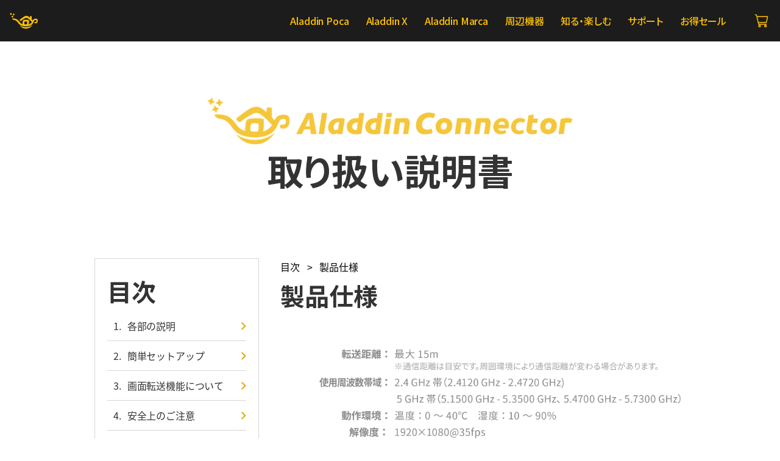

--- FILE ---
content_type: text/html; charset=utf-8
request_url: https://www.aladdinx.jp/pages/help-guide-aladdin-connector05
body_size: 49324
content:
<!doctype html>
<html
  class="no-js"
  data-scheme="light"
  lang="ja"
  dir="ltr"
>
  <head>
    <meta charset="utf-8">
    <meta http-equiv="X-UA-Compatible" content="IE=edge">
    <meta name="viewport" content="width=device-width,initial-scale=1">
    <meta name="theme-color" content="">
    <link rel="canonical" href="https://www.aladdinx.jp/pages/help-guide-aladdin-connector05">
    <link rel="preconnect" href="https://cdn.shopify.com" crossorigin>
    
    <link rel="preconnect" href="https://fonts.googleapis.com">
    <link rel="preconnect" href="https://fonts.gstatic.com" crossorigin>
    <link href="https://fonts.googleapis.com/css2?family=Noto+Sans+JP:wght@100..900&display=swap" rel="stylesheet">
  
    <!-- Google Tag Manager -->
    <script>(function(w,d,s,l,i){w[l]=w[l]||[];w[l].push({'gtm.start':
    new Date().getTime(),event:'gtm.js'});var f=d.getElementsByTagName(s)[0],
    j=d.createElement(s),dl=l!='dataLayer'?'&l='+l:'';j.async=true;j.src=
    'https://www.googletagmanager.com/gtm.js?id='+i+dl;f.parentNode.insertBefore(j,f);
    })(window,document,'script','dataLayer','GTM-WJ7FV3Q');</script>
    <!-- End Google Tag Manager --> <link
        rel="icon"
        type="image/png"
        href="//www.aladdinx.jp/cdn/shop/files/favicon-2025.png?crop=center&height=32&v=1765245454&width=32"
      ><link rel="preconnect" href="https://fonts.shopifycdn.com" crossorigin><title>Aladdin Connector ワイヤレスHDMI 取扱説明書</title>
    <link href="//www.aladdinx.jp/cdn/shop/t/55/assets/styles.css?v=167436663088767121371765173280" rel="stylesheet" type="text/css" media="all" />

    

    
    
      <link href="//www.aladdinx.jp/cdn/shop/t/55/assets/theme-help-guide.css?v=163585981064434570201765173244" rel="stylesheet" type="text/css" media="all" />
      <link href="//www.aladdinx.jp/cdn/shop/t/55/assets/help-guide.css?v=169551615224925446381765173245" rel="stylesheet" type="text/css" media="all" />
    
    
    

<meta property="og:site_name" content="Aladdin X">
<meta property="og:url" content="https://www.aladdinx.jp/pages/help-guide-aladdin-connector05">
<meta property="og:title" content="Aladdin Connector ワイヤレスHDMI 取扱説明書">
<meta property="og:type" content="website">
<meta property="og:description" content="おうちを、魔法の暮らし空間に。Aladdin X（アラジン エックス）は、テレビや映画、動く絵本やスイカゲームを搭載した照明一体型3in1家庭用プロジェクターです。"><meta property="og:image" content="http://www.aladdinx.jp/cdn/shop/files/OGP_3e75dbdc-eba4-48e7-9ea3-33309dc1c1c0.jpg?v=1670815010">
  <meta property="og:image:secure_url" content="https://www.aladdinx.jp/cdn/shop/files/OGP_3e75dbdc-eba4-48e7-9ea3-33309dc1c1c0.jpg?v=1670815010">
  <meta property="og:image:width" content="1200">
  <meta property="og:image:height" content="630"><meta name="twitter:site" content="@https://x.com/aladdinx_jp"><meta name="twitter:card" content="summary_large_image">
<meta name="twitter:title" content="Aladdin Connector ワイヤレスHDMI 取扱説明書">
<meta name="twitter:description" content="おうちを、魔法の暮らし空間に。Aladdin X（アラジン エックス）は、テレビや映画、動く絵本やスイカゲームを搭載した照明一体型3in1家庭用プロジェクターです。">

    <link href="//www.aladdinx.jp/cdn/shop/t/55/assets/reset.css?v=26321235729998470921765173245" rel="stylesheet" type="text/css" media="all" />
    <script src="//www.aladdinx.jp/cdn/shop/t/55/assets/constants.js?v=57430444635880596041765173245" defer="defer"></script>
    <script src="//www.aladdinx.jp/cdn/shop/t/55/assets/pubsub.js?v=2921868252632587581765173246" defer="defer"></script>
    <script src="//www.aladdinx.jp/cdn/shop/t/55/assets/global.js?v=142627066052920859931765173244" defer="defer"></script><script src="//www.aladdinx.jp/cdn/shop/t/55/assets/quick-add.js?v=16579657262410349201765173244" defer="defer"></script>
      <script src="//www.aladdinx.jp/cdn/shop/t/55/assets/product-form.js?v=50672273696375781041765173246" defer="defer"></script>
    
    <script src="https://cdn.paidy.com/promotional-messaging/general/paidy-upsell-widget.js" defer="defer"></script>
    <script>
      function calculateScrollbarWidth() {
        const scrollbarWidth = window.innerWidth - document.documentElement.clientWidth;
        document.documentElement.style.setProperty('--scrollbar-width', scrollbarWidth + 'px');
      }

      function calculateVh() {
        let vh = window.innerHeight * 0.01;
        document.documentElement.style.setProperty('--vh', `${vh}px`);
      }

      window.addEventListener('load', calculateScrollbarWidth);
      window.addEventListener('resize', calculateScrollbarWidth);

      window.addEventListener('load', calculateVh);
      window.addEventListener('resize', calculateVh);
    </script>

    <script>window.performance && window.performance.mark && window.performance.mark('shopify.content_for_header.start');</script><meta name="google-site-verification" content="wutIklJUZ208ds728gnbcRfeV3OAA3WklQuuxrGZ5-o">
<meta name="google-site-verification" content="vhH-OjTGJjobpdiI1fIQBIjMi6EgrmqpwgxfT3I8u2c">
<meta name="google-site-verification" content="RCHhc8WoUPOaB3z35NerraBuOC35OJvHd1Cv6hRgLSk">
<meta name="google-site-verification" content="tOu-ejj1P6ec9c8_pzb5gtlOitPLXuJqcSRxsKAQpvc">
<meta name="google-site-verification" content="vabS6EnBIzQPtzjaTgt74U3vVKDq6M7XjRDUSsPD2kk">
<meta id="shopify-digital-wallet" name="shopify-digital-wallet" content="/27915352/digital_wallets/dialog">
<meta name="shopify-checkout-api-token" content="177788d64fe69e7198b6bcb9a918789a">
<script async="async" src="/checkouts/internal/preloads.js?locale=ja-JP"></script>
<script id="apple-pay-shop-capabilities" type="application/json">{"shopId":27915352,"countryCode":"JP","currencyCode":"JPY","merchantCapabilities":["supports3DS"],"merchantId":"gid:\/\/shopify\/Shop\/27915352","merchantName":"Aladdin X","requiredBillingContactFields":["postalAddress","email","phone"],"requiredShippingContactFields":["postalAddress","email","phone"],"shippingType":"shipping","supportedNetworks":["visa","masterCard","amex","jcb","discover"],"total":{"type":"pending","label":"Aladdin X","amount":"1.00"},"shopifyPaymentsEnabled":true,"supportsSubscriptions":true}</script>
<script id="shopify-features" type="application/json">{"accessToken":"177788d64fe69e7198b6bcb9a918789a","betas":["rich-media-storefront-analytics"],"domain":"www.aladdinx.jp","predictiveSearch":false,"shopId":27915352,"locale":"ja"}</script>
<script>var Shopify = Shopify || {};
Shopify.shop = "popin-aladdin.myshopify.com";
Shopify.locale = "ja";
Shopify.currency = {"active":"JPY","rate":"1.0"};
Shopify.country = "JP";
Shopify.theme = {"name":"shopify-theme-xgimi-2025\/latam-live","id":138753638448,"schema_name":"Motto","schema_version":"1.2.1","theme_store_id":null,"role":"main"};
Shopify.theme.handle = "null";
Shopify.theme.style = {"id":null,"handle":null};
Shopify.cdnHost = "www.aladdinx.jp/cdn";
Shopify.routes = Shopify.routes || {};
Shopify.routes.root = "/";</script>
<script type="module">!function(o){(o.Shopify=o.Shopify||{}).modules=!0}(window);</script>
<script>!function(o){function n(){var o=[];function n(){o.push(Array.prototype.slice.apply(arguments))}return n.q=o,n}var t=o.Shopify=o.Shopify||{};t.loadFeatures=n(),t.autoloadFeatures=n()}(window);</script>
<script id="shop-js-analytics" type="application/json">{"pageType":"page"}</script>
<script defer="defer" async type="module" src="//www.aladdinx.jp/cdn/shopifycloud/shop-js/modules/v2/client.init-shop-cart-sync_PyU3Cxph.ja.esm.js"></script>
<script defer="defer" async type="module" src="//www.aladdinx.jp/cdn/shopifycloud/shop-js/modules/v2/chunk.common_3XpQ5sgE.esm.js"></script>
<script type="module">
  await import("//www.aladdinx.jp/cdn/shopifycloud/shop-js/modules/v2/client.init-shop-cart-sync_PyU3Cxph.ja.esm.js");
await import("//www.aladdinx.jp/cdn/shopifycloud/shop-js/modules/v2/chunk.common_3XpQ5sgE.esm.js");

  window.Shopify.SignInWithShop?.initShopCartSync?.({"fedCMEnabled":true,"windoidEnabled":true});

</script>
<script>(function() {
  var isLoaded = false;
  function asyncLoad() {
    if (isLoaded) return;
    isLoaded = true;
    var urls = ["https:\/\/livify.best4shops.com\/shopify\/script.js?shop=popin-aladdin.myshopify.com","https:\/\/asia-northeast1-affiliate-pr.cloudfunctions.net\/script?shop=popin-aladdin.myshopify.com","https:\/\/gift-script-pr.pages.dev\/script.js?shop=popin-aladdin.myshopify.com","https:\/\/chimpstatic.com\/mcjs-connected\/js\/users\/beca9c12ff7e302c7b5ce302d\/e8bc7b5e0fdfdd0201cfbffe9.js?shop=popin-aladdin.myshopify.com","\/\/shopify.privy.com\/widget.js?shop=popin-aladdin.myshopify.com"];
    for (var i = 0; i < urls.length; i++) {
      var s = document.createElement('script');
      s.type = 'text/javascript';
      s.async = true;
      s.src = urls[i];
      var x = document.getElementsByTagName('script')[0];
      x.parentNode.insertBefore(s, x);
    }
  };
  if(window.attachEvent) {
    window.attachEvent('onload', asyncLoad);
  } else {
    window.addEventListener('load', asyncLoad, false);
  }
})();</script>
<script id="__st">var __st={"a":27915352,"offset":32400,"reqid":"862dd43f-194b-427a-a218-ed56e49456f5-1768932910","pageurl":"www.aladdinx.jp\/pages\/help-guide-aladdin-connector05","s":"pages-80068476976","u":"b78be9c30da2","p":"page","rtyp":"page","rid":80068476976};</script>
<script>window.ShopifyPaypalV4VisibilityTracking = true;</script>
<script id="captcha-bootstrap">!function(){'use strict';const t='contact',e='account',n='new_comment',o=[[t,t],['blogs',n],['comments',n],[t,'customer']],c=[[e,'customer_login'],[e,'guest_login'],[e,'recover_customer_password'],[e,'create_customer']],r=t=>t.map((([t,e])=>`form[action*='/${t}']:not([data-nocaptcha='true']) input[name='form_type'][value='${e}']`)).join(','),a=t=>()=>t?[...document.querySelectorAll(t)].map((t=>t.form)):[];function s(){const t=[...o],e=r(t);return a(e)}const i='password',u='form_key',d=['recaptcha-v3-token','g-recaptcha-response','h-captcha-response',i],f=()=>{try{return window.sessionStorage}catch{return}},m='__shopify_v',_=t=>t.elements[u];function p(t,e,n=!1){try{const o=window.sessionStorage,c=JSON.parse(o.getItem(e)),{data:r}=function(t){const{data:e,action:n}=t;return t[m]||n?{data:e,action:n}:{data:t,action:n}}(c);for(const[e,n]of Object.entries(r))t.elements[e]&&(t.elements[e].value=n);n&&o.removeItem(e)}catch(o){console.error('form repopulation failed',{error:o})}}const l='form_type',E='cptcha';function T(t){t.dataset[E]=!0}const w=window,h=w.document,L='Shopify',v='ce_forms',y='captcha';let A=!1;((t,e)=>{const n=(g='f06e6c50-85a8-45c8-87d0-21a2b65856fe',I='https://cdn.shopify.com/shopifycloud/storefront-forms-hcaptcha/ce_storefront_forms_captcha_hcaptcha.v1.5.2.iife.js',D={infoText:'hCaptchaによる保護',privacyText:'プライバシー',termsText:'利用規約'},(t,e,n)=>{const o=w[L][v],c=o.bindForm;if(c)return c(t,g,e,D).then(n);var r;o.q.push([[t,g,e,D],n]),r=I,A||(h.body.append(Object.assign(h.createElement('script'),{id:'captcha-provider',async:!0,src:r})),A=!0)});var g,I,D;w[L]=w[L]||{},w[L][v]=w[L][v]||{},w[L][v].q=[],w[L][y]=w[L][y]||{},w[L][y].protect=function(t,e){n(t,void 0,e),T(t)},Object.freeze(w[L][y]),function(t,e,n,w,h,L){const[v,y,A,g]=function(t,e,n){const i=e?o:[],u=t?c:[],d=[...i,...u],f=r(d),m=r(i),_=r(d.filter((([t,e])=>n.includes(e))));return[a(f),a(m),a(_),s()]}(w,h,L),I=t=>{const e=t.target;return e instanceof HTMLFormElement?e:e&&e.form},D=t=>v().includes(t);t.addEventListener('submit',(t=>{const e=I(t);if(!e)return;const n=D(e)&&!e.dataset.hcaptchaBound&&!e.dataset.recaptchaBound,o=_(e),c=g().includes(e)&&(!o||!o.value);(n||c)&&t.preventDefault(),c&&!n&&(function(t){try{if(!f())return;!function(t){const e=f();if(!e)return;const n=_(t);if(!n)return;const o=n.value;o&&e.removeItem(o)}(t);const e=Array.from(Array(32),(()=>Math.random().toString(36)[2])).join('');!function(t,e){_(t)||t.append(Object.assign(document.createElement('input'),{type:'hidden',name:u})),t.elements[u].value=e}(t,e),function(t,e){const n=f();if(!n)return;const o=[...t.querySelectorAll(`input[type='${i}']`)].map((({name:t})=>t)),c=[...d,...o],r={};for(const[a,s]of new FormData(t).entries())c.includes(a)||(r[a]=s);n.setItem(e,JSON.stringify({[m]:1,action:t.action,data:r}))}(t,e)}catch(e){console.error('failed to persist form',e)}}(e),e.submit())}));const S=(t,e)=>{t&&!t.dataset[E]&&(n(t,e.some((e=>e===t))),T(t))};for(const o of['focusin','change'])t.addEventListener(o,(t=>{const e=I(t);D(e)&&S(e,y())}));const B=e.get('form_key'),M=e.get(l),P=B&&M;t.addEventListener('DOMContentLoaded',(()=>{const t=y();if(P)for(const e of t)e.elements[l].value===M&&p(e,B);[...new Set([...A(),...v().filter((t=>'true'===t.dataset.shopifyCaptcha))])].forEach((e=>S(e,t)))}))}(h,new URLSearchParams(w.location.search),n,t,e,['guest_login'])})(!0,!0)}();</script>
<script integrity="sha256-4kQ18oKyAcykRKYeNunJcIwy7WH5gtpwJnB7kiuLZ1E=" data-source-attribution="shopify.loadfeatures" defer="defer" src="//www.aladdinx.jp/cdn/shopifycloud/storefront/assets/storefront/load_feature-a0a9edcb.js" crossorigin="anonymous"></script>
<script data-source-attribution="shopify.dynamic_checkout.dynamic.init">var Shopify=Shopify||{};Shopify.PaymentButton=Shopify.PaymentButton||{isStorefrontPortableWallets:!0,init:function(){window.Shopify.PaymentButton.init=function(){};var t=document.createElement("script");t.src="https://www.aladdinx.jp/cdn/shopifycloud/portable-wallets/latest/portable-wallets.ja.js",t.type="module",document.head.appendChild(t)}};
</script>
<script data-source-attribution="shopify.dynamic_checkout.buyer_consent">
  function portableWalletsHideBuyerConsent(e){var t=document.getElementById("shopify-buyer-consent"),n=document.getElementById("shopify-subscription-policy-button");t&&n&&(t.classList.add("hidden"),t.setAttribute("aria-hidden","true"),n.removeEventListener("click",e))}function portableWalletsShowBuyerConsent(e){var t=document.getElementById("shopify-buyer-consent"),n=document.getElementById("shopify-subscription-policy-button");t&&n&&(t.classList.remove("hidden"),t.removeAttribute("aria-hidden"),n.addEventListener("click",e))}window.Shopify?.PaymentButton&&(window.Shopify.PaymentButton.hideBuyerConsent=portableWalletsHideBuyerConsent,window.Shopify.PaymentButton.showBuyerConsent=portableWalletsShowBuyerConsent);
</script>
<script data-source-attribution="shopify.dynamic_checkout.cart.bootstrap">document.addEventListener("DOMContentLoaded",(function(){function t(){return document.querySelector("shopify-accelerated-checkout-cart, shopify-accelerated-checkout")}if(t())Shopify.PaymentButton.init();else{new MutationObserver((function(e,n){t()&&(Shopify.PaymentButton.init(),n.disconnect())})).observe(document.body,{childList:!0,subtree:!0})}}));
</script>
<link id="shopify-accelerated-checkout-styles" rel="stylesheet" media="screen" href="https://www.aladdinx.jp/cdn/shopifycloud/portable-wallets/latest/accelerated-checkout-backwards-compat.css" crossorigin="anonymous">
<style id="shopify-accelerated-checkout-cart">
        #shopify-buyer-consent {
  margin-top: 1em;
  display: inline-block;
  width: 100%;
}

#shopify-buyer-consent.hidden {
  display: none;
}

#shopify-subscription-policy-button {
  background: none;
  border: none;
  padding: 0;
  text-decoration: underline;
  font-size: inherit;
  cursor: pointer;
}

#shopify-subscription-policy-button::before {
  box-shadow: none;
}

      </style>

<script>window.performance && window.performance.mark && window.performance.mark('shopify.content_for_header.end');</script>


    <style data-shopify>
      @font-face {
  font-family: "DM Sans";
  font-weight: 400;
  font-style: normal;
  font-display: swap;
  src: url("//www.aladdinx.jp/cdn/fonts/dm_sans/dmsans_n4.ec80bd4dd7e1a334c969c265873491ae56018d72.woff2") format("woff2"),
       url("//www.aladdinx.jp/cdn/fonts/dm_sans/dmsans_n4.87bdd914d8a61247b911147ae68e754d695c58a6.woff") format("woff");
}

      @font-face {
  font-family: Syne;
  font-weight: 600;
  font-style: normal;
  font-display: swap;
  src: url("//www.aladdinx.jp/cdn/fonts/syne/syne_n6.bb32f026d367099b7705b42b5340f363e530ace5.woff2") format("woff2"),
       url("//www.aladdinx.jp/cdn/fonts/syne/syne_n6.48cc7f03f8f772521fce52861bcde753ae9dcf3f.woff") format("woff");
}

      
      @font-face {
  font-family: "Roboto Mono";
  font-weight: 500;
  font-style: normal;
  font-display: swap;
  src: url("//www.aladdinx.jp/cdn/fonts/roboto_mono/robotomono_n5.29a963c13062654edff960e0fc0769528bdca7e5.woff2") format("woff2"),
       url("//www.aladdinx.jp/cdn/fonts/roboto_mono/robotomono_n5.ba11b9a58fc32158ddb2acccd36cc62c012f4109.woff") format("woff");
}

      @font-face {
  font-family: "Roboto Mono";
  font-weight: 500;
  font-style: normal;
  font-display: swap;
  src: url("//www.aladdinx.jp/cdn/fonts/roboto_mono/robotomono_n5.29a963c13062654edff960e0fc0769528bdca7e5.woff2") format("woff2"),
       url("//www.aladdinx.jp/cdn/fonts/roboto_mono/robotomono_n5.ba11b9a58fc32158ddb2acccd36cc62c012f4109.woff") format("woff");
}

      @font-face {
  font-family: "DM Sans";
  font-weight: 500;
  font-style: normal;
  font-display: swap;
  src: url("//www.aladdinx.jp/cdn/fonts/dm_sans/dmsans_n5.8a0f1984c77eb7186ceb87c4da2173ff65eb012e.woff2") format("woff2"),
       url("//www.aladdinx.jp/cdn/fonts/dm_sans/dmsans_n5.9ad2e755a89e15b3d6c53259daad5fc9609888e6.woff") format("woff");
}

      @font-face {
  font-family: "DM Sans";
  font-weight: 400;
  font-style: normal;
  font-display: swap;
  src: url("//www.aladdinx.jp/cdn/fonts/dm_sans/dmsans_n4.ec80bd4dd7e1a334c969c265873491ae56018d72.woff2") format("woff2"),
       url("//www.aladdinx.jp/cdn/fonts/dm_sans/dmsans_n4.87bdd914d8a61247b911147ae68e754d695c58a6.woff") format("woff");
}

      @font-face {
  font-family: "Roboto Mono";
  font-weight: 500;
  font-style: normal;
  font-display: swap;
  src: url("//www.aladdinx.jp/cdn/fonts/roboto_mono/robotomono_n5.29a963c13062654edff960e0fc0769528bdca7e5.woff2") format("woff2"),
       url("//www.aladdinx.jp/cdn/fonts/roboto_mono/robotomono_n5.ba11b9a58fc32158ddb2acccd36cc62c012f4109.woff") format("woff");
}

      @font-face {
  font-family: "DM Sans";
  font-weight: 400;
  font-style: normal;
  font-display: swap;
  src: url("//www.aladdinx.jp/cdn/fonts/dm_sans/dmsans_n4.ec80bd4dd7e1a334c969c265873491ae56018d72.woff2") format("woff2"),
       url("//www.aladdinx.jp/cdn/fonts/dm_sans/dmsans_n4.87bdd914d8a61247b911147ae68e754d695c58a6.woff") format("woff");
}

      @font-face {
  font-family: Syne;
  font-weight: 600;
  font-style: normal;
  font-display: swap;
  src: url("//www.aladdinx.jp/cdn/fonts/syne/syne_n6.bb32f026d367099b7705b42b5340f363e530ace5.woff2") format("woff2"),
       url("//www.aladdinx.jp/cdn/fonts/syne/syne_n6.48cc7f03f8f772521fce52861bcde753ae9dcf3f.woff") format("woff");
}

      @font-face {
  font-family: "DM Sans";
  font-weight: 400;
  font-style: normal;
  font-display: swap;
  src: url("//www.aladdinx.jp/cdn/fonts/dm_sans/dmsans_n4.ec80bd4dd7e1a334c969c265873491ae56018d72.woff2") format("woff2"),
       url("//www.aladdinx.jp/cdn/fonts/dm_sans/dmsans_n4.87bdd914d8a61247b911147ae68e754d695c58a6.woff") format("woff");
}

      @font-face {
  font-family: "DM Sans";
  font-weight: 300;
  font-style: normal;
  font-display: swap;
  src: url("//www.aladdinx.jp/cdn/fonts/dm_sans/dmsans_n3.d218434bb518134511e5205d90c23cfb8a1b261b.woff2") format("woff2"),
       url("//www.aladdinx.jp/cdn/fonts/dm_sans/dmsans_n3.0c324a11de656e0e3f656188ad5de9ff34f70c04.woff") format("woff");
}

      @font-face {
  font-family: "DM Sans";
  font-weight: 400;
  font-style: normal;
  font-display: swap;
  src: url("//www.aladdinx.jp/cdn/fonts/dm_sans/dmsans_n4.ec80bd4dd7e1a334c969c265873491ae56018d72.woff2") format("woff2"),
       url("//www.aladdinx.jp/cdn/fonts/dm_sans/dmsans_n4.87bdd914d8a61247b911147ae68e754d695c58a6.woff") format("woff");
}

      @font-face {
  font-family: "DM Sans";
  font-weight: 500;
  font-style: normal;
  font-display: swap;
  src: url("//www.aladdinx.jp/cdn/fonts/dm_sans/dmsans_n5.8a0f1984c77eb7186ceb87c4da2173ff65eb012e.woff2") format("woff2"),
       url("//www.aladdinx.jp/cdn/fonts/dm_sans/dmsans_n5.9ad2e755a89e15b3d6c53259daad5fc9609888e6.woff") format("woff");
}

      @font-face {
  font-family: "DM Sans";
  font-weight: 700;
  font-style: normal;
  font-display: swap;
  src: url("//www.aladdinx.jp/cdn/fonts/dm_sans/dmsans_n7.97e21d81502002291ea1de8aefb79170c6946ce5.woff2") format("woff2"),
       url("//www.aladdinx.jp/cdn/fonts/dm_sans/dmsans_n7.af5c214f5116410ca1d53a2090665620e78e2e1b.woff") format("woff");
}

      @font-face {
  font-family: "DM Sans";
  font-weight: 400;
  font-style: italic;
  font-display: swap;
  src: url("//www.aladdinx.jp/cdn/fonts/dm_sans/dmsans_i4.b8fe05e69ee95d5a53155c346957d8cbf5081c1a.woff2") format("woff2"),
       url("//www.aladdinx.jp/cdn/fonts/dm_sans/dmsans_i4.403fe28ee2ea63e142575c0aa47684d65f8c23a0.woff") format("woff");
}

      @font-face {
  font-family: Syne;
  font-weight: 400;
  font-style: normal;
  font-display: swap;
  src: url("//www.aladdinx.jp/cdn/fonts/syne/syne_n4.b88e400e60fde51acd23784507dc72a10cff7882.woff2") format("woff2"),
       url("//www.aladdinx.jp/cdn/fonts/syne/syne_n4.fc46970f0481adc9a91ff9453a41482f867a751c.woff") format("woff");
}

      @font-face {
  font-family: Syne;
  font-weight: 500;
  font-style: normal;
  font-display: swap;
  src: url("//www.aladdinx.jp/cdn/fonts/syne/syne_n5.f8d8f730cc4c65d0c494005a785069451259e500.woff2") format("woff2"),
       url("//www.aladdinx.jp/cdn/fonts/syne/syne_n5.c69dfa74e8e5e2883b68896298e5ab3604470b3e.woff") format("woff");
}

      
      
      
      @font-face {
  font-family: "DM Sans";
  font-weight: 700;
  font-style: italic;
  font-display: swap;
  src: url("//www.aladdinx.jp/cdn/fonts/dm_sans/dmsans_i7.52b57f7d7342eb7255084623d98ab83fd96e7f9b.woff2") format("woff2"),
       url("//www.aladdinx.jp/cdn/fonts/dm_sans/dmsans_i7.d5e14ef18a1d4a8ce78a4187580b4eb1759c2eda.woff") format("woff");
}


      
        :root,
        [data-scheme=light] .color-background-1 {
          --color-background: 230,230,230;
          --color-background-secondary: 255,255,255;
          --color-background-tertiary: 241,241,241;
          
            --gradient-background: #e6e6e6;
          
          --color-foreground: 40, 40, 40;
          --color-foreground-secondary: 97, 97, 97;
          --color-foreground-tertiary: 175, 175, 175;
          --color-foreground-title: 40, 40, 40;

          --color-button-text: 40, 40, 40;
          --color-button-text-hover: 40, 40, 40;
          --color-button: 255, 202, 0;
          --color-button-hover: 238, 210, 40;

      		--color-button-secondary-background: 40, 40, 40;
          --color-button-secondary-background-hover: 0, 0, 0;

          --color-button-secondary-text: 255, 255, 255;
          --color-button-secondary-text-hover: 255, 255, 255;

          --color-button-tertiary-text: 40, 40, 40;
          --color-button-tertiary-text-hover: 40, 40, 40;

      		   --color-button-tertiary-background: 241, 241, 241;
          --color-button-tertiary-background-hover: 238, 238, 238;

      		   --color-button-tertiary-border: , , ;
          --color-button-tertiary-border-hover: , , ;

      		--color-card-price-new: 40, 40, 40;
             --color-card-price-old: 135, 135, 135;

      		--colors_marker_background: 255, 255, 255;
      		--color-accent: 40, 40, 40;
          --color-overlay: 255, 255, 255;
          --color-border-input: 255, 255, 255;
          --color-border-input-hover: 255, 255, 255;
          --color-background-input: 255, 255, 255;
          --color-background-input-hover: 255, 255, 255;
          --color-border: 211, 211, 211;
          --color-badge-background: 118, 118, 118;
          --color-badge-text: 255, 255, 255;
        }
        @media (prefers-color-scheme: light) {
          :root,
          [data-scheme=auto] .color-background-1 {
            --color-background: 230,230,230;
            --color-background-secondary: 255,255,255;
            --color-background-tertiary: 241,241,241;
            
              --gradient-background: #e6e6e6;
            
            --color-foreground: 40, 40, 40;
            --color-foreground-secondary: 97, 97, 97;
            --color-foreground-tertiary: 175, 175, 175;
            --color-foreground-title: 40, 40, 40;

            --color-button-text: 40, 40, 40;
            --color-button-text-hover: 40, 40, 40;
            --color-button: 255, 202, 0;
            --color-button-hover: 238, 210, 40;

            --color-button-secondary-background: 40, 40, 40;
          	--color-button-secondary-background-hover: 0, 0, 0;

      			--color-button-secondary-text: 255, 255, 255;
            --color-button-secondary-text-hover: 255, 255, 255;

            --color-button-tertiary-text: 40, 40, 40;
            --color-button-tertiary-text-hover: 40, 40, 40;

      			--color-button-tertiary-background: 241, 241, 241;
          	--color-button-tertiary-background-hover: 238, 238, 238;

      			--color-button-tertiary-border: , , ;
          	--color-button-tertiary-border-hover: , , ;

      			--color-card-price-new: 40, 40, 40;
             	--color-card-price-old: 135, 135, 135;

      			--colors_marker_background: 255, 255, 255;
      			--color-accent: 40, 40, 40;
            --color-overlay: 255, 255, 255;
            --color-border-input: 255, 255, 255;
            --color-border-input-hover: 255, 255, 255;
            --color-background-input: 255, 255, 255;
            --color-background-input-hover: 255, 255, 255;
            --color-border: 211, 211, 211;
            --color-badge-background: 118, 118, 118;
            --color-badge-text: 255, 255, 255;
          }
        }
      
        
        [data-scheme=light] .color-background-2 {
          --color-background: 255,202,0;
          --color-background-secondary: 249,249,249;
          --color-background-tertiary: 255,255,255;
          
            --gradient-background: #ffca00;
          
          --color-foreground: 40, 40, 40;
          --color-foreground-secondary: 97, 97, 97;
          --color-foreground-tertiary: 175, 175, 175;
          --color-foreground-title: 40, 40, 40;

          --color-button-text: 40, 40, 40;
          --color-button-text-hover: 40, 40, 40;
          --color-button: 255, 202, 0;
          --color-button-hover: 238, 210, 40;

      		--color-button-secondary-background: 40, 40, 40;
          --color-button-secondary-background-hover: 0, 0, 0;

          --color-button-secondary-text: 255, 255, 255;
          --color-button-secondary-text-hover: 255, 255, 255;

          --color-button-tertiary-text: 40, 40, 40;
          --color-button-tertiary-text-hover: 40, 40, 40;

      		   --color-button-tertiary-background: 241, 241, 241;
          --color-button-tertiary-background-hover: 238, 238, 238;

      		   --color-button-tertiary-border: , , ;
          --color-button-tertiary-border-hover: , , ;

      		--color-card-price-new: 40, 40, 40;
             --color-card-price-old: 135, 135, 135;

      		--colors_marker_background: 255, 255, 255;
      		--color-accent: 40, 40, 40;
          --color-overlay: 245, 240, 237;
          --color-border-input: 218, 218, 218;
          --color-border-input-hover: 218, 218, 218;
          --color-background-input: 218, 218, 218;
          --color-background-input-hover: 218, 218, 218;
          --color-border: 211, 211, 211;
          --color-badge-background: 118, 118, 118;
          --color-badge-text: 255, 255, 255;
        }
        @media (prefers-color-scheme: light) {
          
          [data-scheme=auto] .color-background-2 {
            --color-background: 255,202,0;
            --color-background-secondary: 249,249,249;
            --color-background-tertiary: 255,255,255;
            
              --gradient-background: #ffca00;
            
            --color-foreground: 40, 40, 40;
            --color-foreground-secondary: 97, 97, 97;
            --color-foreground-tertiary: 175, 175, 175;
            --color-foreground-title: 40, 40, 40;

            --color-button-text: 40, 40, 40;
            --color-button-text-hover: 40, 40, 40;
            --color-button: 255, 202, 0;
            --color-button-hover: 238, 210, 40;

            --color-button-secondary-background: 40, 40, 40;
          	--color-button-secondary-background-hover: 0, 0, 0;

      			--color-button-secondary-text: 255, 255, 255;
            --color-button-secondary-text-hover: 255, 255, 255;

            --color-button-tertiary-text: 40, 40, 40;
            --color-button-tertiary-text-hover: 40, 40, 40;

      			--color-button-tertiary-background: 241, 241, 241;
          	--color-button-tertiary-background-hover: 238, 238, 238;

      			--color-button-tertiary-border: , , ;
          	--color-button-tertiary-border-hover: , , ;

      			--color-card-price-new: 40, 40, 40;
             	--color-card-price-old: 135, 135, 135;

      			--colors_marker_background: 255, 255, 255;
      			--color-accent: 40, 40, 40;
            --color-overlay: 245, 240, 237;
            --color-border-input: 218, 218, 218;
            --color-border-input-hover: 218, 218, 218;
            --color-background-input: 218, 218, 218;
            --color-background-input-hover: 218, 218, 218;
            --color-border: 211, 211, 211;
            --color-badge-background: 118, 118, 118;
            --color-badge-text: 255, 255, 255;
          }
        }
      
        
        [data-scheme=light] .color-background-3 {
          --color-background: 31,31,31;
          --color-background-secondary: 30,30,30;
          --color-background-tertiary: 51,51,51;
          
            --gradient-background: #1f1f1f;
          
          --color-foreground: 255, 255, 255;
          --color-foreground-secondary: 249, 249, 249;
          --color-foreground-tertiary: 255, 255, 255;
          --color-foreground-title: 255, 255, 255;

          --color-button-text: 40, 40, 40;
          --color-button-text-hover: 40, 40, 40;
          --color-button: 255, 202, 0;
          --color-button-hover: 238, 210, 40;

      		--color-button-secondary-background: 40, 40, 40;
          --color-button-secondary-background-hover: 0, 0, 0;

          --color-button-secondary-text: 255, 255, 255;
          --color-button-secondary-text-hover: 255, 255, 255;

          --color-button-tertiary-text: 40, 40, 40;
          --color-button-tertiary-text-hover: 40, 40, 40;

      		   --color-button-tertiary-background: 255, 255, 255;
          --color-button-tertiary-background-hover: 241, 241, 241;

      		   --color-button-tertiary-border: , , ;
          --color-button-tertiary-border-hover: , , ;

      		--color-card-price-new: 255, 255, 255;
             --color-card-price-old: 153, 153, 153;

      		--colors_marker_background: 255, 255, 255;
      		--color-accent: 255, 255, 255;
          --color-overlay: 40, 40, 40;
          --color-border-input: 40, 40, 40;
          --color-border-input-hover: 40, 40, 40;
          --color-background-input: 40, 40, 40;
          --color-background-input-hover: 40, 40, 40;
          --color-border: 62, 62, 62;
          --color-badge-background: 255, 255, 255;
          --color-badge-text: 40, 40, 40;
        }
        @media (prefers-color-scheme: light) {
          
          [data-scheme=auto] .color-background-3 {
            --color-background: 31,31,31;
            --color-background-secondary: 30,30,30;
            --color-background-tertiary: 51,51,51;
            
              --gradient-background: #1f1f1f;
            
            --color-foreground: 255, 255, 255;
            --color-foreground-secondary: 249, 249, 249;
            --color-foreground-tertiary: 255, 255, 255;
            --color-foreground-title: 255, 255, 255;

            --color-button-text: 40, 40, 40;
            --color-button-text-hover: 40, 40, 40;
            --color-button: 255, 202, 0;
            --color-button-hover: 238, 210, 40;

            --color-button-secondary-background: 40, 40, 40;
          	--color-button-secondary-background-hover: 0, 0, 0;

      			--color-button-secondary-text: 255, 255, 255;
            --color-button-secondary-text-hover: 255, 255, 255;

            --color-button-tertiary-text: 40, 40, 40;
            --color-button-tertiary-text-hover: 40, 40, 40;

      			--color-button-tertiary-background: 255, 255, 255;
          	--color-button-tertiary-background-hover: 241, 241, 241;

      			--color-button-tertiary-border: , , ;
          	--color-button-tertiary-border-hover: , , ;

      			--color-card-price-new: 255, 255, 255;
             	--color-card-price-old: 153, 153, 153;

      			--colors_marker_background: 255, 255, 255;
      			--color-accent: 255, 255, 255;
            --color-overlay: 40, 40, 40;
            --color-border-input: 40, 40, 40;
            --color-border-input-hover: 40, 40, 40;
            --color-background-input: 40, 40, 40;
            --color-background-input-hover: 40, 40, 40;
            --color-border: 62, 62, 62;
            --color-badge-background: 255, 255, 255;
            --color-badge-text: 40, 40, 40;
          }
        }
      
        
        [data-scheme=light] .color-background-4 {
          --color-background: 31,31,31;
          --color-background-secondary: 255,255,255;
          --color-background-tertiary: 239,239,234;
          
            --gradient-background: #1f1f1f;
          
          --color-foreground: 218, 218, 218;
          --color-foreground-secondary: 119, 119, 119;
          --color-foreground-tertiary: 175, 175, 175;
          --color-foreground-title: 218, 218, 218;

          --color-button-text: 249, 249, 249;
          --color-button-text-hover: 249, 249, 249;
          --color-button: 40, 40, 40;
          --color-button-hover: 0, 0, 0;

      		--color-button-secondary-background: 40, 40, 40;
          --color-button-secondary-background-hover: 0, 0, 0;

          --color-button-secondary-text: 255, 255, 255;
          --color-button-secondary-text-hover: 255, 255, 255;

          --color-button-tertiary-text: 40, 40, 40;
          --color-button-tertiary-text-hover: 40, 40, 40;

      		   --color-button-tertiary-background: 255, 255, 255;
          --color-button-tertiary-background-hover: 241, 241, 241;

      		   --color-button-tertiary-border: , , ;
          --color-button-tertiary-border-hover: , , ;

      		--color-card-price-new: 255, 255, 255;
             --color-card-price-old: 153, 153, 153;

      		--colors_marker_background: 255, 255, 255;
      		--color-accent: 255, 255, 255;
          --color-overlay: 40, 40, 40;
          --color-border-input: 40, 40, 40;
          --color-border-input-hover: 40, 40, 40;
          --color-background-input: 40, 40, 40;
          --color-background-input-hover: 40, 40, 40;
          --color-border: 230, 230, 230;
          --color-badge-background: 255, 255, 255;
          --color-badge-text: 40, 40, 40;
        }
        @media (prefers-color-scheme: light) {
          
          [data-scheme=auto] .color-background-4 {
            --color-background: 31,31,31;
            --color-background-secondary: 255,255,255;
            --color-background-tertiary: 239,239,234;
            
              --gradient-background: #1f1f1f;
            
            --color-foreground: 218, 218, 218;
            --color-foreground-secondary: 119, 119, 119;
            --color-foreground-tertiary: 175, 175, 175;
            --color-foreground-title: 218, 218, 218;

            --color-button-text: 249, 249, 249;
            --color-button-text-hover: 249, 249, 249;
            --color-button: 40, 40, 40;
            --color-button-hover: 0, 0, 0;

            --color-button-secondary-background: 40, 40, 40;
          	--color-button-secondary-background-hover: 0, 0, 0;

      			--color-button-secondary-text: 255, 255, 255;
            --color-button-secondary-text-hover: 255, 255, 255;

            --color-button-tertiary-text: 40, 40, 40;
            --color-button-tertiary-text-hover: 40, 40, 40;

      			--color-button-tertiary-background: 255, 255, 255;
          	--color-button-tertiary-background-hover: 241, 241, 241;

      			--color-button-tertiary-border: , , ;
          	--color-button-tertiary-border-hover: , , ;

      			--color-card-price-new: 255, 255, 255;
             	--color-card-price-old: 153, 153, 153;

      			--colors_marker_background: 255, 255, 255;
      			--color-accent: 255, 255, 255;
            --color-overlay: 40, 40, 40;
            --color-border-input: 40, 40, 40;
            --color-border-input-hover: 40, 40, 40;
            --color-background-input: 40, 40, 40;
            --color-background-input-hover: 40, 40, 40;
            --color-border: 230, 230, 230;
            --color-badge-background: 255, 255, 255;
            --color-badge-text: 40, 40, 40;
          }
        }
      

      body, .color-background-1, .color-background-2, .color-background-3, .color-background-4 {
        /* color: rgba(var(--color-foreground)); */
        background-color: rgb(var(--color-background));
      }

      :root {
        --announcement-height: 0px;
        --header-height: 0px;
        --breadcrumbs-height: 0px;
        --scrollbar-width: 0px;
        --vh: 1vh;

        --spaced-section: 5rem;

        --font-body-family: "DM Sans", sans-serif;
        --font-body-style: normal;
        --font-body-weight: 400;

        --font-body-scale: 1.6;
        --font-body-line-height: 1.5;
        --font-body-letter-spacing: -0.1em;

        --font-heading-family: Syne, sans-serif;
        --font-heading-style: normal;
        --font-heading-weight: 600;
        --font-heading-letter-spacing: -0.3em;
        --font-heading-line-height: 1.1;
        --font-heading-text-transform: none;

        --font-subtitle-family: "Roboto Mono", monospace;
        --font-subtitle-style: normal;
        --font-subtitle-weight: 500;
        --font-subtitle-text-transform: uppercase;
        --font-subtitle-scale: 1.2;

        --font-heading-h1-scale: 1.27;
        --font-heading-h2-scale: 1.17;
        --font-heading-h3-scale: 1.0;
        --font-heading-h4-scale: 1.0;
        --font-heading-h5-scale: 1.0;
      	--font-heading-h6-scale: 1.0;

        --font-heading-card-family: "DM Sans", sans-serif;
        --font-heading-card-style: normal;
        --font-heading-card-weight: 500;
        --font-text-card-family: "DM Sans", sans-serif;
        --font-text-card-style: normal;
        --font-text-card-weight: 400;

        --font-heading-card-scale: 2.0;
        --font-text-card-scale: 1.4;

        --font-button-family: "Roboto Mono", monospace;
        --font-button-style: normal;
        --font-button-weight: 500;
        --font-button-text-transform: uppercase;

        --font-button-letter-spacing: 0.03em;
        --font-subtitle-letter-spacing: 0.3em;
        --font-badge-letter-spacing: -0.02em;
        --font-menu-letter-spacing: 0.03em;
        --font-big-menu-letter-spacing: -0.04em;

        --font-header-menu-family: "Roboto Mono", monospace;
        --font-header-menu-style: normal;
        --font-header-menu-weight: 500;
        --font-header-menu-text-transform: uppercase;

        --font-footer-menu-family: "DM Sans", sans-serif;
        --font-footer-menu-style: normal;
        --font-footer-menu-weight: 400;
        --font-footer-link-size: px;
        --font-footer-bottom-link-size: px;

        --font-popups-heading-family: Syne, sans-serif;
        --font-popups-heading-style: normal;
        --font-popups-heading-weight: 600;
        --font-popups-text-family: "DM Sans", sans-serif;
        --font-popups-text-style: normal;
        --font-popups-text-weight: 400;
        --font-popup-heading-scale: 1.23;
        --font-popup-desc-scale: 1.0;
        --font-popup-text-scale: 1.07;
        --font-notification-heading-scale: 1.0;
        --font-notification-text-scale: 1.0;

        --border-radius-main: 10px;
        --border-radius-button: 100px;
        --border-radius-badge: 30px;
        --payment-terms-background-color: ;
      }

      @media screen and (min-width: 990px) {
        :root {
         --spaced-section: 16rem;
        }
      }

      *,
      *::before,
      *::after {
      box-sizing: inherit;
      }

      html {
        box-sizing: border-box;
        font-size: 10px;
        height: 100%;
      }

      body {
        position: relative;
        display: flex;
        flex-direction: column;
        min-height: 100%;
        margin: 0;
       	font-size: calc(var(--font-body-scale) * 1rem);
        line-height: var(--font-body-line-height);
        font-family: var(--font-body-family);
        font-style: var(--font-body-style);
        font-weight: var(--font-body-weight);
        letter-spacing: calc(var(--font-body-letter-spacing) * 0.1);
        overflow-x: hidden;
      }



      #MainContent {
        flex-grow: 1;
      }
    </style>

    <style data-shopify>
  
  [data-scheme=dark] .color-background-1 {
  	--color-background: 31, 31, 31;
  	--color-overlay: 0, 0, 0;
  	--gradient-background: rgb(31, 31, 31);
  	--color-foreground: 229, 229, 229;
  	--color-foreground-secondary: 169, 169, 169;
  	--color-foreground-tertiary: 169, 169, 169;
  	--color-foreground-title: 229, 229, 229;
  	--color-border-input: 53, 53, 53;
  	--color-border-input-hover: 63, 63, 63;
  	--color-background-input: 40, 40, 40;
  	--color-background-input-hover: 10, 10, 10;
  	--color-border: 53, 53, 53;
  	--color-announcement-bar: 0, 0, 0;
  	--color-announcement-bar-background-1: 0, 0, 0;
  	--alpha-link: 0.5;
  	--color-button: 53, 53, 53;
  	--color-button-hover: 33, 33, 33;
  	--color-button-text: 229, 229, 229;
  	--color-button-text-hover: 229, 229, 229;
  	--color-button-secondary-background: 53, 53, 53;
  	--color-button-secondary-background-hover: 63, 63, 63;
  	--color-button-secondary-text: 229, 229, 229;
  	--color-button-secondary-text-hover: 229, 229, 229;
		--color-button-tertiary-background:  229, 229, 229;
		--color-button-tertiary-background-hover: 255, 255, 255;
		--color-button-tertiary-border: 229, 229, 229;
		--color-button-tertiary-border-hover: 53, 53, 53;
  	--color-button-tertiary-text: 63, 63, 63;
  	--color-button-tertiary-text-hover: 63, 63, 63;
		--color-card-price-new: 255, 255, 255;
      --color-card-price-old: 229, 229, 229;
  	--alpha-button-background: 1;
  	--alpha-button-border: 1;
  	--color-placeholder-input: 229, 229, 229;
  	--color-error-background: 0, 0, 0;
  	--color-title-text: 229, 229, 229;
		--color-accent: 229, 229, 229;

		.slideshow-slide__title {
			--color-foreground-title: 40, 40, 40;
		}

		.slideshow-slide__desc {
			--color-foreground: 40, 40, 40;
		}

		.promo-block__overlay_light {
			--color-overlay: 255, 255, 255;
		}

		.promo-block__content_light, .aside-menu__promo-container_image {
			--color-foreground-title: 40, 40, 40;
			--color-foreground: 40, 40, 40;
		}

		.product-grid__content_title, .product-grid__content_wrapper, .product-grid__content_vendor,
		.product-grid__content .price, .product-grid__content .price--on-sale .price-item--regular,
		.product-grid__content_description, .product-grid__content_collection-title {
			--color-foreground-title: 40, 40, 40;
			--color-foreground: 40, 40, 40;
			--color-card-price-new: 40, 40, 40;
			--color-card-price-old: 135, 135, 135;
			--color-foreground-secondary: 97, 97, 97;
		}

		.collection-hero__inner_image, .slideshow-column__text-slider__wrapper_image {
			--color-foreground: 40, 40, 40;
			--color-foreground-title: 40, 40, 40;
		}
  }

  @media (prefers-color-scheme: dark) {
  	[data-scheme=auto] .color-background-1 {
  		--color-background: 31, 31, 31;
  		--gradient-background: rgb(31, 31, 31);
  		--color-overlay: 0, 0, 0;
  		--color-foreground: 229, 229, 229;
  		--color-foreground-secondary: 169, 169, 169;
  		--color-foreground-tertiary: 169, 169, 169;
  		--color-foreground-title: 229, 229, 229;
  		--color-border-input: 53, 53, 53;
  		--color-border-input-hover: 63, 63, 63;
  		--color-background-input: 40, 40, 40;
  		--color-background-input-hover: 10, 10, 10;
  		--color-border: 53, 53, 53;
  		--color-announcement-bar: 0, 0, 0;
  		--color-announcement-bar-background-1: 0, 0, 0;
  		--alpha-link: 0.5;
  		--color-button: 53, 53, 53;
  		--color-button-hover: 33, 33, 33;
  		--color-button-text: 229, 229, 229;
  		--color-button-text-hover: 229, 229, 229;
  		--color-button-secondary-background: 53, 53, 53;
  		--color-button-secondary-background-hover: 63, 63, 63;
  		--color-button-secondary-text: 229, 229, 229;
  		--color-button-secondary-text-hover: 229, 229, 229;
  		--color-button-tertiary-background:  229, 229, 229;
			--color-button-tertiary-background-hover: 255, 255, 255;
			--color-button-tertiary-border: 229, 229, 229;
			--color-button-tertiary-border-hover: 53, 53, 53;
  		--color-button-tertiary-text: 63, 63, 63;
  		--color-button-tertiary-text-hover: 63, 63, 63;
			--color-card-price-new: 255, 255, 255;
      --color-card-price-old: 229, 229, 229;
  		--alpha-button-background: 1;
  		--alpha-button-border: 1;
  		--color-placeholder-input: 229, 229, 229;
  		--color-error-background: 0, 0, 0;
  		--color-title-text: 229, 229, 229;
			--color-accent: 229, 229, 229;

			.slideshow-slide__title {
				--color-foreground-title: 40, 40, 40;
			}

			.slideshow-slide__desc {
				--color-foreground: 40, 40, 40;
			}

			.promo-block__content_light, .aside-menu__promo-container_image {
				--color-foreground-title: 40, 40, 40;
				--color-foreground: 40, 40, 40;
			}

			.product-grid__content_title, .product-grid__content_wrapper, .product-grid__content_vendor,
			.product-grid__content .price, .product-grid__content .price--on-sale .price-item--regular,
			.product-grid__content_description, .product-grid__content_collection-title {
				--color-foreground-title: 40, 40, 40;
				--color-foreground: 40, 40, 40;
				--color-card-price-new: 40, 40, 40;
				--color-card-price-old: 135, 135, 135;
				--color-foreground-secondary: 97, 97, 97;
			}

			.collection-hero__inner_image, .slideshow-column__text-slider__wrapper_image {
				--color-foreground: 40, 40, 40;
				--color-foreground-title: 40, 40, 40;
			}
  	}
  }
  
  [data-scheme=dark] .color-background-2 {
  	--color-background: 31, 31, 31;
  	--color-overlay: 0, 0, 0;
  	--gradient-background: rgb(31, 31, 31);
  	--color-foreground: 229, 229, 229;
  	--color-foreground-secondary: 169, 169, 169;
  	--color-foreground-tertiary: 169, 169, 169;
  	--color-foreground-title: 229, 229, 229;
  	--color-border-input: 53, 53, 53;
  	--color-border-input-hover: 63, 63, 63;
  	--color-background-input: 40, 40, 40;
  	--color-background-input-hover: 10, 10, 10;
  	--color-border: 53, 53, 53;
  	--color-announcement-bar: 0, 0, 0;
  	--color-announcement-bar-background-1: 0, 0, 0;
  	--alpha-link: 0.5;
  	--color-button: 53, 53, 53;
  	--color-button-hover: 33, 33, 33;
  	--color-button-text: 229, 229, 229;
  	--color-button-text-hover: 229, 229, 229;
  	--color-button-secondary-background: 53, 53, 53;
  	--color-button-secondary-background-hover: 63, 63, 63;
  	--color-button-secondary-text: 229, 229, 229;
  	--color-button-secondary-text-hover: 229, 229, 229;
		--color-button-tertiary-background:  229, 229, 229;
		--color-button-tertiary-background-hover: 255, 255, 255;
		--color-button-tertiary-border: 229, 229, 229;
		--color-button-tertiary-border-hover: 53, 53, 53;
  	--color-button-tertiary-text: 63, 63, 63;
  	--color-button-tertiary-text-hover: 63, 63, 63;
		--color-card-price-new: 255, 255, 255;
      --color-card-price-old: 229, 229, 229;
  	--alpha-button-background: 1;
  	--alpha-button-border: 1;
  	--color-placeholder-input: 229, 229, 229;
  	--color-error-background: 0, 0, 0;
  	--color-title-text: 229, 229, 229;
		--color-accent: 229, 229, 229;

		.slideshow-slide__title {
			--color-foreground-title: 40, 40, 40;
		}

		.slideshow-slide__desc {
			--color-foreground: 40, 40, 40;
		}

		.promo-block__overlay_light {
			--color-overlay: 245, 240, 237;
		}

		.promo-block__content_light, .aside-menu__promo-container_image {
			--color-foreground-title: 40, 40, 40;
			--color-foreground: 40, 40, 40;
		}

		.product-grid__content_title, .product-grid__content_wrapper, .product-grid__content_vendor,
		.product-grid__content .price, .product-grid__content .price--on-sale .price-item--regular,
		.product-grid__content_description, .product-grid__content_collection-title {
			--color-foreground-title: 40, 40, 40;
			--color-foreground: 40, 40, 40;
			--color-card-price-new: 40, 40, 40;
			--color-card-price-old: 135, 135, 135;
			--color-foreground-secondary: 97, 97, 97;
		}

		.collection-hero__inner_image, .slideshow-column__text-slider__wrapper_image {
			--color-foreground: 40, 40, 40;
			--color-foreground-title: 40, 40, 40;
		}
  }

  @media (prefers-color-scheme: dark) {
  	[data-scheme=auto] .color-background-2 {
  		--color-background: 31, 31, 31;
  		--gradient-background: rgb(31, 31, 31);
  		--color-overlay: 0, 0, 0;
  		--color-foreground: 229, 229, 229;
  		--color-foreground-secondary: 169, 169, 169;
  		--color-foreground-tertiary: 169, 169, 169;
  		--color-foreground-title: 229, 229, 229;
  		--color-border-input: 53, 53, 53;
  		--color-border-input-hover: 63, 63, 63;
  		--color-background-input: 40, 40, 40;
  		--color-background-input-hover: 10, 10, 10;
  		--color-border: 53, 53, 53;
  		--color-announcement-bar: 0, 0, 0;
  		--color-announcement-bar-background-1: 0, 0, 0;
  		--alpha-link: 0.5;
  		--color-button: 53, 53, 53;
  		--color-button-hover: 33, 33, 33;
  		--color-button-text: 229, 229, 229;
  		--color-button-text-hover: 229, 229, 229;
  		--color-button-secondary-background: 53, 53, 53;
  		--color-button-secondary-background-hover: 63, 63, 63;
  		--color-button-secondary-text: 229, 229, 229;
  		--color-button-secondary-text-hover: 229, 229, 229;
  		--color-button-tertiary-background:  229, 229, 229;
			--color-button-tertiary-background-hover: 255, 255, 255;
			--color-button-tertiary-border: 229, 229, 229;
			--color-button-tertiary-border-hover: 53, 53, 53;
  		--color-button-tertiary-text: 63, 63, 63;
  		--color-button-tertiary-text-hover: 63, 63, 63;
			--color-card-price-new: 255, 255, 255;
      --color-card-price-old: 229, 229, 229;
  		--alpha-button-background: 1;
  		--alpha-button-border: 1;
  		--color-placeholder-input: 229, 229, 229;
  		--color-error-background: 0, 0, 0;
  		--color-title-text: 229, 229, 229;
			--color-accent: 229, 229, 229;

			.slideshow-slide__title {
				--color-foreground-title: 40, 40, 40;
			}

			.slideshow-slide__desc {
				--color-foreground: 40, 40, 40;
			}

			.promo-block__content_light, .aside-menu__promo-container_image {
				--color-foreground-title: 40, 40, 40;
				--color-foreground: 40, 40, 40;
			}

			.product-grid__content_title, .product-grid__content_wrapper, .product-grid__content_vendor,
			.product-grid__content .price, .product-grid__content .price--on-sale .price-item--regular,
			.product-grid__content_description, .product-grid__content_collection-title {
				--color-foreground-title: 40, 40, 40;
				--color-foreground: 40, 40, 40;
				--color-card-price-new: 40, 40, 40;
				--color-card-price-old: 135, 135, 135;
				--color-foreground-secondary: 97, 97, 97;
			}

			.collection-hero__inner_image, .slideshow-column__text-slider__wrapper_image {
				--color-foreground: 40, 40, 40;
				--color-foreground-title: 40, 40, 40;
			}
  	}
  }
  
  [data-scheme=dark] .color-background-3 {
  	--color-background: 31, 31, 31;
  	--color-overlay: 0, 0, 0;
  	--gradient-background: rgb(31, 31, 31);
  	--color-foreground: 229, 229, 229;
  	--color-foreground-secondary: 169, 169, 169;
  	--color-foreground-tertiary: 169, 169, 169;
  	--color-foreground-title: 229, 229, 229;
  	--color-border-input: 53, 53, 53;
  	--color-border-input-hover: 63, 63, 63;
  	--color-background-input: 40, 40, 40;
  	--color-background-input-hover: 10, 10, 10;
  	--color-border: 53, 53, 53;
  	--color-announcement-bar: 0, 0, 0;
  	--color-announcement-bar-background-1: 0, 0, 0;
  	--alpha-link: 0.5;
  	--color-button: 53, 53, 53;
  	--color-button-hover: 33, 33, 33;
  	--color-button-text: 229, 229, 229;
  	--color-button-text-hover: 229, 229, 229;
  	--color-button-secondary-background: 53, 53, 53;
  	--color-button-secondary-background-hover: 63, 63, 63;
  	--color-button-secondary-text: 229, 229, 229;
  	--color-button-secondary-text-hover: 229, 229, 229;
		--color-button-tertiary-background:  229, 229, 229;
		--color-button-tertiary-background-hover: 255, 255, 255;
		--color-button-tertiary-border: 229, 229, 229;
		--color-button-tertiary-border-hover: 53, 53, 53;
  	--color-button-tertiary-text: 63, 63, 63;
  	--color-button-tertiary-text-hover: 63, 63, 63;
		--color-card-price-new: 255, 255, 255;
      --color-card-price-old: 229, 229, 229;
  	--alpha-button-background: 1;
  	--alpha-button-border: 1;
  	--color-placeholder-input: 229, 229, 229;
  	--color-error-background: 0, 0, 0;
  	--color-title-text: 229, 229, 229;
		--color-accent: 229, 229, 229;

		.slideshow-slide__title {
			--color-foreground-title: 255, 255, 255;
		}

		.slideshow-slide__desc {
			--color-foreground: 255, 255, 255;
		}

		.promo-block__overlay_light {
			--color-overlay: 40, 40, 40;
		}

		.promo-block__content_light, .aside-menu__promo-container_image {
			--color-foreground-title: 255, 255, 255;
			--color-foreground: 255, 255, 255;
		}

		.product-grid__content_title, .product-grid__content_wrapper, .product-grid__content_vendor,
		.product-grid__content .price, .product-grid__content .price--on-sale .price-item--regular,
		.product-grid__content_description, .product-grid__content_collection-title {
			--color-foreground-title: 255, 255, 255;
			--color-foreground: 255, 255, 255;
			--color-card-price-new: 255, 255, 255;
			--color-card-price-old: 153, 153, 153;
			--color-foreground-secondary: 249, 249, 249;
		}

		.collection-hero__inner_image, .slideshow-column__text-slider__wrapper_image {
			--color-foreground: 255, 255, 255;
			--color-foreground-title: 255, 255, 255;
		}
  }

  @media (prefers-color-scheme: dark) {
  	[data-scheme=auto] .color-background-3 {
  		--color-background: 31, 31, 31;
  		--gradient-background: rgb(31, 31, 31);
  		--color-overlay: 0, 0, 0;
  		--color-foreground: 229, 229, 229;
  		--color-foreground-secondary: 169, 169, 169;
  		--color-foreground-tertiary: 169, 169, 169;
  		--color-foreground-title: 229, 229, 229;
  		--color-border-input: 53, 53, 53;
  		--color-border-input-hover: 63, 63, 63;
  		--color-background-input: 40, 40, 40;
  		--color-background-input-hover: 10, 10, 10;
  		--color-border: 53, 53, 53;
  		--color-announcement-bar: 0, 0, 0;
  		--color-announcement-bar-background-1: 0, 0, 0;
  		--alpha-link: 0.5;
  		--color-button: 53, 53, 53;
  		--color-button-hover: 33, 33, 33;
  		--color-button-text: 229, 229, 229;
  		--color-button-text-hover: 229, 229, 229;
  		--color-button-secondary-background: 53, 53, 53;
  		--color-button-secondary-background-hover: 63, 63, 63;
  		--color-button-secondary-text: 229, 229, 229;
  		--color-button-secondary-text-hover: 229, 229, 229;
  		--color-button-tertiary-background:  229, 229, 229;
			--color-button-tertiary-background-hover: 255, 255, 255;
			--color-button-tertiary-border: 229, 229, 229;
			--color-button-tertiary-border-hover: 53, 53, 53;
  		--color-button-tertiary-text: 63, 63, 63;
  		--color-button-tertiary-text-hover: 63, 63, 63;
			--color-card-price-new: 255, 255, 255;
      --color-card-price-old: 229, 229, 229;
  		--alpha-button-background: 1;
  		--alpha-button-border: 1;
  		--color-placeholder-input: 229, 229, 229;
  		--color-error-background: 0, 0, 0;
  		--color-title-text: 229, 229, 229;
			--color-accent: 229, 229, 229;

			.slideshow-slide__title {
				--color-foreground-title: 255, 255, 255;
			}

			.slideshow-slide__desc {
				--color-foreground: 255, 255, 255;
			}

			.promo-block__content_light, .aside-menu__promo-container_image {
				--color-foreground-title: 255, 255, 255;
				--color-foreground: 255, 255, 255;
			}

			.product-grid__content_title, .product-grid__content_wrapper, .product-grid__content_vendor,
			.product-grid__content .price, .product-grid__content .price--on-sale .price-item--regular,
			.product-grid__content_description, .product-grid__content_collection-title {
				--color-foreground-title: 255, 255, 255;
				--color-foreground: 255, 255, 255;
				--color-card-price-new: 255, 255, 255;
				--color-card-price-old: 153, 153, 153;
				--color-foreground-secondary: 249, 249, 249;
			}

			.collection-hero__inner_image, .slideshow-column__text-slider__wrapper_image {
				--color-foreground: 255, 255, 255;
				--color-foreground-title: 255, 255, 255;
			}
  	}
  }
  
  [data-scheme=dark] .color-background-4 {
  	--color-background: 31, 31, 31;
  	--color-overlay: 0, 0, 0;
  	--gradient-background: rgb(31, 31, 31);
  	--color-foreground: 229, 229, 229;
  	--color-foreground-secondary: 169, 169, 169;
  	--color-foreground-tertiary: 169, 169, 169;
  	--color-foreground-title: 229, 229, 229;
  	--color-border-input: 53, 53, 53;
  	--color-border-input-hover: 63, 63, 63;
  	--color-background-input: 40, 40, 40;
  	--color-background-input-hover: 10, 10, 10;
  	--color-border: 53, 53, 53;
  	--color-announcement-bar: 0, 0, 0;
  	--color-announcement-bar-background-1: 0, 0, 0;
  	--alpha-link: 0.5;
  	--color-button: 53, 53, 53;
  	--color-button-hover: 33, 33, 33;
  	--color-button-text: 229, 229, 229;
  	--color-button-text-hover: 229, 229, 229;
  	--color-button-secondary-background: 53, 53, 53;
  	--color-button-secondary-background-hover: 63, 63, 63;
  	--color-button-secondary-text: 229, 229, 229;
  	--color-button-secondary-text-hover: 229, 229, 229;
		--color-button-tertiary-background:  229, 229, 229;
		--color-button-tertiary-background-hover: 255, 255, 255;
		--color-button-tertiary-border: 229, 229, 229;
		--color-button-tertiary-border-hover: 53, 53, 53;
  	--color-button-tertiary-text: 63, 63, 63;
  	--color-button-tertiary-text-hover: 63, 63, 63;
		--color-card-price-new: 255, 255, 255;
      --color-card-price-old: 229, 229, 229;
  	--alpha-button-background: 1;
  	--alpha-button-border: 1;
  	--color-placeholder-input: 229, 229, 229;
  	--color-error-background: 0, 0, 0;
  	--color-title-text: 229, 229, 229;
		--color-accent: 229, 229, 229;

		.slideshow-slide__title {
			--color-foreground-title: 218, 218, 218;
		}

		.slideshow-slide__desc {
			--color-foreground: 218, 218, 218;
		}

		.promo-block__overlay_light {
			--color-overlay: 40, 40, 40;
		}

		.promo-block__content_light, .aside-menu__promo-container_image {
			--color-foreground-title: 218, 218, 218;
			--color-foreground: 218, 218, 218;
		}

		.product-grid__content_title, .product-grid__content_wrapper, .product-grid__content_vendor,
		.product-grid__content .price, .product-grid__content .price--on-sale .price-item--regular,
		.product-grid__content_description, .product-grid__content_collection-title {
			--color-foreground-title: 218, 218, 218;
			--color-foreground: 218, 218, 218;
			--color-card-price-new: 255, 255, 255;
			--color-card-price-old: 153, 153, 153;
			--color-foreground-secondary: 119, 119, 119;
		}

		.collection-hero__inner_image, .slideshow-column__text-slider__wrapper_image {
			--color-foreground: 218, 218, 218;
			--color-foreground-title: 218, 218, 218;
		}
  }

  @media (prefers-color-scheme: dark) {
  	[data-scheme=auto] .color-background-4 {
  		--color-background: 31, 31, 31;
  		--gradient-background: rgb(31, 31, 31);
  		--color-overlay: 0, 0, 0;
  		--color-foreground: 229, 229, 229;
  		--color-foreground-secondary: 169, 169, 169;
  		--color-foreground-tertiary: 169, 169, 169;
  		--color-foreground-title: 229, 229, 229;
  		--color-border-input: 53, 53, 53;
  		--color-border-input-hover: 63, 63, 63;
  		--color-background-input: 40, 40, 40;
  		--color-background-input-hover: 10, 10, 10;
  		--color-border: 53, 53, 53;
  		--color-announcement-bar: 0, 0, 0;
  		--color-announcement-bar-background-1: 0, 0, 0;
  		--alpha-link: 0.5;
  		--color-button: 53, 53, 53;
  		--color-button-hover: 33, 33, 33;
  		--color-button-text: 229, 229, 229;
  		--color-button-text-hover: 229, 229, 229;
  		--color-button-secondary-background: 53, 53, 53;
  		--color-button-secondary-background-hover: 63, 63, 63;
  		--color-button-secondary-text: 229, 229, 229;
  		--color-button-secondary-text-hover: 229, 229, 229;
  		--color-button-tertiary-background:  229, 229, 229;
			--color-button-tertiary-background-hover: 255, 255, 255;
			--color-button-tertiary-border: 229, 229, 229;
			--color-button-tertiary-border-hover: 53, 53, 53;
  		--color-button-tertiary-text: 63, 63, 63;
  		--color-button-tertiary-text-hover: 63, 63, 63;
			--color-card-price-new: 255, 255, 255;
      --color-card-price-old: 229, 229, 229;
  		--alpha-button-background: 1;
  		--alpha-button-border: 1;
  		--color-placeholder-input: 229, 229, 229;
  		--color-error-background: 0, 0, 0;
  		--color-title-text: 229, 229, 229;
			--color-accent: 229, 229, 229;

			.slideshow-slide__title {
				--color-foreground-title: 218, 218, 218;
			}

			.slideshow-slide__desc {
				--color-foreground: 218, 218, 218;
			}

			.promo-block__content_light, .aside-menu__promo-container_image {
				--color-foreground-title: 218, 218, 218;
				--color-foreground: 218, 218, 218;
			}

			.product-grid__content_title, .product-grid__content_wrapper, .product-grid__content_vendor,
			.product-grid__content .price, .product-grid__content .price--on-sale .price-item--regular,
			.product-grid__content_description, .product-grid__content_collection-title {
				--color-foreground-title: 218, 218, 218;
				--color-foreground: 218, 218, 218;
				--color-card-price-new: 255, 255, 255;
				--color-card-price-old: 153, 153, 153;
				--color-foreground-secondary: 119, 119, 119;
			}

			.collection-hero__inner_image, .slideshow-column__text-slider__wrapper_image {
				--color-foreground: 218, 218, 218;
				--color-foreground-title: 218, 218, 218;
			}
  	}
  }
  
  [data-scheme=dark] {
  	--color-background: 31, 31, 31;
  	--color-background-secondary: 35, 35, 35;
  	--color-background-tertiary: 51, 51, 51;
  	--gradient-background: rgb(31, 31, 31);
  	--color-overlay: 0, 0, 0;
  	--color-foreground: 229, 229, 229;
  	--color-foreground-secondary: 169, 169, 169;
  	--color-foreground-tertiary: 169, 169, 169;
  	--color-foreground-title: 229, 229, 229;
  	--color-border-input: 53, 53, 53;
		--color-border-input-hover: 63, 63, 63;
		--color-background-input: 40, 40, 40;
		--color-background-input-hover: 10, 10, 10;
  	--color-border: 53, 53, 53;
  	--color-announcement-bar: 0, 0, 0;
  	--color-announcement-bar-background-1: 0, 0, 0;
  	--alpha-link: 0.5;
  	--color-button: 53, 53, 53;
  	--color-button-hover: 33, 33, 33;
  	--color-button-text: 229, 229, 229;
  	--color-button-text-hover: 229, 229, 229;
  	--color-button-secondary-background: 53, 53, 53;
  	--color-button-secondary-background-hover: 63, 63, 63;
  	--color-button-secondary-text: 229, 229, 229;
  	--color-button-secondary-text-hover: 229, 229, 229;
  	--color-button-tertiary-background:  229, 229, 229;
		--color-button-tertiary-background-hover: 255, 255, 255;
		--color-button-tertiary-border: 229, 229, 229;
		--color-button-tertiary-border-hover: 53, 53, 53;
  	--color-button-tertiary-text: 63, 63, 63;
  	--color-button-tertiary-text-hover: 63, 63, 63;
		--color-card-price-new: 255, 255, 255;
      --color-card-price-old: 229, 229, 229;
  	--alpha-button-background: 1;
  	--alpha-button-border: 1;
  	--color-placeholder-input: 229, 229, 229;
  	--color-error-background: 0, 0, 0;
  	--color-title-text: 229, 229, 229;
		--color-accent: 229, 229, 229;

  	.color-background-1 {
			--color-background: 31, 31, 31;
			--color-background-secondary: 35, 35, 35;
		}
		.color-background-2 {
			--color-background: 40, 40, 40;
			--color-background-secondary: 45, 45, 45;
			--gradient-background: rgb(40, 40, 40);
		}
		.color-background-3 {
			--color-background: 50, 50, 50;
			--color-background-secondary: 55, 55, 55;
			--gradient-background: rgb(50, 50, 50);
		}
  }
  @media (prefers-color-scheme: dark) {
  	[data-scheme=auto] {
  		--color-background: 31, 31, 31;
  		--color-background-secondary: 35, 35, 35;
			--color-background-tertiary: 51, 51, 51;
  		--gradient-background: rgb(31, 31, 31);
  		--color-overlay: 0, 0, 0;
  		--color-foreground: 229, 229, 229;
  		--color-foreground-secondary: 169, 169, 169;
  		--color-foreground-tertiary: 169, 169, 169;
  		--color-foreground-title: 229, 229, 229;
  		--color-border-input: 53, 53, 53;
  		--color-border-input-hover: 63, 63, 63;
  		--color-background-input: 40, 40, 40;
  		--color-background-input-hover: 10, 10, 10;
  		--color-border: 53, 53, 53;
  		--color-announcement-bar: 0, 0, 0;
  		--color-announcement-bar-background-1: 0, 0, 0;
  		--alpha-link: 0.5;
  		--color-button: 53, 53, 53;
  		--color-button-hover: 33, 33, 33;
  		--color-button-text: 229, 229, 229;
  		--color-button-text-hover: 229, 229, 229;
  		--color-button-secondary-background: 53, 53, 53;
  		--color-button-secondary-background-hover: 63, 63, 63;
  		--color-button-secondary-text: 229, 229, 229;
  		--color-button-secondary-text-hover: 229, 229, 229;
  		--color-button-tertiary-background:  229, 229, 229;
			--color-button-tertiary-background-hover: 255, 255, 255;
			--color-button-tertiary-border: 229, 229, 229;
			--color-button-tertiary-border-hover: 53, 53, 53;
  		--color-button-tertiary-text: 63, 63, 63;
  		--color-button-tertiary-text-hover: 63, 63, 63;
			--color-card-price-new: 255, 255, 255;
      --color-card-price-old: 229, 229, 229;
  		--alpha-button-background: 1;
  		--alpha-button-border: 1;
  		--color-placeholder-input: 229, 229, 229;
  		--color-error-background: 0, 0, 0;
  		--color-title-text: 229, 229, 229;
			--color-accent: 229, 229, 229;

  		.color-background-1 {
				--color-background: 31, 31, 31;
				--color-background-secondary: 35, 35, 35;
			}
			.color-background-2 {
				--color-background: 40, 40, 40;
				--color-background-secondary: 45, 45, 45;
				--gradient-background: rgb(40, 40, 40);
			}
			.color-background-3 {
				--color-background: 50, 50, 50;
				--color-background-secondary: 55, 55, 55;
				--gradient-background: rgb(50, 50, 50);
			}
  	}
  }
</style>

    <link href="//www.aladdinx.jp/cdn/shop/t/55/assets/swiper-bundle.min.css?v=6128294916464571151765173245" rel="stylesheet" type="text/css" media="all" />
<link href="//www.aladdinx.jp/cdn/shop/t/55/assets/section-reviews.css?v=81390343540735413491765173244" rel="stylesheet" type="text/css" media="all" />
<script id="vendor-script" src="//www.aladdinx.jp/cdn/shop/t/55/assets/vendor.min.js?v=181873683087723038501765173246" defer></script>
    
    
      <script src="//www.aladdinx.jp/cdn/shop/t/55/assets/theme.js?v=82529521073453058411765173245" defer="defer"></script>
      <link href="//www.aladdinx.jp/cdn/shop/t/55/assets/theme.css?v=124460558764729628261765173280" rel="stylesheet" type="text/css" media="all" />
    
    
<link
        rel="stylesheet"
        href="//www.aladdinx.jp/cdn/shop/t/55/assets/component-predictive-search.css?v=49583656821205786451765173246"
        media="print"
        onload="this.media='all'"
      ><link
        rel="preload"
        as="font"
        href="//www.aladdinx.jp/cdn/fonts/dm_sans/dmsans_n4.ec80bd4dd7e1a334c969c265873491ae56018d72.woff2"
        type="font/woff2"
        crossorigin
      ><link
        rel="preload"
        as="font"
        href="//www.aladdinx.jp/cdn/fonts/syne/syne_n6.bb32f026d367099b7705b42b5340f363e530ace5.woff2"
        type="font/woff2"
        crossorigin
      ><script>
      document.documentElement.className = document.documentElement.className.replace('no-js', 'js');
      if (Shopify.designMode) {
        document.documentElement.classList.add('shopify-design-mode');
      }
    </script>

    <!-- jQuery 同步加载，确保依赖 jQuery 的脚本能正常工作 -->
    <script src="//www.aladdinx.jp/cdn/shop/t/55/assets/jquery-3.6.0.js?v=32573363768646652941765173244"></script>
    <script
      src="//www.aladdinx.jp/cdn/shop/t/55/assets/swiper-bundle.min.js?v=48835311402644994871765173246"
      defer="defer"
    ></script>
    <script src="//www.aladdinx.jp/cdn/shop/t/55/assets/product-card.js?v=123087235738201492921765173245" defer="defer"></script>
    <script src="//www.aladdinx.jp/cdn/shop/t/55/assets/popup.js?v=179802735620567827611765173244" defer="defer"></script>

    
    <script>
      (function () {
        // 1) 从 URL 读取 afb 的 clickid（假设参数名是 abm；若平台给的是其他名，改成对应的）
        var p = new URLSearchParams(location.search);
        var clickid = p.get('abm');
        if (!clickid) {
          return;
        }

        // 2) 写入购物车的 note_attributes（订单创建时会带入订单）
        fetch('/cart/update.js', {
          method: 'POST',
          headers: { 'Content-Type': 'application/json' },
          body: JSON.stringify({
            note: clickid
          }),
        }).catch(function (e) {
          console.log('clickid save failed', e);
        });
      })();
    </script>
    <script>
      if (!window.afblpcvLpConf) {
        window.afblpcvLpConf = [];
      }
      window.afblpcvLpConf.push({
        siteId: 'b1db9fcc',
      });
      window.afblpcvLinkConf = {
        siteId: 'b1db9fcc',
        mode: 'all',
      };
    </script>
    <script src="https://t.afi-b.com/jslib/lpcv.js?cid=b1db9fcc&pid=d16379t" async="async"></script>
    <script>
      let cscoDarkMode = {};

      (function () {
        const body = document.querySelector('html[data-scheme]');

        cscoDarkMode = {
          init: function (e) {
            this.initMode(e);
            window.matchMedia('(prefers-color-scheme: dark)').addListener((e) => {
              this.initMode(e);
            });

            window.addEventListener('load', () => {
              const toggleBtns = document.querySelectorAll('.header__toggle-scheme');
              toggleBtns.forEach((btn) => {
                btn.addEventListener('click', (e) => {
                  e.preventDefault();
                  if ('auto' === body.getAttribute('data-scheme')) {
                    if (window.matchMedia('(prefers-color-scheme: dark)').matches) {
                      cscoDarkMode.changeScheme('light', true);
                    } else if (window.matchMedia('(prefers-color-scheme: light)').matches) {
                      cscoDarkMode.changeScheme('dark', true);
                    }
                  } else {
                    if ('dark' === body.getAttribute('data-scheme')) {
                      cscoDarkMode.changeScheme('light', true);
                    } else {
                      cscoDarkMode.changeScheme('dark', true);
                    }
                  }
                });
              });
            });
          },
          initMode: function (e) {
            let siteScheme = false;
            switch (
              'light' // Field. User’s system preference.
            ) {
              case 'dark':
                siteScheme = 'dark';
                break;
              case 'light':
                siteScheme = 'light';
                break;
              case 'system':
                siteScheme = 'auto';
                break;
            }
            if ('true') {
              // Field. Enable dark/light mode toggle.
              if ('light' === localStorage.getItem('_color_schema')) {
                siteScheme = 'light';
              }
              if ('dark' === localStorage.getItem('_color_schema')) {
                siteScheme = 'dark';
              }
            }
            if (siteScheme && siteScheme !== body.getAttribute('data-scheme')) {
              this.changeScheme(siteScheme, false);
            }
          },
          changeScheme: function (siteScheme, cookie) {
            body.classList.add('scheme-toggled');
            body.setAttribute('data-scheme', siteScheme);
            if (cookie) {
              localStorage.setItem('_color_schema', siteScheme);
            }
            setTimeout(() => {
              body.classList.remove('scheme-toggled');
            }, 100);
          },
        };
      })();

      cscoDarkMode.init();

      document.addEventListener('shopify:section:load', function () {
        setTimeout(() => {
          cscoDarkMode.init();
        }, 100);
      });
    </script>
    


  <!-- BEGIN app block: shopify://apps/pagefly-page-builder/blocks/app-embed/83e179f7-59a0-4589-8c66-c0dddf959200 -->

<!-- BEGIN app snippet: pagefly-cro-ab-testing-main -->







<script>
  ;(function () {
    const url = new URL(window.location)
    const viewParam = url.searchParams.get('view')
    if (viewParam && viewParam.includes('variant-pf-')) {
      url.searchParams.set('pf_v', viewParam)
      url.searchParams.delete('view')
      window.history.replaceState({}, '', url)
    }
  })()
</script>



<script type='module'>
  
  window.PAGEFLY_CRO = window.PAGEFLY_CRO || {}

  window.PAGEFLY_CRO['data_debug'] = {
    original_template_suffix: "help-guide-aladdin-connector05",
    allow_ab_test: false,
    ab_test_start_time: 0,
    ab_test_end_time: 0,
    today_date_time: 1768932910000,
  }
  window.PAGEFLY_CRO['GA4'] = { enabled: false}
</script>

<!-- END app snippet -->








  <script src='https://cdn.shopify.com/extensions/019bb4f9-aed6-78a3-be91-e9d44663e6bf/pagefly-page-builder-215/assets/pagefly-helper.js' defer='defer'></script>

  <script src='https://cdn.shopify.com/extensions/019bb4f9-aed6-78a3-be91-e9d44663e6bf/pagefly-page-builder-215/assets/pagefly-general-helper.js' defer='defer'></script>

  <script src='https://cdn.shopify.com/extensions/019bb4f9-aed6-78a3-be91-e9d44663e6bf/pagefly-page-builder-215/assets/pagefly-snap-slider.js' defer='defer'></script>

  <script src='https://cdn.shopify.com/extensions/019bb4f9-aed6-78a3-be91-e9d44663e6bf/pagefly-page-builder-215/assets/pagefly-slideshow-v3.js' defer='defer'></script>

  <script src='https://cdn.shopify.com/extensions/019bb4f9-aed6-78a3-be91-e9d44663e6bf/pagefly-page-builder-215/assets/pagefly-slideshow-v4.js' defer='defer'></script>

  <script src='https://cdn.shopify.com/extensions/019bb4f9-aed6-78a3-be91-e9d44663e6bf/pagefly-page-builder-215/assets/pagefly-glider.js' defer='defer'></script>

  <script src='https://cdn.shopify.com/extensions/019bb4f9-aed6-78a3-be91-e9d44663e6bf/pagefly-page-builder-215/assets/pagefly-slideshow-v1-v2.js' defer='defer'></script>

  <script src='https://cdn.shopify.com/extensions/019bb4f9-aed6-78a3-be91-e9d44663e6bf/pagefly-page-builder-215/assets/pagefly-product-media.js' defer='defer'></script>

  <script src='https://cdn.shopify.com/extensions/019bb4f9-aed6-78a3-be91-e9d44663e6bf/pagefly-page-builder-215/assets/pagefly-product.js' defer='defer'></script>


<script id='pagefly-helper-data' type='application/json'>
  {
    "page_optimization": {
      "assets_prefetching": false
    },
    "elements_asset_mapper": {
      "Accordion": "https://cdn.shopify.com/extensions/019bb4f9-aed6-78a3-be91-e9d44663e6bf/pagefly-page-builder-215/assets/pagefly-accordion.js",
      "Accordion3": "https://cdn.shopify.com/extensions/019bb4f9-aed6-78a3-be91-e9d44663e6bf/pagefly-page-builder-215/assets/pagefly-accordion3.js",
      "CountDown": "https://cdn.shopify.com/extensions/019bb4f9-aed6-78a3-be91-e9d44663e6bf/pagefly-page-builder-215/assets/pagefly-countdown.js",
      "GMap1": "https://cdn.shopify.com/extensions/019bb4f9-aed6-78a3-be91-e9d44663e6bf/pagefly-page-builder-215/assets/pagefly-gmap.js",
      "GMap2": "https://cdn.shopify.com/extensions/019bb4f9-aed6-78a3-be91-e9d44663e6bf/pagefly-page-builder-215/assets/pagefly-gmap.js",
      "GMapBasicV2": "https://cdn.shopify.com/extensions/019bb4f9-aed6-78a3-be91-e9d44663e6bf/pagefly-page-builder-215/assets/pagefly-gmap.js",
      "GMapAdvancedV2": "https://cdn.shopify.com/extensions/019bb4f9-aed6-78a3-be91-e9d44663e6bf/pagefly-page-builder-215/assets/pagefly-gmap.js",
      "HTML.Video": "https://cdn.shopify.com/extensions/019bb4f9-aed6-78a3-be91-e9d44663e6bf/pagefly-page-builder-215/assets/pagefly-htmlvideo.js",
      "HTML.Video2": "https://cdn.shopify.com/extensions/019bb4f9-aed6-78a3-be91-e9d44663e6bf/pagefly-page-builder-215/assets/pagefly-htmlvideo2.js",
      "HTML.Video3": "https://cdn.shopify.com/extensions/019bb4f9-aed6-78a3-be91-e9d44663e6bf/pagefly-page-builder-215/assets/pagefly-htmlvideo2.js",
      "BackgroundVideo": "https://cdn.shopify.com/extensions/019bb4f9-aed6-78a3-be91-e9d44663e6bf/pagefly-page-builder-215/assets/pagefly-htmlvideo2.js",
      "Instagram": "https://cdn.shopify.com/extensions/019bb4f9-aed6-78a3-be91-e9d44663e6bf/pagefly-page-builder-215/assets/pagefly-instagram.js",
      "Instagram2": "https://cdn.shopify.com/extensions/019bb4f9-aed6-78a3-be91-e9d44663e6bf/pagefly-page-builder-215/assets/pagefly-instagram.js",
      "Insta3": "https://cdn.shopify.com/extensions/019bb4f9-aed6-78a3-be91-e9d44663e6bf/pagefly-page-builder-215/assets/pagefly-instagram3.js",
      "Tabs": "https://cdn.shopify.com/extensions/019bb4f9-aed6-78a3-be91-e9d44663e6bf/pagefly-page-builder-215/assets/pagefly-tab.js",
      "Tabs3": "https://cdn.shopify.com/extensions/019bb4f9-aed6-78a3-be91-e9d44663e6bf/pagefly-page-builder-215/assets/pagefly-tab3.js",
      "ProductBox": "https://cdn.shopify.com/extensions/019bb4f9-aed6-78a3-be91-e9d44663e6bf/pagefly-page-builder-215/assets/pagefly-cart.js",
      "FBPageBox2": "https://cdn.shopify.com/extensions/019bb4f9-aed6-78a3-be91-e9d44663e6bf/pagefly-page-builder-215/assets/pagefly-facebook.js",
      "FBLikeButton2": "https://cdn.shopify.com/extensions/019bb4f9-aed6-78a3-be91-e9d44663e6bf/pagefly-page-builder-215/assets/pagefly-facebook.js",
      "TwitterFeed2": "https://cdn.shopify.com/extensions/019bb4f9-aed6-78a3-be91-e9d44663e6bf/pagefly-page-builder-215/assets/pagefly-twitter.js",
      "Paragraph4": "https://cdn.shopify.com/extensions/019bb4f9-aed6-78a3-be91-e9d44663e6bf/pagefly-page-builder-215/assets/pagefly-paragraph4.js",

      "AliReviews": "https://cdn.shopify.com/extensions/019bb4f9-aed6-78a3-be91-e9d44663e6bf/pagefly-page-builder-215/assets/pagefly-3rd-elements.js",
      "BackInStock": "https://cdn.shopify.com/extensions/019bb4f9-aed6-78a3-be91-e9d44663e6bf/pagefly-page-builder-215/assets/pagefly-3rd-elements.js",
      "GloboBackInStock": "https://cdn.shopify.com/extensions/019bb4f9-aed6-78a3-be91-e9d44663e6bf/pagefly-page-builder-215/assets/pagefly-3rd-elements.js",
      "GrowaveWishlist": "https://cdn.shopify.com/extensions/019bb4f9-aed6-78a3-be91-e9d44663e6bf/pagefly-page-builder-215/assets/pagefly-3rd-elements.js",
      "InfiniteOptionsShopPad": "https://cdn.shopify.com/extensions/019bb4f9-aed6-78a3-be91-e9d44663e6bf/pagefly-page-builder-215/assets/pagefly-3rd-elements.js",
      "InkybayProductPersonalizer": "https://cdn.shopify.com/extensions/019bb4f9-aed6-78a3-be91-e9d44663e6bf/pagefly-page-builder-215/assets/pagefly-3rd-elements.js",
      "LimeSpot": "https://cdn.shopify.com/extensions/019bb4f9-aed6-78a3-be91-e9d44663e6bf/pagefly-page-builder-215/assets/pagefly-3rd-elements.js",
      "Loox": "https://cdn.shopify.com/extensions/019bb4f9-aed6-78a3-be91-e9d44663e6bf/pagefly-page-builder-215/assets/pagefly-3rd-elements.js",
      "Opinew": "https://cdn.shopify.com/extensions/019bb4f9-aed6-78a3-be91-e9d44663e6bf/pagefly-page-builder-215/assets/pagefly-3rd-elements.js",
      "Powr": "https://cdn.shopify.com/extensions/019bb4f9-aed6-78a3-be91-e9d44663e6bf/pagefly-page-builder-215/assets/pagefly-3rd-elements.js",
      "ProductReviews": "https://cdn.shopify.com/extensions/019bb4f9-aed6-78a3-be91-e9d44663e6bf/pagefly-page-builder-215/assets/pagefly-3rd-elements.js",
      "PushOwl": "https://cdn.shopify.com/extensions/019bb4f9-aed6-78a3-be91-e9d44663e6bf/pagefly-page-builder-215/assets/pagefly-3rd-elements.js",
      "ReCharge": "https://cdn.shopify.com/extensions/019bb4f9-aed6-78a3-be91-e9d44663e6bf/pagefly-page-builder-215/assets/pagefly-3rd-elements.js",
      "Rivyo": "https://cdn.shopify.com/extensions/019bb4f9-aed6-78a3-be91-e9d44663e6bf/pagefly-page-builder-215/assets/pagefly-3rd-elements.js",
      "TrackingMore": "https://cdn.shopify.com/extensions/019bb4f9-aed6-78a3-be91-e9d44663e6bf/pagefly-page-builder-215/assets/pagefly-3rd-elements.js",
      "Vitals": "https://cdn.shopify.com/extensions/019bb4f9-aed6-78a3-be91-e9d44663e6bf/pagefly-page-builder-215/assets/pagefly-3rd-elements.js",
      "Wiser": "https://cdn.shopify.com/extensions/019bb4f9-aed6-78a3-be91-e9d44663e6bf/pagefly-page-builder-215/assets/pagefly-3rd-elements.js"
    },
    "custom_elements_mapper": {
      "pf-click-action-element": "https://cdn.shopify.com/extensions/019bb4f9-aed6-78a3-be91-e9d44663e6bf/pagefly-page-builder-215/assets/pagefly-click-action-element.js",
      "pf-dialog-element": "https://cdn.shopify.com/extensions/019bb4f9-aed6-78a3-be91-e9d44663e6bf/pagefly-page-builder-215/assets/pagefly-dialog-element.js"
    }
  }
</script>


<!-- END app block --><!-- BEGIN app block: shopify://apps/judge-me-reviews/blocks/judgeme_core/61ccd3b1-a9f2-4160-9fe9-4fec8413e5d8 --><!-- Start of Judge.me Core -->






<link rel="dns-prefetch" href="https://cdnwidget.judge.me">
<link rel="dns-prefetch" href="https://cdn.judge.me">
<link rel="dns-prefetch" href="https://cdn1.judge.me">
<link rel="dns-prefetch" href="https://api.judge.me">

<script data-cfasync='false' class='jdgm-settings-script'>window.jdgmSettings={"pagination":5,"disable_web_reviews":false,"badge_no_review_text":"レビューなし","badge_n_reviews_text":"{{ n }}件のレビュー","badge_star_color":"#FFC100","hide_badge_preview_if_no_reviews":true,"badge_hide_text":false,"enforce_center_preview_badge":false,"widget_title":"カスタマーレビュー","widget_open_form_text":"レビューを書く","widget_close_form_text":"レビューをキャンセル","widget_refresh_page_text":"ページを更新","widget_summary_text":"{{ number_of_reviews }}件のレビューに基づく","widget_no_review_text":"最初のレビューを書きましょう","widget_name_field_text":"表示名","widget_verified_name_field_text":"認証された名前（公開）","widget_name_placeholder_text":"表示名","widget_required_field_error_text":"このフィールドは必須です。","widget_email_field_text":"メールアドレス","widget_verified_email_field_text":"認証されたメール（非公開、編集不可）","widget_email_placeholder_text":"あなたのメールアドレス（非公開）","widget_email_field_error_text":"有効なメールアドレスを入力してください。","widget_rating_field_text":"評価","widget_review_title_field_text":"レビュータイトル","widget_review_title_placeholder_text":"レビューにタイトルをつける","widget_review_body_field_text":"レビュー内容","widget_review_body_placeholder_text":"ここに書き始めてください...","widget_pictures_field_text":"写真/動画（任意）","widget_submit_review_text":"レビューを送信","widget_submit_verified_review_text":"認証済みレビューを送信","widget_submit_success_msg_with_auto_publish":"ありがとうございます！数分後にページを更新して、あなたのレビューを確認してください。\u003ca href='https://judge.me/login' target='_blank' rel='nofollow noopener'\u003eJudge.me\u003c/a\u003eにログインすることで、レビューの削除や編集ができます。","widget_submit_success_msg_no_auto_publish":"ありがとうございます！あなたのレビューはショップ管理者の承認を得た後に公開されます。\u003ca href='https://judge.me/login' target='_blank' rel='nofollow noopener'\u003eJudge.me\u003c/a\u003eにログインすることで、レビューの削除や編集ができます。","widget_show_default_reviews_out_of_total_text":"{{ n_reviews }}件のレビューのうち{{ n_reviews_shown }}件を表示しています。","widget_show_all_link_text":"すべて表示","widget_show_less_link_text":"表示を減らす","widget_author_said_text":"{{ reviewer_name }}の言葉：","widget_days_text":"{{ n }}日前","widget_weeks_text":"{{ n }}週間前","widget_months_text":"{{ n }}ヶ月前","widget_years_text":"{{ n }}年前","widget_yesterday_text":"昨日","widget_today_text":"今日","widget_replied_text":"\u003e\u003e {{ shop_name }}の返信：","widget_read_more_text":"続きを読む","widget_reviewer_name_as_initial":"","widget_rating_filter_color":"#FFC100","widget_rating_filter_see_all_text":"すべてのレビューを見る","widget_sorting_most_recent_text":"最新順","widget_sorting_highest_rating_text":"最高評価順","widget_sorting_lowest_rating_text":"最低評価順","widget_sorting_with_pictures_text":"写真付きのみ","widget_sorting_most_helpful_text":"最も役立つ順","widget_open_question_form_text":"質問する","widget_reviews_subtab_text":"レビュー","widget_questions_subtab_text":"質問","widget_question_label_text":"質問","widget_answer_label_text":"回答","widget_question_placeholder_text":"ここに質問を書いてください","widget_submit_question_text":"質問を送信","widget_question_submit_success_text":"ご質問ありがとうございます！回答があり次第ご連絡いたします。","widget_star_color":"#FFC100","verified_badge_text":"認証済み","verified_badge_bg_color":"","verified_badge_text_color":"","verified_badge_placement":"left-of-reviewer-name","widget_review_max_height":"","widget_hide_border":false,"widget_social_share":false,"widget_thumb":true,"widget_review_location_show":false,"widget_location_format":"","all_reviews_include_out_of_store_products":true,"all_reviews_out_of_store_text":"（ストア外）","all_reviews_pagination":100,"all_reviews_product_name_prefix_text":"について","enable_review_pictures":true,"enable_question_anwser":false,"widget_theme":"default","review_date_format":"mm/dd/yyyy","default_sort_method":"highest-rating","widget_product_reviews_subtab_text":"製品レビュー","widget_shop_reviews_subtab_text":"ショップレビュー","widget_other_products_reviews_text":"他の製品のレビュー","widget_store_reviews_subtab_text":"ショップレビュー","widget_no_store_reviews_text":"この店舗はまだレビューを受け取っていません","widget_web_restriction_product_reviews_text":"この製品に対するレビューはまだありません","widget_no_items_text":"アイテムが見つかりません","widget_show_more_text":"もっと見る","widget_write_a_store_review_text":"ストアレビューを書く","widget_other_languages_heading":"他の言語のレビュー","widget_translate_review_text":"レビューを{{ language }}に翻訳","widget_translating_review_text":"翻訳中...","widget_show_original_translation_text":"原文を表示 ({{ language }})","widget_translate_review_failed_text":"レビューを翻訳できませんでした。","widget_translate_review_retry_text":"再試行","widget_translate_review_try_again_later_text":"後でもう一度お試しください","show_product_url_for_grouped_product":false,"widget_sorting_pictures_first_text":"写真を最初に","show_pictures_on_all_rev_page_mobile":false,"show_pictures_on_all_rev_page_desktop":false,"floating_tab_hide_mobile_install_preference":false,"floating_tab_button_name":"★ レビュー","floating_tab_title":"お客様の声","floating_tab_button_color":"","floating_tab_button_background_color":"","floating_tab_url":"","floating_tab_url_enabled":false,"floating_tab_tab_style":"text","all_reviews_text_badge_text":"お客様は当店を{{ shop.metafields.judgeme.all_reviews_count }}件のレビューに基づいて{{ shop.metafields.judgeme.all_reviews_rating | round: 1 }}/5と評価しています。","all_reviews_text_badge_text_branded_style":"{{ shop.metafields.judgeme.all_reviews_count }}件のレビューに基づいて5つ星中{{ shop.metafields.judgeme.all_reviews_rating | round: 1 }}つ星","is_all_reviews_text_badge_a_link":false,"show_stars_for_all_reviews_text_badge":false,"all_reviews_text_badge_url":"","all_reviews_text_style":"branded","all_reviews_text_color_style":"judgeme_brand_color","all_reviews_text_color":"#108474","all_reviews_text_show_jm_brand":false,"featured_carousel_show_header":true,"featured_carousel_title":"お客様の声","testimonials_carousel_title":"お客様の声","videos_carousel_title":"お客様の声","cards_carousel_title":"お客様の声","featured_carousel_count_text":"{{ n }}件のレビューから","featured_carousel_add_link_to_all_reviews_page":false,"featured_carousel_url":"","featured_carousel_show_images":true,"featured_carousel_autoslide_interval":5,"featured_carousel_arrows_on_the_sides":false,"featured_carousel_height":250,"featured_carousel_width":80,"featured_carousel_image_size":0,"featured_carousel_image_height":250,"featured_carousel_arrow_color":"#eeeeee","verified_count_badge_style":"branded","verified_count_badge_orientation":"horizontal","verified_count_badge_color_style":"judgeme_brand_color","verified_count_badge_color":"#108474","is_verified_count_badge_a_link":false,"verified_count_badge_url":"","verified_count_badge_show_jm_brand":true,"widget_rating_preset_default":5,"widget_first_sub_tab":"product-reviews","widget_show_histogram":true,"widget_histogram_use_custom_color":true,"widget_pagination_use_custom_color":true,"widget_star_use_custom_color":false,"widget_verified_badge_use_custom_color":false,"widget_write_review_use_custom_color":false,"picture_reminder_submit_button":"Upload Pictures","enable_review_videos":false,"mute_video_by_default":false,"widget_sorting_videos_first_text":"動画を最初に","widget_review_pending_text":"保留中","featured_carousel_items_for_large_screen":3,"social_share_options_order":"Facebook,Twitter","remove_microdata_snippet":false,"disable_json_ld":false,"enable_json_ld_products":false,"preview_badge_show_question_text":false,"preview_badge_no_question_text":"質問なし","preview_badge_n_question_text":"{{ number_of_questions }}件の質問","qa_badge_show_icon":false,"qa_badge_position":"same-row","remove_judgeme_branding":false,"widget_add_search_bar":false,"widget_search_bar_placeholder":"検索","widget_sorting_verified_only_text":"認証済みのみ","featured_carousel_theme":"default","featured_carousel_show_rating":true,"featured_carousel_show_title":true,"featured_carousel_show_body":true,"featured_carousel_show_date":false,"featured_carousel_show_reviewer":true,"featured_carousel_show_product":false,"featured_carousel_header_background_color":"#108474","featured_carousel_header_text_color":"#ffffff","featured_carousel_name_product_separator":"reviewed","featured_carousel_full_star_background":"#108474","featured_carousel_empty_star_background":"#dadada","featured_carousel_vertical_theme_background":"#f9fafb","featured_carousel_verified_badge_enable":true,"featured_carousel_verified_badge_color":"#108474","featured_carousel_border_style":"round","featured_carousel_review_line_length_limit":3,"featured_carousel_more_reviews_button_text":"さらにレビューを読む","featured_carousel_view_product_button_text":"製品を見る","all_reviews_page_load_reviews_on":"scroll","all_reviews_page_load_more_text":"さらにレビューを読み込む","disable_fb_tab_reviews":false,"enable_ajax_cdn_cache":false,"widget_advanced_speed_features":5,"widget_public_name_text":"のように公開表示","default_reviewer_name":"John Smith","default_reviewer_name_has_non_latin":true,"widget_reviewer_anonymous":"匿名","medals_widget_title":"Judge.me レビューメダル","medals_widget_background_color":"#f9fafb","medals_widget_position":"footer_all_pages","medals_widget_border_color":"#f9fafb","medals_widget_verified_text_position":"left","medals_widget_use_monochromatic_version":false,"medals_widget_elements_color":"#108474","show_reviewer_avatar":true,"widget_invalid_yt_video_url_error_text":"YouTubeビデオURLではありません","widget_max_length_field_error_text":"{0}文字以内で入力してください。","widget_show_country_flag":false,"widget_show_collected_via_shop_app":true,"widget_verified_by_shop_badge_style":"light","widget_verified_by_shop_text":"ショップによって認証","widget_show_photo_gallery":true,"widget_load_with_code_splitting":true,"widget_ugc_install_preference":false,"widget_ugc_title":"私たちが作り、あなたが共有","widget_ugc_subtitle":"タグ付けすると、あなたの写真が私たちのページで特集されます","widget_ugc_arrows_color":"#ffffff","widget_ugc_primary_button_text":"今すぐ購入","widget_ugc_primary_button_background_color":"#108474","widget_ugc_primary_button_text_color":"#ffffff","widget_ugc_primary_button_border_width":"0","widget_ugc_primary_button_border_style":"none","widget_ugc_primary_button_border_color":"#108474","widget_ugc_primary_button_border_radius":"25","widget_ugc_secondary_button_text":"さらに読み込む","widget_ugc_secondary_button_background_color":"#ffffff","widget_ugc_secondary_button_text_color":"#108474","widget_ugc_secondary_button_border_width":"2","widget_ugc_secondary_button_border_style":"solid","widget_ugc_secondary_button_border_color":"#108474","widget_ugc_secondary_button_border_radius":"25","widget_ugc_reviews_button_text":"レビューを見る","widget_ugc_reviews_button_background_color":"#ffffff","widget_ugc_reviews_button_text_color":"#108474","widget_ugc_reviews_button_border_width":"2","widget_ugc_reviews_button_border_style":"solid","widget_ugc_reviews_button_border_color":"#108474","widget_ugc_reviews_button_border_radius":"25","widget_ugc_reviews_button_link_to":"judgeme-reviews-page","widget_ugc_show_post_date":true,"widget_ugc_max_width":"800","widget_rating_metafield_value_type":true,"widget_primary_color":"#108474","widget_enable_secondary_color":false,"widget_secondary_color":"#edf5f5","widget_summary_average_rating_text":"5つ星中{{ average_rating }}つ星","widget_media_grid_title":"お客様の写真と動画","widget_media_grid_see_more_text":"もっと見る","widget_round_style":false,"widget_show_product_medals":true,"widget_verified_by_judgeme_text":"Judge.meによって認証","widget_show_store_medals":true,"widget_verified_by_judgeme_text_in_store_medals":"Judge.meによって認証","widget_media_field_exceed_quantity_message":"申し訳ありませんが、1つのレビューにつき{{ max_media }}つまでしか受け付けられません。","widget_media_field_exceed_limit_message":"{{ file_name }}が大きすぎます。{{ size_limit }}MB未満の{{ media_type }}を選択してください。","widget_review_submitted_text":"レビューが送信されました！","widget_question_submitted_text":"質問が送信されました！","widget_close_form_text_question":"キャンセル","widget_write_your_answer_here_text":"ここに回答を書いてください","widget_enabled_branded_link":true,"widget_show_collected_by_judgeme":false,"widget_reviewer_name_color":"","widget_write_review_text_color":"","widget_write_review_bg_color":"#FFC100","widget_collected_by_judgeme_text":"Judge.meによって収集","widget_pagination_type":"standard","widget_load_more_text":"さらに読み込む","widget_load_more_color":"#FFFFFF","widget_full_review_text":"完全なレビュー","widget_read_more_reviews_text":"さらにレビューを読む","widget_read_questions_text":"質問を読む","widget_questions_and_answers_text":"質問と回答","widget_verified_by_text":"認証元","widget_verified_text":"認証済み","widget_number_of_reviews_text":"{{ number_of_reviews }}件のレビュー","widget_back_button_text":"戻る","widget_next_button_text":"次へ","widget_custom_forms_filter_button":"フィルター","custom_forms_style":"horizontal","widget_show_review_information":false,"how_reviews_are_collected":"レビューの収集方法は？","widget_show_review_keywords":true,"widget_gdpr_statement":"あなたのデータの使用方法：あなたが残したレビューについてのみ、必要な場合にのみご連絡いたします。レビューを送信することで、Judge.meの\u003ca href='https://judge.me/terms' target='_blank' rel='nofollow noopener'\u003e利用規約\u003c/a\u003e、\u003ca href='https://judge.me/privacy' target='_blank' rel='nofollow noopener'\u003eプライバシーポリシー\u003c/a\u003e、\u003ca href='https://judge.me/content-policy' target='_blank' rel='nofollow noopener'\u003eコンテンツポリシー\u003c/a\u003eに同意したことになります。","widget_multilingual_sorting_enabled":false,"widget_translate_review_content_enabled":false,"widget_translate_review_content_method":"manual","popup_widget_review_selection":"automatically_with_pictures","popup_widget_round_border_style":true,"popup_widget_show_title":true,"popup_widget_show_body":true,"popup_widget_show_reviewer":false,"popup_widget_show_product":true,"popup_widget_show_pictures":true,"popup_widget_use_review_picture":true,"popup_widget_show_on_home_page":true,"popup_widget_show_on_product_page":true,"popup_widget_show_on_collection_page":true,"popup_widget_show_on_cart_page":true,"popup_widget_position":"bottom_left","popup_widget_first_review_delay":5,"popup_widget_duration":5,"popup_widget_interval":5,"popup_widget_review_count":5,"popup_widget_hide_on_mobile":true,"review_snippet_widget_round_border_style":true,"review_snippet_widget_card_color":"#FFFFFF","review_snippet_widget_slider_arrows_background_color":"#FFFFFF","review_snippet_widget_slider_arrows_color":"#000000","review_snippet_widget_star_color":"#108474","show_product_variant":false,"all_reviews_product_variant_label_text":"バリエーション: ","widget_show_verified_branding":true,"widget_ai_summary_title":"お客様の声","widget_ai_summary_disclaimer":"最近のカスタマーレビューに基づくAI搭載レビュー要約","widget_show_ai_summary":false,"widget_show_ai_summary_bg":false,"widget_show_review_title_input":false,"redirect_reviewers_invited_via_email":"external_form","request_store_review_after_product_review":true,"request_review_other_products_in_order":true,"review_form_color_scheme":"default","review_form_corner_style":"square","review_form_star_color":{},"review_form_text_color":"#333333","review_form_background_color":"#ffffff","review_form_field_background_color":"#fafafa","review_form_button_color":{},"review_form_button_text_color":"#ffffff","review_form_modal_overlay_color":"#000000","review_content_screen_title_text":"この製品をどのように評価しますか？","review_content_introduction_text":"あなたの体験について少し共有していただけると嬉しいです。","store_review_form_title_text":"このストアをどのように評価しますか？","store_review_form_introduction_text":"あなたの体験について少し共有していただけると嬉しいです。","show_review_guidance_text":true,"one_star_review_guidance_text":"悪い","five_star_review_guidance_text":"素晴らしい","customer_information_screen_title_text":"あなたについて","customer_information_introduction_text":"あなたについてもっと教えてください。","custom_questions_screen_title_text":"あなたの体験について詳しく","custom_questions_introduction_text":"あなたの体験についてより詳しく理解するための質問がいくつかあります。","review_submitted_screen_title_text":"レビューありがとうございます！","review_submitted_screen_thank_you_text":"現在処理中です。まもなくストアに表示されます。","review_submitted_screen_email_verification_text":"今送信したリンクをクリックしてメールアドレスを確認してください。これにより、レビューの信頼性を保つことができます。","review_submitted_request_store_review_text":"私たちとのお買い物体験を共有していただけませんか？","review_submitted_review_other_products_text":"これらの商品をレビューしていただけませんか？","store_review_screen_title_text":"あなたの購入体験を共有しますか？","store_review_introduction_text":"あなたのフィードバックを重視し、改善に活用します。あなたの思いや提案を共有してください。","reviewer_media_screen_title_picture_text":"写真を共有","reviewer_media_introduction_picture_text":"レビューを裏付ける写真をアップロードしてください。","reviewer_media_screen_title_video_text":"ビデオを共有","reviewer_media_introduction_video_text":"レビューを裏付けるビデオをアップロードしてください。","reviewer_media_screen_title_picture_or_video_text":"写真またはビデオを共有","reviewer_media_introduction_picture_or_video_text":"レビューを裏付ける写真またはビデオをアップロードしてください。","reviewer_media_youtube_url_text":"ここにYoutubeのURLを貼り付けてください","advanced_settings_next_step_button_text":"次へ","advanced_settings_close_review_button_text":"閉じる","modal_write_review_flow":true,"write_review_flow_required_text":"必須","write_review_flow_privacy_message_text":"個人情報を厳守します。","write_review_flow_anonymous_text":"匿名レビュー","write_review_flow_visibility_text":"これは他のお客様には表示されません。","write_review_flow_multiple_selection_help_text":"お好きなだけ選択してください","write_review_flow_single_selection_help_text":"一つのオプションを選択してください","write_review_flow_required_field_error_text":"この項目は必須です","write_review_flow_invalid_email_error_text":"有効なメールアドレスを入力してください","write_review_flow_max_length_error_text":"最大{{ max_length }}文字。","write_review_flow_media_upload_text":"\u003cb\u003eクリックしてアップロード\u003c/b\u003eまたはドラッグ\u0026ドロップ","write_review_flow_gdpr_statement":"必要な場合にのみ、あなたのレビューについてご連絡いたします。レビューを送信することで、当社の\u003ca href='https://judge.me/terms' target='_blank' rel='nofollow noopener'\u003e利用規約\u003c/a\u003eおよび\u003ca href='https://judge.me/privacy' target='_blank' rel='nofollow noopener'\u003eプライバシーポリシー\u003c/a\u003eに同意したものとみなされます。","rating_only_reviews_enabled":false,"show_negative_reviews_help_screen":false,"new_review_flow_help_screen_rating_threshold":3,"negative_review_resolution_screen_title_text":"もっと教えてください","negative_review_resolution_text":"お客様の体験は私たちにとって重要です。ご購入に問題がございましたら、私たちがサポートいたします。お気軽にお問い合わせください。状況を改善する機会をいただければ幸いです。","negative_review_resolution_button_text":"お問い合わせ","negative_review_resolution_proceed_with_review_text":"レビューを残す","negative_review_resolution_subject":"{{ shop_name }}での購入に関する問題。{{ order_name }}","preview_badge_collection_page_install_status":false,"widget_review_custom_css":".jdgm-rev-widg__header {\n    color: white;\n}\n.jdgm-rev__title {\n    color: #FFC100;\n}\n.jdgm-rev__content{\n    color: white;\n}\n.jdgm-rev__location{\n    color: white;\n}\n.jdgm-star {\n    color: #FFC100;\n}\n.jdgm-histogram__bar {\n    background-color: #FFC100;\n}\n.jdgm-paginate__page-number {\n    color: #FFFFFF;\n}\n.jdgm-write-rev-link {\n    color: #FFFFFF;\n    background-color: #FFC100;\n}\n.jdgm-gallery-title {\n    color: white;\n}\n.jdgm-gallery-actions {\n    color: white;\n}","preview_badge_custom_css":"","preview_badge_stars_count":"5-stars","featured_carousel_custom_css":"","floating_tab_custom_css":"","all_reviews_widget_custom_css":"","medals_widget_custom_css":"","verified_badge_custom_css":"","all_reviews_text_custom_css":"","transparency_badges_collected_via_store_invite":false,"transparency_badges_from_another_provider":false,"transparency_badges_collected_from_store_visitor":false,"transparency_badges_collected_by_verified_review_provider":false,"transparency_badges_earned_reward":false,"transparency_badges_collected_via_store_invite_text":"ストア招待によるレビュー収集","transparency_badges_from_another_provider_text":"他のプロバイダーからのレビュー収集","transparency_badges_collected_from_store_visitor_text":"ストア訪問者からのレビュー収集","transparency_badges_written_in_google_text":"Googleで書かれたレビュー","transparency_badges_written_in_etsy_text":"Etsyで書かれたレビュー","transparency_badges_written_in_shop_app_text":"Shop Appで書かれたレビュー","transparency_badges_earned_reward_text":"将来の購入に対する報酬を獲得したレビュー","product_review_widget_per_page":3,"widget_store_review_label_text":"ストアレビュー","checkout_comment_extension_title_on_product_page":"Customer Comments","checkout_comment_extension_num_latest_comment_show":5,"checkout_comment_extension_format":"name_and_timestamp","checkout_comment_customer_name":"last_initial","checkout_comment_comment_notification":true,"preview_badge_collection_page_install_preference":false,"preview_badge_home_page_install_preference":false,"preview_badge_product_page_install_preference":false,"review_widget_install_preference":"","review_carousel_install_preference":false,"floating_reviews_tab_install_preference":"none","verified_reviews_count_badge_install_preference":false,"all_reviews_text_install_preference":false,"review_widget_best_location":false,"judgeme_medals_install_preference":false,"review_widget_revamp_enabled":false,"review_widget_qna_enabled":false,"review_widget_header_theme":"minimal","review_widget_widget_title_enabled":true,"review_widget_header_text_size":"medium","review_widget_header_text_weight":"regular","review_widget_average_rating_style":"compact","review_widget_bar_chart_enabled":true,"review_widget_bar_chart_type":"numbers","review_widget_bar_chart_style":"standard","review_widget_expanded_media_gallery_enabled":false,"review_widget_reviews_section_theme":"standard","review_widget_image_style":"thumbnails","review_widget_review_image_ratio":"square","review_widget_stars_size":"medium","review_widget_verified_badge":"standard_text","review_widget_review_title_text_size":"medium","review_widget_review_text_size":"medium","review_widget_review_text_length":"medium","review_widget_number_of_columns_desktop":3,"review_widget_carousel_transition_speed":5,"review_widget_custom_questions_answers_display":"always","review_widget_button_text_color":"#FFFFFF","review_widget_text_color":"#000000","review_widget_lighter_text_color":"#7B7B7B","review_widget_corner_styling":"soft","review_widget_review_word_singular":"レビュー","review_widget_review_word_plural":"レビュー","review_widget_voting_label":"役立つ？","review_widget_shop_reply_label":"{{ shop_name }}からの返信：","review_widget_filters_title":"フィルター","qna_widget_question_word_singular":"質問","qna_widget_question_word_plural":"質問","qna_widget_answer_reply_label":"{{ answerer_name }}からの返信：","qna_content_screen_title_text":"この商品について質問","qna_widget_question_required_field_error_text":"質問を入力してください。","qna_widget_flow_gdpr_statement":"必要な場合にのみ、あなたの質問についてご連絡いたします。質問を送信することで、当社の\u003ca href='https://judge.me/terms' target='_blank' rel='nofollow noopener'\u003e利用規約\u003c/a\u003eおよび\u003ca href='https://judge.me/privacy' target='_blank' rel='nofollow noopener'\u003eプライバシーポリシー\u003c/a\u003eに同意したものとみなされます。","qna_widget_question_submitted_text":"質問ありがとうございます！","qna_widget_close_form_text_question":"閉じる","qna_widget_question_submit_success_text":"あなたの質問に回答が届いたら、あなたにメールでお知らせします。","all_reviews_widget_v2025_enabled":false,"all_reviews_widget_v2025_header_theme":"default","all_reviews_widget_v2025_widget_title_enabled":true,"all_reviews_widget_v2025_header_text_size":"medium","all_reviews_widget_v2025_header_text_weight":"regular","all_reviews_widget_v2025_average_rating_style":"compact","all_reviews_widget_v2025_bar_chart_enabled":true,"all_reviews_widget_v2025_bar_chart_type":"numbers","all_reviews_widget_v2025_bar_chart_style":"standard","all_reviews_widget_v2025_expanded_media_gallery_enabled":false,"all_reviews_widget_v2025_show_store_medals":true,"all_reviews_widget_v2025_show_photo_gallery":true,"all_reviews_widget_v2025_show_review_keywords":false,"all_reviews_widget_v2025_show_ai_summary":false,"all_reviews_widget_v2025_show_ai_summary_bg":false,"all_reviews_widget_v2025_add_search_bar":false,"all_reviews_widget_v2025_default_sort_method":"most-recent","all_reviews_widget_v2025_reviews_per_page":10,"all_reviews_widget_v2025_reviews_section_theme":"default","all_reviews_widget_v2025_image_style":"thumbnails","all_reviews_widget_v2025_review_image_ratio":"square","all_reviews_widget_v2025_stars_size":"medium","all_reviews_widget_v2025_verified_badge":"bold_badge","all_reviews_widget_v2025_review_title_text_size":"medium","all_reviews_widget_v2025_review_text_size":"medium","all_reviews_widget_v2025_review_text_length":"medium","all_reviews_widget_v2025_number_of_columns_desktop":3,"all_reviews_widget_v2025_carousel_transition_speed":5,"all_reviews_widget_v2025_custom_questions_answers_display":"always","all_reviews_widget_v2025_show_product_variant":false,"all_reviews_widget_v2025_show_reviewer_avatar":true,"all_reviews_widget_v2025_reviewer_name_as_initial":"","all_reviews_widget_v2025_review_location_show":false,"all_reviews_widget_v2025_location_format":"","all_reviews_widget_v2025_show_country_flag":false,"all_reviews_widget_v2025_verified_by_shop_badge_style":"light","all_reviews_widget_v2025_social_share":false,"all_reviews_widget_v2025_social_share_options_order":"Facebook,Twitter,LinkedIn,Pinterest","all_reviews_widget_v2025_pagination_type":"standard","all_reviews_widget_v2025_button_text_color":"#FFFFFF","all_reviews_widget_v2025_text_color":"#000000","all_reviews_widget_v2025_lighter_text_color":"#7B7B7B","all_reviews_widget_v2025_corner_styling":"soft","all_reviews_widget_v2025_title":"カスタマーレビュー","all_reviews_widget_v2025_ai_summary_title":"お客様がこのストアについて言っていること","all_reviews_widget_v2025_no_review_text":"最初のレビューを書きましょう","platform":"shopify","branding_url":"https://app.judge.me/reviews","branding_text":"Powered by Judge.me","locale":"en","reply_name":"Aladdin X","widget_version":"3.0","footer":true,"autopublish":true,"review_dates":true,"enable_custom_form":false,"shop_locale":"ja","enable_multi_locales_translations":true,"show_review_title_input":false,"review_verification_email_status":"never","can_be_branded":true,"reply_name_text":"Aladdin X"};</script> <style class='jdgm-settings-style'>﻿.jdgm-xx{left:0}:root{--jdgm-primary-color: #108474;--jdgm-secondary-color: rgba(16,132,116,0.1);--jdgm-star-color: #FFC100;--jdgm-write-review-text-color: white;--jdgm-write-review-bg-color: #FFC100;--jdgm-paginate-color: #FFFFFF;--jdgm-border-radius: 0;--jdgm-reviewer-name-color: #108474}.jdgm-histogram__bar-content{background-color:#FFC100}.jdgm-rev[data-verified-buyer=true] .jdgm-rev__icon.jdgm-rev__icon:after,.jdgm-rev__buyer-badge.jdgm-rev__buyer-badge{color:white;background-color:#108474}.jdgm-review-widget--small .jdgm-gallery.jdgm-gallery .jdgm-gallery__thumbnail-link:nth-child(8) .jdgm-gallery__thumbnail-wrapper.jdgm-gallery__thumbnail-wrapper:before{content:"もっと見る"}@media only screen and (min-width: 768px){.jdgm-gallery.jdgm-gallery .jdgm-gallery__thumbnail-link:nth-child(8) .jdgm-gallery__thumbnail-wrapper.jdgm-gallery__thumbnail-wrapper:before{content:"もっと見る"}}.jdgm-rev__thumb-btn{color:#108474}.jdgm-rev__thumb-btn:hover{opacity:0.8}.jdgm-rev__thumb-btn:not([disabled]):hover,.jdgm-rev__thumb-btn:hover,.jdgm-rev__thumb-btn:active,.jdgm-rev__thumb-btn:visited{color:#108474}.jdgm-preview-badge .jdgm-star.jdgm-star{color:#FFC100}.jdgm-prev-badge[data-average-rating='0.00']{display:none !important}.jdgm-author-all-initials{display:none !important}.jdgm-author-last-initial{display:none !important}.jdgm-rev-widg__title{visibility:hidden}.jdgm-rev-widg__summary-text{visibility:hidden}.jdgm-prev-badge__text{visibility:hidden}.jdgm-rev__prod-link-prefix:before{content:'について'}.jdgm-rev__variant-label:before{content:'バリエーション: '}.jdgm-rev__out-of-store-text:before{content:'（ストア外）'}@media only screen and (min-width: 768px){.jdgm-rev__pics .jdgm-rev_all-rev-page-picture-separator,.jdgm-rev__pics .jdgm-rev__product-picture{display:none}}@media only screen and (max-width: 768px){.jdgm-rev__pics .jdgm-rev_all-rev-page-picture-separator,.jdgm-rev__pics .jdgm-rev__product-picture{display:none}}.jdgm-preview-badge[data-template="product"]{display:none !important}.jdgm-preview-badge[data-template="collection"]{display:none !important}.jdgm-preview-badge[data-template="index"]{display:none !important}.jdgm-review-widget[data-from-snippet="true"]{display:none !important}.jdgm-verified-count-badget[data-from-snippet="true"]{display:none !important}.jdgm-carousel-wrapper[data-from-snippet="true"]{display:none !important}.jdgm-all-reviews-text[data-from-snippet="true"]{display:none !important}.jdgm-medals-section[data-from-snippet="true"]{display:none !important}.jdgm-ugc-media-wrapper[data-from-snippet="true"]{display:none !important}.jdgm-rev__transparency-badge[data-badge-type="review_collected_via_store_invitation"]{display:none !important}.jdgm-rev__transparency-badge[data-badge-type="review_collected_from_another_provider"]{display:none !important}.jdgm-rev__transparency-badge[data-badge-type="review_collected_from_store_visitor"]{display:none !important}.jdgm-rev__transparency-badge[data-badge-type="review_written_in_etsy"]{display:none !important}.jdgm-rev__transparency-badge[data-badge-type="review_written_in_google_business"]{display:none !important}.jdgm-rev__transparency-badge[data-badge-type="review_written_in_shop_app"]{display:none !important}.jdgm-rev__transparency-badge[data-badge-type="review_earned_for_future_purchase"]{display:none !important}.jdgm-review-snippet-widget .jdgm-rev-snippet-widget__cards-container .jdgm-rev-snippet-card{border-radius:8px;background:#fff}.jdgm-review-snippet-widget .jdgm-rev-snippet-widget__cards-container .jdgm-rev-snippet-card__rev-rating .jdgm-star{color:#108474}.jdgm-review-snippet-widget .jdgm-rev-snippet-widget__prev-btn,.jdgm-review-snippet-widget .jdgm-rev-snippet-widget__next-btn{border-radius:50%;background:#fff}.jdgm-review-snippet-widget .jdgm-rev-snippet-widget__prev-btn>svg,.jdgm-review-snippet-widget .jdgm-rev-snippet-widget__next-btn>svg{fill:#000}.jdgm-full-rev-modal.rev-snippet-widget .jm-mfp-container .jm-mfp-content,.jdgm-full-rev-modal.rev-snippet-widget .jm-mfp-container .jdgm-full-rev__icon,.jdgm-full-rev-modal.rev-snippet-widget .jm-mfp-container .jdgm-full-rev__pic-img,.jdgm-full-rev-modal.rev-snippet-widget .jm-mfp-container .jdgm-full-rev__reply{border-radius:8px}.jdgm-full-rev-modal.rev-snippet-widget .jm-mfp-container .jdgm-full-rev[data-verified-buyer="true"] .jdgm-full-rev__icon::after{border-radius:8px}.jdgm-full-rev-modal.rev-snippet-widget .jm-mfp-container .jdgm-full-rev .jdgm-rev__buyer-badge{border-radius:calc( 8px / 2 )}.jdgm-full-rev-modal.rev-snippet-widget .jm-mfp-container .jdgm-full-rev .jdgm-full-rev__replier::before{content:'Aladdin X'}.jdgm-full-rev-modal.rev-snippet-widget .jm-mfp-container .jdgm-full-rev .jdgm-full-rev__product-button{border-radius:calc( 8px * 6 )}
</style> <style class='jdgm-settings-style'>.jdgm-review-widget .jdgm-rev-widg__header{color:white}.jdgm-review-widget .jdgm-rev__title{color:#FFC100}.jdgm-review-widget .jdgm-rev__content{color:white}.jdgm-review-widget .jdgm-rev__location{color:white}.jdgm-review-widget .jdgm-star{color:#FFC100}.jdgm-review-widget .jdgm-histogram__bar{background-color:#FFC100}.jdgm-review-widget .jdgm-paginate__page-number{color:#FFFFFF}.jdgm-review-widget .jdgm-write-rev-link{color:#FFFFFF;background-color:#FFC100}.jdgm-review-widget .jdgm-gallery-title{color:white}.jdgm-review-widget .jdgm-gallery-actions{color:white}
</style>

  
  
  
  <style class='jdgm-miracle-styles'>
  @-webkit-keyframes jdgm-spin{0%{-webkit-transform:rotate(0deg);-ms-transform:rotate(0deg);transform:rotate(0deg)}100%{-webkit-transform:rotate(359deg);-ms-transform:rotate(359deg);transform:rotate(359deg)}}@keyframes jdgm-spin{0%{-webkit-transform:rotate(0deg);-ms-transform:rotate(0deg);transform:rotate(0deg)}100%{-webkit-transform:rotate(359deg);-ms-transform:rotate(359deg);transform:rotate(359deg)}}@font-face{font-family:'JudgemeStar';src:url("[data-uri]") format("woff");font-weight:normal;font-style:normal}.jdgm-star{font-family:'JudgemeStar';display:inline !important;text-decoration:none !important;padding:0 4px 0 0 !important;margin:0 !important;font-weight:bold;opacity:1;-webkit-font-smoothing:antialiased;-moz-osx-font-smoothing:grayscale}.jdgm-star:hover{opacity:1}.jdgm-star:last-of-type{padding:0 !important}.jdgm-star.jdgm--on:before{content:"\e000"}.jdgm-star.jdgm--off:before{content:"\e001"}.jdgm-star.jdgm--half:before{content:"\e002"}.jdgm-widget *{margin:0;line-height:1.4;-webkit-box-sizing:border-box;-moz-box-sizing:border-box;box-sizing:border-box;-webkit-overflow-scrolling:touch}.jdgm-hidden{display:none !important;visibility:hidden !important}.jdgm-temp-hidden{display:none}.jdgm-spinner{width:40px;height:40px;margin:auto;border-radius:50%;border-top:2px solid #eee;border-right:2px solid #eee;border-bottom:2px solid #eee;border-left:2px solid #ccc;-webkit-animation:jdgm-spin 0.8s infinite linear;animation:jdgm-spin 0.8s infinite linear}.jdgm-spinner:empty{display:block}.jdgm-prev-badge{display:block !important}

</style>


  
  
   


<script data-cfasync='false' class='jdgm-script'>
!function(e){window.jdgm=window.jdgm||{},jdgm.CDN_HOST="https://cdnwidget.judge.me/",jdgm.CDN_HOST_ALT="https://cdn2.judge.me/cdn/widget_frontend/",jdgm.API_HOST="https://api.judge.me/",jdgm.CDN_BASE_URL="https://cdn.shopify.com/extensions/019bdc5f-e573-7972-84e3-34a1755edc22/judgeme-extensions-300/assets/",
jdgm.docReady=function(d){(e.attachEvent?"complete"===e.readyState:"loading"!==e.readyState)?
setTimeout(d,0):e.addEventListener("DOMContentLoaded",d)},jdgm.loadCSS=function(d,t,o,a){
!o&&jdgm.loadCSS.requestedUrls.indexOf(d)>=0||(jdgm.loadCSS.requestedUrls.push(d),
(a=e.createElement("link")).rel="stylesheet",a.class="jdgm-stylesheet",a.media="nope!",
a.href=d,a.onload=function(){this.media="all",t&&setTimeout(t)},e.body.appendChild(a))},
jdgm.loadCSS.requestedUrls=[],jdgm.loadJS=function(e,d){var t=new XMLHttpRequest;
t.onreadystatechange=function(){4===t.readyState&&(Function(t.response)(),d&&d(t.response))},
t.open("GET",e),t.onerror=function(){if(e.indexOf(jdgm.CDN_HOST)===0&&jdgm.CDN_HOST_ALT!==jdgm.CDN_HOST){var f=e.replace(jdgm.CDN_HOST,jdgm.CDN_HOST_ALT);jdgm.loadJS(f,d)}},t.send()},jdgm.docReady((function(){(window.jdgmLoadCSS||e.querySelectorAll(
".jdgm-widget, .jdgm-all-reviews-page").length>0)&&(jdgmSettings.widget_load_with_code_splitting?
parseFloat(jdgmSettings.widget_version)>=3?jdgm.loadCSS(jdgm.CDN_HOST+"widget_v3/base.css"):
jdgm.loadCSS(jdgm.CDN_HOST+"widget/base.css"):jdgm.loadCSS(jdgm.CDN_HOST+"shopify_v2.css"),
jdgm.loadJS(jdgm.CDN_HOST+"loa"+"der.js"))}))}(document);
</script>
<noscript><link rel="stylesheet" type="text/css" media="all" href="https://cdnwidget.judge.me/shopify_v2.css"></noscript>

<!-- BEGIN app snippet: theme_fix_tags --><script>
  (function() {
    var jdgmThemeFixes = null;
    if (!jdgmThemeFixes) return;
    var thisThemeFix = jdgmThemeFixes[Shopify.theme.id];
    if (!thisThemeFix) return;

    if (thisThemeFix.html) {
      document.addEventListener("DOMContentLoaded", function() {
        var htmlDiv = document.createElement('div');
        htmlDiv.classList.add('jdgm-theme-fix-html');
        htmlDiv.innerHTML = thisThemeFix.html;
        document.body.append(htmlDiv);
      });
    };

    if (thisThemeFix.css) {
      var styleTag = document.createElement('style');
      styleTag.classList.add('jdgm-theme-fix-style');
      styleTag.innerHTML = thisThemeFix.css;
      document.head.append(styleTag);
    };

    if (thisThemeFix.js) {
      var scriptTag = document.createElement('script');
      scriptTag.classList.add('jdgm-theme-fix-script');
      scriptTag.innerHTML = thisThemeFix.js;
      document.head.append(scriptTag);
    };
  })();
</script>
<!-- END app snippet -->
<!-- End of Judge.me Core -->



<!-- END app block --><!-- BEGIN app block: shopify://apps/smart-seo/blocks/smartseo/7b0a6064-ca2e-4392-9a1d-8c43c942357b --><meta name="smart-seo-integrated" content="true" /><!-- metatagsSavedToSEOFields: true --><!-- END app block --><script src="https://cdn.shopify.com/extensions/019bdc5f-e573-7972-84e3-34a1755edc22/judgeme-extensions-300/assets/loader.js" type="text/javascript" defer="defer"></script>
<link href="https://monorail-edge.shopifysvc.com" rel="dns-prefetch">
<script>(function(){if ("sendBeacon" in navigator && "performance" in window) {try {var session_token_from_headers = performance.getEntriesByType('navigation')[0].serverTiming.find(x => x.name == '_s').description;} catch {var session_token_from_headers = undefined;}var session_cookie_matches = document.cookie.match(/_shopify_s=([^;]*)/);var session_token_from_cookie = session_cookie_matches && session_cookie_matches.length === 2 ? session_cookie_matches[1] : "";var session_token = session_token_from_headers || session_token_from_cookie || "";function handle_abandonment_event(e) {var entries = performance.getEntries().filter(function(entry) {return /monorail-edge.shopifysvc.com/.test(entry.name);});if (!window.abandonment_tracked && entries.length === 0) {window.abandonment_tracked = true;var currentMs = Date.now();var navigation_start = performance.timing.navigationStart;var payload = {shop_id: 27915352,url: window.location.href,navigation_start,duration: currentMs - navigation_start,session_token,page_type: "page"};window.navigator.sendBeacon("https://monorail-edge.shopifysvc.com/v1/produce", JSON.stringify({schema_id: "online_store_buyer_site_abandonment/1.1",payload: payload,metadata: {event_created_at_ms: currentMs,event_sent_at_ms: currentMs}}));}}window.addEventListener('pagehide', handle_abandonment_event);}}());</script>
<script id="web-pixels-manager-setup">(function e(e,d,r,n,o){if(void 0===o&&(o={}),!Boolean(null===(a=null===(i=window.Shopify)||void 0===i?void 0:i.analytics)||void 0===a?void 0:a.replayQueue)){var i,a;window.Shopify=window.Shopify||{};var t=window.Shopify;t.analytics=t.analytics||{};var s=t.analytics;s.replayQueue=[],s.publish=function(e,d,r){return s.replayQueue.push([e,d,r]),!0};try{self.performance.mark("wpm:start")}catch(e){}var l=function(){var e={modern:/Edge?\/(1{2}[4-9]|1[2-9]\d|[2-9]\d{2}|\d{4,})\.\d+(\.\d+|)|Firefox\/(1{2}[4-9]|1[2-9]\d|[2-9]\d{2}|\d{4,})\.\d+(\.\d+|)|Chrom(ium|e)\/(9{2}|\d{3,})\.\d+(\.\d+|)|(Maci|X1{2}).+ Version\/(15\.\d+|(1[6-9]|[2-9]\d|\d{3,})\.\d+)([,.]\d+|)( \(\w+\)|)( Mobile\/\w+|) Safari\/|Chrome.+OPR\/(9{2}|\d{3,})\.\d+\.\d+|(CPU[ +]OS|iPhone[ +]OS|CPU[ +]iPhone|CPU IPhone OS|CPU iPad OS)[ +]+(15[._]\d+|(1[6-9]|[2-9]\d|\d{3,})[._]\d+)([._]\d+|)|Android:?[ /-](13[3-9]|1[4-9]\d|[2-9]\d{2}|\d{4,})(\.\d+|)(\.\d+|)|Android.+Firefox\/(13[5-9]|1[4-9]\d|[2-9]\d{2}|\d{4,})\.\d+(\.\d+|)|Android.+Chrom(ium|e)\/(13[3-9]|1[4-9]\d|[2-9]\d{2}|\d{4,})\.\d+(\.\d+|)|SamsungBrowser\/([2-9]\d|\d{3,})\.\d+/,legacy:/Edge?\/(1[6-9]|[2-9]\d|\d{3,})\.\d+(\.\d+|)|Firefox\/(5[4-9]|[6-9]\d|\d{3,})\.\d+(\.\d+|)|Chrom(ium|e)\/(5[1-9]|[6-9]\d|\d{3,})\.\d+(\.\d+|)([\d.]+$|.*Safari\/(?![\d.]+ Edge\/[\d.]+$))|(Maci|X1{2}).+ Version\/(10\.\d+|(1[1-9]|[2-9]\d|\d{3,})\.\d+)([,.]\d+|)( \(\w+\)|)( Mobile\/\w+|) Safari\/|Chrome.+OPR\/(3[89]|[4-9]\d|\d{3,})\.\d+\.\d+|(CPU[ +]OS|iPhone[ +]OS|CPU[ +]iPhone|CPU IPhone OS|CPU iPad OS)[ +]+(10[._]\d+|(1[1-9]|[2-9]\d|\d{3,})[._]\d+)([._]\d+|)|Android:?[ /-](13[3-9]|1[4-9]\d|[2-9]\d{2}|\d{4,})(\.\d+|)(\.\d+|)|Mobile Safari.+OPR\/([89]\d|\d{3,})\.\d+\.\d+|Android.+Firefox\/(13[5-9]|1[4-9]\d|[2-9]\d{2}|\d{4,})\.\d+(\.\d+|)|Android.+Chrom(ium|e)\/(13[3-9]|1[4-9]\d|[2-9]\d{2}|\d{4,})\.\d+(\.\d+|)|Android.+(UC? ?Browser|UCWEB|U3)[ /]?(15\.([5-9]|\d{2,})|(1[6-9]|[2-9]\d|\d{3,})\.\d+)\.\d+|SamsungBrowser\/(5\.\d+|([6-9]|\d{2,})\.\d+)|Android.+MQ{2}Browser\/(14(\.(9|\d{2,})|)|(1[5-9]|[2-9]\d|\d{3,})(\.\d+|))(\.\d+|)|K[Aa][Ii]OS\/(3\.\d+|([4-9]|\d{2,})\.\d+)(\.\d+|)/},d=e.modern,r=e.legacy,n=navigator.userAgent;return n.match(d)?"modern":n.match(r)?"legacy":"unknown"}(),u="modern"===l?"modern":"legacy",c=(null!=n?n:{modern:"",legacy:""})[u],f=function(e){return[e.baseUrl,"/wpm","/b",e.hashVersion,"modern"===e.buildTarget?"m":"l",".js"].join("")}({baseUrl:d,hashVersion:r,buildTarget:u}),m=function(e){var d=e.version,r=e.bundleTarget,n=e.surface,o=e.pageUrl,i=e.monorailEndpoint;return{emit:function(e){var a=e.status,t=e.errorMsg,s=(new Date).getTime(),l=JSON.stringify({metadata:{event_sent_at_ms:s},events:[{schema_id:"web_pixels_manager_load/3.1",payload:{version:d,bundle_target:r,page_url:o,status:a,surface:n,error_msg:t},metadata:{event_created_at_ms:s}}]});if(!i)return console&&console.warn&&console.warn("[Web Pixels Manager] No Monorail endpoint provided, skipping logging."),!1;try{return self.navigator.sendBeacon.bind(self.navigator)(i,l)}catch(e){}var u=new XMLHttpRequest;try{return u.open("POST",i,!0),u.setRequestHeader("Content-Type","text/plain"),u.send(l),!0}catch(e){return console&&console.warn&&console.warn("[Web Pixels Manager] Got an unhandled error while logging to Monorail."),!1}}}}({version:r,bundleTarget:l,surface:e.surface,pageUrl:self.location.href,monorailEndpoint:e.monorailEndpoint});try{o.browserTarget=l,function(e){var d=e.src,r=e.async,n=void 0===r||r,o=e.onload,i=e.onerror,a=e.sri,t=e.scriptDataAttributes,s=void 0===t?{}:t,l=document.createElement("script"),u=document.querySelector("head"),c=document.querySelector("body");if(l.async=n,l.src=d,a&&(l.integrity=a,l.crossOrigin="anonymous"),s)for(var f in s)if(Object.prototype.hasOwnProperty.call(s,f))try{l.dataset[f]=s[f]}catch(e){}if(o&&l.addEventListener("load",o),i&&l.addEventListener("error",i),u)u.appendChild(l);else{if(!c)throw new Error("Did not find a head or body element to append the script");c.appendChild(l)}}({src:f,async:!0,onload:function(){if(!function(){var e,d;return Boolean(null===(d=null===(e=window.Shopify)||void 0===e?void 0:e.analytics)||void 0===d?void 0:d.initialized)}()){var d=window.webPixelsManager.init(e)||void 0;if(d){var r=window.Shopify.analytics;r.replayQueue.forEach((function(e){var r=e[0],n=e[1],o=e[2];d.publishCustomEvent(r,n,o)})),r.replayQueue=[],r.publish=d.publishCustomEvent,r.visitor=d.visitor,r.initialized=!0}}},onerror:function(){return m.emit({status:"failed",errorMsg:"".concat(f," has failed to load")})},sri:function(e){var d=/^sha384-[A-Za-z0-9+/=]+$/;return"string"==typeof e&&d.test(e)}(c)?c:"",scriptDataAttributes:o}),m.emit({status:"loading"})}catch(e){m.emit({status:"failed",errorMsg:(null==e?void 0:e.message)||"Unknown error"})}}})({shopId: 27915352,storefrontBaseUrl: "https://www.aladdinx.jp",extensionsBaseUrl: "https://extensions.shopifycdn.com/cdn/shopifycloud/web-pixels-manager",monorailEndpoint: "https://monorail-edge.shopifysvc.com/unstable/produce_batch",surface: "storefront-renderer",enabledBetaFlags: ["2dca8a86"],webPixelsConfigList: [{"id":"1340276784","configuration":"{\"businessId\":\"762861D461C2D7308996CFCE\",\"environment\":\"production\",\"debug\":\"false\"}","eventPayloadVersion":"v1","runtimeContext":"STRICT","scriptVersion":"d5ef50063231899b62b2e476e608105a","type":"APP","apiClientId":861484,"privacyPurposes":["ANALYTICS","MARKETING","SALE_OF_DATA"],"dataSharingAdjustments":{"protectedCustomerApprovalScopes":["read_customer_email","read_customer_name","read_customer_personal_data","read_customer_phone"]}},{"id":"1198096432","configuration":"{\"focusDuration\":\"3\"}","eventPayloadVersion":"v1","runtimeContext":"STRICT","scriptVersion":"5267644d2647fc677b620ee257b1625c","type":"APP","apiClientId":1743893,"privacyPurposes":["ANALYTICS","SALE_OF_DATA"],"dataSharingAdjustments":{"protectedCustomerApprovalScopes":["read_customer_personal_data"]}},{"id":"869924912","configuration":"{\"webPixelName\":\"Judge.me\"}","eventPayloadVersion":"v1","runtimeContext":"STRICT","scriptVersion":"34ad157958823915625854214640f0bf","type":"APP","apiClientId":683015,"privacyPurposes":["ANALYTICS"],"dataSharingAdjustments":{"protectedCustomerApprovalScopes":["read_customer_email","read_customer_name","read_customer_personal_data","read_customer_phone"]}},{"id":"557318192","configuration":"{\"pixel_id\":\"991710173064173\",\"pixel_type\":\"facebook_pixel\"}","eventPayloadVersion":"v1","runtimeContext":"OPEN","scriptVersion":"ca16bc87fe92b6042fbaa3acc2fbdaa6","type":"APP","apiClientId":2329312,"privacyPurposes":["ANALYTICS","MARKETING","SALE_OF_DATA"],"dataSharingAdjustments":{"protectedCustomerApprovalScopes":["read_customer_address","read_customer_email","read_customer_name","read_customer_personal_data","read_customer_phone"]}},{"id":"328990768","configuration":"{\"config\":\"{\\\"google_tag_ids\\\":[\\\"G-Y12JB7LCN1\\\",\\\"GT-WRGJHLP\\\",\\\"GTM-WJ7FV3Q\\\",\\\"AW-502551966\\\"],\\\"target_country\\\":\\\"JP\\\",\\\"gtag_events\\\":[{\\\"type\\\":\\\"search\\\",\\\"action_label\\\":[\\\"G-Y12JB7LCN1\\\",\\\"AW-502551966\\\/E4B9CNmivq0aEJ6r0e8B\\\",\\\"AW-502551966\\\"]},{\\\"type\\\":\\\"begin_checkout\\\",\\\"action_label\\\":[\\\"G-Y12JB7LCN1\\\",\\\"AW-502551966\\\/-VL4CM2Tvq0aEJ6r0e8B\\\",\\\"AW-502551966\\\"]},{\\\"type\\\":\\\"view_item\\\",\\\"action_label\\\":[\\\"G-Y12JB7LCN1\\\",\\\"AW-502551966\\\/Ev62CNaivq0aEJ6r0e8B\\\",\\\"MC-ZTPY0R2XJT\\\",\\\"AW-502551966\\\"]},{\\\"type\\\":\\\"purchase\\\",\\\"action_label\\\":[\\\"G-Y12JB7LCN1\\\",\\\"AW-502551966\\\/gqtJCMqTvq0aEJ6r0e8B\\\",\\\"MC-ZTPY0R2XJT\\\",\\\"AW-502551966\\\/msZCCImC7uQBEJ6r0e8B\\\",\\\"AW-502551966\\\"]},{\\\"type\\\":\\\"page_view\\\",\\\"action_label\\\":[\\\"G-Y12JB7LCN1\\\",\\\"AW-502551966\\\/013JCNOTvq0aEJ6r0e8B\\\",\\\"MC-ZTPY0R2XJT\\\",\\\"AW-502551966\\\"]},{\\\"type\\\":\\\"add_payment_info\\\",\\\"action_label\\\":[\\\"G-Y12JB7LCN1\\\",\\\"AW-502551966\\\/GQKJCNyivq0aEJ6r0e8B\\\",\\\"AW-502551966\\\"]},{\\\"type\\\":\\\"add_to_cart\\\",\\\"action_label\\\":[\\\"G-Y12JB7LCN1\\\",\\\"AW-502551966\\\/BL91CNCTvq0aEJ6r0e8B\\\",\\\"AW-502551966\\\"]}],\\\"enable_monitoring_mode\\\":false}\"}","eventPayloadVersion":"v1","runtimeContext":"OPEN","scriptVersion":"b2a88bafab3e21179ed38636efcd8a93","type":"APP","apiClientId":1780363,"privacyPurposes":[],"dataSharingAdjustments":{"protectedCustomerApprovalScopes":["read_customer_address","read_customer_email","read_customer_name","read_customer_personal_data","read_customer_phone"]}},{"id":"239829040","configuration":"{\"pixelCode\":\"C806SVNG0CHFLIBNBD40\"}","eventPayloadVersion":"v1","runtimeContext":"STRICT","scriptVersion":"22e92c2ad45662f435e4801458fb78cc","type":"APP","apiClientId":4383523,"privacyPurposes":["ANALYTICS","MARKETING","SALE_OF_DATA"],"dataSharingAdjustments":{"protectedCustomerApprovalScopes":["read_customer_address","read_customer_email","read_customer_name","read_customer_personal_data","read_customer_phone"]}},{"id":"6750256","configuration":"{\"shop\":\"popin-aladdin.myshopify.com\",\"enabled\":\"false\",\"hmacKey\":\"3607e02eb9e5a926c6969e8614494889\"}","eventPayloadVersion":"v1","runtimeContext":"STRICT","scriptVersion":"728114a5167fec3ce2fdbc41bef2eeb1","type":"APP","apiClientId":4653451,"privacyPurposes":["ANALYTICS","MARKETING","SALE_OF_DATA"],"dataSharingAdjustments":{"protectedCustomerApprovalScopes":["read_customer_address","read_customer_email","read_customer_name","read_customer_personal_data","read_customer_phone"]}},{"id":"130744368","eventPayloadVersion":"1","runtimeContext":"LAX","scriptVersion":"1","type":"CUSTOM","privacyPurposes":["ANALYTICS","MARKETING","SALE_OF_DATA"],"name":"Afb 平台"},{"id":"shopify-app-pixel","configuration":"{}","eventPayloadVersion":"v1","runtimeContext":"STRICT","scriptVersion":"0450","apiClientId":"shopify-pixel","type":"APP","privacyPurposes":["ANALYTICS","MARKETING"]},{"id":"shopify-custom-pixel","eventPayloadVersion":"v1","runtimeContext":"LAX","scriptVersion":"0450","apiClientId":"shopify-pixel","type":"CUSTOM","privacyPurposes":["ANALYTICS","MARKETING"]}],isMerchantRequest: false,initData: {"shop":{"name":"Aladdin X","paymentSettings":{"currencyCode":"JPY"},"myshopifyDomain":"popin-aladdin.myshopify.com","countryCode":"JP","storefrontUrl":"https:\/\/www.aladdinx.jp"},"customer":null,"cart":null,"checkout":null,"productVariants":[],"purchasingCompany":null},},"https://www.aladdinx.jp/cdn","fcfee988w5aeb613cpc8e4bc33m6693e112",{"modern":"","legacy":""},{"shopId":"27915352","storefrontBaseUrl":"https:\/\/www.aladdinx.jp","extensionBaseUrl":"https:\/\/extensions.shopifycdn.com\/cdn\/shopifycloud\/web-pixels-manager","surface":"storefront-renderer","enabledBetaFlags":"[\"2dca8a86\"]","isMerchantRequest":"false","hashVersion":"fcfee988w5aeb613cpc8e4bc33m6693e112","publish":"custom","events":"[[\"page_viewed\",{}]]"});</script><script>
  window.ShopifyAnalytics = window.ShopifyAnalytics || {};
  window.ShopifyAnalytics.meta = window.ShopifyAnalytics.meta || {};
  window.ShopifyAnalytics.meta.currency = 'JPY';
  var meta = {"page":{"pageType":"page","resourceType":"page","resourceId":80068476976,"requestId":"862dd43f-194b-427a-a218-ed56e49456f5-1768932910"}};
  for (var attr in meta) {
    window.ShopifyAnalytics.meta[attr] = meta[attr];
  }
</script>
<script class="analytics">
  (function () {
    var customDocumentWrite = function(content) {
      var jquery = null;

      if (window.jQuery) {
        jquery = window.jQuery;
      } else if (window.Checkout && window.Checkout.$) {
        jquery = window.Checkout.$;
      }

      if (jquery) {
        jquery('body').append(content);
      }
    };

    var hasLoggedConversion = function(token) {
      if (token) {
        return document.cookie.indexOf('loggedConversion=' + token) !== -1;
      }
      return false;
    }

    var setCookieIfConversion = function(token) {
      if (token) {
        var twoMonthsFromNow = new Date(Date.now());
        twoMonthsFromNow.setMonth(twoMonthsFromNow.getMonth() + 2);

        document.cookie = 'loggedConversion=' + token + '; expires=' + twoMonthsFromNow;
      }
    }

    var trekkie = window.ShopifyAnalytics.lib = window.trekkie = window.trekkie || [];
    if (trekkie.integrations) {
      return;
    }
    trekkie.methods = [
      'identify',
      'page',
      'ready',
      'track',
      'trackForm',
      'trackLink'
    ];
    trekkie.factory = function(method) {
      return function() {
        var args = Array.prototype.slice.call(arguments);
        args.unshift(method);
        trekkie.push(args);
        return trekkie;
      };
    };
    for (var i = 0; i < trekkie.methods.length; i++) {
      var key = trekkie.methods[i];
      trekkie[key] = trekkie.factory(key);
    }
    trekkie.load = function(config) {
      trekkie.config = config || {};
      trekkie.config.initialDocumentCookie = document.cookie;
      var first = document.getElementsByTagName('script')[0];
      var script = document.createElement('script');
      script.type = 'text/javascript';
      script.onerror = function(e) {
        var scriptFallback = document.createElement('script');
        scriptFallback.type = 'text/javascript';
        scriptFallback.onerror = function(error) {
                var Monorail = {
      produce: function produce(monorailDomain, schemaId, payload) {
        var currentMs = new Date().getTime();
        var event = {
          schema_id: schemaId,
          payload: payload,
          metadata: {
            event_created_at_ms: currentMs,
            event_sent_at_ms: currentMs
          }
        };
        return Monorail.sendRequest("https://" + monorailDomain + "/v1/produce", JSON.stringify(event));
      },
      sendRequest: function sendRequest(endpointUrl, payload) {
        // Try the sendBeacon API
        if (window && window.navigator && typeof window.navigator.sendBeacon === 'function' && typeof window.Blob === 'function' && !Monorail.isIos12()) {
          var blobData = new window.Blob([payload], {
            type: 'text/plain'
          });

          if (window.navigator.sendBeacon(endpointUrl, blobData)) {
            return true;
          } // sendBeacon was not successful

        } // XHR beacon

        var xhr = new XMLHttpRequest();

        try {
          xhr.open('POST', endpointUrl);
          xhr.setRequestHeader('Content-Type', 'text/plain');
          xhr.send(payload);
        } catch (e) {
          console.log(e);
        }

        return false;
      },
      isIos12: function isIos12() {
        return window.navigator.userAgent.lastIndexOf('iPhone; CPU iPhone OS 12_') !== -1 || window.navigator.userAgent.lastIndexOf('iPad; CPU OS 12_') !== -1;
      }
    };
    Monorail.produce('monorail-edge.shopifysvc.com',
      'trekkie_storefront_load_errors/1.1',
      {shop_id: 27915352,
      theme_id: 138753638448,
      app_name: "storefront",
      context_url: window.location.href,
      source_url: "//www.aladdinx.jp/cdn/s/trekkie.storefront.cd680fe47e6c39ca5d5df5f0a32d569bc48c0f27.min.js"});

        };
        scriptFallback.async = true;
        scriptFallback.src = '//www.aladdinx.jp/cdn/s/trekkie.storefront.cd680fe47e6c39ca5d5df5f0a32d569bc48c0f27.min.js';
        first.parentNode.insertBefore(scriptFallback, first);
      };
      script.async = true;
      script.src = '//www.aladdinx.jp/cdn/s/trekkie.storefront.cd680fe47e6c39ca5d5df5f0a32d569bc48c0f27.min.js';
      first.parentNode.insertBefore(script, first);
    };
    trekkie.load(
      {"Trekkie":{"appName":"storefront","development":false,"defaultAttributes":{"shopId":27915352,"isMerchantRequest":null,"themeId":138753638448,"themeCityHash":"2878152607967678133","contentLanguage":"ja","currency":"JPY"},"isServerSideCookieWritingEnabled":true,"monorailRegion":"shop_domain","enabledBetaFlags":["65f19447"]},"Session Attribution":{},"S2S":{"facebookCapiEnabled":true,"source":"trekkie-storefront-renderer","apiClientId":580111}}
    );

    var loaded = false;
    trekkie.ready(function() {
      if (loaded) return;
      loaded = true;

      window.ShopifyAnalytics.lib = window.trekkie;

      var originalDocumentWrite = document.write;
      document.write = customDocumentWrite;
      try { window.ShopifyAnalytics.merchantGoogleAnalytics.call(this); } catch(error) {};
      document.write = originalDocumentWrite;

      window.ShopifyAnalytics.lib.page(null,{"pageType":"page","resourceType":"page","resourceId":80068476976,"requestId":"862dd43f-194b-427a-a218-ed56e49456f5-1768932910","shopifyEmitted":true});

      var match = window.location.pathname.match(/checkouts\/(.+)\/(thank_you|post_purchase)/)
      var token = match? match[1]: undefined;
      if (!hasLoggedConversion(token)) {
        setCookieIfConversion(token);
        
      }
    });


        var eventsListenerScript = document.createElement('script');
        eventsListenerScript.async = true;
        eventsListenerScript.src = "//www.aladdinx.jp/cdn/shopifycloud/storefront/assets/shop_events_listener-3da45d37.js";
        document.getElementsByTagName('head')[0].appendChild(eventsListenerScript);

})();</script>
<script
  defer
  src="https://www.aladdinx.jp/cdn/shopifycloud/perf-kit/shopify-perf-kit-3.0.4.min.js"
  data-application="storefront-renderer"
  data-shop-id="27915352"
  data-render-region="gcp-us-central1"
  data-page-type="page"
  data-theme-instance-id="138753638448"
  data-theme-name="Motto"
  data-theme-version="1.2.1"
  data-monorail-region="shop_domain"
  data-resource-timing-sampling-rate="10"
  data-shs="true"
  data-shs-beacon="true"
  data-shs-export-with-fetch="true"
  data-shs-logs-sample-rate="1"
  data-shs-beacon-endpoint="https://www.aladdinx.jp/api/collect"
></script>
</head>

  <body class="template-page template-page-help-guide-aladdin-connector05">
    <!-- Google Tag Manager (noscript) -->
    <noscript><iframe src="https://www.googletagmanager.com/ns.html?id=GTM-WJ7FV3Q"
    height="0" width="0" style="display:none;visibility:hidden"></iframe></noscript>
    <!-- End Google Tag Manager (noscript) -->
    <a class="skip-to-content-link button visually-hidden" href="#MainContent">
      Skip to content
    </a>
    <div class="header__overlay"></div>
    <!-- BEGIN sections: header-group -->
<div id="shopify-section-sections--17963569119280__header" class="shopify-section shopify-section-group-header-group">
<link href="//www.aladdinx.jp/cdn/shop/t/55/assets/header.css?v=69016930878833028631765173244" rel="stylesheet" type="text/css" media="all" />
<div data-section-id="sections--17963569119280__header" data-section-type="header-section">
  <header
    id="header-new"
    class="bg-black-1 flex jutify-content-center"
    style="background-color: #1c1c1c;"
  >
    <nav class="flex header__nav">
      <div class="nav-content">
        <div id="aladdin-lamp-logo">
          <a href="/" class="text-decoration-none">
            <img src="//www.aladdinx.jp/cdn/shop/files/Union.svg?v=1755502343" alt="Logo" width="46" height="auto">
          </a>
        </div>
        <div class="nav__pc-only ml-auto">
          <ul class="flex justify-content-center nav__ul">
            
            
            
              <li class="nav-btn menu__single">
                <div class="text-decoration-none">
                  <a href="" class="text-decoration-none">
                    <span class="nav-title" style="color: #ffc100">Aladdin Poca</span>
                  </a>
                </div>

                
                
                
                  
                    
                    

                
                
                  
                  
                  <ul
                    class="menu__second ax-area flex align-items-center  "
                  >
                    
                      
                        
                          
                          <li class="megamenu">
                            <a
                              href="https://www.aladdinx.jp/pages/aladdin-poca"
                              class="text-decoration-none"
                            >
                              <div class="flex flex-direction-column align-items-center  ">
                                <div class="header-product">
                                  <div class="product-img-box">
                                    <img
                                      src="//www.aladdinx.jp/cdn/shop/files/Product_Aladdin_Poca.png?v=1764841161"
                                      class="productImg"
                                      width="210"
                                      height="210"
                                    >
                                    
                                    
                                      <p class="it_new_tag">New</p>
                                    
                                  </div>
                                </div>
                                <div class="product-desc-info">
                                  
                                  
                                  <img
                                    src="//www.aladdinx.jp/cdn/shop/files/Aladdin_Poca_Set_3x_6050d8f9-d822-4f20-914b-bf56060c2aec.png?v=1764067133"
                                    alt=""
                                    class="product_name_img"
                                    width="184"
                                    height="auto"
                                    style="width: 184px; height: auto;"
                                  >

                                  <p class="product-desc">
                                    魔法のつづきを、<br />
どこへでも。<br />

                                  </p>
                                </div>
                              </div>
                            </a>
                          </li>
                        
                      
                        
                          
                          <li class="megamenu">
                            <a
                              href="https://www.aladdinx.jp/pages/aladdin-poca-laser"
                              class="text-decoration-none"
                            >
                              <div class="flex flex-direction-column align-items-center  ">
                                <div class="header-product">
                                  <div class="product-img-box">
                                    <img
                                      src="//www.aladdinx.jp/cdn/shop/files/Product_Aladdin_Poca_Laser.png?v=1764841090"
                                      class="productImg"
                                      width="210"
                                      height="210"
                                    >
                                    
                                    
                                      <p class="it_new_tag">New</p>
                                    
                                  </div>
                                </div>
                                <div class="product-desc-info">
                                  
                                  
                                  <img
                                    src="//www.aladdinx.jp/cdn/shop/files/Aladdin_Poca_Laser_Set_3x_0bff6359-6d23-44fe-9420-6390cb1c3f8b.png?v=1764066746"
                                    alt=""
                                    class="product_name_img"
                                    width="400"
                                    height="auto"
                                    style="width: 400px; height: auto;"
                                  >

                                  <p class="product-desc">
                                    Aladdin X 初の3色レーザー<br />
ポータブルプロジェクター
                                  </p>
                                </div>
                              </div>
                            </a>
                          </li>
                        
                      
                        
                          
                          <li class="megamenu">
                            <a
                              href="https://www.aladdinx.jp/pages/aladdin-poca-series-portable-collection"
                              class="text-decoration-none"
                            >
                              <div class="flex flex-direction-column align-items-center  ">
                                <div class="header-product">
                                  <div class="product-img-box">
                                    <img
                                      src="//www.aladdinx.jp/cdn/shop/files/Product_Aladdin_Number_01.png?v=1764037103"
                                      class="productImg"
                                      width="210"
                                      height="210"
                                    >
                                    
                                    
                                      <p class="it_new_tag">New</p>
                                    
                                  </div>
                                </div>
                                <div class="product-desc-info">
                                  
                                  
                                  <img
                                    src="//www.aladdinx.jp/cdn/shop/files/2x_42d36359-a03b-4571-9cdb-f9b3e7de2449.png?v=1764211112"
                                    alt=""
                                    class="product_name_img"
                                    width="184"
                                    height="auto"
                                    style="width: 184px; height: auto;"
                                  >

                                  <p class="product-desc">
                                    専用ポータブルキット
                                  </p>
                                </div>
                              </div>
                            </a>
                          </li>
                        
                      
                        
                      
                        
                      
                        
                      
                        
                      
                        
                      
                        
                      
                        
                      
                        
                      
                        
                      
                        
                      
                        
                      
                        
                      
                        
                      
                        
                      
                    
                  </ul>
                
              </li>
            
              <li class="nav-btn menu__single">
                <div class="text-decoration-none">
                  <a href="" class="text-decoration-none">
                    <span class="nav-title" style="color: #ffc100">Aladdin X</span>
                  </a>
                </div>

                
                
                
                  
                
                  
                
                  
                
                  
                    
                    

                
                
                  
                  
                  <ul
                    class="menu__second ax-area flex align-items-center  "
                  >
                    
                      
                        
                      
                        
                      
                        
                      
                        
                          
                          <li class="megamenu">
                            <a
                              href="https://www.aladdinx.jp/pages/aladdin-x2-light"
                              class="text-decoration-none"
                            >
                              <div class="flex flex-direction-column align-items-center  ">
                                <div class="header-product">
                                  <div class="product-img-box">
                                    <img
                                      src="//www.aladdinx.jp/cdn/shop/files/Product_X2Light_Number_01.webp?v=1756434337"
                                      class="productImg"
                                      width="210"
                                      height="210"
                                    >
                                    
                                    
                                  </div>
                                </div>
                                <div class="product-desc-info">
                                  
                                  
                                  <img
                                    src="//www.aladdinx.jp/cdn/shop/files/Product_Name_1.svg?v=1756393065"
                                    alt=""
                                    class="product_name_img"
                                    width="184"
                                    height="auto"
                                    style="width: 184px; height: auto;"
                                  >

                                  <p class="product-desc">
                                    光の魔法も、手軽さも。<br />
すべてがこの一台に。
                                  </p>
                                </div>
                              </div>
                            </a>
                          </li>
                        
                      
                        
                          
                          <li class="megamenu">
                            <a
                              href="https://www.aladdinx.jp/pages/aladdin-x2-plus"
                              class="text-decoration-none"
                            >
                              <div class="flex flex-direction-column align-items-center  ">
                                <div class="header-product">
                                  <div class="product-img-box">
                                    <img
                                      src="//www.aladdinx.jp/cdn/shop/files/Product_X2Plus_Number_01_1.png?v=1756433115"
                                      class="productImg"
                                      width="210"
                                      height="210"
                                    >
                                    
                                    
                                  </div>
                                </div>
                                <div class="product-desc-info">
                                  
                                  
                                  <img
                                    src="//www.aladdinx.jp/cdn/shop/files/Property_1_Aladdin_X2_Plus_7606438d-c7f3-47b0-85a1-a9de80200e36.svg?v=1756393125"
                                    alt=""
                                    class="product_name_img"
                                    width="174.45"
                                    height="auto"
                                    style="width: 174.45px; height: auto;"
                                  >

                                  <p class="product-desc">
                                    さらに進化した<br />
ハイエンドモデル
                                  </p>
                                </div>
                              </div>
                            </a>
                          </li>
                        
                      
                        
                      
                        
                      
                        
                      
                        
                      
                        
                      
                        
                      
                        
                      
                        
                      
                        
                      
                        
                      
                        
                      
                        
                      
                    
                  </ul>
                
              </li>
            
              <li class="nav-btn menu__single">
                <div class="text-decoration-none">
                  <a href="" class="text-decoration-none">
                    <span class="nav-title" style="color: #ffc100">Aladdin Marca</span>
                  </a>
                </div>

                
                
                
                  
                
                  
                
                  
                
                  
                
                  
                
                  
                    
                    

                
                
                  
                  
                  <ul
                    class="menu__second ax-area flex align-items-center  "
                  >
                    
                      
                        
                      
                        
                      
                        
                      
                        
                      
                        
                      
                        
                          
                          <li class="megamenu">
                            <a
                              href="https://www.aladdinx.jp/pages/aladdin-marca-max"
                              class="text-decoration-none"
                            >
                              <div class="flex flex-direction-column align-items-center  ">
                                <div class="header-product">
                                  <div class="product-img-box">
                                    <img
                                      src="//www.aladdinx.jp/cdn/shop/files/Product_MarcaMax_Number_01_74601d5d-1e6c-453e-a7e0-4678b40f4ff2.webp?v=1756436930"
                                      class="productImg"
                                      width="210"
                                      height="210"
                                    >
                                    
                                    
                                  </div>
                                </div>
                                <div class="product-desc-info">
                                  
                                  
                                  <img
                                    src="//www.aladdinx.jp/cdn/shop/files/Property_1_Aladdin_Marca_Max.svg?v=1756393342"
                                    alt=""
                                    class="product_name_img"
                                    width="231.02"
                                    height="auto"
                                    style="width: 231.02px; height: auto;"
                                  >

                                  <p class="product-desc">
                                    ようこそ、<br />
夢と魔法のシアターへ
                                  </p>
                                </div>
                              </div>
                            </a>
                          </li>
                        
                      
                        
                          
                          <li class="megamenu">
                            <a
                              href="https://www.aladdinx.jp/pages/aladdin-marca"
                              class="text-decoration-none"
                            >
                              <div class="flex flex-direction-column align-items-center  ">
                                <div class="header-product">
                                  <div class="product-img-box">
                                    <img
                                      src="//www.aladdinx.jp/cdn/shop/files/Product_Marca_Number_01_1.png?v=1756433553"
                                      class="productImg"
                                      width="210"
                                      height="210"
                                    >
                                    
                                    
                                  </div>
                                </div>
                                <div class="product-desc-info">
                                  
                                  
                                  <img
                                    src="//www.aladdinx.jp/cdn/shop/files/Property_1_Aladdin_Marca.svg?v=1756393386"
                                    alt=""
                                    class="product_name_img"
                                    width="171.06"
                                    height="auto"
                                    style="width: 171.06px; height: auto;"
                                  >

                                  <p class="product-desc">
                                    リビングの景色を変える、<br />
超短焦点プロジェクター
                                  </p>
                                </div>
                              </div>
                            </a>
                          </li>
                        
                      
                        
                      
                        
                      
                        
                      
                        
                      
                        
                      
                        
                      
                        
                      
                        
                      
                        
                      
                        
                      
                    
                  </ul>
                
              </li>
            
              <li class="nav-btn menu__single">
                <div class="text-decoration-none">
                  <a href="" class="text-decoration-none">
                    <span class="nav-title" style="color: #ffc100">周辺機器</span>
                  </a>
                </div>

                
                
                
                  
                
                  
                
                  
                
                  
                
                  
                
                  
                
                  
                
                  
                    
                    

                
                
                  
                  
                  <ul
                    class="menu__second ax-area flex align-items-center  has_more_than_three"
                  >
                    
                      
                        
                      
                        
                      
                        
                      
                        
                      
                        
                      
                        
                      
                        
                      
                        
                          
                          <li class="megamenu">
                            <a
                              href="https://www.aladdinx.jp/pages/aladdin-lens-b"
                              class="text-decoration-none"
                            >
                              <div class="flex flex-direction-column align-items-center  ">
                                <div class="header-product">
                                  <div class="product-img-box">
                                    <img
                                      src="//www.aladdinx.jp/cdn/shop/files/Product_Aladdin_Lens_B_Number_01.png?v=1764037377"
                                      class="productImg"
                                      width="210"
                                      height="210"
                                    >
                                    
                                    
                                  </div>
                                </div>
                                <div class="product-desc-info">
                                  
                                  
                                  <img
                                    src="//www.aladdinx.jp/cdn/shop/files/Aladdin_Lens_B_3x_faa7031b-5b5e-415b-aa29-bbe095a0f6b9.png?v=1764067636"
                                    alt=""
                                    class="product_name_img"
                                    width="184"
                                    height="auto"
                                    style="width: 184px; height: auto;"
                                  >

                                  <p class="product-desc">
                                    一瞬で"癒しの世界"<br />
を解き放つ。
                                  </p>
                                </div>
                              </div>
                            </a>
                          </li>
                        
                      
                        
                          
                          <li class="megamenu">
                            <a
                              href="https://www.aladdinx.jp/pages/aladdin-poca-series-carrying-case"
                              class="text-decoration-none"
                            >
                              <div class="flex flex-direction-column align-items-center  ">
                                <div class="header-product">
                                  <div class="product-img-box">
                                    <img
                                      src="//www.aladdinx.jp/cdn/shop/files/Product_Aladdin_Number_01_e7376576-d515-43ce-9e56-fe9b354fc7b0.png?v=1764037539"
                                      class="productImg"
                                      width="210"
                                      height="210"
                                    >
                                    
                                    
                                  </div>
                                </div>
                                <div class="product-desc-info">
                                  
                                  
                                  <img
                                    src="//www.aladdinx.jp/cdn/shop/files/2x_2.png?v=1764124304"
                                    alt=""
                                    class="product_name_img"
                                    width="184"
                                    height="auto"
                                    style="width: 184px; height: auto;"
                                  >

                                  <p class="product-desc">
                                    専用キャリーケース
                                  </p>
                                </div>
                              </div>
                            </a>
                          </li>
                        
                      
                        
                          
                          <li class="megamenu">
                            <a
                              href="https://www.aladdinx.jp/pages/aladdin-poca-series-stand"
                              class="text-decoration-none"
                            >
                              <div class="flex flex-direction-column align-items-center  ">
                                <div class="header-product">
                                  <div class="product-img-box">
                                    <img
                                      src="//www.aladdinx.jp/cdn/shop/files/Product_Aladdin_Number_01_bda4e98d-2649-4000-a731-ef3a5fdf1bfe.png?v=1764037641"
                                      class="productImg"
                                      width="210"
                                      height="210"
                                    >
                                    
                                    
                                  </div>
                                </div>
                                <div class="product-desc-info">
                                  
                                  
                                  <img
                                    src="//www.aladdinx.jp/cdn/shop/files/2x_2.png?v=1764124304"
                                    alt=""
                                    class="product_name_img"
                                    width="184"
                                    height="auto"
                                    style="width: 184px; height: auto;"
                                  >

                                  <p class="product-desc">
                                    専用バッテリー付きスタンド
                                  </p>
                                </div>
                              </div>
                            </a>
                          </li>
                        
                      
                        
                          
                          <li class="megamenu">
                            <a
                              href="https://www.aladdinx.jp/pages/aladdin-mic-2"
                              class="text-decoration-none"
                            >
                              <div class="flex flex-direction-column align-items-center  ">
                                <div class="header-product">
                                  <div class="product-img-box">
                                    <img
                                      src="//www.aladdinx.jp/cdn/shop/files/Product_Mic2_Number_01.webp?v=1756437671"
                                      class="productImg"
                                      width="210"
                                      height="210"
                                    >
                                    
                                    
                                  </div>
                                </div>
                                <div class="product-desc-info">
                                  
                                  
                                  <img
                                    src="//www.aladdinx.jp/cdn/shop/files/Product_Name_2.svg?v=1756467054"
                                    alt=""
                                    class="product_name_img"
                                    width="153"
                                    height="auto"
                                    style="width: 153px; height: auto;"
                                  >

                                  <p class="product-desc">
                                    歌いだそう、<br />
ボタンひとつで。
                                  </p>
                                </div>
                              </div>
                            </a>
                          </li>
                        
                      
                        
                          
                          <li class="megamenu">
                            <a
                              href="https://www.aladdinx.jp/pages/aladdin-wireless-hdmi-2"
                              class="text-decoration-none"
                            >
                              <div class="flex flex-direction-column align-items-center  ">
                                <div class="header-product">
                                  <div class="product-img-box">
                                    <img
                                      src="//www.aladdinx.jp/cdn/shop/files/Product_Connector_2_Number_01.png?v=1756433695"
                                      class="productImg"
                                      width="210"
                                      height="210"
                                    >
                                    
                                    
                                  </div>
                                </div>
                                <div class="product-desc-info">
                                  
                                  
                                  <img
                                    src="//www.aladdinx.jp/cdn/shop/files/Property_1_Aladdin_Connector_2.svg?v=1756467109"
                                    alt=""
                                    class="product_name_img"
                                    width="232"
                                    height="auto"
                                    style="width: 232px; height: auto;"
                                  >

                                  <p class="product-desc">
                                    ワイヤレスHDMI <br />
さらに進化して登場
                                  </p>
                                </div>
                              </div>
                            </a>
                          </li>
                        
                      
                        
                          
                          <li class="megamenu">
                            <a
                              href="https://www.aladdinx.jp/pages/xit-airbox"
                              class="text-decoration-none"
                            >
                              <div class="flex flex-direction-column align-items-center  ">
                                <div class="header-product">
                                  <div class="product-img-box">
                                    <img
                                      src="//www.aladdinx.jp/cdn/shop/files/02_6eb2bcd4-d872-4f6d-80ca-e7d3000711b3.png?v=1756105574"
                                      class="productImg"
                                      width="210"
                                      height="210"
                                    >
                                    
                                    
                                  </div>
                                </div>
                                <div class="product-desc-info">
                                  
                                  
                                  <img
                                    src="//www.aladdinx.jp/cdn/shop/files/Property_1_Aladdin_Xit_AirBox.svg?v=1756467150"
                                    alt=""
                                    class="product_name_img"
                                    width="113"
                                    height="auto"
                                    style="width: 113px; height: auto;"
                                  >

                                  <p class="product-desc">
                                    新しい<br />
テレビ体験
                                  </p>
                                </div>
                              </div>
                            </a>
                          </li>
                        
                      
                        
                      
                        
                      
                        
                      
                        
                      
                    
                  </ul>
                
              </li>
            
              <li class="nav-btn menu__single">
                <div class="text-decoration-none">
                  <a href="" class="text-decoration-none">
                    <span class="nav-title" style="color: #ffc100">知る・楽しむ</span>
                  </a>
                </div>

                
                
                
                  
                
                  
                
                  
                
                  
                
                  
                
                  
                
                  
                
                  
                
                  
                
                  
                
                  
                
                  
                
                  
                
                  
                    
                    

                
                
                  
                  
                  <ul
                    class="menu__second ax-area flex align-items-center  no_product_image has_more_than_three"
                  >
                    
                      
                        
                      
                        
                      
                        
                      
                        
                      
                        
                      
                        
                      
                        
                      
                        
                      
                        
                      
                        
                      
                        
                      
                        
                      
                        
                      
                        
                          <li class="megeamenu-item">
                            <a
                              href="/pages/ouchi-de-omoide"
                              style="color: "
                              class="text-decoration-none"
                            >
                              おうち de 思い出
                            </a>
                          </li>
                        
                      
                        
                          <li class="megeamenu-item">
                            <a
                              href="/pages/momiji-season-campaign-2025"
                              style="color: "
                              class="text-decoration-none"
                            >
                              紅葉キャンペーン
                            </a>
                          </li>
                        
                      
                        
                          <li class="megeamenu-item">
                            <a
                              href="/blogs/popin-owned"
                              style="color: "
                              class="text-decoration-none"
                            >
                              ブログ
                            </a>
                          </li>
                        
                      
                        
                          <li class="megeamenu-item">
                            <a
                              href="/blogs/news"
                              style="color: "
                              class="text-decoration-none"
                            >
                              ニュース
                            </a>
                          </li>
                        
                      
                    
                  </ul>
                
              </li>
            
              <li class="nav-btn menu__single">
                <div class="text-decoration-none">
                  <a href="/pages/support" class="text-decoration-none">
                    <span class="nav-title" style="color: #ffc100">サポート</span>
                  </a>
                </div>

                
                
                
                  
                
                  
                
                  
                
                  
                
                  
                
                  
                
                  
                
                  
                
                  
                
                  
                
                  
                
                  
                
                  
                
                  
                
                  
                
                  
                
                  
                

                
                
              </li>
            
              <li class="nav-btn menu__single">
                <div class="text-decoration-none">
                  <a href="/pages/activity" class="text-decoration-none">
                    <span class="nav-title" style="color: #ffc100">お得セール</span>
                  </a>
                </div>

                
                
                
                  
                
                  
                
                  
                
                  
                
                  
                
                  
                
                  
                
                  
                
                  
                
                  
                
                  
                
                  
                
                  
                
                  
                
                  
                
                  
                
                  
                

                
                
              </li>
            
            

            <li class="pc-cart-btn">
              <a href="/cart" class="text-decoration-none">
                
                  <img src="//www.aladdinx.jp/cdn/shop/t/55/assets/icon_cart.svg?v=159040816593628744131765173247" alt="カートへ移動" width="21" height="22">
                
                
              </a>
            </li>
          </ul>
        </div>
        <div class="nav__sp-only">
          <ul class="nav-ul">
            

            <li class="pc-cart-btn" style="margin-right: 32px;">
              <a href="/cart" class="text-decoration-none">
                
                  <img src="//www.aladdinx.jp/cdn/shop/t/55/assets/icon_cart.svg?v=159040816593628744131765173247" alt="カートへ移動" width="21" height="22">
                
                
              </a>
            </li>
            <li>
              <div class="openbtn"><span></span><span></span><span></span></div>
            </li>
          </ul>
          <nav id="g-nav">
            <ul class="t-center g-nav__menu-wrap">
              <li class="g-nav__menu-item line"></li>
              
              
              
                <li
                  class="g-nav__menu-item"
                  data-index="0"
                  data-menu-id="menu-g"
                >
                  
                  
                  
                    
                      
                      
                  <div class="g-nav__menu-item-title" onclick="toggleSubmenu('menu-g')">
                    
                      <p style="color: #ffc100">Aladdin Poca</p>
                      <img src="//www.aladdinx.jp/cdn/shop/t/55/assets/icon_arrows.svg?v=63707612357612725171765173247" alt="メニューの開閉" width="21px" height="22">
                    
                  </div>
                  
                  
                    <ul
                      class="menu__second submenu submenu-menu-g ax-area flex align-items-center  layout-1"
                      data-parent-id="menu-g"
                    >
                      
                        
                          
                            
                            
                              <li class="megamenu">
                                <a
                                  href="https://www.aladdinx.jp/pages/aladdin-poca"
                                  class="text-decoration-none"
                                >
                                  <div class="flex flex-direction-column align-items-center row">
                                    <div class="header-product">
                                      <div class="product-img-box">
                                        <img
                                          src="//www.aladdinx.jp/cdn/shop/files/Product_Aladdin_Poca.png?v=1764841161"
                                          class="productImg"
                                          width="210"
                                          height="210"
                                        >
                                        
                                          <p class="it_new_tag">New</p>
                                        
                                      </div>
                                    </div>
                                    <div class="product-desc-info">
                                      
                                      
                                      
                                      
                                      <img
                                        src="//www.aladdinx.jp/cdn/shop/files/Aladdin_Poca_Set_3x_6050d8f9-d822-4f20-914b-bf56060c2aec.png?v=1764067133"
                                        alt=""
                                        class="product_name_img product-img-submenu_item_Kgjrix-mobile-1"
                                        width="auto"
                                        height="15"
                                      >
                                      <style>
                                        @media screen and (max-width: 1279.98px) {
                                          .product-img-submenu_item_Kgjrix-mobile-1 {
                                            width: 157px !important;
                                            height: auto !important;
                                          }
                                        }
                                        @media screen and (max-width: 767.98px) {
                                          .product-img-submenu_item_Kgjrix-mobile-1 {
                                            
                                               width: auto !important;
                                            height: 13px !important;
                                          }
                                        }
                                      </style>
                                      <p class="product-desc">
                                        魔法のつづきを、<br />
どこへでも。<br />

                                      </p>
                                    </div>
                                  </div>
                                </a>
                              </li>
                            
                          
                        
                          
                            
                            
                              <li class="megamenu">
                                <a
                                  href="https://www.aladdinx.jp/pages/aladdin-poca-laser"
                                  class="text-decoration-none"
                                >
                                  <div class="flex flex-direction-column align-items-center row">
                                    <div class="header-product">
                                      <div class="product-img-box">
                                        <img
                                          src="//www.aladdinx.jp/cdn/shop/files/Product_Aladdin_Poca_Laser.png?v=1764841090"
                                          class="productImg"
                                          width="210"
                                          height="210"
                                        >
                                        
                                          <p class="it_new_tag">New</p>
                                        
                                      </div>
                                    </div>
                                    <div class="product-desc-info">
                                      
                                      
                                      
                                      
                                      <img
                                        src="//www.aladdinx.jp/cdn/shop/files/Aladdin_Poca_Laser_Set_3x_0bff6359-6d23-44fe-9420-6390cb1c3f8b.png?v=1764066746"
                                        alt=""
                                        class="product_name_img product-img-submenu_item_B8xGV9-mobile-2"
                                        width="auto"
                                        height="15"
                                      >
                                      <style>
                                        @media screen and (max-width: 1279.98px) {
                                          .product-img-submenu_item_B8xGV9-mobile-2 {
                                            width: 157px !important;
                                            height: auto !important;
                                          }
                                        }
                                        @media screen and (max-width: 767.98px) {
                                          .product-img-submenu_item_B8xGV9-mobile-2 {
                                            
                                               width: auto !important;
                                            height: 13px !important;
                                          }
                                        }
                                      </style>
                                      <p class="product-desc">
                                        Aladdin X 初の3色レーザー<br />
ポータブルプロジェクター
                                      </p>
                                    </div>
                                  </div>
                                </a>
                              </li>
                            
                          
                        
                          
                            
                            
                              <li class="megamenu">
                                <a
                                  href="https://www.aladdinx.jp/pages/aladdin-poca-series-portable-collection"
                                  class="text-decoration-none"
                                >
                                  <div class="flex flex-direction-column align-items-center row">
                                    <div class="header-product">
                                      <div class="product-img-box">
                                        <img
                                          src="//www.aladdinx.jp/cdn/shop/files/Product_Aladdin_Number_01.png?v=1764037103"
                                          class="productImg"
                                          width="210"
                                          height="210"
                                        >
                                        
                                          <p class="it_new_tag">New</p>
                                        
                                      </div>
                                    </div>
                                    <div class="product-desc-info">
                                      
                                      
                                      
                                      
                                      <img
                                        src="//www.aladdinx.jp/cdn/shop/files/2x_42d36359-a03b-4571-9cdb-f9b3e7de2449.png?v=1764211112"
                                        alt=""
                                        class="product_name_img product-img-submenu_item_bKzUQR-mobile-3"
                                        width="auto"
                                        height="15"
                                      >
                                      <style>
                                        @media screen and (max-width: 1279.98px) {
                                          .product-img-submenu_item_bKzUQR-mobile-3 {
                                            width: 157px !important;
                                            height: auto !important;
                                          }
                                        }
                                        @media screen and (max-width: 767.98px) {
                                          .product-img-submenu_item_bKzUQR-mobile-3 {
                                            
                                               width: auto !important;
                                            height: 13px !important;
                                          }
                                        }
                                      </style>
                                      <p class="product-desc">
                                        専用ポータブルキット
                                      </p>
                                    </div>
                                  </div>
                                </a>
                              </li>
                            
                          
                        
                          
                        
                          
                        
                          
                        
                          
                        
                          
                        
                          
                        
                          
                        
                          
                        
                          
                        
                          
                        
                          
                        
                          
                        
                          
                        
                          
                        
                      
                    </ul>
                  
                </li>
              
                <li
                  class="g-nav__menu-item"
                  data-index="1"
                  data-menu-id="menu-a"
                >
                  
                  
                  
                    
                  
                    
                  
                    
                  
                    
                      
                      
                  <div class="g-nav__menu-item-title" onclick="toggleSubmenu('menu-a')">
                    
                      <p style="color: #ffc100">Aladdin X</p>
                      <img src="//www.aladdinx.jp/cdn/shop/t/55/assets/icon_arrows.svg?v=63707612357612725171765173247" alt="メニューの開閉" width="21px" height="22">
                    
                  </div>
                  
                  
                    <ul
                      class="menu__second submenu submenu-menu-a ax-area flex align-items-center  layout-1"
                      data-parent-id="menu-a"
                    >
                      
                        
                          
                        
                          
                        
                          
                        
                          
                            
                            
                              <li class="megamenu">
                                <a
                                  href="https://www.aladdinx.jp/pages/aladdin-x2-light"
                                  class="text-decoration-none"
                                >
                                  <div class="flex flex-direction-column align-items-center row">
                                    <div class="header-product">
                                      <div class="product-img-box">
                                        <img
                                          src="//www.aladdinx.jp/cdn/shop/files/Product_X2Light_Number_01.webp?v=1756434337"
                                          class="productImg"
                                          width="210"
                                          height="210"
                                        >
                                        
                                      </div>
                                    </div>
                                    <div class="product-desc-info">
                                      
                                      
                                      
                                      
                                      <img
                                        src="//www.aladdinx.jp/cdn/shop/files/Product_Name_1.svg?v=1756393065"
                                        alt=""
                                        class="product_name_img product-img-submenu_item_hjiUdx-mobile-4"
                                        width="auto"
                                        height="15"
                                      >
                                      <style>
                                        @media screen and (max-width: 1279.98px) {
                                          .product-img-submenu_item_hjiUdx-mobile-4 {
                                            width: 157px !important;
                                            height: auto !important;
                                          }
                                        }
                                        @media screen and (max-width: 767.98px) {
                                          .product-img-submenu_item_hjiUdx-mobile-4 {
                                            
                                               width: auto !important;
                                            height: 13px !important;
                                          }
                                        }
                                      </style>
                                      <p class="product-desc">
                                        光の魔法も、手軽さも。<br />
すべてがこの一台に。
                                      </p>
                                    </div>
                                  </div>
                                </a>
                              </li>
                            
                          
                        
                          
                            
                            
                              <li class="megamenu">
                                <a
                                  href="https://www.aladdinx.jp/pages/aladdin-x2-plus"
                                  class="text-decoration-none"
                                >
                                  <div class="flex flex-direction-column align-items-center row">
                                    <div class="header-product">
                                      <div class="product-img-box">
                                        <img
                                          src="//www.aladdinx.jp/cdn/shop/files/Product_X2Plus_Number_01_1.png?v=1756433115"
                                          class="productImg"
                                          width="210"
                                          height="210"
                                        >
                                        
                                      </div>
                                    </div>
                                    <div class="product-desc-info">
                                      
                                      
                                      
                                      
                                      <img
                                        src="//www.aladdinx.jp/cdn/shop/files/Property_1_Aladdin_X2_Plus_7606438d-c7f3-47b0-85a1-a9de80200e36.svg?v=1756393125"
                                        alt=""
                                        class="product_name_img product-img-submenu_item_TUTF8K-mobile-5"
                                        width="auto"
                                        height="15"
                                      >
                                      <style>
                                        @media screen and (max-width: 1279.98px) {
                                          .product-img-submenu_item_TUTF8K-mobile-5 {
                                            width: 155px !important;
                                            height: auto !important;
                                          }
                                        }
                                        @media screen and (max-width: 767.98px) {
                                          .product-img-submenu_item_TUTF8K-mobile-5 {
                                            
                                               width: auto !important;
                                            height: 13px !important;
                                          }
                                        }
                                      </style>
                                      <p class="product-desc">
                                        さらに進化した<br />
ハイエンドモデル
                                      </p>
                                    </div>
                                  </div>
                                </a>
                              </li>
                            
                          
                        
                          
                        
                          
                        
                          
                        
                          
                        
                          
                        
                          
                        
                          
                        
                          
                        
                          
                        
                          
                        
                          
                        
                          
                        
                      
                    </ul>
                  
                </li>
              
                <li
                  class="g-nav__menu-item"
                  data-index="2"
                  data-menu-id="menu-b"
                >
                  
                  
                  
                    
                  
                    
                  
                    
                  
                    
                  
                    
                  
                    
                      
                      
                  <div class="g-nav__menu-item-title" onclick="toggleSubmenu('menu-b')">
                    
                      <p style="color: #ffc100">Aladdin Marca</p>
                      <img src="//www.aladdinx.jp/cdn/shop/t/55/assets/icon_arrows.svg?v=63707612357612725171765173247" alt="メニューの開閉" width="21px" height="22">
                    
                  </div>
                  
                  
                    <ul
                      class="menu__second submenu submenu-menu-b ax-area flex align-items-center  layout-1"
                      data-parent-id="menu-b"
                    >
                      
                        
                          
                        
                          
                        
                          
                        
                          
                        
                          
                        
                          
                            
                            
                              <li class="megamenu">
                                <a
                                  href="https://www.aladdinx.jp/pages/aladdin-marca-max"
                                  class="text-decoration-none"
                                >
                                  <div class="flex flex-direction-column align-items-center row">
                                    <div class="header-product">
                                      <div class="product-img-box">
                                        <img
                                          src="//www.aladdinx.jp/cdn/shop/files/Product_MarcaMax_Number_01_74601d5d-1e6c-453e-a7e0-4678b40f4ff2.webp?v=1756436930"
                                          class="productImg"
                                          width="210"
                                          height="210"
                                        >
                                        
                                      </div>
                                    </div>
                                    <div class="product-desc-info">
                                      
                                      
                                      
                                      
                                      <img
                                        src="//www.aladdinx.jp/cdn/shop/files/Property_1_Aladdin_Marca_Max.svg?v=1756393342"
                                        alt=""
                                        class="product_name_img product-img-submenu_item_Gkkbxa-mobile-6"
                                        width="auto"
                                        height="15"
                                      >
                                      <style>
                                        @media screen and (max-width: 1279.98px) {
                                          .product-img-submenu_item_Gkkbxa-mobile-6 {
                                            width: 205px !important;
                                            height: auto !important;
                                          }
                                        }
                                        @media screen and (max-width: 767.98px) {
                                          .product-img-submenu_item_Gkkbxa-mobile-6 {
                                            
                                               width: auto !important;
                                            height: 13px !important;
                                          }
                                        }
                                      </style>
                                      <p class="product-desc">
                                        ようこそ、<br />
夢と魔法のシアターへ
                                      </p>
                                    </div>
                                  </div>
                                </a>
                              </li>
                            
                          
                        
                          
                            
                            
                              <li class="megamenu">
                                <a
                                  href="https://www.aladdinx.jp/pages/aladdin-marca"
                                  class="text-decoration-none"
                                >
                                  <div class="flex flex-direction-column align-items-center row">
                                    <div class="header-product">
                                      <div class="product-img-box">
                                        <img
                                          src="//www.aladdinx.jp/cdn/shop/files/Product_Marca_Number_01_1.png?v=1756433553"
                                          class="productImg"
                                          width="210"
                                          height="210"
                                        >
                                        
                                      </div>
                                    </div>
                                    <div class="product-desc-info">
                                      
                                      
                                      
                                      
                                      <img
                                        src="//www.aladdinx.jp/cdn/shop/files/Property_1_Aladdin_Marca.svg?v=1756393386"
                                        alt=""
                                        class="product_name_img product-img-submenu_item_ViGJzi-mobile-7"
                                        width="auto"
                                        height="15"
                                      >
                                      <style>
                                        @media screen and (max-width: 1279.98px) {
                                          .product-img-submenu_item_ViGJzi-mobile-7 {
                                            width: 151px !important;
                                            height: auto !important;
                                          }
                                        }
                                        @media screen and (max-width: 767.98px) {
                                          .product-img-submenu_item_ViGJzi-mobile-7 {
                                            
                                               width: auto !important;
                                            height: 13px !important;
                                          }
                                        }
                                      </style>
                                      <p class="product-desc">
                                        リビングの景色を変える、<br />
超短焦点プロジェクター
                                      </p>
                                    </div>
                                  </div>
                                </a>
                              </li>
                            
                          
                        
                          
                        
                          
                        
                          
                        
                          
                        
                          
                        
                          
                        
                          
                        
                          
                        
                          
                        
                          
                        
                      
                    </ul>
                  
                </li>
              
                <li
                  class="g-nav__menu-item"
                  data-index="3"
                  data-menu-id="menu-c"
                >
                  
                  
                  
                    
                  
                    
                  
                    
                  
                    
                  
                    
                  
                    
                  
                    
                  
                    
                      
                      
                  <div class="g-nav__menu-item-title" onclick="toggleSubmenu('menu-c')">
                    
                      <p style="color: #ffc100">周辺機器</p>
                      <img src="//www.aladdinx.jp/cdn/shop/t/55/assets/icon_arrows.svg?v=63707612357612725171765173247" alt="メニューの開閉" width="21px" height="22">
                    
                  </div>
                  
                  
                    <ul
                      class="menu__second submenu submenu-menu-c ax-area flex align-items-center  layout-1"
                      data-parent-id="menu-c"
                    >
                      
                        
                          
                        
                          
                        
                          
                        
                          
                        
                          
                        
                          
                        
                          
                        
                          
                            
                            
                              <li class="megamenu">
                                <a
                                  href="https://www.aladdinx.jp/pages/aladdin-lens-b"
                                  class="text-decoration-none"
                                >
                                  <div class="flex flex-direction-column align-items-center row">
                                    <div class="header-product">
                                      <div class="product-img-box">
                                        <img
                                          src="//www.aladdinx.jp/cdn/shop/files/Product_Aladdin_Lens_B_Number_01.png?v=1764037377"
                                          class="productImg"
                                          width="210"
                                          height="210"
                                        >
                                        
                                      </div>
                                    </div>
                                    <div class="product-desc-info">
                                      
                                      
                                      
                                      
                                      <img
                                        src="//www.aladdinx.jp/cdn/shop/files/Aladdin_Lens_B_3x_faa7031b-5b5e-415b-aa29-bbe095a0f6b9.png?v=1764067636"
                                        alt=""
                                        class="product_name_img product-img-submenu_item_GKEWGQ-mobile-8"
                                        width="auto"
                                        height="15"
                                      >
                                      <style>
                                        @media screen and (max-width: 1279.98px) {
                                          .product-img-submenu_item_GKEWGQ-mobile-8 {
                                            width: 157px !important;
                                            height: auto !important;
                                          }
                                        }
                                        @media screen and (max-width: 767.98px) {
                                          .product-img-submenu_item_GKEWGQ-mobile-8 {
                                            
                                               width: auto !important;
                                            height: 13px !important;
                                          }
                                        }
                                      </style>
                                      <p class="product-desc">
                                        一瞬で"癒しの世界"<br />
を解き放つ。
                                      </p>
                                    </div>
                                  </div>
                                </a>
                              </li>
                            
                          
                        
                          
                            
                            
                              <li class="megamenu">
                                <a
                                  href="https://www.aladdinx.jp/pages/aladdin-poca-series-carrying-case"
                                  class="text-decoration-none"
                                >
                                  <div class="flex flex-direction-column align-items-center row">
                                    <div class="header-product">
                                      <div class="product-img-box">
                                        <img
                                          src="//www.aladdinx.jp/cdn/shop/files/Product_Aladdin_Number_01_e7376576-d515-43ce-9e56-fe9b354fc7b0.png?v=1764037539"
                                          class="productImg"
                                          width="210"
                                          height="210"
                                        >
                                        
                                      </div>
                                    </div>
                                    <div class="product-desc-info">
                                      
                                      
                                      
                                      
                                      <img
                                        src="//www.aladdinx.jp/cdn/shop/files/2x_2.png?v=1764124304"
                                        alt=""
                                        class="product_name_img product-img-submenu_item_TReN8G-mobile-9"
                                        width="auto"
                                        height="15"
                                      >
                                      <style>
                                        @media screen and (max-width: 1279.98px) {
                                          .product-img-submenu_item_TReN8G-mobile-9 {
                                            width: 157px !important;
                                            height: auto !important;
                                          }
                                        }
                                        @media screen and (max-width: 767.98px) {
                                          .product-img-submenu_item_TReN8G-mobile-9 {
                                            
                                               width: auto !important;
                                            height: 13px !important;
                                          }
                                        }
                                      </style>
                                      <p class="product-desc">
                                        専用キャリーケース
                                      </p>
                                    </div>
                                  </div>
                                </a>
                              </li>
                            
                          
                        
                          
                            
                            
                              <li class="megamenu">
                                <a
                                  href="https://www.aladdinx.jp/pages/aladdin-poca-series-stand"
                                  class="text-decoration-none"
                                >
                                  <div class="flex flex-direction-column align-items-center row">
                                    <div class="header-product">
                                      <div class="product-img-box">
                                        <img
                                          src="//www.aladdinx.jp/cdn/shop/files/Product_Aladdin_Number_01_bda4e98d-2649-4000-a731-ef3a5fdf1bfe.png?v=1764037641"
                                          class="productImg"
                                          width="210"
                                          height="210"
                                        >
                                        
                                      </div>
                                    </div>
                                    <div class="product-desc-info">
                                      
                                      
                                      
                                      
                                      <img
                                        src="//www.aladdinx.jp/cdn/shop/files/2x_2.png?v=1764124304"
                                        alt=""
                                        class="product_name_img product-img-submenu_item_Lb7FQr-mobile-10"
                                        width="auto"
                                        height="15"
                                      >
                                      <style>
                                        @media screen and (max-width: 1279.98px) {
                                          .product-img-submenu_item_Lb7FQr-mobile-10 {
                                            width: 157px !important;
                                            height: auto !important;
                                          }
                                        }
                                        @media screen and (max-width: 767.98px) {
                                          .product-img-submenu_item_Lb7FQr-mobile-10 {
                                            
                                               width: auto !important;
                                            height: 13px !important;
                                          }
                                        }
                                      </style>
                                      <p class="product-desc">
                                        専用バッテリー付きスタンド
                                      </p>
                                    </div>
                                  </div>
                                </a>
                              </li>
                            
                          
                        
                          
                            
                            
                              <li class="megamenu">
                                <a
                                  href="https://www.aladdinx.jp/pages/aladdin-mic-2"
                                  class="text-decoration-none"
                                >
                                  <div class="flex flex-direction-column align-items-center row">
                                    <div class="header-product">
                                      <div class="product-img-box">
                                        <img
                                          src="//www.aladdinx.jp/cdn/shop/files/Product_Mic2_Number_01.webp?v=1756437671"
                                          class="productImg"
                                          width="210"
                                          height="210"
                                        >
                                        
                                      </div>
                                    </div>
                                    <div class="product-desc-info">
                                      
                                      
                                      
                                      
                                      <img
                                        src="//www.aladdinx.jp/cdn/shop/files/Product_Name_2.svg?v=1756467054"
                                        alt=""
                                        class="product_name_img product-img-submenu_item_dCXY8A-mobile-11"
                                        width="auto"
                                        height="15"
                                      >
                                      <style>
                                        @media screen and (max-width: 1279.98px) {
                                          .product-img-submenu_item_dCXY8A-mobile-11 {
                                            width: 128px !important;
                                            height: auto !important;
                                          }
                                        }
                                        @media screen and (max-width: 767.98px) {
                                          .product-img-submenu_item_dCXY8A-mobile-11 {
                                            
                                               width: auto !important;
                                            height: 13px !important;
                                          }
                                        }
                                      </style>
                                      <p class="product-desc">
                                        歌いだそう、<br />
ボタンひとつで。
                                      </p>
                                    </div>
                                  </div>
                                </a>
                              </li>
                            
                          
                        
                          
                            
                            
                              <li class="megamenu">
                                <a
                                  href="https://www.aladdinx.jp/pages/aladdin-wireless-hdmi-2"
                                  class="text-decoration-none"
                                >
                                  <div class="flex flex-direction-column align-items-center row">
                                    <div class="header-product">
                                      <div class="product-img-box">
                                        <img
                                          src="//www.aladdinx.jp/cdn/shop/files/Product_Connector_2_Number_01.png?v=1756433695"
                                          class="productImg"
                                          width="210"
                                          height="210"
                                        >
                                        
                                      </div>
                                    </div>
                                    <div class="product-desc-info">
                                      
                                      
                                      
                                      
                                      <img
                                        src="//www.aladdinx.jp/cdn/shop/files/Property_1_Aladdin_Connector_2.svg?v=1756467109"
                                        alt=""
                                        class="product_name_img product-img-submenu_item_AdbR4m-mobile-12"
                                        width="auto"
                                        height="15"
                                      >
                                      <style>
                                        @media screen and (max-width: 1279.98px) {
                                          .product-img-submenu_item_AdbR4m-mobile-12 {
                                            width: 194px !important;
                                            height: auto !important;
                                          }
                                        }
                                        @media screen and (max-width: 767.98px) {
                                          .product-img-submenu_item_AdbR4m-mobile-12 {
                                            
                                               width: auto !important;
                                            height: 13px !important;
                                          }
                                        }
                                      </style>
                                      <p class="product-desc">
                                        ワイヤレスHDMI <br />
さらに進化して登場
                                      </p>
                                    </div>
                                  </div>
                                </a>
                              </li>
                            
                          
                        
                          
                            
                            
                              <li class="megamenu">
                                <a
                                  href="https://www.aladdinx.jp/pages/xit-airbox"
                                  class="text-decoration-none"
                                >
                                  <div class="flex flex-direction-column align-items-center row">
                                    <div class="header-product">
                                      <div class="product-img-box">
                                        <img
                                          src="//www.aladdinx.jp/cdn/shop/files/02_6eb2bcd4-d872-4f6d-80ca-e7d3000711b3.png?v=1756105574"
                                          class="productImg"
                                          width="210"
                                          height="210"
                                        >
                                        
                                      </div>
                                    </div>
                                    <div class="product-desc-info">
                                      
                                      
                                      
                                      
                                      <img
                                        src="//www.aladdinx.jp/cdn/shop/files/Property_1_Aladdin_Xit_AirBox.svg?v=1756467150"
                                        alt=""
                                        class="product_name_img product-img-submenu_item_mwQBQ9-mobile-13"
                                        width="auto"
                                        height="15"
                                      >
                                      <style>
                                        @media screen and (max-width: 1279.98px) {
                                          .product-img-submenu_item_mwQBQ9-mobile-13 {
                                            width: 94px !important;
                                            height: auto !important;
                                          }
                                        }
                                        @media screen and (max-width: 767.98px) {
                                          .product-img-submenu_item_mwQBQ9-mobile-13 {
                                            
                                               width: auto !important;
                                            height: 13px !important;
                                          }
                                        }
                                      </style>
                                      <p class="product-desc">
                                        新しい<br />
テレビ体験
                                      </p>
                                    </div>
                                  </div>
                                </a>
                              </li>
                            
                          
                        
                          
                        
                          
                        
                          
                        
                          
                        
                      
                    </ul>
                  
                </li>
              
                <li
                  class="g-nav__menu-item"
                  data-index="4"
                  data-menu-id="menu-d"
                >
                  
                  
                  
                    
                  
                    
                  
                    
                  
                    
                  
                    
                  
                    
                  
                    
                  
                    
                  
                    
                  
                    
                  
                    
                  
                    
                  
                    
                  
                    
                      
                      
                  <div class="g-nav__menu-item-title" onclick="toggleSubmenu('menu-d')">
                    
                      <p style="color: #ffc100">知る・楽しむ</p>
                      <img src="//www.aladdinx.jp/cdn/shop/t/55/assets/icon_arrows.svg?v=63707612357612725171765173247" alt="メニューの開閉" width="21px" height="22">
                    
                  </div>
                  
                  
                    <ul
                      class="menu__second submenu submenu-menu-d ax-area flex align-items-center no_product_image layout-1"
                      data-parent-id="menu-d"
                    >
                      
                        
                          
                        
                          
                        
                          
                        
                          
                        
                          
                        
                          
                        
                          
                        
                          
                        
                          
                        
                          
                        
                          
                        
                          
                        
                          
                        
                          
                            
                            <li class="megeamenu-item ">
                              <a
                                href="/pages/ouchi-de-omoide"
                                class="text-decoration-none"
                              >
                                おうち de 思い出
                              </a>
                            </li>
                          
                        
                          
                            
                            <li class="megeamenu-item no-border">
                              <a
                                href="/pages/momiji-season-campaign-2025"
                                class="text-decoration-none"
                              >
                                紅葉キャンペーン
                              </a>
                            </li>
                          
                        
                          
                            
                            <li class="megeamenu-item ">
                              <a
                                href="/blogs/popin-owned"
                                class="text-decoration-none"
                              >
                                ブログ
                              </a>
                            </li>
                          
                        
                          
                            
                            <li class="megeamenu-item ">
                              <a
                                href="/blogs/news"
                                class="text-decoration-none"
                              >
                                ニュース
                              </a>
                            </li>
                          
                        
                      
                    </ul>
                  
                </li>
              
                <li
                  class="g-nav__menu-item"
                  data-index="5"
                  data-menu-id="menu-e"
                >
                  
                  
                  
                    
                  
                    
                  
                    
                  
                    
                  
                    
                  
                    
                  
                    
                  
                    
                  
                    
                  
                    
                  
                    
                  
                    
                  
                    
                  
                    
                  
                    
                  
                    
                  
                    
                  
                  <div class="g-nav__menu-item-title" onclick="toggleSubmenu('menu-e')">
                    
                      <a
                        href="/pages/support"
                        class="text-decoration-none"
                        style="color: #ffc100"
                      >サポート</a>
                    
                  </div>
                  
                  
                </li>
              
                <li
                  class="g-nav__menu-item"
                  data-index="6"
                  data-menu-id="menu-f"
                >
                  
                  
                  
                    
                  
                    
                  
                    
                  
                    
                  
                    
                  
                    
                  
                    
                  
                    
                  
                    
                  
                    
                  
                    
                  
                    
                  
                    
                  
                    
                  
                    
                  
                    
                  
                    
                  
                  <div class="g-nav__menu-item-title" onclick="toggleSubmenu('menu-f')">
                    
                      <a
                        href="/pages/activity"
                        class="text-decoration-none"
                        style="color: #ffc100"
                      >お得セール</a>
                    
                  </div>
                  
                  
                </li>
              
            </ul>
          </nav>
          <div class="circle-bg"></div>
        </div>
      </div>
    </nav>
  </header>
</div>



<script>
  document.addEventListener('DOMContentLoaded', function () {
    const openBtn = document.querySelector('.openbtn');
    const gNav = document.getElementById('g-nav');
    const circleBg = document.querySelector('.circle-bg');
    const header = document.getElementById('header-new');
    const headerElement = document.getElementById('header-new');
    const announcementBar=document.querySelector('.announcement-bar') 
   //监听announcement-bar是否有显示,没有则置顶
  if(!announcementBar){
     headerElement.style.top = '0';
  }else{
    headerElement.style.top = '40px';
  }

    // 新增：获取所有需要隐藏的按钮
    const pcBtns = document.querySelectorAll('.pc-search-btn, .pc-cart-btn');
    
    // 确保滚动监听器能正常工作
    function handleScroll() {
      if (!headerElement) {
        console.warn('Header element not found');
        return;
      }
      
      const scrollY = window.scrollY || window.pageYOffset || document.documentElement.scrollTop;
      const hasAnnouncementBar = document.querySelector('.announcement-bar');
      if (scrollY > 40) {
        headerElement.style.position = 'fixed';
        headerElement.style.top = '0';
        headerElement.style.width = '100%';
        headerElement.style.zIndex = '1000';
        headerElement.classList.add('header-fixed');
      } else {
        // 如果没有announcement-bar，保持fixed位置
        if (!hasAnnouncementBar) {
          headerElement.style.position = 'fixed';
          headerElement.style.top = '0';
          headerElement.style.width = '100%';
          headerElement.style.zIndex = '1000';
        } else {
          headerElement.style.position = '';
          headerElement.style.top = '';
          headerElement.style.width = '';
          headerElement.style.zIndex = '';
        }
        headerElement.classList.remove('header-fixed');
      }
    }
    
    // 使用更强的事件监听器绑定
    if (window.addEventListener) {
      window.addEventListener('scroll', handleScroll, { passive: true });
    } else if (window.attachEvent) {
      window.attachEvent('onscroll', handleScroll);  // IE8支持
    }
    
    // 防抖处理滚动事件以提高性能
    let scrollTimeout;
    function throttledHandleScroll() {
      if (scrollTimeout) {
        return;
      }
      scrollTimeout = setTimeout(function() {
        handleScroll();
        scrollTimeout = null;
      }, 16); // 约60fps
    }
    
    // 替换之前的监听器
    window.removeEventListener('scroll', handleScroll);
    window.addEventListener('scroll', throttledHandleScroll, { passive: true });
    
    // 页面加载后立即执行一次以设置初始状态
    handleScroll();
    if (!openBtn || !gNav) return;

    openBtn.addEventListener('click', function () {
      const isOpen = gNav.classList.contains('panelactive');

      if (!isOpen) {
        this.classList.add('active');
        gNav.classList.remove('closing');
        gNav.classList.add('panelactive');
        circleBg?.classList.add('circleactive');
        document.documentElement.style.overflow = 'hidden';
        header && ((header.style.top = '0'));
        // 打开菜单时隐藏按钮
        pcBtns.forEach((btn) => btn.classList.add('hide'));
      } else {
        this.classList.remove('active');
        circleBg?.classList.remove('circleactive');
        gNav.classList.add('closing');

        gNav.addEventListener('transitionend', function handler(e) {
          if (e.propertyName === 'transform') {
            gNav.classList.remove('panelactive');
            gNav.classList.remove('closing');
            document.documentElement.style.overflow = '';
            const hasAnnouncementBar = document.querySelector('.announcement-bar');
            if (window.scrollY < 40) {
              if (hasAnnouncementBar) {
                header && (header.style.top = '40px');
              } else {
                header && (header.style.top = '0');
              }
            }
            // 关闭菜单时显示按钮
            pcBtns.forEach((btn) => btn.classList.remove('hide'));
            gNav.removeEventListener('transitionend', handler);
          }
        });
      }
    });

    document.querySelectorAll('#g-nav a').forEach(function (link) {
      link.addEventListener('click', function () {
        openBtn.classList.remove('active');
        circleBg?.classList.remove('circleactive');
        gNav.classList.add('closing');

        gNav.addEventListener('transitionend', function handler(e) {
          if (e.propertyName === 'transform') {
            gNav.classList.remove('panelactive');
            gNav.classList.remove('closing');
            document.documentElement.style.overflow = '';
            
            // 关闭菜单时显示按钮
            pcBtns.forEach((btn) => btn.classList.remove('hide'));
            gNav.removeEventListener('transitionend', handler);
          }
        });
      });
    });
  });

  $('.sp-hdmi-menu').click(function () {
    $(this).toggleClass('active');
    $(this).next('.is-open-hdmi-menu').slideToggle();
  });

  function toggleSubmenu(menuId) {
    // 找到对应的菜单标题和子菜单
    const targetMenuItem = document.querySelector(`[data-menu-id="${menuId}"]`);
    const targetTitle = targetMenuItem?.querySelector('.g-nav__menu-item-title');
    const targetSubmenu = document.querySelector(`.submenu-${menuId}`);

    // 获取所有菜单标题和子菜单
    const allTitles = document.querySelectorAll('.g-nav__menu-item-title');
    const allMenus = document.querySelectorAll('.submenu');

    if (!targetTitle || !targetSubmenu) return;

    // 检查当前菜单是否已经打开
    const isCurrentlyOpen = targetSubmenu.classList.contains('show');

    // 关闭所有其他菜单
    allMenus.forEach((menu) => {
      if (menu !== targetSubmenu && menu.classList.contains('show')) {
        menu.classList.remove('show');
      }
    });

    allTitles.forEach((title) => {
      if (title !== targetTitle && title.classList.contains('active')) {
        title.classList.remove('active');
      }
    });

    // 切换当前菜单
    if (isCurrentlyOpen) {
      targetSubmenu.classList.remove('show');
      targetTitle.classList.remove('active');
    } else {
      targetSubmenu.classList.add('show');
      targetTitle.classList.add('active');
    }
  }
</script>

<style>
   :root{
   --nav-bg-color:#1c1c1c;
   --nav-hover-bg-color:#494949;
  }
</style>
</div>
<!-- END sections: header-group -->
    
    



<style>
  .breadcrumb__delimiter {
    transform: unset;
  }
  .breadcrumb {
    gap: 1rem 10px;
  }
  #breadcrumbs .focus-inset,
  .breadcrumb span {
    font-family: Noto Sans JP;
    font-weight: 400;
    font-style: Regular;
    font-size: 16px;
    leading-trim: NONE;
    line-height: 150%;
    letter-spacing: 0px;
    vertical-align: middle;
    color: #bababa !important;
  }
  .breadcrumb > *:last-child,
  .breadcrumb span:last-child,
  .breadcrumb a:last-child {
    color: #fff !important;
  }
  .breadcrumbs-box {
    height: auto;
    margin-top: 68px;
    padding: 0px;
    width: 100%;
    max-width: 100%;
    background: #222222;
  }

  .breadcrumbs-box #breadcrumbs {
    height: auto;
    margin: 0;
    width: 100%;
    max-width: 1340px;
    margin: 0 auto;
    margin-top: 48px;
    display: flex;
    align-items: center;
  }

  /* ニュース博客文章页面特定样式 */
  .template-article #breadcrumbs {
    
  }


   /* 博客页面特定背景颜色 */
  .template-blog .breadcrumbs-box,
  .template-article .breadcrumbs-box {
    background: #fffbf3;
  }
  .template-blog #breadcrumbs .focus-inset,
  .template-blog .breadcrumb span ,
  .template-article #breadcrumbs .focus-inset,
  .template-article .breadcrumb span{
    color: #666666 !important;
     white-space: nowrap;
         text-decoration: none;
  }
  .template-article .breadcrumb > *:last-child,
  .template-article .breadcrumb span:last-child,
  .template-article .breadcrumb a:last-child,
  .template-blog .breadcrumb > *:last-child,
  .template-blog .breadcrumb span:last-child,
  .template-blog .breadcrumb a:last-child {
    color: #282828 !important;
     white-space: wrap;
  }
   @media screen and (max-width: 1340px) {
    .breadcrumbs-box #breadcrumbs {
      padding: 0 16px;
    }
  }
  @media screen and (max-width: 1279.98px) {
    .breadcrumbs-box #breadcrumbs {
      margin-top: 28px;
    }
    .template-article #breadcrumbs,
    .template-product #breadcrumbs {
      display:none
    }
  }
</style>


    <main
      id="MainContent"
      class="content-for-layout focus-none background "
      role="main"
      tabindex="-1"
    >
      <style>
  .guide-content-inner h4[id]{
    margin: 0;
  }
  .guide-content-inner ol>li:before{
    content:'';
    margin: 0 8px 0 -20px;
  }
  .guide-content-inner ol>li{
    font-weight: 300;
  }
  .guide-content-inner ol>li strong{
    color: #000;
  }
  .guide-content-inner .content-flex img{
    margin: 0;
  }
  .content-flex{
    display: flex;
  }
  .content-flex .doc{
    flex: 2;
    padding-top: 10px;
  }
  .content-flex .img{
    flex: 1;
    padding: 0 0 0 40px;
  }
  .content-flow .doc{
    padding-top: 10px;
  }
  .content-flow .img{
    text-align: center;
  }
  .content-flow .img img{
    width: 350px;
  }
  .content-flow .img .sp{
    display: none;
  }
  .subtitle{
    font-size: 22px;
    font-weight: bold;
    padding-top: 30px;
  }
  .document{
    padding-top: 20px;
    font-weight: 300;
  }
  .content-flow .img img.remoless-4-5-3{
    width: 250px;
  }
  .guide-content-inner ol>li.clear{
    margin: 0;
  }
  .guide-content-inner ol>li.clear:before{
    display: none;
  }
  .remoless-logo{
    width: 600px;
  }
  .prev-next{
    white-space: nowrap;
  }
  .prev {
    margin-right: 40px;
  }

  @media screen and (max-width: 780px) {
    .guide-content-inner ol>li:before{
      content:'';
      margin: 0;
    }
    .guide-content-inner ol li{
      padding: 0;
    }
    .content-flex{
      display: block;
    }
    .content-flex .doc{
      padding-top: 3px;
    }
    .content-flex .img{
      padding: 20px 0%;
      /*padding: 20px 20%;*/
    }
    .content-flow .img .sp{
      display: block;
    }
    .content-flow .img .pc{
      display: none;
    }
    .content-flow .doc{
      padding-top: 3px;
    }
    .content-flow .img{
      padding: 20px 10%;
    }
    .content-flow .doc.attention{
      font-size: 12px;
      color: #333;
    }
    .content-flow .img img{
      width: 100%;
    }
    .content-flow .img img.remoless-4-5-3{
      width: 100%;
    }
    .document.attention{
      font-size: 12px;
      color: #333;
    }
    .subtitle{
      font-size: 17px;
    }
    .remoless-logo{
      width: 80%;
    }
    .prev {
      margin-right: 20px;
    }
  }
</style>

<main role="main" id="MainContent" class="bg-white">

  <section class="product-template product-template-main">
    <div class="inner">
      <div class="content">
        <h2>
          <img class="remoless-logo" src="https://cdn.shopify.com/s/files/1/2791/5352/files/444logo.png?v=1624993262"><br>
          取り扱い説明書
        </h2>
      </div>
    </div>
  </section>
  <section class="product-template product-template-guide">
    <!-- サイドバー -->
    <section class="guide-sidebar">
      <div id="shopify-section-help-guide-aladdin-connector-menu" class="shopify-section"><style>
  .remoless-table-of-contents ol {
      counter-reset:item;
  }
  .remoless-table-of-contents > ol {
      padding: 0 20px;
  }
  @media screen and (min-width: 1000px) {
      .remoless-table-of-contents > ol {
          padding: 0;
      }
  }
  .remoless-table-of-contents li::marker{
       content: '';
  }
  .remoless-table-of-contents li {
      position: relative;
      text-align: left;
      padding: 0 0 0 20px;
      border-bottom: 1px solid #D6D6D6;
  }
  .remoless-table-of-contents a {
      box-sizing: border-box;
      display: inline-block;
      width: 100%;
      padding: 10px 20px 10px 10px;
      color: #333;
      text-decoration: none;
  
  }
  .remoless-table-of-contents a:before {
      display: inline;
      counter-increment: item;
      content: counters(item, ".") ".";
      height: 100%;
      margin: 0 10px 0 -20px;
  }
  .remoless-table-of-contents a:after {
      content: url(//www.aladdinx.jp/cdn/shop/t/55/assets/link-arrow_bk-w.svg?v=103965326155783588581765173244);
      position: absolute;
      top: 10px;
      right: 0;
  }
  .remoless-table-of-contents a:hover {
      opacity: 0.6;
  }
  .remoless-table-of-contents ol > li > ol > li {
      border-top: 1px dashed #D6D6D6;
      border-bottom: none;
  }
</style>
<nav class="remoless-table-of-contents">
  <h3 class="title">目次</h3>
  <ol>
    <li>
      <a href="/pages/help-guide-aladdin-connector01">各部の説明</a>
    </li>
    <li>
      <a href="/pages/help-guide-aladdin-connector02">簡単セットアップ</a>
    </li>
    <li>
      <a href="/pages/help-guide-aladdin-connector03">画面転送機能について</a>
    </li>
    <li>
      <a href="/pages/help-guide-aladdin-connector04">安全上のご注意</a>
    </li>
    <li>
      <a href="/pages/help-guide-aladdin-connector05">製品仕様</a>
    </li>
    <li>
      <a href="/pages/help-guide-aladdin-connector06">保証について</a>
    </li>
    <li>
      <a href="https://aladdin.popin.cc/pages/faq#cat_connector">よくある質問</a>
    </li>
  </ol>
</nav>
<!-- <div id="contents_list"></div> -->
<script>
  //   $.get("https://aladdintool.popin.cc/api/shopify/get_blog_data",
  //             function (data) {
  //                 $('#contents_list').html(data);
  //             }
  //         );
</script>
</div>
    </section><!-- サイドバーここまで -->
    <section class="guide-content">
      <!-- パンくずリスト -->
      <nav class="guide-breadcrumb">
        <ol>
          <li>
            目次
          </li>
          <li>
            製品仕様
          </li>
        </ol>
      </nav><!-- パンくずリストここまで -->
      <!-- ページタイトル -->
      <h3 class="title">製品仕様</h3>
      <!-- ページ内目次（必要な場合のみ） -->
      <!-- <nav class="guide-internal-links">
        <ol>
          <li><a href="#item01">基本操作</a></li>
          <li><a href="#item02">popIn Aladdin 本体</a></li>
          <li><a href="#item03">エアコン</a></li>
          <li><a href="#item04">テレビ</a></li>
          <li><a href="#item05">扇風機</a></li>
          <li><a href="#item06">赤外線学習機器</a></li>
        </ol>
      </nav> --><!-- ページ内目次ここまで -->
      <div class="guide-content-inner">
        <ol>
          <li><strong></strong>
            <div class="content-flex">
              <div class="img">
                <img src="https://cdn.shopify.com/s/files/1/2791/5352/files/ddd.png?v=1625815347" alt="">
              </div>
            </div>
          </li>
        </ol>
      </div>
      <!-- 前後のページへの導線 -->
      <div class="prev-next">
        <span class="prev"><a href="/pages/help-guide-aladdin-connector04">安全上のご注意</a></span>
        <span class="next"><a href="/pages/help-guide-aladdin-connector06">保証について</a></span>
      </div>
      <!-- 説明書トップ（目次）への導線 -->
      <div class="to-guide-top">
        <a href="/pages/support-aladdin-connector">サポートページへ</a>
      </div>
    </section>
  </section>

  <script>
    $(function(){
      $('[href^="#"]').click(function(){
        var speed = 800;
        var href= $(this).attr("href");
        var target = $(href == "#" || href == "" ? 'html' : href);
        var adjust = -8;
        var position = target.offset().top + adjust;
        $("html, body").animate({scrollTop:position}, speed, "swing");
        return false;
      });
    });
  </script>
</main>


    </main>
    <!-- BEGIN sections: footer-group -->
<div id="shopify-section-sections--17963569086512__footer" class="shopify-section shopify-section-group-footer-group">
<link href="//www.aladdinx.jp/cdn/shop/t/55/assets/section-footer.css?v=6041922922243245601765173244" rel="stylesheet" type="text/css" media="all" /><link href="//www.aladdinx.jp/cdn/shop/t/55/assets/component-accordion.css?v=173449986127664195261765173245" rel="stylesheet" type="text/css" media="all" /><link href="//www.aladdinx.jp/cdn/shop/t/55/assets/component-list-menu.css?v=150352688600171960301765173244" rel="stylesheet" type="text/css" media="all" /><link href="//www.aladdinx.jp/cdn/shop/t/55/assets/component-list-payment.css?v=90260064049172991221765173244" rel="stylesheet" type="text/css" media="all" /><link href="//www.aladdinx.jp/cdn/shop/t/55/assets/component-list-social.css?v=81147406308739076911765173244" rel="stylesheet" type="text/css" media="all" /><link href="//www.aladdinx.jp/cdn/shop/t/55/assets/component-rte.css?v=87846322340803612291765173245" rel="stylesheet" type="text/css" media="all" /><link href="//www.aladdinx.jp/cdn/shop/t/55/assets/disclosure.css?v=129328899096176673761765173245" rel="stylesheet" type="text/css" media="all" />

<script src="//www.aladdinx.jp/cdn/shop/t/55/assets/footer.js?v=101849684690056204691765173246" defer="defer"></script>

<footer class="footer color-background-1 background">
  <div class="footer__content-top">
    
      <div class="container">
        
          
            <div
              class="footer-block footer-block--logo "
              
            >
              <a
                href="/"
                class="footer__logo-link link link--text focus-inset"
                aria-label="Aladdin X"
              >
                  <img src="//www.aladdinx.jp/cdn/shop/files/blackLogo.png?v=1750991862&amp;width=60" alt="Aladdin X" width="60" height="60.0" class="footer__logo" srcset="
                        //www.aladdinx.jp/cdn/shop/files/blackLogo.png?v=1750991862&amp;width=60, //www.aladdinx.jp/cdn/shop/files/blackLogo.png?v=1750991862&amp;width=120 2x
                      ">
</a><div class="footer-block__text">
                  Aladdin X
                </div></div>
          
        
          
        
          
        
          
        
        <div class="footer__blocks-wrapper">
          
            
            
                
                  <div class="accordion">
                    <details
                      
                        open
                      
                    >
                      <summary
                        
                          style="pointer-events: none;"
                        
                      >
                        <h5 class="footer-block__heading subtitle h5">
                          知る・楽しむ
                        </h5>
                        
                      </summary>
                      
                        <ul class="footer-block__details-content list-unstyled">
                          
                            <li>
                              <a
                                href="/pages/about"
                                class="list-menu__item list-menu__item--link"
                                aria-label="運営会社"
                              >
                                <span>運営会社</span>
                              </a>
                            </li>
                          
                            <li>
                              <a
                                href="/blogs/news"
                                class="list-menu__item list-menu__item--link"
                                aria-label="ニュース"
                              >
                                <span>ニュース</span>
                              </a>
                            </li>
                          
                            <li>
                              <a
                                href="/blogs/popin-owned"
                                class="list-menu__item list-menu__item--link"
                                aria-label="ブログ"
                              >
                                <span>ブログ</span>
                              </a>
                            </li>
                          
                            <li>
                              <a
                                href="/pages/ouchi-de-omoide"
                                class="list-menu__item list-menu__item--link"
                                aria-label="おうち de 思い出"
                              >
                                <span>おうち de 思い出</span>
                              </a>
                            </li>
                          
                            <li>
                              <a
                                href="https://www.aladdinx.jp/pages/momiji-season-campaign-2025"
                                class="list-menu__item list-menu__item--link"
                                aria-label="紅葉キャンペーン"
                              >
                                <span>紅葉キャンペーン</span>
                              </a>
                            </li>
                          
                            <li>
                              <a
                                href="/pages/aladdin-apps"
                                class="list-menu__item list-menu__item--link"
                                aria-label="オリジナルアプリ"
                              >
                                <span>オリジナルアプリ</span>
                              </a>
                            </li>
                          
                            <li>
                              <a
                                href="/pages/aladdin-x-affiliate-guide"
                                class="list-menu__item list-menu__item--link"
                                aria-label="アフィリエイトパートナー募集"
                              >
                                <span>アフィリエイトパートナー募集</span>
                              </a>
                            </li>
                          
                        </ul>
                      
                    </details>
                  </div>
                
                <div
                  class="footer-block footer-block--menu"
                  
                >
                  
                    <h5 class="footer-block__heading subtitle h5">
                      知る・楽しむ
                    </h5>
                  
                  
                    <ul class="footer-block__details-content list-unstyled">
                      
                        <li>
                          <a
                            href="/pages/about"
                            class="list-menu__item list-menu__item--link focus-inset"
                            aria-label="運営会社"
                          >
                            <span>運営会社</span>
                          </a>
                        </li>
                      
                        <li>
                          <a
                            href="/blogs/news"
                            class="list-menu__item list-menu__item--link focus-inset"
                            aria-label="ニュース"
                          >
                            <span>ニュース</span>
                          </a>
                        </li>
                      
                        <li>
                          <a
                            href="/blogs/popin-owned"
                            class="list-menu__item list-menu__item--link focus-inset"
                            aria-label="ブログ"
                          >
                            <span>ブログ</span>
                          </a>
                        </li>
                      
                        <li>
                          <a
                            href="/pages/ouchi-de-omoide"
                            class="list-menu__item list-menu__item--link focus-inset"
                            aria-label="おうち de 思い出"
                          >
                            <span>おうち de 思い出</span>
                          </a>
                        </li>
                      
                        <li>
                          <a
                            href="https://www.aladdinx.jp/pages/momiji-season-campaign-2025"
                            class="list-menu__item list-menu__item--link focus-inset"
                            aria-label="紅葉キャンペーン"
                          >
                            <span>紅葉キャンペーン</span>
                          </a>
                        </li>
                      
                        <li>
                          <a
                            href="/pages/aladdin-apps"
                            class="list-menu__item list-menu__item--link focus-inset"
                            aria-label="オリジナルアプリ"
                          >
                            <span>オリジナルアプリ</span>
                          </a>
                        </li>
                      
                        <li>
                          <a
                            href="/pages/aladdin-x-affiliate-guide"
                            class="list-menu__item list-menu__item--link focus-inset"
                            aria-label="アフィリエイトパートナー募集"
                          >
                            <span>アフィリエイトパートナー募集</span>
                          </a>
                        </li>
                      
                    </ul></div>
            
                
                  <div class="accordion">
                    <details
                      
                        open
                      
                    >
                      <summary
                        
                          style="pointer-events: none;"
                        
                      >
                        <h5 class="footer-block__heading subtitle h5">
                          サポート
                        </h5>
                        
                      </summary>
                      
                        <ul class="footer-block__details-content list-unstyled">
                          
                            <li>
                              <a
                                href="/pages/support"
                                class="list-menu__item list-menu__item--link"
                                aria-label="製品サポート"
                              >
                                <span>製品サポート</span>
                              </a>
                            </li>
                          
                            <li>
                              <a
                                href="/pages/contact_form_p"
                                class="list-menu__item list-menu__item--link"
                                aria-label="お問い合わせ"
                              >
                                <span>お問い合わせ</span>
                              </a>
                            </li>
                          
                            <li>
                              <a
                                href="/pages/warranty"
                                class="list-menu__item list-menu__item--link"
                                aria-label="2年間保証のご案内"
                              >
                                <span>2年間保証のご案内</span>
                              </a>
                            </li>
                          
                            <li>
                              <a
                                href="/pages/warranty-service-terms"
                                class="list-menu__item list-menu__item--link"
                                aria-label="保証サービス規約"
                              >
                                <span>保証サービス規約</span>
                              </a>
                            </li>
                          
                            <li>
                              <a
                                href="/pages/cancel-return-policy"
                                class="list-menu__item list-menu__item--link"
                                aria-label="注文キャンセル・返品返金ポリシー"
                              >
                                <span>注文キャンセル・返品返金ポリシー</span>
                              </a>
                            </li>
                          
                            <li>
                              <a
                                href="/pages/contact_company"
                                class="list-menu__item list-menu__item--link"
                                aria-label="法人のお客さま"
                              >
                                <span>法人のお客さま</span>
                              </a>
                            </li>
                          
                        </ul>
                      
                    </details>
                  </div>
                
                <div
                  class="footer-block footer-block--menu"
                  
                >
                  
                    <h5 class="footer-block__heading subtitle h5">
                      サポート
                    </h5>
                  
                  
                    <ul class="footer-block__details-content list-unstyled">
                      
                        <li>
                          <a
                            href="/pages/support"
                            class="list-menu__item list-menu__item--link focus-inset"
                            aria-label="製品サポート"
                          >
                            <span>製品サポート</span>
                          </a>
                        </li>
                      
                        <li>
                          <a
                            href="/pages/contact_form_p"
                            class="list-menu__item list-menu__item--link focus-inset"
                            aria-label="お問い合わせ"
                          >
                            <span>お問い合わせ</span>
                          </a>
                        </li>
                      
                        <li>
                          <a
                            href="/pages/warranty"
                            class="list-menu__item list-menu__item--link focus-inset"
                            aria-label="2年間保証のご案内"
                          >
                            <span>2年間保証のご案内</span>
                          </a>
                        </li>
                      
                        <li>
                          <a
                            href="/pages/warranty-service-terms"
                            class="list-menu__item list-menu__item--link focus-inset"
                            aria-label="保証サービス規約"
                          >
                            <span>保証サービス規約</span>
                          </a>
                        </li>
                      
                        <li>
                          <a
                            href="/pages/cancel-return-policy"
                            class="list-menu__item list-menu__item--link focus-inset"
                            aria-label="注文キャンセル・返品返金ポリシー"
                          >
                            <span>注文キャンセル・返品返金ポリシー</span>
                          </a>
                        </li>
                      
                        <li>
                          <a
                            href="/pages/contact_company"
                            class="list-menu__item list-menu__item--link focus-inset"
                            aria-label="法人のお客さま"
                          >
                            <span>法人のお客さま</span>
                          </a>
                        </li>
                      
                    </ul></div>
            
                
                  <div class="accordion">
                    <details
                      
                        open
                      
                    >
                      <summary
                        
                          style="pointer-events: none;"
                        
                      >
                        <h5 class="footer-block__heading subtitle h5">
                          プライバシー&amp;規約
                        </h5>
                        
                      </summary>
                      
                        <ul class="footer-block__details-content list-unstyled">
                          
                            <li>
                              <a
                                href="/pages/terms"
                                class="list-menu__item list-menu__item--link"
                                aria-label="利用規約"
                              >
                                <span>利用規約</span>
                              </a>
                            </li>
                          
                            <li>
                              <a
                                href="/pages/privacy-policy"
                                class="list-menu__item list-menu__item--link"
                                aria-label="プライバシーポリシー"
                              >
                                <span>プライバシーポリシー</span>
                              </a>
                            </li>
                          
                            <li>
                              <a
                                href="/pages/statement"
                                class="list-menu__item list-menu__item--link"
                                aria-label="特定商取引法に基づく表記"
                              >
                                <span>特定商取引法に基づく表記</span>
                              </a>
                            </li>
                          
                            <li>
                              <a
                                href="/blogs/news/caution"
                                class="list-menu__item list-menu__item--link"
                                aria-label="SNS上での詐欺広告・偽サイトの詐欺被害に関するご注意"
                              >
                                <span>SNS上での詐欺広告・偽サイトの詐欺被害に関するご注意</span>
                              </a>
                            </li>
                          
                        </ul>
                      
                    </details>
                  </div>
                
                <div
                  class="footer-block footer-block--menu"
                  
                >
                  
                    <h5 class="footer-block__heading subtitle h5">
                      プライバシー&amp;規約
                    </h5>
                  
                  
                    <ul class="footer-block__details-content list-unstyled">
                      
                        <li>
                          <a
                            href="/pages/terms"
                            class="list-menu__item list-menu__item--link focus-inset"
                            aria-label="利用規約"
                          >
                            <span>利用規約</span>
                          </a>
                        </li>
                      
                        <li>
                          <a
                            href="/pages/privacy-policy"
                            class="list-menu__item list-menu__item--link focus-inset"
                            aria-label="プライバシーポリシー"
                          >
                            <span>プライバシーポリシー</span>
                          </a>
                        </li>
                      
                        <li>
                          <a
                            href="/pages/statement"
                            class="list-menu__item list-menu__item--link focus-inset"
                            aria-label="特定商取引法に基づく表記"
                          >
                            <span>特定商取引法に基づく表記</span>
                          </a>
                        </li>
                      
                        <li>
                          <a
                            href="/blogs/news/caution"
                            class="list-menu__item list-menu__item--link focus-inset"
                            aria-label="SNS上での詐欺広告・偽サイトの詐欺被害に関するご注意"
                          >
                            <span>SNS上での詐欺広告・偽サイトの詐欺被害に関するご注意</span>
                          </a>
                        </li>
                      
                    </ul></div></div>
      </div></div>

  

  
    <div class="footer__content-center">
      <div class="container">
        <div class="footer__content-center-container ">
            
<div class="footer__payment" >
                <ul class="list list-payment" role="list"><li class="list-payment__item">
                      <svg class="icon icon--full-color" xmlns="http://www.w3.org/2000/svg" role="img" aria-labelledby="pi-american_express" viewBox="0 0 38 24" width="38" height="24"><title id="pi-american_express">American Express</title><path fill="#000" d="M35 0H3C1.3 0 0 1.3 0 3v18c0 1.7 1.4 3 3 3h32c1.7 0 3-1.3 3-3V3c0-1.7-1.4-3-3-3Z" opacity=".07"/><path fill="#006FCF" d="M35 1c1.1 0 2 .9 2 2v18c0 1.1-.9 2-2 2H3c-1.1 0-2-.9-2-2V3c0-1.1.9-2 2-2h32Z"/><path fill="#FFF" d="M22.012 19.936v-8.421L37 11.528v2.326l-1.732 1.852L37 17.573v2.375h-2.766l-1.47-1.622-1.46 1.628-9.292-.02Z"/><path fill="#006FCF" d="M23.013 19.012v-6.57h5.572v1.513h-3.768v1.028h3.678v1.488h-3.678v1.01h3.768v1.531h-5.572Z"/><path fill="#006FCF" d="m28.557 19.012 3.083-3.289-3.083-3.282h2.386l1.884 2.083 1.89-2.082H37v.051l-3.017 3.23L37 18.92v.093h-2.307l-1.917-2.103-1.898 2.104h-2.321Z"/><path fill="#FFF" d="M22.71 4.04h3.614l1.269 2.881V4.04h4.46l.77 2.159.771-2.159H37v8.421H19l3.71-8.421Z"/><path fill="#006FCF" d="m23.395 4.955-2.916 6.566h2l.55-1.315h2.98l.55 1.315h2.05l-2.904-6.566h-2.31Zm.25 3.777.875-2.09.873 2.09h-1.748Z"/><path fill="#006FCF" d="M28.581 11.52V4.953l2.811.01L32.84 9l1.456-4.046H37v6.565l-1.74.016v-4.51l-1.644 4.494h-1.59L30.35 7.01v4.51h-1.768Z"/></svg>

                    </li><li class="list-payment__item">
                      <svg class="icon icon--full-color" version="1.1" xmlns="http://www.w3.org/2000/svg" role="img" x="0" y="0" width="38" height="24" viewBox="0 0 165.521 105.965" xml:space="preserve" aria-labelledby="pi-apple_pay"><title id="pi-apple_pay">Apple Pay</title><path fill="#000" d="M150.698 0H14.823c-.566 0-1.133 0-1.698.003-.477.004-.953.009-1.43.022-1.039.028-2.087.09-3.113.274a10.51 10.51 0 0 0-2.958.975 9.932 9.932 0 0 0-4.35 4.35 10.463 10.463 0 0 0-.975 2.96C.113 9.611.052 10.658.024 11.696a70.22 70.22 0 0 0-.022 1.43C0 13.69 0 14.256 0 14.823v76.318c0 .567 0 1.132.002 1.699.003.476.009.953.022 1.43.028 1.036.09 2.084.275 3.11a10.46 10.46 0 0 0 .974 2.96 9.897 9.897 0 0 0 1.83 2.52 9.874 9.874 0 0 0 2.52 1.83c.947.483 1.917.79 2.96.977 1.025.183 2.073.245 3.112.273.477.011.953.017 1.43.02.565.004 1.132.004 1.698.004h135.875c.565 0 1.132 0 1.697-.004.476-.002.952-.009 1.431-.02 1.037-.028 2.085-.09 3.113-.273a10.478 10.478 0 0 0 2.958-.977 9.955 9.955 0 0 0 4.35-4.35c.483-.947.789-1.917.974-2.96.186-1.026.246-2.074.274-3.11.013-.477.02-.954.022-1.43.004-.567.004-1.132.004-1.699V14.824c0-.567 0-1.133-.004-1.699a63.067 63.067 0 0 0-.022-1.429c-.028-1.038-.088-2.085-.274-3.112a10.4 10.4 0 0 0-.974-2.96 9.94 9.94 0 0 0-4.35-4.35A10.52 10.52 0 0 0 156.939.3c-1.028-.185-2.076-.246-3.113-.274a71.417 71.417 0 0 0-1.431-.022C151.83 0 151.263 0 150.698 0z" /><path fill="#FFF" d="M150.698 3.532l1.672.003c.452.003.905.008 1.36.02.793.022 1.719.065 2.583.22.75.135 1.38.34 1.984.648a6.392 6.392 0 0 1 2.804 2.807c.306.6.51 1.226.645 1.983.154.854.197 1.783.218 2.58.013.45.019.9.02 1.36.005.557.005 1.113.005 1.671v76.318c0 .558 0 1.114-.004 1.682-.002.45-.008.9-.02 1.35-.022.796-.065 1.725-.221 2.589a6.855 6.855 0 0 1-.645 1.975 6.397 6.397 0 0 1-2.808 2.807c-.6.306-1.228.511-1.971.645-.881.157-1.847.2-2.574.22-.457.01-.912.017-1.379.019-.555.004-1.113.004-1.669.004H14.801c-.55 0-1.1 0-1.66-.004a74.993 74.993 0 0 1-1.35-.018c-.744-.02-1.71-.064-2.584-.22a6.938 6.938 0 0 1-1.986-.65 6.337 6.337 0 0 1-1.622-1.18 6.355 6.355 0 0 1-1.178-1.623 6.935 6.935 0 0 1-.646-1.985c-.156-.863-.2-1.788-.22-2.578a66.088 66.088 0 0 1-.02-1.355l-.003-1.327V14.474l.002-1.325a66.7 66.7 0 0 1 .02-1.357c.022-.792.065-1.717.222-2.587a6.924 6.924 0 0 1 .646-1.981c.304-.598.7-1.144 1.18-1.623a6.386 6.386 0 0 1 1.624-1.18 6.96 6.96 0 0 1 1.98-.646c.865-.155 1.792-.198 2.586-.22.452-.012.905-.017 1.354-.02l1.677-.003h135.875" /><g><g><path fill="#000" d="M43.508 35.77c1.404-1.755 2.356-4.112 2.105-6.52-2.054.102-4.56 1.355-6.012 3.112-1.303 1.504-2.456 3.959-2.156 6.266 2.306.2 4.61-1.152 6.063-2.858" /><path fill="#000" d="M45.587 39.079c-3.35-.2-6.196 1.9-7.795 1.9-1.6 0-4.049-1.8-6.698-1.751-3.447.05-6.645 2-8.395 5.1-3.598 6.2-.95 15.4 2.55 20.45 1.699 2.5 3.747 5.25 6.445 5.151 2.55-.1 3.549-1.65 6.647-1.65 3.097 0 3.997 1.65 6.696 1.6 2.798-.05 4.548-2.5 6.247-5 1.95-2.85 2.747-5.6 2.797-5.75-.05-.05-5.396-2.101-5.446-8.251-.05-5.15 4.198-7.6 4.398-7.751-2.399-3.548-6.147-3.948-7.447-4.048" /></g><g><path fill="#000" d="M78.973 32.11c7.278 0 12.347 5.017 12.347 12.321 0 7.33-5.173 12.373-12.529 12.373h-8.058V69.62h-5.822V32.11h14.062zm-8.24 19.807h6.68c5.07 0 7.954-2.729 7.954-7.46 0-4.73-2.885-7.434-7.928-7.434h-6.706v14.894z" /><path fill="#000" d="M92.764 61.847c0-4.809 3.665-7.564 10.423-7.98l7.252-.442v-2.08c0-3.04-2.001-4.704-5.562-4.704-2.938 0-5.07 1.507-5.51 3.82h-5.252c.157-4.86 4.731-8.395 10.918-8.395 6.654 0 10.995 3.483 10.995 8.89v18.663h-5.38v-4.497h-.13c-1.534 2.937-4.914 4.782-8.579 4.782-5.406 0-9.175-3.222-9.175-8.057zm17.675-2.417v-2.106l-6.472.416c-3.64.234-5.536 1.585-5.536 3.95 0 2.288 1.975 3.77 5.068 3.77 3.95 0 6.94-2.522 6.94-6.03z" /><path fill="#000" d="M120.975 79.652v-4.496c.364.051 1.247.103 1.715.103 2.573 0 4.029-1.09 4.913-3.899l.52-1.663-9.852-27.293h6.082l6.863 22.146h.13l6.862-22.146h5.927l-10.216 28.67c-2.34 6.577-5.017 8.735-10.683 8.735-.442 0-1.872-.052-2.261-.157z" /></g></g></svg>

                    </li><li class="list-payment__item">
                      <svg class="icon icon--full-color" xmlns="http://www.w3.org/2000/svg" role="img" viewBox="0 0 38 24" width="38" height="24" aria-labelledby="pi-google_pay"><title id="pi-google_pay">Google Pay</title><path d="M35 0H3C1.3 0 0 1.3 0 3v18c0 1.7 1.4 3 3 3h32c1.7 0 3-1.3 3-3V3c0-1.7-1.4-3-3-3z" fill="#000" opacity=".07"/><path d="M35 1c1.1 0 2 .9 2 2v18c0 1.1-.9 2-2 2H3c-1.1 0-2-.9-2-2V3c0-1.1.9-2 2-2h32" fill="#FFF"/><path d="M18.093 11.976v3.2h-1.018v-7.9h2.691a2.447 2.447 0 0 1 1.747.692 2.28 2.28 0 0 1 .11 3.224l-.11.116c-.47.447-1.098.69-1.747.674l-1.673-.006zm0-3.732v2.788h1.698c.377.012.741-.135 1.005-.404a1.391 1.391 0 0 0-1.005-2.354l-1.698-.03zm6.484 1.348c.65-.03 1.286.188 1.778.613.445.43.682 1.03.65 1.649v3.334h-.969v-.766h-.049a1.93 1.93 0 0 1-1.673.931 2.17 2.17 0 0 1-1.496-.533 1.667 1.667 0 0 1-.613-1.324 1.606 1.606 0 0 1 .613-1.336 2.746 2.746 0 0 1 1.698-.515c.517-.02 1.03.093 1.49.331v-.208a1.134 1.134 0 0 0-.417-.901 1.416 1.416 0 0 0-.98-.368 1.545 1.545 0 0 0-1.319.717l-.895-.564a2.488 2.488 0 0 1 2.182-1.06zM23.29 13.52a.79.79 0 0 0 .337.662c.223.176.5.269.785.263.429-.001.84-.17 1.146-.472.305-.286.478-.685.478-1.103a2.047 2.047 0 0 0-1.324-.374 1.716 1.716 0 0 0-1.03.294.883.883 0 0 0-.392.73zm9.286-3.75l-3.39 7.79h-1.048l1.281-2.728-2.224-5.062h1.103l1.612 3.885 1.569-3.885h1.097z" fill="#5F6368"/><path d="M13.986 11.284c0-.308-.024-.616-.073-.92h-4.29v1.747h2.451a2.096 2.096 0 0 1-.9 1.373v1.134h1.464a4.433 4.433 0 0 0 1.348-3.334z" fill="#4285F4"/><path d="M9.629 15.721a4.352 4.352 0 0 0 3.01-1.097l-1.466-1.14a2.752 2.752 0 0 1-4.094-1.44H5.577v1.17a4.53 4.53 0 0 0 4.052 2.507z" fill="#34A853"/><path d="M7.079 12.05a2.709 2.709 0 0 1 0-1.735v-1.17H5.577a4.505 4.505 0 0 0 0 4.075l1.502-1.17z" fill="#FBBC04"/><path d="M9.629 8.44a2.452 2.452 0 0 1 1.74.68l1.3-1.293a4.37 4.37 0 0 0-3.065-1.183 4.53 4.53 0 0 0-4.027 2.5l1.502 1.171a2.715 2.715 0 0 1 2.55-1.875z" fill="#EA4335"/></svg>

                    </li><li class="list-payment__item">
                      <svg class="icon icon--full-color" width="38" height="24" role="img" aria-labelledby="pi-jcb" viewBox="0 0 38 24" xmlns="http://www.w3.org/2000/svg"><title id="pi-jcb">JCB</title><g fill="none" fill-rule="evenodd"><g fill-rule="nonzero"><path d="M35 0H3C1.3 0 0 1.3 0 3v18c0 1.7 1.4 3 3 3h32c1.7 0 3-1.3 3-3V3c0-1.7-1.4-3-3-3z" fill="#000" opacity=".07"/><path d="M35 1c1.1 0 2 .9 2 2v18c0 1.1-.9 2-2 2H3c-1.1 0-2-.9-2-2V3c0-1.1.9-2 2-2h32" fill="#FFF"/></g><path d="M11.5 5H15v11.5a2.5 2.5 0 0 1-2.5 2.5H9V7.5A2.5 2.5 0 0 1 11.5 5z" fill="#006EBC"/><path d="M18.5 5H22v11.5a2.5 2.5 0 0 1-2.5 2.5H16V7.5A2.5 2.5 0 0 1 18.5 5z" fill="#F00036"/><path d="M25.5 5H29v11.5a2.5 2.5 0 0 1-2.5 2.5H23V7.5A2.5 2.5 0 0 1 25.5 5z" fill="#2AB419"/><path d="M10.755 14.5c-1.06 0-2.122-.304-2.656-.987l.78-.676c.068 1.133 3.545 1.24 3.545-.19V9.5h1.802v3.147c0 .728-.574 1.322-1.573 1.632-.466.144-1.365.221-1.898.221zm8.116 0c-.674 0-1.388-.107-1.965-.366-.948-.425-1.312-1.206-1.3-2.199.012-1.014.436-1.782 1.468-2.165 1.319-.49 3.343-.261 3.926.27v.972c-.572-.521-1.958-.898-2.919-.46-.494.226-.737.917-.744 1.448-.006.56.245 1.252.744 1.497.953.467 2.39.04 2.919-.441v1.01c-.358.255-1.253.434-2.129.434zm8.679-2.587c.37-.235.582-.567.582-1.005 0-.438-.116-.687-.348-.939-.206-.207-.58-.469-1.238-.469H23v5h3.546c.696 0 1.097-.23 1.315-.415.283-.25.426-.53.426-.96 0-.431-.155-.908-.737-1.212zm-1.906-.281h-1.428v-1.444h1.495c.956 0 .944 1.444-.067 1.444zm.288 2.157h-1.716v-1.513h1.716c.986 0 1.083 1.513 0 1.513z" fill="#FFF" fill-rule="nonzero"/></g></svg>
                    </li><li class="list-payment__item">
                      <svg class="icon icon--full-color" viewBox="0 0 38 24" xmlns="http://www.w3.org/2000/svg" role="img" width="38" height="24" aria-labelledby="pi-master"><title id="pi-master">Mastercard</title><path opacity=".07" d="M35 0H3C1.3 0 0 1.3 0 3v18c0 1.7 1.4 3 3 3h32c1.7 0 3-1.3 3-3V3c0-1.7-1.4-3-3-3z"/><path fill="#fff" d="M35 1c1.1 0 2 .9 2 2v18c0 1.1-.9 2-2 2H3c-1.1 0-2-.9-2-2V3c0-1.1.9-2 2-2h32"/><circle fill="#EB001B" cx="15" cy="12" r="7"/><circle fill="#F79E1B" cx="23" cy="12" r="7"/><path fill="#FF5F00" d="M22 12c0-2.4-1.2-4.5-3-5.7-1.8 1.3-3 3.4-3 5.7s1.2 4.5 3 5.7c1.8-1.2 3-3.3 3-5.7z"/></svg>
                    </li><li class="list-payment__item">
                      <svg class="icon icon--full-color" viewBox="0 0 38 24" xmlns="http://www.w3.org/2000/svg" role="img" width="38" height="24" aria-labelledby="pi-visa"><title id="pi-visa">Visa</title><path opacity=".07" d="M35 0H3C1.3 0 0 1.3 0 3v18c0 1.7 1.4 3 3 3h32c1.7 0 3-1.3 3-3V3c0-1.7-1.4-3-3-3z"/><path fill="#fff" d="M35 1c1.1 0 2 .9 2 2v18c0 1.1-.9 2-2 2H3c-1.1 0-2-.9-2-2V3c0-1.1.9-2 2-2h32"/><path d="M28.3 10.1H28c-.4 1-.7 1.5-1 3h1.9c-.3-1.5-.3-2.2-.6-3zm2.9 5.9h-1.7c-.1 0-.1 0-.2-.1l-.2-.9-.1-.2h-2.4c-.1 0-.2 0-.2.2l-.3.9c0 .1-.1.1-.1.1h-2.1l.2-.5L27 8.7c0-.5.3-.7.8-.7h1.5c.1 0 .2 0 .2.2l1.4 6.5c.1.4.2.7.2 1.1.1.1.1.1.1.2zm-13.4-.3l.4-1.8c.1 0 .2.1.2.1.7.3 1.4.5 2.1.4.2 0 .5-.1.7-.2.5-.2.5-.7.1-1.1-.2-.2-.5-.3-.8-.5-.4-.2-.8-.4-1.1-.7-1.2-1-.8-2.4-.1-3.1.6-.4.9-.8 1.7-.8 1.2 0 2.5 0 3.1.2h.1c-.1.6-.2 1.1-.4 1.7-.5-.2-1-.4-1.5-.4-.3 0-.6 0-.9.1-.2 0-.3.1-.4.2-.2.2-.2.5 0 .7l.5.4c.4.2.8.4 1.1.6.5.3 1 .8 1.1 1.4.2.9-.1 1.7-.9 2.3-.5.4-.7.6-1.4.6-1.4 0-2.5.1-3.4-.2-.1.2-.1.2-.2.1zm-3.5.3c.1-.7.1-.7.2-1 .5-2.2 1-4.5 1.4-6.7.1-.2.1-.3.3-.3H18c-.2 1.2-.4 2.1-.7 3.2-.3 1.5-.6 3-1 4.5 0 .2-.1.2-.3.2M5 8.2c0-.1.2-.2.3-.2h3.4c.5 0 .9.3 1 .8l.9 4.4c0 .1 0 .1.1.2 0-.1.1-.1.1-.1l2.1-5.1c-.1-.1 0-.2.1-.2h2.1c0 .1 0 .1-.1.2l-3.1 7.3c-.1.2-.1.3-.2.4-.1.1-.3 0-.5 0H9.7c-.1 0-.2 0-.2-.2L7.9 9.5c-.2-.2-.5-.5-.9-.6-.6-.3-1.7-.5-1.9-.5L5 8.2z" fill="#142688"/></svg>
                    </li><li class="list-payment__item">
                          <img
                            src="//www.aladdinx.jp/cdn/shop/files/icon-seicomart.svg?v=1756386716&width=40"
                            alt="Payment method"
                            class="icon icon--full-color"
                            loading="lazy"
                            width="40"
                            height="25"
                          >
                        </li><li class="list-payment__item">
                          <img
                            src="//www.aladdinx.jp/cdn/shop/files/icon-ministop.svg?v=1756387733&width=40"
                            alt="Payment method"
                            class="icon icon--full-color"
                            loading="lazy"
                            width="40"
                            height="25"
                          >
                        </li><li class="list-payment__item">
                          <img
                            src="//www.aladdinx.jp/cdn/shop/files/icon-lawson.svg?v=1756387733&width=40"
                            alt="Payment method"
                            class="icon icon--full-color"
                            loading="lazy"
                            width="40"
                            height="25"
                          >
                        </li><li class="list-payment__item">
                          <img
                            src="//www.aladdinx.jp/cdn/shop/files/icon-rakuten_pay.svg?v=1756387733&width=40"
                            alt="Payment method"
                            class="icon icon--full-color"
                            loading="lazy"
                            width="40"
                            height="25"
                          >
                        </li><li class="list-payment__item">
                          <img
                            src="//www.aladdinx.jp/cdn/shop/files/icon-pay_pay.svg?v=1756387733&width=40"
                            alt="Payment method"
                            class="icon icon--full-color"
                            loading="lazy"
                            width="40"
                            height="25"
                          >
                        </li><li class="list-payment__item">
                          <img
                            src="//www.aladdinx.jp/cdn/shop/files/icon-seveneleven.svg?v=1756387733&width=40"
                            alt="Payment method"
                            class="icon icon--full-color"
                            loading="lazy"
                            width="40"
                            height="25"
                          >
                        </li><li class="list-payment__item">
                          <img
                            src="//www.aladdinx.jp/cdn/shop/files/icon-netbanking.svg?v=1756387733&width=40"
                            alt="Payment method"
                            class="icon icon--full-color"
                            loading="lazy"
                            width="40"
                            height="25"
                          >
                        </li><li class="list-payment__item">
                          <img
                            src="//www.aladdinx.jp/cdn/shop/files/icon-familymart.svg?v=1756387733&width=40"
                            alt="Payment method"
                            class="icon icon--full-color"
                            loading="lazy"
                            width="40"
                            height="25"
                          >
                        </li><li class="list-payment__item">
                          <img
                            src="//www.aladdinx.jp/cdn/shop/files/icon-dailyyamazaki.svg?v=1756387733&width=40"
                            alt="Payment method"
                            class="icon icon--full-color"
                            loading="lazy"
                            width="40"
                            height="25"
                          >
                        </li></ul>
              </div>
              <div class="footer-block footer__list-social-wrapper">
                <ul
                  class="footer__list-social list-unstyled list-social"
                  role="list"
                >
                  
                    <li class="list-social__item">
                      <a
                        href="https://x.com/aladdinx_jp"
                        
                        class="link link--text list-social__link focus-inset"
                        aria-describedby="a11y-external-message"
                        aria-label="twitter"
                      >
                        
<svg width="33" height="33" viewBox="0 0 33 33" fill="none" xmlns="http://www.w3.org/2000/svg">
<g clip-path="url(#clip0_4458_2496)">
<path d="M25.1287 0.503906H7.66722C3.69647 0.503906 0.477539 3.72157 0.477539 7.69076V24.9986C0.477539 28.9678 3.69647 32.1855 7.66722 32.1855H25.1287C29.0994 32.1855 32.3183 28.9678 32.3183 24.9986V7.69076C32.3183 3.72157 29.0994 0.503906 25.1287 0.503906Z" fill="black"/>
<path d="M20.6106 9.72559H22.8568L17.9495 15.3328L23.7225 22.9623H19.202L15.6616 18.3354L11.6099 22.9623H9.36242L14.6112 16.9653L9.07324 9.72559H13.7082L16.9084 13.9553L20.6106 9.72559ZM19.822 21.6183H21.067L13.0322 10.9993H11.6964L19.822 21.6183Z" fill="white"/>
</g>
<defs>
<clipPath id="clip0_4458_2496">
<rect width="31.8408" height="31.6816" fill="white" transform="translate(0.477539 0.503906)"/>
</clipPath>
</defs>
</svg>

                        <span class="visually-hidden">
                          Twitter
                        </span>
                      </a>
                    </li>
                  
                  
                    <li class="list-social__item">
                      <a
                        href="https://www.facebook.com/aladdinxjp"
                        
                        class="link link--text list-social__link focus-inset"
                        aria-describedby="a11y-external-message"
                        aria-label="facebook"
                      >
                        
<svg width="32" height="32" viewBox="0 0 32 32" fill="none" xmlns="http://www.w3.org/2000/svg">
<g clip-path="url(#clip0_4458_28521)">
<path d="M24.8102 0.239258H7.34898C3.37816 0.239258 0.15918 3.45698 0.15918 7.42624V24.7339C0.15918 28.7031 3.37816 31.9209 7.34898 31.9209H24.8102C28.781 31.9209 32 28.7031 32 24.7339V7.42624C32 3.45698 28.781 0.239258 24.8102 0.239258Z" fill="#0866FF"/>
<path fill-rule="evenodd" clip-rule="evenodd" d="M18.0084 31.9208H12.2336V20.9279H8.95068V16.0649H12.2336V13.9694C12.2336 8.5527 14.6859 6.04199 20.0058 6.04199C21.0144 6.04199 22.7548 6.23974 23.4667 6.43742V10.8458C23.0909 10.8063 22.4384 10.7866 21.6274 10.7866C19.017 10.7866 18.0084 11.775 18.0084 14.345V16.0649H23.2085L22.3152 20.9279H18.0084V31.9208Z" fill="white"/>
</g>
<defs>
<clipPath id="clip0_4458_28521">
<rect width="31.8408" height="31.6816" fill="white" transform="translate(0.15918 0.239258)"/>
</clipPath>
</defs>
</svg>

                        <span class="visually-hidden">
                          Facebook
                        </span>
                      </a>
                    </li>
                  
                  
                  
                    <li class="list-social__item">
                      <a
                        href="https://page.line.me/086pghri?openQrModal=true"
                        
                        class="link link--text list-social__link focus-inset"
                        aria-describedby="a11y-external-message"
                        aria-label="pinterest"
                      >
                        
<svg width="33" height="32" viewBox="0 0 33 32" fill="none" xmlns="http://www.w3.org/2000/svg">
<g clip-path="url(#clip0_4458_28515)">
<path d="M25.2603 32H7.21724C3.40717 32 0.318359 28.9112 0.318359 25.1011V7.05806C0.318359 3.24799 3.40717 0.15918 7.21724 0.15918H25.2604C29.0703 0.15918 32.1592 3.24799 32.1592 7.05806V25.1012C32.1592 28.9112 29.0703 32 25.2603 32Z" fill="#00B900"/>
<path d="M27.78 14.6794C27.78 9.49201 22.5797 5.27148 16.1871 5.27148C9.79405 5.27148 4.59442 9.49201 4.59442 14.6794C4.59442 19.3299 8.71855 23.2247 14.2897 23.961C14.6673 24.0425 15.181 24.2102 15.3108 24.5328C15.4278 24.8257 15.3872 25.285 15.3482 25.5813L15.1827 26.5738C15.1321 26.8668 14.9495 27.7201 16.1868 27.1987C17.4241 26.6773 22.8635 23.2675 25.2954 20.4679H25.2949C26.975 18.6256 27.78 16.7558 27.78 14.6797" fill="white"/>
<path d="M13.8314 12.1742H13.0179C12.8932 12.1742 12.7922 12.2753 12.7922 12.3997V17.451C12.7922 17.5751 12.8933 17.6748 13.0179 17.6748H13.8314C13.9561 17.6748 14.0571 17.5753 14.0571 17.451V12.3985C14.0571 12.2741 13.956 12.173 13.8314 12.173M19.4284 12.1742H18.6141C18.4891 12.1742 18.3883 12.2753 18.3883 12.3997V15.4007L16.0733 12.2745C16.0679 12.2665 16.0618 12.2588 16.0559 12.2517L16.0546 12.2501L16.0368 12.2323L16.0246 12.2224C16.0228 12.2207 16.0209 12.2191 16.0188 12.2179L16.0071 12.2099C16.005 12.2083 16.0026 12.2074 16.0003 12.2059L15.9883 12.1991L15.9811 12.1956L15.968 12.19L15.9608 12.1875C15.9564 12.1857 15.9518 12.1842 15.9472 12.1831L15.9392 12.1809L15.9265 12.1784C15.9233 12.1777 15.9199 12.1772 15.9169 12.1772C15.9129 12.1765 15.909 12.176 15.905 12.1756L15.8933 12.1748C15.8904 12.1748 15.8879 12.1746 15.8853 12.1746H15.0723C14.9475 12.1746 14.8465 12.2757 14.8465 12.4001V17.4513C14.8465 17.5755 14.9476 17.6752 15.0723 17.6752H15.8853C16.0103 17.6752 16.1115 17.5757 16.1115 17.4513V14.4511L18.429 17.5813C18.4447 17.6032 18.4642 17.622 18.4866 17.637C18.4871 17.6375 18.4878 17.6383 18.4887 17.6389L18.5027 17.6471L18.509 17.6508C18.5125 17.6527 18.5161 17.6544 18.5198 17.6559L18.5306 17.6607L18.5372 17.6632L18.5529 17.6679C18.5536 17.6681 18.555 17.6684 18.5561 17.6686C18.575 17.6737 18.5944 17.6762 18.6139 17.6761H19.427C19.5518 17.6761 19.6527 17.5766 19.6527 17.4522V12.3983C19.6527 12.274 19.5516 12.1729 19.427 12.1729" fill="#00B900"/>
<path d="M11.8711 16.4103H9.66153V12.3986C9.66153 12.2739 9.56041 12.1729 9.43603 12.1729H8.6226C8.49784 12.1729 8.39685 12.274 8.39685 12.3986V17.4484C8.39683 17.5066 8.41949 17.5625 8.46003 17.6043C8.46078 17.6057 8.46179 17.6069 8.46302 17.6078C8.46426 17.6088 8.46551 17.6099 8.4665 17.6111C8.50835 17.6513 8.56414 17.6739 8.62222 17.674H11.871C11.9957 17.674 12.0965 17.5726 12.0965 17.4482V16.6348C12.0965 16.5101 11.997 16.4091 11.871 16.4091M23.9187 13.4368C24.0435 13.4368 24.1442 13.3357 24.1442 13.2111V12.3976C24.1442 12.2729 24.0447 12.1719 23.9187 12.1719H20.67C20.6115 12.1718 20.5553 12.1947 20.5134 12.2356C20.5126 12.2363 20.5115 12.2372 20.5109 12.238C20.5103 12.2389 20.5084 12.2405 20.5074 12.242C20.4701 12.2823 20.4449 12.337 20.4449 12.3975V17.4489C20.4449 17.5093 20.469 17.5643 20.508 17.6048L20.5109 17.6081L20.5141 17.6111C20.5547 17.6501 20.6097 17.6742 20.6701 17.6742H23.9189C24.0436 17.6742 24.1444 17.5731 24.1444 17.4487V16.6353C24.1444 16.5106 24.0449 16.4096 23.9189 16.4096H21.711V15.5557H23.9202C23.9499 15.5558 23.9792 15.5499 24.0066 15.5386C24.034 15.5273 24.0589 15.5107 24.0799 15.4897C24.1008 15.4687 24.1174 15.4438 24.1287 15.4164C24.14 15.389 24.1458 15.3596 24.1457 15.33V14.5169C24.1457 14.3921 24.0462 14.2908 23.9202 14.2908H21.711V13.4372H23.9202L23.9187 13.4368Z" fill="#00B900"/>
</g>
<defs>
<clipPath id="clip0_4458_28515">
<rect width="31.8408" height="31.8408" fill="white" transform="translate(0.318359 0.15918)"/>
</clipPath>
</defs>
</svg>

                        <span class="visually-hidden">
                          Pinterest
                        </span>
                      </a>
                    </li>
                  
                  
                    <li class="list-social__item">
                      <a
                        href="https://www.instagram.com/aladdinx_jp/?hl=en"
                        
                        class="link link--text list-social__link focus-inset"
                        aria-describedby="a11y-external-message"
                        aria-label="instagram"
                      >
                        
<svg width="33" height="32" viewBox="0 0 33 32" fill="none" xmlns="http://www.w3.org/2000/svg">
<g clip-path="url(#clip0_4458_28508)">
<path d="M16.5649 0.400391C10.018 0.400391 8.10327 0.407145 7.73108 0.438021C6.38754 0.549705 5.5515 0.761253 4.64069 1.21474C3.93876 1.5633 3.38519 1.96734 2.83884 2.53372C1.84385 3.56662 1.24082 4.83736 1.02253 6.34787C0.916392 7.08117 0.885517 7.23072 0.879246 10.9764C0.876834 12.2249 0.879246 13.8681 0.879246 16.0721C0.879246 22.6139 0.886482 24.5268 0.91784 24.8983C1.02638 26.2057 1.23141 27.0282 1.66559 27.928C2.49536 29.6503 4.08011 30.9432 5.94709 31.4256C6.59353 31.5921 7.30752 31.6837 8.22412 31.7272C8.61247 31.744 12.5707 31.7561 16.5314 31.7561C20.4921 31.7561 24.4528 31.7513 24.8315 31.732C25.8928 31.682 26.5091 31.5993 27.1905 31.4232C29.0696 30.9384 30.6254 29.6647 31.472 27.9183C31.8978 27.0403 32.1136 26.1864 32.2113 24.9472C32.2326 24.6771 32.2415 20.3696 32.2415 16.068C32.2415 11.7656 32.2318 7.46615 32.2106 7.19599C32.1117 5.93683 31.8958 5.09015 31.4563 4.19523C31.0957 3.46266 30.6953 2.91557 30.114 2.35619C29.0766 1.36526 27.8078 0.762218 26.2959 0.544157C25.5633 0.438262 25.4174 0.406904 21.669 0.400391H16.5649Z" fill="url(#paint0_radial_4458_28508)"/>
<path d="M16.5649 0.400391C10.018 0.400391 8.10327 0.407145 7.73108 0.438021C6.38754 0.549705 5.5515 0.761253 4.64069 1.21474C3.93876 1.5633 3.38519 1.96734 2.83884 2.53372C1.84385 3.56662 1.24082 4.83736 1.02253 6.34787C0.916392 7.08117 0.885517 7.23072 0.879246 10.9764C0.876834 12.2249 0.879246 13.8681 0.879246 16.0721C0.879246 22.6139 0.886482 24.5268 0.91784 24.8983C1.02638 26.2057 1.23141 27.0282 1.66559 27.928C2.49536 29.6503 4.08011 30.9432 5.94709 31.4256C6.59353 31.5921 7.30752 31.6837 8.22412 31.7272C8.61247 31.744 12.5707 31.7561 16.5314 31.7561C20.4921 31.7561 24.4528 31.7513 24.8315 31.732C25.8928 31.682 26.5091 31.5993 27.1905 31.4232C29.0696 30.9384 30.6254 29.6647 31.472 27.9183C31.8978 27.0403 32.1136 26.1864 32.2113 24.9472C32.2326 24.6771 32.2415 20.3696 32.2415 16.068C32.2415 11.7656 32.2318 7.46615 32.2106 7.19599C32.1117 5.93683 31.8958 5.09015 31.4563 4.19523C31.0957 3.46266 30.6953 2.91557 30.114 2.35619C29.0766 1.36526 27.8078 0.762218 26.2959 0.544157C25.5633 0.438262 25.4174 0.406904 21.669 0.400391H16.5649Z" fill="url(#paint1_radial_4458_28508)"/>
<path d="M16.5577 4.50098C13.4133 4.50098 13.0187 4.51473 11.7837 4.57093C10.5511 4.62738 9.70975 4.82252 8.97357 5.10885C8.21207 5.40458 7.56611 5.80018 6.92256 6.44399C6.27852 7.08756 5.88294 7.73354 5.58625 8.49483C5.29921 9.23126 5.10383 10.0729 5.04835 11.305C4.99311 12.5401 4.97864 12.9349 4.97864 16.0794C4.97864 19.224 4.99263 19.6174 5.04859 20.8524C5.10527 22.0851 5.30041 22.9264 5.58649 23.6626C5.88245 24.4241 6.27804 25.0701 6.92183 25.7137C7.56514 26.3578 8.2111 26.7543 8.97212 27.0501C9.70878 27.3364 10.5504 27.5315 11.7827 27.588C13.0177 27.6442 13.4121 27.6579 16.5563 27.6579C19.7009 27.6579 20.0944 27.6442 21.3294 27.588C22.5619 27.5315 23.4043 27.3364 24.1409 27.0501C24.9022 26.7543 25.5472 26.3578 26.1905 25.7137C26.8345 25.0701 27.2301 24.4241 27.5268 23.6629C27.8114 22.9264 28.0068 22.0848 28.0647 20.8527C28.1202 19.6176 28.1346 19.224 28.1346 16.0794C28.1346 12.9349 28.1202 12.5403 28.0647 11.3053C28.0068 10.0726 27.8114 9.23126 27.5268 8.49507C27.2301 7.73354 26.8345 7.08756 26.1905 6.44399C25.5464 5.79994 24.9024 5.40434 24.1402 5.10885C23.4021 4.82252 22.5603 4.62738 21.3277 4.57093C20.0927 4.51473 19.6995 4.50098 16.5541 4.50098H16.5577ZM15.5191 6.58751C15.8273 6.58703 16.1713 6.58751 16.5577 6.58751C19.6491 6.58751 20.0155 6.59861 21.2362 6.65409C22.3651 6.70571 22.9778 6.89434 23.3859 7.05282C23.9262 7.26268 24.3114 7.51355 24.7164 7.9188C25.1217 8.32404 25.3725 8.70999 25.5829 9.25032C25.7413 9.65798 25.9302 10.2707 25.9816 11.3996C26.0371 12.6201 26.0491 12.9868 26.0491 16.0768C26.0491 19.1668 26.0371 19.5335 25.9816 20.754C25.93 21.8829 25.7413 22.4956 25.5829 22.9033C25.373 23.4436 25.1217 23.8283 24.7164 24.2333C24.3112 24.6386 23.9265 24.8895 23.3859 25.0993C22.9783 25.2585 22.3651 25.4467 21.2362 25.4983C20.0157 25.5538 19.6491 25.5658 16.5577 25.5658C13.4661 25.5658 13.0997 25.5538 11.8792 25.4983C10.7503 25.4462 10.1377 25.2576 9.72929 25.0991C9.18897 24.8892 8.80304 24.6384 8.3978 24.2331C7.99257 23.8279 7.74171 23.4429 7.53137 22.9023C7.3729 22.4946 7.18403 21.882 7.13265 20.753C7.07717 19.5325 7.06608 19.1658 7.06608 16.0739C7.06608 12.982 7.07717 12.6172 7.13265 11.3967C7.18427 10.2678 7.3729 9.65508 7.53137 9.24694C7.74123 8.70661 7.99257 8.32067 8.3978 7.91542C8.80304 7.51017 9.18897 7.25931 9.72929 7.04896C10.1374 6.88976 10.7503 6.70161 11.8792 6.64975C12.9473 6.6015 13.3612 6.58703 15.5191 6.58462V6.58751ZM22.738 8.51002C21.971 8.51002 21.3487 9.13164 21.3487 9.89896C21.3487 10.666 21.971 11.2884 22.738 11.2884C23.5051 11.2884 24.1274 10.666 24.1274 9.89896C24.1274 9.13188 23.5051 8.50954 22.738 8.50954V8.51002ZM16.5577 10.1334C13.2741 10.1334 10.6119 12.7957 10.6119 16.0794C10.6119 19.3632 13.2741 22.0243 16.5577 22.0243C19.8413 22.0243 22.5026 19.3632 22.5026 16.0794C22.5026 12.7957 19.8413 10.1334 16.5577 10.1334ZM16.5577 12.22C18.6891 12.22 20.4171 13.9478 20.4171 16.0794C20.4171 18.2109 18.6891 19.9389 16.5577 19.9389C14.4261 19.9389 12.6983 18.2109 12.6983 16.0794C12.6983 13.9478 14.4261 12.22 16.5577 12.22Z" fill="white"/>
</g>
<defs>
<radialGradient id="paint0_radial_4458_28508" cx="0" cy="0" r="1" gradientUnits="userSpaceOnUse" gradientTransform="translate(9.20909 34.1711) rotate(-90) scale(31.0758 28.91)">
<stop stop-color="#FFDD55"/>
<stop offset="0.1" stop-color="#FFDD55"/>
<stop offset="0.5" stop-color="#FF543E"/>
<stop offset="1" stop-color="#C837AB"/>
</radialGradient>
<radialGradient id="paint1_radial_4458_28508" cx="0" cy="0" r="1" gradientUnits="userSpaceOnUse" gradientTransform="translate(-4.37535 2.6592) rotate(78.678) scale(13.8911 57.2727)">
<stop stop-color="#3771C8"/>
<stop offset="0.128" stop-color="#3771C8"/>
<stop offset="1" stop-color="#6600FF" stop-opacity="0"/>
</radialGradient>
<clipPath id="clip0_4458_28508">
<rect width="31.8408" height="31.8408" fill="white" transform="translate(0.636841 0.15918)"/>
</clipPath>
</defs>
</svg>

                        <span class="visually-hidden">
                          Instagram
                        </span>
                      </a>
                    </li>
                  
                  
                    <li class="list-social__item">
                      <a
                        href="https://www.tiktok.com/@aladdinx_jp?lang=zh-Hans"
                        
                        class="link link--text list-social__link focus-inset"
                        aria-describedby="a11y-external-message"
                        aria-label="tiktok"
                      >
                        
<svg width="33" height="32" viewBox="0 0 33 32" fill="none" xmlns="http://www.w3.org/2000/svg">
<g clip-path="url(#clip0_4458_28503)">
<path fill-rule="evenodd" clip-rule="evenodd" d="M7.71802 0.15918H25.715C29.5221 0.15918 32.6368 3.27404 32.6368 7.08115V25.0781C32.6368 28.8851 29.5221 32 25.715 32H7.71802C3.91091 32 0.796143 28.8851 0.796143 25.0781V7.08115C0.796143 3.27404 3.91091 0.15918 7.71802 0.15918ZM19.9127 6.90702C19.9449 7.18183 19.9915 7.44777 20.0523 7.70376L20.6544 7.70396C20.7662 8.65831 21.0371 9.53023 21.463 10.2541C22.1586 10.8984 23.0675 11.2957 24.1644 11.3661V12.2456C24.3679 12.288 24.5799 12.3169 24.8004 12.331V15.1671C23.3822 15.3067 22.141 14.8398 20.6948 13.9701L20.9168 18.8271C20.9168 20.3934 20.9226 21.1093 20.0822 22.5502C18.1196 25.9147 14.5234 26.0537 12.2326 24.3005C11.0606 23.8939 10.029 23.1097 9.37828 22.045C7.47979 18.939 9.19116 13.8768 14.6976 13.3558L14.6886 14.1042V14.2924C14.9852 14.2307 15.2966 14.1831 15.6242 14.1521V17.143C14.4317 17.3395 13.6744 17.7056 13.3203 18.3829C12.6111 19.739 12.9335 20.9167 13.6752 21.6601C15.2299 21.9272 16.9613 20.85 16.7007 17.5192V6.90721H19.9129L19.9127 6.90702Z" fill="#1A121F"/>
<path fill-rule="evenodd" clip-rule="evenodd" d="M19.9127 6.90732C20.2082 9.42967 21.7195 11.2094 24.1644 11.3664V13.7588L24.1486 13.7602V11.728C21.7037 11.5712 20.298 10.0669 20.0026 7.54455L17.4126 7.54445V18.1564C17.7863 22.933 14.0646 23.0748 12.6408 21.2638C14.3107 22.3083 17.0221 21.6293 16.7006 17.5192V6.90723H19.9128L19.9127 6.90732ZM12.9536 24.4991C11.4903 24.1979 10.1597 23.3236 9.3782 22.0452C7.4797 18.9392 9.19107 13.877 14.6975 13.356L14.6885 14.1044C9.58347 14.9175 9.071 20.4012 10.4847 22.6824C11.0299 23.5621 11.9248 24.1808 12.9536 24.4992V24.4991Z" fill="#26F4EE"/>
<path fill-rule="evenodd" clip-rule="evenodd" d="M20.6543 7.70429C20.8225 9.14056 21.3509 10.3903 22.226 11.2293C20.997 10.5936 20.2554 9.38433 20.0231 7.7041L20.6544 7.70429H20.6543ZM24.1484 12.2426C24.3568 12.2868 24.5741 12.3168 24.8003 12.3314V15.1674C23.3821 15.3071 22.1409 14.8401 20.6947 13.9704L20.9167 18.8274C20.9167 20.3938 20.9225 21.1096 20.082 22.5506C18.0337 26.0619 14.2058 26.0603 11.9398 24.0607C14.8943 25.7577 20.0523 24.4292 20.0428 18.6683V13.3672C21.4891 14.2369 22.7302 14.7038 24.1484 14.5641V12.2427V12.2426ZM14.6884 14.2925C14.985 14.2308 15.2964 14.1832 15.6239 14.1523V17.1432C14.4314 17.3397 13.6741 17.7058 13.32 18.383C12.3227 20.29 13.3653 21.8446 14.7455 22.3343C13.0189 22.2723 11.3057 20.4989 12.4955 18.2239C12.8496 17.5467 13.496 17.1805 14.6885 16.984V14.2925H14.6884Z" fill="#FB2C53"/>
<path fill-rule="evenodd" clip-rule="evenodd" d="M20.0026 7.54395C20.298 10.0663 21.7037 11.5706 24.1486 11.7274V14.5634C22.7304 14.703 21.4892 14.2362 20.043 13.3665V18.6675C20.0544 25.5865 12.6112 26.113 10.4848 22.6818C9.0711 20.4007 9.58357 14.9169 14.6886 14.1038V16.9835C13.4962 17.18 12.8498 17.5462 12.4956 18.2234C10.3073 22.408 17.9401 24.8976 17.4126 18.1559V7.54395L20.0026 7.54404V7.54395Z" fill="#FEFEFE"/>
</g>
<defs>
<clipPath id="clip0_4458_28503">
<rect width="31.8407" height="31.8408" fill="white" transform="translate(0.796143 0.15918)"/>
</clipPath>
</defs>
</svg>

                        <span class="visually-hidden">
                          TikTok
                        </span>
                      </a>
                    </li>
                  
                  
                  
                  
                    <li class="list-social__item">
                      <a
                        href="https://www.youtube.com/@aladdinx_jp/shorts"
                        
                        class="link link--text list-social__link focus-inset"
                        aria-describedby="a11y-external-message"
                        aria-label="youtube"
                      >
                        
<svg width="33" height="32" viewBox="0 0 33 32" fill="none" xmlns="http://www.w3.org/2000/svg">
<g clip-path="url(#clip0_4458_28498)">
<path fill-rule="evenodd" clip-rule="evenodd" d="M7.9624 0.15918H25.3329C27.2286 0.164621 29.0451 0.920084 30.3855 2.26053C31.7259 3.60097 32.4814 5.41744 32.4869 7.31311V24.5393C32.4807 26.4345 31.725 28.2503 30.3846 29.5902C29.0442 30.9301 27.2281 31.6852 25.3329 31.6906H7.9624C6.06718 31.6852 4.2511 30.9301 2.91073 29.5902C1.57036 28.2503 0.814593 26.4345 0.808472 24.5393V7.31311C0.813913 5.41744 1.56938 3.60097 2.90982 2.26053C4.25027 0.920084 6.06674 0.164621 7.9624 0.15918Z" fill="white"/>
<path d="M8.11708 0.15918H25.4876C27.4241 0.165298 29.2795 0.937275 30.6488 2.30658C32.0181 3.67589 32.7901 5.53131 32.7962 7.46779V24.6939C32.7908 26.6304 32.0189 28.4859 30.6494 29.855C29.2799 31.224 27.4241 31.9952 25.4876 32H8.11708C6.18063 31.9952 4.32481 31.224 2.95528 29.855C1.58576 28.4859 0.813917 26.6304 0.808472 24.6939V7.46779C0.81459 5.53131 1.58657 3.67589 2.95587 2.30658C4.32518 0.937275 6.1806 0.165298 8.11708 0.15918ZM25.4876 0.468539H8.11708C6.26202 0.472625 4.48411 1.21136 3.17238 2.52309C1.86065 3.83482 1.12192 5.61273 1.11783 7.46779V24.6939C1.1226 26.5486 1.86163 28.3258 3.17329 29.637C4.48494 30.9482 6.26247 31.6865 8.11708 31.6906H25.4876C27.3422 31.6865 29.1197 30.9482 30.4314 29.637C31.7431 28.3258 32.4821 26.5486 32.4869 24.6939V7.46779C32.4828 5.61273 31.744 3.83482 30.4323 2.52309C29.1206 1.21136 27.3427 0.472625 25.4876 0.468539Z" fill="#999999"/>
<path fill-rule="evenodd" clip-rule="evenodd" d="M27.7597 11.5503C27.7597 11.5503 27.5406 10.0035 26.8625 9.30998C26.0041 8.41284 25.0399 8.40768 24.6016 8.35354C21.4462 8.13184 16.6975 8.13184 16.6975 8.13184C16.6975 8.13184 11.9617 8.13184 8.8037 8.36128C8.36286 8.41542 7.40127 8.42057 6.5428 9.31771C5.86479 10.0009 5.64824 11.558 5.64824 11.558C5.50855 12.7708 5.43368 13.9902 5.42395 15.211V16.9228C5.4338 18.1436 5.50867 19.363 5.64824 20.5758C5.64824 20.5758 5.86994 22.1226 6.5428 22.8161C7.40127 23.7132 8.53043 23.6849 9.03572 23.7803C10.8403 23.953 16.7078 24.0045 16.7078 24.0045C16.7078 24.0045 21.4513 24.0045 24.6068 23.7699C25.0476 23.7184 26.0092 23.7132 26.8677 22.8161C27.5457 22.1329 27.7674 20.5758 27.7674 20.5758C27.9072 19.3621 27.982 18.1419 27.9917 16.9202V15.2033C27.9786 13.9816 27.902 12.7614 27.7623 11.5477L27.7597 11.5503Z" fill="#FF0000"/>
<path fill-rule="evenodd" clip-rule="evenodd" d="M14.2355 18.879V12.5371L20.3298 15.7209L14.2355 18.879Z" fill="white"/>
</g>
<defs>
<clipPath id="clip0_4458_28498">
<rect width="31.9877" height="31.8408" fill="white" transform="translate(0.80835 0.15918)"/>
</clipPath>
</defs>
</svg>

                        <span class="visually-hidden">
                          YouTube
                        </span>
                      </a>
                    </li>
                  
                  
                </ul>
              </div>
            
</div>
      </div>
    </div>
  

  <div class="footer__content-bottom">
    <div class="container">
      <div class="footer__content-bottom-container">
        <div class="footer__content-bottom-main">
          <div class="footer__copyright">
            <span class="copyright__content font-weight-medium">
              
                &copy;
              
              
                2026
              
              
                <a href="/" title="">Aladdin X</a>
              
            </span>
            <span class="copyright__content font-weight-medium">
              
              株式会社 All rights reserved.
            </span>
          </div></div>
      </div>
    </div>
  </div>
</footer>


</div>
<!-- END sections: footer-group -->

    



<ul hidden>
      <li id="a11y-refresh-page-message">
        Choosing a selection results in a full page refresh.
      </li>
    </ul>
    
    <script>
      document.addEventListener('DOMContentLoaded', function () {
        const announcementBar = document.querySelector('.announcement-bar');
        if (announcementBar) {
          document.body.classList.add('has-announcement-bar');
        }
      });
    </script>
    <script>
      window.routes = {
        cart_add_url: '/cart/add',
        cart_change_url: '/cart/change',
        cart_update_url: '/cart/update',
        cart_url: '/cart',
        predictive_search_url: '/search/suggest'
      };

      window.cartStrings = {
        error: `There was an error while updating your cart. Please try again.`,
        quantityError: `You can only add [quantity] of this item to your cart.`,
        empty: `Your Cart is Empty.`,
        shop_now: `Shop Now`,
        collections_url: `/collections?sort_by=best-selling`
      }

      window.variantStrings = {
        addToCart: `Add to Cart`,
        soldOut: `Sold Out`,
        unavailable: `Unavailable`,
        unavailable_with_option: `[value] - Unavailable`
      }

      window.theme = {
        moneyFormat: "¥{{amount_no_decimals}}",
        quickviewMore: `View full Details`,
        reviews: `Reviews`
      }
    </script><script src="//www.aladdinx.jp/cdn/shop/t/55/assets/search-form.js?v=140613779306513717641765173245" defer="defer"></script>
      <script
        src="//www.aladdinx.jp/cdn/shop/t/55/assets/predictive-search.js?v=52353208861637985851765173244"
        defer="defer"
      ></script><script>
      if (window.Shopify && window.Shopify.theme && navigator && navigator.sendBeacon && window.Shopify.designMode) {
        const themeKey = `dataSent_shopify-theme-xgimi-2025/latam-live`;
        if (!localStorage.getItem(themeKey)) {
          navigator.sendBeacon(
            'https://cdn.ashstonestudios.com/shopify-beacon/sent/',
            new URLSearchParams({
              shop: window.Shopify.shop,
              role: window.Shopify.theme.role,
              route: window.location.pathname,
              themeId: window.Shopify.theme.id,
              themeStoreId: window.Shopify.theme.theme_store_id || 0,
              isThemeEditor: !!window.Shopify.designMode,
              themeName: 'shopify-theme-xgimi-2025/latam-live',
              shopName: 'Aladdin X',
              shopEmail: 'Support@aladdinx.jp',
            })
          );
          localStorage.setItem(themeKey, 'true');
        }
      }
    </script>
  </body>
</html>


--- FILE ---
content_type: text/css
request_url: https://www.aladdinx.jp/cdn/shop/t/55/assets/styles.css?v=167436663088767121371765173280
body_size: 36797
content:
/** Shopify CDN: Minification failed

Line 3286:13 Expected identifier but found whitespace
Line 3286:14 Unexpected "1.4em"
Line 3358:3 Unexpected "/"
Line 9259:0 Unexpected "}"
Line 9709:14 Expected identifier but found whitespace
Line 9709:19 Unexpected ";"
Line 9721:3 Unexpected "/"

**/
@charset "UTF-8";



































































































/* Component variables */















/* http://meyerweb.com/eric/tools/css/reset/
v2.0 | 20110126
License: none (public domain)
(Tweaked for CleanCanvas theme)
*/
html, body, div, span, applet, object, iframe,
h1, h2, h3, h4, h5, h6, p, blockquote, pre,
a, abbr, acronym, address, big, cite, code,
del, dfn, em, img, ins, kbd, q, s, samp,
small, strike, strong, sub, sup, tt, var,
b, u, i, center,
dl, dt, dd, ol, ul, li,
fieldset, form, label, legend,
table, caption, tbody, tfoot, thead, tr, th, td,
article, aside, canvas, details, embed,
figure, figcaption, footer, header, hgroup,
menu, nav, output, ruby, section, summary,
time, mark, audio, video  {
  /* margin: 0;
  padding: 0;
  border: 0;
  font: inherit;
  vertical-align: baseline;
  font-family: 'Manrope'; */
}

/* Customer variables */

#powrIframeLoader {
  height: 0;
}

body.cc-popup-no-scroll {
  overflow: hidden;
}

.popup-scrollbar-measure {
  position: absolute;
  top: -9999px;
  width: 50px;
  height: 50px;
  overflow: scroll;
  pointer-events: none;
}

.cc-popup {
  position: fixed;
  display: flex;
  height: 100%;
  width: 100%;
  top: 0;
  left: 0;
  z-index: 997;
  transition: opacity 0.15s, visibility 0.15s;
  opacity: 0;
  visibility: hidden;
  pointer-events: none;
}
.cc-popup.cc-popup--center {
  justify-content: center;
  align-items: center;
}
.black_cover_price .black_cover_button svg * {
  stroke: ;
}
.cc-popup.cc-popup--center .cc-popup-modal {
  transform: translate3d(0, 60px, 0);
}
.cc-popup.cc-popup--bottom-left, .cc-popup.cc-popup--bottom-right {
  align-items: flex-end;
}
.cc-popup.cc-popup--bottom-left {
  justify-content: flex-start;
}
.cc-popup.cc-popup--bottom-left .cc-popup-modal {
  transform: translate3d(-60px, 0, 0);
}
[dir=rtl] .cc-popup.cc-popup--bottom-left .cc-popup-modal {
  transform: translate3d(60px, 0, 0);
}
.cc-popup.cc-popup--bottom-right {
  justify-content: flex-end;
}
.cc-popup.cc-popup--bottom-right .cc-popup-modal {
  transform: translate3d(60px, 0, 0);
}
[dir=rtl] .cc-popup.cc-popup--bottom-right .cc-popup-modal {
  transform: translate3d(-60px, 0, 0);
}
.cc-popup.cc-popup--left {
  justify-content: flex-start;
}
.cc-popup.cc-popup--left .cc-popup-modal {
  transform: translate3d(-60px, 0, 0);
  width: 100%;
  min-width: 0;
  overflow: auto;
}
[dir=rtl] .cc-popup.cc-popup--left .cc-popup-modal {
  transform: translate3d(60px, 0, 0);
}
@media (min-width: 768px) {
  .cc-popup.cc-popup--left .cc-popup-modal {
    width: 400px;
  }
}
.cc-popup.cc-popup--right {
  justify-content: flex-end;
}
.cc-popup.cc-popup--right .cc-popup-modal {
  transform: translate3d(60px, 0, 0);
  width: 100%;
  min-width: 0;
  overflow: auto;
}
[dir=rtl] .cc-popup.cc-popup--right .cc-popup-modal {
  transform: translate3d(-60px, 0, 0);
}
@media (min-width: 768px) {
  .cc-popup.cc-popup--right .cc-popup-modal {
    width: 400px;
  }
}
.cc-popup.cc-popup--visible {
  visibility: visible;
  opacity: 1;
  pointer-events: auto;
}
.cc-popup.cc-popup--visible .cc-popup-modal {
  transform: translate3d(0, 0, 0);
}
[dir=rtl] .cc-popup.cc-popup--visible .cc-popup-modal {
  transform: translate3d(0, 0, 0);
}
.cc-popup .cc-popup-background {
  position: absolute;
  top: 0;
  bottom: 0;
  left: 0;
  right: 0;
  background: rgba(0, 0, 0, 0.6);
  z-index: 998;
}
.cc-popup .cc-popup-modal {
  position: relative;
  z-index: 999;
  transition: transform 0.25s;
  overflow: hidden;
  background-color: ;
  color: ;
}
.cc-popup .cc-popup-container {
  display: flex;
  border-radius: 4px;
  overflow: hidden;
}
.cc-popup .cc-popup-container .cc-popup-title {
  color: ;
}
.cc-popup .cc-popup-close {
  position: absolute;
  right: 3px;
  top: 3px;
  width: 44px;
  height: 44px;
  padding: 7px;
  min-width: auto;
  background-color: transparent;
  border: none;
  box-shadow: none;
}
.cc-popup .cc-popup-close svg {
  stroke: ;
  stroke-width: 2px;
}
[dir=rtl] .cc-popup .cc-popup-close {
  left: 3px;
  right: auto;
}
.cc-popup .cc-popup-image .rimage-background {
  height: 100%;
}
.cc-popup .cc-popup-column {
  height: 100%;
  display: flex;
  flex-direction: column;
  justify-content: flex-start;
}

.cc-animate-enabled .shopify-section {
  overflow: hidden;
}
@media (min-width: 768px) {
  .cc-animate-enabled [data-cc-animate] {
    opacity: 1;
  }
}
.cc-animate-enabled [data-cc-animate].-in {
  transition: opacity 0.7s, transform 0.7s;
  opacity: 1;
}
.cc-animate-enabled [data-cc-animate].cc-fade-in-right {
  transform: translate3d(15px, 0, 0);
}
.cc-animate-enabled [data-cc-animate].cc-fade-in-right.-in {
  transition-timing-function: cubic-bezier(0, 0.14, 0.19, 1);
  transform: translate3d(0, 0, 0);
}
.cc-animate-enabled [data-cc-animate].cc-fade-in-up {
  transform: translate3d(0, 15px, 0);
  transition-duration: 0.7s;
}
.cc-animate-enabled [data-cc-animate].cc-fade-in-up.-in {
  transform: translate3d(0, 0, 0);
}
.cc-animate-enabled [data-cc-animate].cc-zoom-out {
  transform: scale(1.1);
}
.cc-animate-enabled [data-cc-animate].cc-zoom-out.-in {
  transition: transform 1.6s cubic-bezier(0, 0.14, 0.19, 1) 0s !important;
  transform: scale(1);
}
.cc-animate-enabled [data-cc-animate].cc-fade-in-zoom-out {
  transform: scale(1.2);
}
.cc-animate-enabled [data-cc-animate].cc-fade-in-zoom-out.-in {
  transition: opacity 1s, transform 1.2s cubic-bezier(0, 0.14, 0.19, 1) 0s, filter 2s !important;
  transform: scale(1);
}
@media (prefers-reduced-motion: reduce) {
  .cc-animate-enabled [data-cc-animate], .cc-animate-enabled [data-cc-animate].-in {
    transition: opacity 0.7s !important;
    transform: none !important;
  }
}

.cc-modal-window {
  position: fixed;
  top: 0;
  left: 0;
  width: 100%;
  height: 100%;
  z-index: 9000;
}

.cc-modal-window__background {
  position: absolute;
  top: 0;
  left: 0;
  width: 100%;
  height: 100%;
  background: #000;
  opacity: 0.2;
  cursor: pointer;
  z-index: 1;
}

.cc-modal-window__foreground {
  position: relative;
  width: 100%;
  height: 100%;
  display: flex;
  align-items: center;
  justify-content: center;
  pointer-events: none;
  z-index: 2;
}

.cc-modal-window__close {
  position: absolute;
  top: 0;
  right: 0;
  background: transparent;
  border: none;
  color: inherit;
  box-shadow: none;
  cursor: pointer;
  padding: 15px;
  border-radius: 0;
  transition: none;
}
.cc-modal-window__close:hover {
  background: transparent;
  border: none;
  color: inherit;
  box-shadow: none;
}
.cc-modal-window__close svg {
  stroke-width: 2;
}

.cc-modal-window__content-container {
  position: relative;
  overflow: auto;
  width: 800px;
  max-width: calc(100vw - 30px);
  max-height: 80vh;
  background: ;
  box-shadow: 0 1px 50px -20px #000;
  border-radius: px;
  pointer-events: auto;
}
@media (min-width: 768px) {
  .cc-modal-window__content-container {
    max-width: 90vw;
  }
}
@media (min-width: 960px) {
  .cc-modal-window__content-container {
    max-width: 80vw;
  }
}

.cc-modal-window--size-small .cc-modal-window__content-container {
  width: 500px;
}

.cc-modal-window__content {
  margin: 60px 20px 20px;
}
@media (min-width: 768px) {
  .cc-modal-window__content {
    margin: 60px 40px 40px;
  }
}

.cc-modal-window--closing {
  visibility: hidden;
}

.cc-modal-visible {
  overflow: hidden;
}

.cc-price-range {
  position: relative;
}

.cc-price-range__input-row {
  margin: 12px 0;
  display: flex;
  justify-content: space-between;
}

.cc-price-range__input-container {
  display: flex;
  align-items: baseline;
  flex: 0 0 auto;
  width: calc(50% - 6px);
}

.cc-price-range__input-currency-symbol {
  font-size: px;
  margin-right: 2px;
}

.cc-price-range .cc-price-range__input {
  width: 100%;
  padding-left: 10px;
  padding-right: 10px;
}

.cc-price-range__bar {
  position: relative;
  margin: 40px 15px 10px;
}

.cc-price-range__bar-inactive {
  height: 4px;
  background: #e6e6e6;
  border-radius: 4px;
}

.cc-price-range__bar-active {
  position: absolute;
  left: 0;
  top: 0;
  right: 0;
  height: 100%;
  background: #222222;
  border-radius: 4px;
}

.cc-price-range__control {
  position: absolute;
  left: 0;
  top: -9px;
  margin-inline-start: -11px;
  width: 22px;
  height: 22px;
}
.cc-price-range__control::after {
  content: "";
  display: block;
  width: 22px;
  height: 22px;
  background: #ffffff;
  border: 2px solid #222222;
  border-radius: 22px;
  cursor: pointer;
  transition: 150ms transform ease-out;
}
.cc-price-range__control:hover::after, .cc-price-range__control:focus::after {
  transform: scale(1.1);
}
.cc-price-range__control::before {
  content: "";
  position: absolute;
  display: block;
  top: calc(50% - 22px);
  width: 44px;
  height: 44px;
  cursor: pointer;
}

.cc-price-range__control--min::before {
  right: 0;
}

.cc-price-range__control--max::before {
  left: 0;
}

.cc-rating {
  display: inline-block;
  margin: 0;
  font-size: 16px;
  line-height: 1.2em;
  white-space: nowrap;
  vertical-align: middle;
}

.cc-rating-stars {
  display: block;
  position: relative;
}

.cc-rating-stars--active {
  position: absolute;
  top: 0;
  left: 0;
  color: ;
}

.cc-rating-stars--inactive {
  display: block;
  color: ;
}

.cc-rating-stars__svg {
  width: 1em;
  height: 1em;
  fill: currentColor;
  vertical-align: top;
}
.cc-rating-stars__svg:not(:first-child) {
  margin-left: 4px;
}

.cc-rating[data-rating-decimal="0.5"] .cc-rating-stars--active .cc-rating-stars__svg:last-child {
  clip-path: polygon(0 0, 52% 0, 52% 100%, 0% 100%);
}

.cc-rating-text {
  display: none;
}

.cc-rating-count {
  display: inline-block;
  margin: 0;
}

.faq-header {
  padding-bottom: 20px;
}

.faq-index {
  display: none;
}

@media (min-width: 768px) {
  .faq-header {
    display: flex;
    justify-content: center;
  }

  .faq-index {
    display: block;
    flex: 0 0 auto;
    width: 208px;
    margin-inline-end: 32px;
    position: relative;
  }

  .faq-index__sticky-container {
    position: absolute;
    top: 0;
    left: 0;
    width: 100%;
  }



  .section-faq-header--with-index ~ .section-collapsible-tabs {
    padding-inline-start: 240px;
  }
}
@media (min-width: 1200px) {
  .faq-index {
    width: 260px;
    margin-inline-end: 40px;
  }

  .section-faq-header--with-index ~ .section-collapsible-tabs {
    padding-inline-start: 300px;
  }
}
.faq-search-item-inactive {
  display: none;
}

.faq-search {
  margin-top: 20px;
}

.faq-search {
  position: relative;
}

.faq-search__icon {
  position: absolute;
  left: 1em;
  top: 50%;
  transform: translate3d(0, -50%, 0);
  pointer-events: none;
}
[dir=rtl] .faq-search__icon {
  left: auto;
  right: 1em;
}
.faq-search__icon svg {
  display: block;
}

.faq-search .faq-search__input {
  width: 100%;
  height: 56px;
  padding-left: 56px;
}
[dir=rtl] .faq-search .faq-search__input {
  padding-left: 15px;
  padding-right: 56px;
}

.faq-index__heading {
  margin-bottom: 1.2em;
  font-size: 1.3em;
}

.faq-index-item {
  margin-top: 0.75em;
  margin-bottom: 0.75em;
}

.collapsible-tabs {
  margin-left: auto;
  margin-right: auto;
  max-width: 800px;
}
.collapsible-tabs .cc-accordion {
  border: none;
  margin: 0;
}
.collapsible-tabs .cc-accordion-item {
  border: none;
}

.collapsible-tabs__tab {
  border-bottom: 1px solid rgba(0, 0, 0, 0.1);
}
.collapsible-tabs__tab .cc-accordion-item__title {
  padding-top: 20px;
  padding-bottom: 20px;
  border: none;
  font-size: 1.3em;
}
.collapsible-tabs__tab p:first-child {
  margin-top: 0;
}
.collapsible-tabs__tab p:last-child {
  margin-bottom: 0;
}

.collapsible-tabs__heading {
  margin-top: 40px;
  margin-bottom: 20px;
}

.collapsible-tabs__text {
  margin-top: 20px;
  margin-bottom: 20px;
}

.collapsible-tabs__button {
  margin-top: 20px;
  margin-bottom: 20px;
}

.store-availability-container-outer.store-availability-initialized {
  transition: height 0.3s;
  overflow: hidden;
}

.store-availability-container {
  padding: 1em 0;
  transition: opacity 0.3s;
}
.store-availability-loading .store-availability-container {
  pointer-events: none;
  opacity: 0.4;
  transition-delay: 0.4s;
}
.payment-and-quantity--buttons-active ~ [data-store-availability-container] .store-availability-container {
  padding-bottom: 1.5em;
}
.store-availability-container small {
  font-size: 0.85em;
}
.store-availability-container .store-availability-small-text {
  margin-bottom: 0.85em;
}
.store-availability-container .store-availability-information {
  display: flex;
}
.store-availability-container .store-availability-information .store-availability-icon {
  padding-inline-end: 10px;
  position: relative;
  top: -1px;
}
.store-availability-container .store-availability-information .store-availability-icon svg {
  height: 16px;
  width: 16px;
}
.store-availability-container .store-availability-information .store-availability-icon.store-availability-icon--available {
  color: #108043;
}
.store-availability-container .store-availability-information .store-availability-icon.store-availability-icon--unavailable {
  color: #de3618;
}
.store-availability-container .store-availability-information .store-availability-information__stores {
  margin-top: 0.5em;
}
.store-availability-container .store-availability-information .store-availability-information__title,
.store-availability-container .store-availability-information .store-availability-information__stores,
.store-availability-container .store-availability-information .store-availability-information__stock {
  margin-bottom: 0;
}
.store-availability-container .store-availability-information .store-availability-information__title,
.store-availability-container .store-availability-information .store-availability-information__stock {
  margin-top: 0;
}
.store-availability-container .store-availability-information .store-availability-information__title strong {
  font-weight: 600;
}

.store-availabilities-modal {
  z-index: 99999;
}
.store-availabilities-modal small {
  font-size: 0.85em;
}
.store-availabilities-modal .store-availability-small-text {
  margin-bottom: 0.85em;
}
.store-availabilities-modal .cc-icon-available {
  color: #108043;
}
.store-availabilities-modal .cc-icon-unavailable {
  color: #de3618;
}
.store-availabilities-modal .cc-popup-close {
  color:  !important;
}
.store-availabilities-modal .cc-popup-close:hover {
  color:  !important;
}
.store-availabilities-modal .cc-popup-close svg {
  stroke:  !important;
}
.store-availabilities-modal .cc-popup-close svg:hover {
  stroke:  !important;
}
.store-availabilities-modal .cc-popup-modal {
  background-color: ;
  color: ;
}
.store-availabilities-modal .cc-popup-modal .cc-popup-content {
  text-align: start;
}
.store-availabilities-modal .cc-popup-modal .cc-popup-content button {
  white-space: nowrap;
}
.store-availabilities-modal .cc-popup-modal .cc-popup-content .cc-popup-text {
  margin-bottom: 1em;
  padding-inline-end: 20px;
}
.store-availabilities-modal .cc-popup-modal .cc-popup-content .cc-popup-text .store-availabilities-modal__product-title {
  margin-bottom: 0;
  text-align: start;
  color: ;
}
.store-availabilities-modal .cc-popup-modal .cc-popup-content .store-availability-list__item {
  margin-top: 1em;
}
.store-availabilities-modal .cc-popup-modal .cc-popup-content .store-availability-list__item:before {
  content: "";
  display: inline-block;
  background-color: #e2e2e2;
  width: 100%;
  height: 1px;
  margin-bottom: 1em;
  margin-top: 0.5em;
}
.store-availabilities-modal .cc-popup-modal .cc-popup-content .store-availability-list__item address {
  font-style: normal;
}
.store-availabilities-modal .cc-popup-modal .cc-popup-content .store-availability-list__item a {
  color: ;
}
.store-availabilities-modal .cc-popup-modal .cc-popup-content .store-availability-list__item .store-availability-list__location {
  display: flex;
}
.store-availabilities-modal .cc-popup-modal .cc-popup-content .store-availability-list__item .store-availability-list__location .store-availability-list__location__text {
  flex: 1;
  margin-bottom: 0.2em;
}
.store-availabilities-modal .cc-popup-modal .cc-popup-content .store-availability-list__item .store-availability-list__location .store-availability-list__location__text strong {
  font-weight: 600;
}
.store-availabilities-modal .cc-popup-modal .cc-popup-content .store-availability-list__item .store-availability-list__location .store-availability-list__location__distance {
  visibility: hidden;
  opacity: 0;
  margin-bottom: 0;
  transition: visibility 0.4s, opacity 0.4s;
}
.store-availabilities-modal .cc-popup-modal .cc-popup-content .store-availability-list__item .store-availability-list__location .store-availability-list__location__distance.-in {
  opacity: 1;
  visibility: visible;
}
.store-availabilities-modal .cc-popup-modal .cc-popup-content .store-availability-list__item .store-availability-list__location .store-availability-list__location__distance svg {
  position: relative;
  height: 11px;
  width: 11px;
}
.store-availabilities-modal .cc-popup-modal .cc-popup-content .store-availability-list__item .store-availability-list__invalid_address svg {
  height: 14px;
  width: 14px;
}
.store-availabilities-modal .cc-popup-modal .cc-popup-content .store-availability-list__item .cc-icon-available, .store-availabilities-modal .cc-popup-modal .cc-popup-content .store-availability-list__item .cc-icon-unavailable {
  display: inline-block;
}
.store-availabilities-modal .cc-popup-modal .cc-popup-content .store-availability-list__item .cc-icon-available svg, .store-availabilities-modal .cc-popup-modal .cc-popup-content .store-availability-list__item .cc-icon-unavailable svg {
  height: 13px;
  width: 13px;
}
@media (min-width: 768px) {
  .store-availabilities-modal .cc-popup-modal .cc-popup-content .store-availability-list__item .store-availability-list__phone--mobile {
    display: none;
  }
}
.store-availabilities-modal .cc-popup-modal .cc-popup-content .store-availability-list__item .store-availability-list__phone--desktop {
  display: none;
}
@media (min-width: 768px) {
  .store-availabilities-modal .cc-popup-modal .cc-popup-content .store-availability-list__item .store-availability-list__phone--desktop {
    display: block;
  }
}

.store-availability-list__phone {
  direction: ltr;
}
[dir=rtl] .store-availability-list__phone {
  text-align: right;
}


ol, ul {
  list-style: none;
}

blockquote, q {
  quotes: none;
}

blockquote:before, blockquote:after,
q:before, q:after {
  content: "";
  content: none;
}

table {
  border-collapse: collapse;
  border-spacing: 0;
}

/* Slick slider */
.slick-slider {
  position: relative;
  display: block;
  -moz-box-sizing: border-box;
  box-sizing: border-box;
  -webkit-touch-callout: none;
  -webkit-user-select: none;
  -khtml-user-select: none;
  -moz-user-select: none;
  -ms-user-select: none;
  user-select: none;
  -webkit-tap-highlight-color: transparent;
}

.slick-list {
  position: relative;
  overflow: hidden;
  display: block;
  margin: 0;
  padding: 0;
}
.slick-list:focus {
  outline: none;
}
.slick-list.dragging {
  cursor: pointer;
  cursor: hand;
}

.slick-slider .slick-track,
.slick-slider .slick-list {
  -webkit-transform: translate3d(0, 0, 0);
  -moz-transform: translate3d(0, 0, 0);
  -ms-transform: translate3d(0, 0, 0);
  -o-transform: translate3d(0, 0, 0);
  transform: translate3d(0, 0, 0);
}

.slick-track {
  position: relative;
  left: 0;
  top: 0;
  display: block;
}
.slick-track:before, .slick-track:after {
  content: "";
  display: table;
}
.slick-track:after {
  clear: both;
}
.slick-loading .slick-track {
  visibility: hidden;
}

.slick-slide {
  float: left;
  height: 100%;
  min-height: 1px;
}
[dir=rtl] .slick-slide {
  float: right;
}
.slick-slide img {
  display: block;
}
.slick-slide.slick-loading img {
  display: none;
}
.slick-slide.dragging img {
  pointer-events: none;
}
.slick-initialized .slick-slide {
  display: block;
}
.slick-loading .slick-slide {
  visibility: hidden;
}
.slick-vertical .slick-slide {
  display: block;
  height: auto;
  border: 1px solid transparent;
}
.slick-slide:focus {
  outline: none;
}

.slick-arrow.slick-hidden {
  display: none;
}

/* Arrows */
.slick-prev,
.slick-next {
  position: absolute;
  z-index: 1;
  display: none;
  line-height: 0px;
  font-size: 0px;
  cursor: pointer;
  top: calc(50% - 44px);
  padding: 0;
  border: none;
  min-width: 0;
  height: 48px;
  width: 48px;
  background: transparent;
  color: ;
  transition: all 50ms;
}
.slick-prev.slick-disabled,
.slick-next.slick-disabled {
  opacity: 0;
  pointer-events: none;
}

.product-detail .slideshow-controls__arrows.show-left .slick-prev:not(.slick-disabled){
  opacity: 1;
}
.product-detail .slideshow-controls__arrows.show-left .slick-next:not(.slick-disabled){
  opacity: 0;
}
.product-detail .slideshow-controls__arrows.show-right .slick-prev:not(.slick-disabled){
  opacity: 0;
}
.product-detail .slideshow-controls__arrows.show-right .slick-next:not(.slick-disabled){
  opacity: 1;
}

.slick-prev::after,
.slick-next::after {
  content: "";
  position: absolute;
  top: 50%;
  left: 50%;
  width: 48px;
  height: 48px;
  transform: translate(-50%, -50%);
  border-radius: 50%;
  background: #fff;
}
@media(max-width: 767.98px) {
  .slick-prev::after,
  .slick-next::after {
    width: 28px;
    height: 28px;
  }
}
.slick-prev:hover,
.slick-next:hover {
  background: transparent;
  color: ;
}
/* .slick-prev:hover::after,
.slick-next:hover::after {
  opacity: 0.9;
} */
.slick-prev:active,
.slick-next:active {
  transform: scale(0.95);
}
@media (max-width: 767.98px) {
  .slick-prev,
.slick-next {
    top: auto;
    bottom: 0;
    transform: none;
  }
}
.slick-prev svg,
.slick-next svg {
  position: relative;
  z-index: 1;
  width: 18px;
  height: 18px;
  fill: ;
  background: transparent;
}
.slick-prev svg.feather,
.slick-next svg.feather {
  fill: transparent;
  stroke: ;
}

.slick-prev {
  left: 24px;
}
[dir=rtl] .slick-prev {
  left: auto;
  right: 10px;
}

.slick-next {
  right: 24px;
}
[dir=rtl] .slick-next {
  left: 10px;
  right: auto;
}


/* lazy load */
.slick-slide img {
  opacity: 1;
  transition: opacity 250ms;
}

.slick-slide img.slick-loading {
  opacity: 0;
}

.product-detail .slideshow-controls__arrows button{
  opacity: 0;
  transition: opacity .2s;
}

/* While loading, ensure slides have correct width for lazy srcset */
.slideshow:not(.slick-initialized) {
  display: flex;
  overflow: hidden;
}
.slideshow:not(.slick-initialized) .slide {
  width: 100%;
  flex: 0 0 auto;
}

/* Gallery viewer */
.gallery-viewer {
  position: fixed;
  z-index: 10000;
  top: 0;
  left: 0;
  width: 100%;
  height: 100%;
  background: #fff;
  transition: opacity 250ms ease-out, transform 250ms ease-out;
}

.gallery-viewer--pre-reveal,
.gallery-viewer--transition-out {
  opacity: 0;
  transform: scale(0.97);
}

.gallery-viewer__zoom-container {
  position: absolute;
  overflow: hidden;
  z-index: 1;
  width: 100%;
  height: 100%;
  cursor: zoom-in;
}

.gallery-viewer__zoom-container--loading::after {
  content: "";
  position: absolute;
  top: calc(50% - 20px / 2);
  left: calc(50% - 20px / 2);
  width: 20px;
  height: 20px;
  border-radius: 100%;
  border: 1px solid transparent;
  border-left-color: currentColor;
  opacity: 0.75;
  animation: galleryViewerSpinner 1s linear infinite;
}

@keyframes galleryViewerSpinner {
  0% {
    transform: rotate(0deg);
  }
  to {
    transform: rotate(360deg);
  }
}
.gallery-viewer__zoom-image {
  position: absolute;
  width: auto;
  height: auto;
  max-width: none;
  max-height: none;
  min-width: 0;
  min-height: 0;
}

.gallery-viewer__thumbs {
  position: absolute;
  z-index: 2;
  left: 10px;
  bottom: 10px;
  width: calc(100% - 10px);
  padding-right: 10px;
  text-align: center;
  overflow: auto;
  white-space: nowrap;
  line-height: 0;
}

.gallery-viewer__thumb {
  display: inline-block;
  padding: 4px;
  background: #fff;
  width: 69px;
}
.gallery-viewer__thumb:not(:first-child) {
  margin-left: -4px;
}
@media (max-width: 600px) {
  .gallery-viewer__thumb {
    width: 60px;
  }
}

.gallery-viewer__thumb--active {
  position: relative;
}
.gallery-viewer__thumb--active::after {
  content: "";
  position: absolute;
  display: block;
  bottom: 4px;
  left: 4px;
  right: 4px;
  height: 3px;
  background: ;
}

.gallery-viewer__controls {
  position: relative;
  height: 100%;
  z-index: 3;
  pointer-events: none;
}

.gallery-viewer__button {
  position: absolute;
  pointer-events: auto;
  padding: 8px;
  background: ;
  color: ;
  border-radius: 100px;
  transition: all 50ms;
}
.gallery-viewer__button svg {
  display: block;
  width: 20px;
  height: 20px;
}
.gallery-viewer__button svg.feather {
  stroke: currentColor;
}
.gallery-viewer__button:active {
  transform: scale(0.95);
}
.gallery-viewer__button::after {
  content: "";
  position: absolute;
  opacity: 0;
  width: 44px;
  height: 44px;
  top: calc(50% - 22px);
  left: calc(50% - 22px);
}

.gallery-viewer__prev,
.gallery-viewer__next {
  top: calc(50% - 10px);
}

.gallery-viewer__prev {
  left: 10px;
}

.gallery-viewer__next {
  right: 10px;
}

.gallery-viewer__close {
  top: 10px;
  right: 10px;
}

.gallery-viewer--single-image .gallery-viewer__prev,
.gallery-viewer--single-image .gallery-viewer__next,
.gallery-viewer--single-image .gallery-viewer__thumbs {
  display: none;
}

@media (pointer: coarse) {
  .gallery-viewer-open,
.gallery-viewer-open body {
    overflow: hidden;
    height: 100%;
  }
}
.merge-remove-wrapper {
  --fade-duration: 0.5s;
  --slide-duration: 0.25s;
  pointer-events: none;
  overflow: hidden;
  transition: opacity var(--fade-duration) cubic-bezier(0, 0, 0.14, 0.96), height var(--slide-duration) cubic-bezier(0, 0, 0.14, 0.96);
}

.merge-remove-wrapper--fade {
  opacity: 0;
}

.merge-remove-wrapper--slide {
  height: 0px !important;
}

.merge-add-wrapper {
  --fade-duration: 0.2s;
  --slide-duration: 0.5s;
  opacity: 0;
  transition: opacity var(--fade-duration) cubic-bezier(0, 0, 0.14, 0.96), height var(--slide-duration) cubic-bezier(0, 0, 0.14, 0.96);
}

.merge-add-wrapper:not(.merge-add-wrapper--slide) {
  height: 0px !important;
}

.merge-add-wrapper--fade {
  opacity: 1;
}

[data-merge-list-item] {
  --fade-duration: 0.15s;
  --slide-duration: 0.25s;
  position: relative;
  transition: opacity var(--fade-duration) cubic-bezier(0, 0, 0.14, 0.96), height var(--slide-duration) cubic-bezier(0, 0, 0.14, 0.96);
}

.merge-item-refreshing {
  opacity: 0.5;
  pointer-events: none;
}
.merge-item-refreshing::after {
  content: "";
  position: absolute;
  top: calc(50% - 12px);
  left: calc(50% - 12px);
  width: 24px;
  height: 24px;
  border-radius: 100%;
  border: 2px solid transparent;
  border-left-color: currentColor;
  animation: loadingSpinner 1s linear infinite;
}

.tap-target {
  position: relative;
}
.tap-target::after {
  content: "";
  position: absolute;
  opacity: 0;
  width: 44px;
  height: 44px;
  top: calc(50% - 22px);
  left: calc(50% - 22px);
}

.tap-target--before {
  position: relative;
}
.tap-target--before::before {
  content: "";
  position: absolute;
  opacity: 0;
  width: 44px;
  height: 44px;
  top: calc(50% - 22px);
  left: calc(50% - 22px);
}

/*
.button,
.btn,
button,
input[type=submit],
input[type=reset],
input[type=button] {
  background: ;
  border: 1.5px solid ;
  color: ;
  font-size: 0px;
  line-height: 1em;
  height: auto;
  margin: 0;
  text-decoration: none !important;
  cursor: pointer;
  padding: 13px 31px 13px;
  text-align: center;
  border-radius: 100px;
  transition: background-color 100ms, color 100ms, border-color 100ms, opacity 100ms, transform 50ms;
  display: inline-block;
    /* font-family: , ;
    font-weight: ;
    font-style: ; 
    -webkit-tap-highlight-color: transparent;
  }
  .button .icon,
  .btn .icon,
  button .icon,
  input[type=submit] .icon,
  input[type=reset] .icon,
  input[type=button] .icon {
    position: relative;
    display: inline-block;
    vertical-align: top;
    height: 1em;
    width: 24px;
  }
  .button .icon svg,
  .btn .icon svg,
  button .icon svg,
  input[type=submit] .icon svg,
  input[type=reset] .icon svg,
  input[type=button] .icon svg {
    position: absolute;
    top: 50%;
    left: 0;
    width: 20px;
    height: 20px;
    margin-top: -10px;
  }
  .button .icon + span,
  .btn .icon + span,
  button .icon + span,
  input[type=submit] .icon + span,
  input[type=reset] .icon + span,
  input[type=button] .icon + span {
    vertical-align: top;
  }
  @media (hover: none) {
    .button:active,
  .btn:active,
  button:active,
  input[type=submit]:active,
  input[type=reset]:active,
  input[type=button]:active {
      background: ;
      border-color: ;
    }
  }
  @media (hover: hover) {
    .button:hover,
  .btn:hover,
  button:hover,
  input[type=submit]:hover,
  input[type=reset]:hover,
  input[type=button]:hover {
      background: ;
      border-color: ;
    }
  }
  .additional-checkout-buttons {
    margin-top: 16px;
  }
  .additional-checkout-buttons div[role=button] {
    border-radius: 100px !important;
  }
  
  .button.button--large {
    padding: 15px 31px;
    font-size: 16px;
    line-height: 18px;
    width: 100%;
  }
  
  .btn.btn--secondary,
  button.btn--secondary,
  input[type=submit].btn--secondary,
  input[type=reset].btn--secondary,
  input[type=button].btn--secondary {
    background: ;
    color: ;
    border: 1.5px solid ;
  }
  .btn.btn--secondary svg:not(.feather):not(.cc-select__icon),
  button.btn--secondary svg:not(.feather):not(.cc-select__icon),
  input[type=submit].btn--secondary svg:not(.feather):not(.cc-select__icon),
  input[type=reset].btn--secondary svg:not(.feather):not(.cc-select__icon),
  input[type=button].btn--secondary svg:not(.feather):not(.cc-select__icon) {
    fill: ;
  }
  @media (hover: none) {
    .btn.btn--secondary:active,
  button.btn--secondary:active,
  input[type=submit].btn--secondary:active,
  input[type=reset].btn--secondary:active,
  input[type=button].btn--secondary:active {
      background: ;
      color: ;
      border-color: ;
    }
    .btn.btn--secondary:active svg:not(.feather):not(.cc-select__icon),
  button.btn--secondary:active svg:not(.feather):not(.cc-select__icon),
  input[type=submit].btn--secondary:active svg:not(.feather):not(.cc-select__icon),
  input[type=reset].btn--secondary:active svg:not(.feather):not(.cc-select__icon),
  input[type=button].btn--secondary:active svg:not(.feather):not(.cc-select__icon) {
      fill: ;
    }
  }
  @media (hover: hover) {
    .btn.btn--secondary:hover,
  button.btn--secondary:hover,
  input[type=submit].btn--secondary:hover,
  input[type=reset].btn--secondary:hover,
  input[type=button].btn--secondary:hover {
      background: ;
      color: ;
      border-color: ;
    }
    .btn.btn--secondary:hover svg:not(.feather):not(.cc-select__icon),
  button.btn--secondary:hover svg:not(.feather):not(.cc-select__icon),
  input[type=submit].btn--secondary:hover svg:not(.feather):not(.cc-select__icon),
  input[type=reset].btn--secondary:hover svg:not(.feather):not(.cc-select__icon),
  input[type=button].btn--secondary:hover svg:not(.feather):not(.cc-select__icon) {
      fill: ;
    }
  }
  
  .btn.btn--tertiary {
    padding: 0.7em 20px;
    font-size: 0px;
    background: ;
    color: ;
    border-color: ;
  }
  @media (hover: none) {
    .btn.btn--tertiary:active {
      opacity: 1;
      background: ;
      color: ;
      border-color: ;
    }
  }
  @media (hover: hover) {
    .btn.btn--tertiary:hover {
      opacity: 1;
      background: ;
      color: ;
      border-color: ;
    }
  }
  @media (min-width: 768px) {
    .btn.btn--tertiary {
      opacity: 0.7;
    }
  }
  
  .btn--icon,
  .btn--plain-text {
    background: transparent;
    border: 0;
    color: inherit;
    font-size: inherit;
    line-height: inherit;
    padding: 0;
    vertical-align: baseline;
    border-radius: 0;
    display: inline;
    font-family: inherit;
    font-weight: inherit;
    font-style: inherit;
  }
  
  .btn--icon:hover,
  .btn--icon:active,
  .btn--plain-text:hover,
  .btn--plain-text:active {
    background: transparent;
    border: 0;
    color: inherit;
  }
  
  .btn--icon svg {
    display: block;
    margin-left: auto;
    margin-right: auto;
  }
  
  .btn--close {
    background: ;
    border-radius: 100px;
    padding: 7px;
  }
  .btn--close:hover, .btn--close:active {
    background: ;
  }
  .btn--close:active {
    background: ;
    transform: scale(0.95);
  }
  .btn--close svg {
    width: 20px;
    height: 20px;
  }
  
  .btn[disabled],
  .button[disabled] {
    background: #999 !important;
    color: #fff !important;
    border-color: #999 !important;
  }
  
  .btn--input-height {
    box-sizing: border-box;
    min-height: calc(px * 1.3 + 13px + 13px + 1.5px * 2);
  }
  
  .btn--in-progress,
  .btn--in-progress[disabled] {
    position: relative;
    color: transparent !important;
  }
  .btn--in-progress svg,
  .btn--in-progress[disabled] svg {
    opacity: 0;
  }
  .btn--in-progress::before,
  .btn--in-progress[disabled]::before {
    content: "";
    position: absolute;
    top: calc(50% - 0.5em);
    left: calc(50% - 0.5em);
    width: 1em;
    height: 1em;
    border-radius: 100%;
    border: 1px solid transparent;
    border-left-color: ;
    animation: loadingSpinner 1s linear infinite;
  }
  
  .button.btn--in-progress::before {
    border-left-color: ;
  }
  
  .has-spb .button.btn--in-progress::before {
    border-left-color: ;
  }
  
  .button-icon {
    display: inline-block;
    vertical-align: middle;
    position: relative;
    width: 20px;
    height: px;
  }
  .button-icon:first-child {
    margin-inline-end: 8px;
  }
  .button-icon:last-child {
    margin-inline-start: 8px;
  }
  .button-icon svg {
    position: absolute;
    left: 0;
    top: 50%;
    margin-top: -10px;
    width: 20px;
    height: 20px;
  }
  .button-icon svg.feather {
    fill: transparent;
    stroke: currentColor;
    stroke-width: 1;
  }
*/

.toggle-btn {
  position: relative;
  height: 2.4em;
  display: inline-flex;
  align-items: center;
  padding-inline-end: 2.5em;
  overflow: hidden;
  text-overflow: ellipsis;
  white-space: nowrap;
  font-weight: 600;
  color: inherit;
}
@media (max-width: 767.98px) {
  .toggle-btn {
    padding-inline-end: 0;
  }
}
.toggle-btn #FilterBtnCircle1,
.toggle-btn #FilterBtnCircle2,
.toggle-btn #FilterBtnLine1Mask rect,
.toggle-btn #FilterBtnLine2Mask rect {
  transition: transform 0.4s cubic-bezier(0.11, 0.44, 0.03, 1);
}
.toggle-btn:hover {
  color: inherit;
}
.toggle-btn:hover #FilterBtnCircle1,
.toggle-btn:hover #FilterBtnLine1Mask rect {
  transform: translate(6px);
}
.toggle-btn:hover #FilterBtnCircle2,
.toggle-btn:hover #FilterBtnLine2Mask rect {
  transform: translate(-6px);
}

.toggle-btn__count {
  margin-inline-start: 0.3em;
}




.quick-action-button {
  display: block;
  padding: 9px;
  color:  !important;
  background: ;
  border-radius: 100px;
  transition: all 100ms ease-out;
}
.quick-action-button:active {
  transform: scale(0.95);
}
.quick-action-button:hover {
  box-shadow: 1px 1px 12px #0000001a;
}
.quick-action-button svg {
  position: relative;
  z-index: 1;
  display: block;
  stroke:  !important;
  stroke-width: 2px;
}

.quick-action-button--visibility-desktop,
.quick-action-button--visibility-hover {
  display: none;
}

@media (min-width: 768px) {
  .quick-action-button--visibility-desktop {
    display: block;
  }

  .quick-action-button--visibility-hover {
    display: block;
    opacity: 0;
    visibility: hidden;
  }

  .product-block:hover .quick-action-button--visibility-hover,
.product-mini-block:hover .quick-action-button--visibility-hover {
    opacity: 1;
    visibility: visible;
  }
}
.flexible-layout,
.fixed-layout {
  --gutter: px;
  margin-left: calc(var(--gutter) * -1);
  margin-bottom: calc(var(--gutter) * -1);
  display: flex;
  flex-direction: row;
  flex-wrap: wrap;
  align-items: stretch;
}
.flexible-layout.valign-middle,
.fixed-layout.valign-middle {
  align-items: center;
}
.flexible-layout.valign-bottom,
.fixed-layout.valign-bottom {
  align-items: flex-end;
}
.flexible-layout .column,
.fixed-layout .column {
  margin-left: var(--gutter);
  margin-bottom: var(--gutter);
  flex: 0 0 auto;
}
.flexible-layout .column--quarter,
.fixed-layout .column--quarter {
  width: calc(25% - var(--gutter));
}
.flexible-layout .column--third,
.fixed-layout .column--third {
  width: calc(33.333% - var(--gutter));
}
.flexible-layout .column--half,
.fixed-layout .column--half {
  width: calc(50% - var(--gutter));
}
.flexible-layout .column--two-thirds,
.fixed-layout .column--two-thirds {
  width: calc(66.666% - var(--gutter));
}
.flexible-layout .column--three-quarters,
.fixed-layout .column--three-quarters {
  width: calc(75% - var(--gutter));
}
.flexible-layout .column--full,
.fixed-layout .column--full {
  width: calc(100% - var(--gutter));
}

.carousel-layout {
  --gutter: px;
  margin-left: calc(var(--gutter) * -1);
}
.carousel-layout .column {
  padding-left: var(--gutter);
  width: 250px;
}
@media (min-width: 768px) {
  .carousel-layout .column--third {
    width: 33.333%;
  }
}

.flexible-layout--align-center {
  justify-content: center;
}

.flexible-layout--large-gutter {
  --gutter: 60px;
}

.flexible-layout--variable-columns {
  justify-content: space-around;
}
.flexible-layout--variable-columns .column {
  flex: 1 0 auto;
  width: calc(33% - var(--gutter));
  max-width: calc(50% - var(--gutter));
}
.flexible-layout--variable-columns.flexible-layout--columns-4 .column {
  width: calc(50% - var(--gutter));
}

.flexible-layout.flexible-layout--form {
  --gutter: 20px;
  margin-bottom: 0;
}
.flexible-layout.flexible-layout--form .column {
  margin-bottom: var(--gutter);
}

@media (max-width: 767.98px) {
  .flexible-layout {
    margin-left: auto;
    margin-bottom: 0;
    flex-direction: column;
  }
  .flexible-layout .column {
    margin-left: 0;
    width: 100% !important;
    max-width: none;
  }
  .flexible-layout .column:last-child {
    margin-bottom: 0;
  }
  .flexible-layout.layout-all-quarters {
    flex-direction: row;
    margin-left: calc(var(--gutter) * -1);
    margin-bottom: calc(var(--gutter) * -1);
  }
  .flexible-layout.layout-all-quarters .column {
    margin-bottom: var(--gutter);
    margin-left: var(--gutter);
    width: calc(50% - var(--gutter)) !important;
  }
  .flexible-layout.layout-all-quarters .column:last-child {
    margin-bottom: var(--gutter);
  }

  .fixed-layout {
    margin-left: calc(var(--gutter) * -1);
  }
  .fixed-layout .column {
    margin-left: var(--gutter);
  }

  .flexible-layout.flexible-layout--form {
    margin-bottom: var(--gutter);
  }
}
@media (min-width: 768px) {
  .column--order-push-desktop {
    order: 1;
  }
}
@media (min-width: 768px) and (max-width: 999.98px) {
  .flexible-layout--main-cart {
    margin-left: auto;
    margin-bottom: 0;
    flex-direction: column;
  }
  .flexible-layout--main-cart .column {
    margin-left: 0;
    width: 100%;
  }
}
@media (min-width: 1000px) {
  .flexible-layout--main-cart .column--two-thirds {
    padding-inline-end: calc(2 * var(--gutter-content));
  }
}

.button-row {
  margin: calc(2rem - 10px) -0.5em 0;
}
.button-row .button-row__button {
  margin: 10px 0.5em 0;
}

.spaced-row {
  margin-bottom: px;
}

.lightly-spaced-row {
  margin-bottom: 1em;
}

.lightly-spaced-row-above {
  margin-top: 1em;
}

.lightish-spaced-row {
  margin-bottom: 2rem;
}

.lightish-spaced-row-above {
  margin-top: 2rem;
}

.fully-spaced-row--medium {
  margin-top: px;
  margin-bottom: px;
}
@media (max-width: 767.98px) {
  .fully-spaced-row--medium {
    margin-top: 0px;
    margin-bottom: 0px;
  }
}

.fully-spaced-row--large {
  margin-top: px;
  margin-bottom: px;
}
@media (max-width: 767.98px) {
  .fully-spaced-row--large {
    margin-top: 0px;
    margin-bottom: 0px;
  }
}

.spaced-text-row {
  margin-top: 48px;
  margin-bottom: 48px;
}
@media (max-width: 767.98px) {
  .spaced-text-row {
    margin-top: 32px;
    margin-bottom: 32px;
  }
}

.spaced-header {
  margin-bottom: 30px;
}

.fully-padded-row--medium {
  padding-top: px;
  padding-bottom: px;
}
@media (max-width: 767.98px) {
  .fully-padded-row--medium {
    padding-top: 0px;
    padding-bottom: 0px;
  }
}

.padded-row-bottom--medium {
  padding-bottom: px;
}
@media (max-width: 767.98px) {
  .padded-row-bottom--medium {
    padding-bottom: 0px;
  }
}

.fully-padded-row--large {
  padding-top: px;
  padding-bottom: px;
}
@media (max-width: 767.98px) {
  .fully-padded-row--large {
    padding-top: 0px;
    padding-bottom: 0px;
  }
}

.fully-padded-row--large-for-paired-text {
  padding-top: px;
  padding-bottom: px;
}
@media (max-width: 767.98px) {
  .fully-padded-row--large-for-paired-text {
    padding-top: 32px;
    padding-bottom: 0px;
  }
}

.fully-padded-row-x--medium {
  padding-left: px;
  padding-right: px;
}
@media (max-width: 767.98px) {
  .fully-padded-row-x--medium {
    padding-left: var(--gutter-content);
    padding-right: var(--gutter-content);
  }
}

.fully-padded-row-x--large {
  padding-left: px;
  padding-right: px;
}
@media (max-width: 767.98px) {
  .fully-padded-row-x--large {
    padding-left: var(--gutter-content);
    padding-right: var(--gutter-content);
  }
}

@media (max-width: 767.98px) {
  .fully-padded-row--not-mobile {
    padding-top: 0;
    padding-bottom: 0;
  }
}
@media (max-width: 767.98px) {
  .fully-spaced-row--not-mobile {
    margin-top: 0;
    margin-bottom: 0;
  }
}
.page-section-spacing {
  margin-top: px;
  margin-bottom: px;
}

@media (max-width: 767.98px) {
  .page-section-spacing--no-top-mobile {
    margin-top: 0;
  }
}
.spaced-column .spaced-row-above:first-child,
.spaced-column .lightly-spaced-row-above:first-child,
.spaced-column .lightish-spaced-row-above:first-child {
  margin-top: 0;
}
.spaced-column .spaced-row:last-child,
.spaced-column .lightly-spaced-row:last-child,
.spaced-column .lightish-spaced-row:last-child {
  margin-bottom: 0;
}

@media (min-width: 768px) {
  .slim-column-left-layout {
    display: flex;
    justify-content: center;
  }
  .slim-column-left-layout > .column:first-child {
    width: 260px;
    margin-inline-end: 40px;
  }
  .slim-column-left-layout > .column:last-child {
    flex: 0 1 800px;
  }
}
/* svg {
  width: 24px;
  height: 24px;
  transition: fill 100ms;
}
svg g {
  transition: fill 100ms;
} */

.beside-svg {
  vertical-align: middle;
}
.beside-svg + .icon {
  vertical-align: middle;
}
.beside-svg + .icon svg {
  vertical-align: middle;
}

svg.feather {
  fill: transparent;
  stroke: currentColor;
}

.icon--small {
  width: 18px;
  height: 18px;
}
.icon--small svg {
  width: 18px;
  height: 18px;
}

.icon--large {
  width: 38px;
  height: 38px;
}
.icon--large svg {
  width: 38px;
  height: 38px;
}

.with-icon {
  display: inline-flex;
  align-items: flex-start;
  vertical-align: top;
  line-height: 1.4;
}
.with-icon > .icon,
.with-icon > .icon-container {
  flex: 0 0 auto;
  margin: calc(0.8em - 10px) 0 0;
}
.with-icon > .icon:first-child,
.with-icon > .icon-container:first-child {
  margin-inline-end: 12px;
}
.with-icon > .icon:last-child,
.with-icon > .icon-container:last-child {
  margin-inline-start: 12px;
}
.with-icon > .icon-container .icon {
  display: block;
}
.with-icon .icon--large {
  margin: 0;
  margin-inline-end: 16px;
}

.icon-natcol .feather {
  stroke: currentColor;
}

[dir=rtl] .ltr-icon svg,
[dir=rtl] svg.ltr-icon {
  transform: scaleX(-1);
}

img {
  max-width: 100%;
  height: auto;
}

img:not([src]) {
  opacity: 0;
}

select {
  max-width: 100%;
  font-family: inherit;
  font-weight: inherit;
  font-style: inherit;
}

input[type=text],
input[type=search],
input[type=number],
input[type=email],
input[type=password],
input[type=address],
input[type=tel],
textarea {
  font-size: px;
  line-height: 1.3;
    /* font-family: , ;
    font-weight: ;
    font-style: ; */
  background: ;
  color: ;
  border: 1.5px solid ;
  padding: 13px 15px 13px;
  margin: 0;
  vertical-align: middle;
  max-width: 100%;
  border-radius: 8px;
  -webkit-appearance: none;
  box-sizing: border-box;
}
input[type=text]:hover,
input[type=search]:hover,
input[type=number]:hover,
input[type=email]:hover,
input[type=password]:hover,
input[type=address]:hover,
input[type=tel]:hover,
textarea:hover {
  border-color: ;
}
input[type=text]:active, input[type=text]:focus,
input[type=search]:active,
input[type=search]:focus,
input[type=number]:active,
input[type=number]:focus,
input[type=email]:active,
input[type=email]:focus,
input[type=password]:active,
input[type=password]:focus,
input[type=address]:active,
input[type=address]:focus,
input[type=tel]:active,
input[type=tel]:focus,
textarea:active,
textarea:focus {
  border-color: ;
}
@media (max-width: 767.98px) {
  input[type=text],
input[type=search],
input[type=number],
input[type=email],
input[type=password],
input[type=address],
input[type=tel],
textarea {
    font-size: max(16px, px);
  }
}

textarea {
  line-height: 1.6;
  height: 120px;
  padding-top: 10px;
  padding-bottom: 10px;
}

input[type=email],
input[type=tel] {
  direction: ltr;
}

input[type=number] {
  -moz-appearance: textfield;
}

input[type=number]::-webkit-inner-spin-button,
input[type=number]::-webkit-outer-spin-button {
  -webkit-appearance: none;
  margin: 0;
}

input[type=search]::-webkit-search-decoration,
input[type=search]::-webkit-search-cancel-button,
input[type=search]::-webkit-search-results-button,
input[type=search]::-webkit-search-results-decoration {
  display: none;
}

/* HTML5 input placeholders */
::-webkit-input-placeholder {
  color: ;
}

:-moz-placeholder {
  /* Firefox 18- */
  color: ;
}

::-moz-placeholder {
  /* Firefox 19+ */
  color: ;
}

:-ms-input-placeholder {
  color: ;
}

.lightly-styled-select {
  display: block;
  height: calc(px * 1.3 + 13px + 13px);
  overflow: hidden;
  position: relative;
  background: ;
  border: 1.5px solid ;
  border-radius: 8px;
}
.lightly-styled-select::after {
  pointer-events: none;
  content: "";
  position: absolute;
  right: 0px;
  top: 0px;
  width: 28px;
  height: 100%;
      background-image: url("data:image/svg+xml,%3Csvg fill='' height='18' width='18' viewBox='0 0 24 24' xmlns='http://www.w3.org/2000/svg'%3E%3Cpath d='M7.41 7.84L12 12.42l4.59-4.58L18 9.25l-6 6-6-6z'/%3E%3Cpath d='M0-.75h24v24H0z' fill='none'/%3E%3C/svg%3E");
  background-repeat: no-repeat;
  background-position: 1px center;
  background-color: ;
}
.lightly-styled-select select {
  background: transparent !important;
  color: ;
  border: none !important;
  font-size: px !important;
  height: 100% !important;
  line-height: calc(px * 1.3 + 13px + 13px) !important;
  padding: 0 30px 0 15px !important;
  /* If you add too much padding here, the options won't show in IE */
  width: 268px !important;
  width: calc(100% + 28px) !important;
  max-width: none !important;
  -webkit-appearance: none;
  appearance: none;
}
@media (max-width: 767.98px) {
  .lightly-styled-select select {
          font-size: 16px!important;
  }
}

.pagination-row {
  text-align: center;
  margin-top: 30px;
  margin-bottom: 20px;
}

[dir=rtl] .pagination {
  display: flex;
  flex-wrap: wrap;
  justify-content: center;
}
[dir=rtl] .pagination .pagination__sep,
[dir=rtl] .pagination .pagination__number {
  margin: 0 8px;
}

.pagination__sep {
  margin: 0 4px;
}

.pagination__number {
  margin: 0 4px;
}

.pagination-row.pagination-row-tabular {
  display: flex;
  justify-content: space-between;
  align-items: flex-end;
}
.pagination-row.pagination-row-tabular > * {
  flex: 1 1 0;
}
.pagination-row.pagination-row-tabular .prev {
  text-align: start;
}
.pagination-row.pagination-row-tabular .next {
  text-align: end;
}

@media only screen and (max-width: 767.98px) {
  .pagination-row.pagination-row-tabular {
    display: flex;
    flex-wrap: wrap;
  }
  .pagination-row.pagination-row-tabular > * {
    display: block;
    width: 50%;
    order: 1;
  }
  .pagination-row.pagination-row-tabular > .back {
    order: 2;
    width: 100%;
    flex: 0 0 auto;
    margin-top: 20px;
  }
}
a {
  color: ;
  transition: color 100ms, border-color 100ms, opacity 100ms, text-decoration-color 100ms;
  text-decoration: none;
  -webkit-tap-highlight-color: transparent;
}

h1, .h1-style, h2, h3, h4, h5, h6, .heading-font {
    /* font-family: , ;
    font-weight: ;
    font-style: ; */
  color: ;
  line-height: 1.2;
  margin-bottom: 10px;
}
h1 svg, h1 svg g, .h1-style svg, .h1-style svg g, h2 svg, h2 svg g, h3 svg, h3 svg g, h4 svg, h4 svg g, h5 svg, h5 svg g, h6 svg, h6 svg g, .heading-font svg, .heading-font svg g {
  fill: currentColor;
}

h1 a, h2 a, h3 a, h4 a, h5 a, h6 a {
  color: inherit;
  text-decoration: none;
}

.h1-style {
  font-size: px;
}


.h2-style {
    font-size: 0px;
}

.h3-style {
    font-size: 0px;
}

.h4-style {
    font-size: 0px;
}

.h5-style {
    font-size: 0px;
}

.h6-style {
    font-size: 0px;
}

@media (max-width: 767.98px) {
.h1-style {
    font-size: 0px;
  }

  
.h2-style {
        font-size: 0px;
  }

.h3-style {
        font-size: 0px;
  }

.h4-style {
        font-size: 0px;
  }

.h5-style {
        font-size: 0px;
  }

.h6-style {
        font-size: 0.0px;
  }
}

.hl-style {
  font-size: 0px;
  line-height: 1.2;
}
@media (min-width: 768px) {
  .hl-style {
    font-size: max(calc(px * 0.7), 0px);
    line-height: 1.2;
  }
}
@media (min-width: 1100px) {
  .hl-style {
    font-size: px !important;
  }
}



.title,
.majortitle {
  margin: 0 0 1.25rem;
}

.section-title {
  text-align: center;
  margin: 40px 0 20px;
  word-break: break-word;
}

.section-title--in-card {
  margin-top: 0;
}

.small-text {
  font-size: 0px;
  line-height: 1.4em;
}

.large-text {
  font-size: 1.35em;
  line-height: 20px;
}
@media (max-width: 767.98px) {
  .large-text {
    font-size: 1.2em;
    line-height: 20px;
  }
}

.super-large-text {
  font-size: 0px;
}
@media (max-width: 767.98px) {
  .super-large-text {
    font-size: 0px;
  }
}
.slideshow_subhead {
  font-size: 30px;
  font-weight: 600;
  line-height: 40px;
}
@media (max-width: 1300px) {
  .slideshow_subhead {
    font-size: 20px;
    line-height: 26px;
  }
}
@media screen and (max-width: 767.98px) {
  .slideshow_subhead {
    font-size: 18px;
    line-height: 25px;
}
}
.subheading {
  font-size: 0.8em;
  font-weight: 500;
  line-height: 1.3em;
  letter-spacing: 0.1em;
  text-transform: uppercase;
}

.subheading--over {
  margin-bottom: 2.25em;
}

.feature-link {
  color: ;
  text-decoration: underline;
  text-underline-offset: 2px;
  text-decoration-color: ;
  text-decoration-thickness: 1px;
  font-size: px;
  font-weight: 500;
}
.feature-link:hover {
  text-decoration-color: ;
}

.lighter-text {
  color: ;
}

.orphan-join {
  white-space: nowrap;
}

.text-highlight--color {
  color: var(--color);
}

.text-highlight--gradient {
  -webkit-background-clip: text;
  background-clip: text;
  background-image: var(--gradient);
}
.text-highlight--gradient:not(.text-highlight--stencil) {
  color: transparent;
}

.text-highlight--font {
    /* font-family: , ;
    font-weight: ;
    font-style: ; */
  font-size: %;
  line-height: 1;
}

.text-highlight--stencil {
  -webkit-text-stroke: max(0.0125em, 0.75px) currentColor;
  -webkit-text-fill-color: transparent;
}

.placeholder-image {
  position: relative;
  padding-top: 100%;
  height: 0px;
  overflow: hidden;
  background: #f5f5f5;
}
.placeholder-image.dark {
  background: #c6c7c8;
}
.placeholder-image.dark svg, .placeholder-image.dark svg g {
  fill: #9f9f9f;
}
.placeholder-image.landscape, .placeholder-image.placeholder-image--shape-landscape {
  padding-top: 67%;
}
.placeholder-image.placeholder-image--shape-portrait {
  padding-top: 150%;
}
.placeholder-image.placeholder--banner {
  padding-top: 600px;
}
@media (max-width: 767.98px) {
  .placeholder-image.placeholder--banner {
    padding-top: 55%;
  }
}
.placeholder-image svg {
  position: absolute;
  top: 0;
  left: 0;
  width: 100%;
  height: 100%;
}
.placeholder-image svg, .placeholder-image svg g {
  fill: #9f9f9f;
}

.card {
  margin-top: px;
  margin-bottom: px;
  border-radius: px;
}

.card-margin {
  margin-top: px;
  margin-bottom: px;
}

.card--no-margin {
  margin: 0;
}

.card--no-mt {
  margin-top: 0;
}

.card--no-mb {
  margin-bottom: 0;
}

.card-br-oh {
  border-radius: px;
  overflow: hidden;
  isolation: isolate;
}

.card-br-oh--no-isolate {
  isolation: unset;
}
.card-br-oh--no-isolate.image-overlay--bg-full::after,
.card-br-oh--no-isolate .image-overlay--bg-full::after {
  border-radius: px;
}
.card-br-oh--no-isolate .background-image {
  border-radius: px;
  overflow: hidden;
  isolation: isolate;
}

@media (max-width: 767.98px) {
  .card-br-oh-mobile {
    border-radius: px;
    overflow: hidden;
  }

  .card-br-oh-top-mobile {
    border-top-left-radius: px;
    border-top-right-radius: px;
    overflow: hidden;
  }
}
.card-br-oh-less {
  border-radius: 0px;
  overflow: hidden;
}

.card.card--header {
  margin-top: 0;
  margin-bottom: 0;
  /* margin-left: var(--magic-margin);
  margin-right: var(--magic-margin); */
}

.card-content-padding {
  padding: var(--gutter-content);
}

.card-content-padding-x {
  padding-left: var(--gutter-content);
  padding-right: var(--gutter-content);
}

.card-scheme--1,
.card-scheme--2,
.card-scheme--3 {
  background: var(--bg);
  color: rgb(var(--text));
  transition: background 0.25s ease, color 0.25s ease;
}
.card-scheme--1 h1, .card-scheme--1 .h1-style, .card-scheme--1 h2, .card-scheme--1 h3, .card-scheme--1 h4, .card-scheme--1 h5, .card-scheme--1 h6, .card-scheme--1 .heading-font,
.card-scheme--2 h1,
.card-scheme--2 .h1-style,
.card-scheme--2 h2,
.card-scheme--2 h3,
.card-scheme--2 h4,
.card-scheme--2 h5,
.card-scheme--2 h6,
.card-scheme--2 .heading-font,
.card-scheme--3 h1,
.card-scheme--3 .h1-style,
.card-scheme--3 h2,
.card-scheme--3 h3,
.card-scheme--3 h4,
.card-scheme--3 h5,
.card-scheme--3 h6,
.card-scheme--3 .heading-font {
  color: var(--headings);
}
.card-scheme--1 a:not(.btn),
.card-scheme--2 a:not(.btn),
.card-scheme--3 a:not(.btn) {
  color: inherit;
}
.card-scheme--1 .rte a,
.card-scheme--1 .feature-link,
.card-scheme--1 .underline,
.card-scheme--2 .rte a,
.card-scheme--2 .feature-link,
.card-scheme--2 .underline,
.card-scheme--3 .rte a,
.card-scheme--3 .feature-link,
.card-scheme--3 .underline {
  color: rgb(var(--text));
  text-decoration: underline;
  text-underline-offset: 2px;
  text-decoration-color: rgba(var(--text), 0.6);
  text-decoration-thickness: 1px;
}
.card-scheme--1 .rte a:hover,
.card-scheme--1 .feature-link:hover,
.card-scheme--1 .underline:hover,
.card-scheme--2 .rte a:hover,
.card-scheme--2 .feature-link:hover,
.card-scheme--2 .underline:hover,
.card-scheme--3 .rte a:hover,
.card-scheme--3 .feature-link:hover,
.card-scheme--3 .underline:hover {
  color: rgb(var(--text));
  text-decoration-color: currentColor;
}
.card-scheme--1 svg.feather,
.card-scheme--2 svg.feather,
.card-scheme--3 svg.feather {
  stroke: currentColor;
}

.card-scheme--1,
.card-scheme-vars--1 {
  --bg: ;
  --text: , , ;
  --headings: ;
  --btn-bg: ;
}

.card-scheme--2,
.card-scheme-vars--2 {
  --bg: ;
  --text: , , ;
  --headings: ;
  --btn-bg: ;
}

.card-scheme--3,
.card-scheme-vars--3 {
  --bg: ;
  --text: , , ;
  --headings: ;
  --btn-bg: ;
}

.card-scheme--none.card-br-oh {
  border-radius: 0;
}

.image-overlay {
  position: relative;
  overflow: hidden;
  color: ;
}
.image-overlay .rte a {
  color: inherit;
}
.image-overlay:not(.image-overlay--bg-no_background) .background-image {
  background: ;
}
.image-overlay .overlay-text__rte a, .image-overlay .overlay-text__rte a:hover {
  color: inherit;
  text-decoration-color: ;
}
.image-overlay .overlay-text__rte a:hover {
  text-decoration-color: ;
}
.image-overlay .feature-link {
  color: inherit;
  text-decoration-color: ;
}
.image-overlay .feature-link:hover {
  color: inherit;
  text-decoration-color: ;
}

.image-overlay--bg-shadow .overlay-text .overlay-text__inner::before {
  content: "";
  pointer-events: none;
  position: absolute;
  top: -200px;
  right: -100px;
  bottom: -200px;
  left: -100px;
  z-index: -1;
  background: radial-gradient(rgba(0, 0, 0, 0.0) 0%, transparent 70%);
}

.image-overlay--bg-shadow .overlay--h-left .overlay-text__inner::before {
  left: -85%;
  right: 0;
}

.image-overlay--bg-shadow .overlay--h-right .overlay-text__inner::before {
  left: 15%;
  right: -50%;
}

.image-overlay--bg-full::after {
  content: "";
  position: absolute;
  top: 0;
  left: 0;
  width: 100%;
  height: 100%;
  background: ;
  z-index: 1;
  pointer-events: none;
  transition: opacity 350ms;
}

.image-overlay__over {
  position: relative;
  z-index: 2;
}

.image-overlay__image-link {
  display: block;
  height: 100%;
}
.image-overlay__image-link, .image-overlay__image-link:hover {
  color: inherit;
}

.overlay-text {
  position: absolute;
  top: 0;
  left: 0;
  right: 0;
  bottom: 0;
  text-align: center;
  display: flex;
  align-items: center;
  z-index: 2;
}

.overlay-text--inline {
  position: relative;
}
.overlay-text--inline .overlay-text__inner {
  padding: 0;
}

.overlay--h-left {
  justify-content: left;
  text-align: left;
}
.overlay--h-left .overlay-text__rte {
  margin-right: auto;
}

.overlay--h-center {
  justify-content: center;
}

.overlay--h-right {
  justify-content: right;
  text-align: right;
}
.overlay--h-right .overlay-text__rte {
  margin-left: auto;
}
.overlay--h-center .overlay-text__title {
  margin: 0 auto;
}

.overlay--v-top {
  align-items: flex-start;
}

.overlay--v-bottom {
  align-items: flex-end;
}

.overlay-text__rte {
  max-width: 65ch;
}
.overlay--h-right .overlay-text__rte {
  margin-left: auto;
}
.overlay--h-center .overlay-text__rte {
  margin-left: auto;
  margin-right: auto;
}

.overlay-text__button-row {
  margin: calc(2rem - 10px) -0.5em 0;
}
.overlay-text__button-row .overlay-text__button {
  margin: 10px 0.5em 0;
}

@media (min-width: 768px) {
  .slideshow--navigation-arrows .overlay-text {
    top: 40px;
    bottom: 40px;
  }

  .image-overlay--bg-box .overlay-text--for-banner .overlay-text__text {
    padding: 30px 45px;
  }
}
@media (min-width: 1100px) {
  .image-overlay--bg-box .overlay-text--for-banner .overlay-text__text {
    padding: 40px 60px;
  }
}
.overlay-text__inner {
  display: block;
  position: relative;
  width: 100%;
  padding: var(--gutter-content);
}
@media (min-width: 768px) {
  .overlay-text--for-banner .overlay-text__inner {
    padding: 50px;
  }
}
@media (min-width: 1100px) {
  .overlay-text--for-banner .overlay-text__inner {
    padding: 70px;
  }
}

.overlay-text .overlay-text__title {
  line-height: 1.1em;
  color: inherit;
  margin-bottom: 1.25rem;
}
.overlay-text .overlay-text__title:last-child {
  margin-bottom: 0;
}
.overlay-text .overlay-text__title + .overlay-text__button-row--link {
  margin-top: -0.1em;
}

.overlay-text--with-reveal .overlay-text__title:last-child {
/*   margin-bottom: 1.25rem; */
}
.overlay-text--with-reveal .overlay-text__reveal:last-child .overlay-text__title {
  margin-bottom: 0;
}

.image-overlay--bg-no_background:not(.overlay-text-parent--mobile-stack) .overlay-text__button.button,
.image-overlay--bg-no_background:not(.overlay-text-parent--mobile-stack) .overlay-text__button.btn,
.image-overlay--bg-full:not(.overlay-text-parent--mobile-stack) .overlay-text__button.button,
.image-overlay--bg-full:not(.overlay-text-parent--mobile-stack) .overlay-text__button.btn,
.image-overlay--bg-shadow:not(.overlay-text-parent--mobile-stack) .overlay-text__button.button,
.image-overlay--bg-shadow:not(.overlay-text-parent--mobile-stack) .overlay-text__button.btn {
  border: none !important;
}

@media (min-width: 768px) {
  .overlay-text-parent--mobile-stack.image-overlay--bg-no_background .overlay-text__button.button,
.overlay-text-parent--mobile-stack.image-overlay--bg-no_background .overlay-text__button.btn, .overlay-text-parent--mobile-stack.image-overlay--bg-full .overlay-text__button.button,
.overlay-text-parent--mobile-stack.image-overlay--bg-full .overlay-text__button.btn, .overlay-text-parent--mobile-stack.image-overlay--bg-shadow .overlay-text__button.button,
.overlay-text-parent--mobile-stack.image-overlay--bg-shadow .overlay-text__button.btn {
    border: none !important;
  }
}
.overlay-text__button-row--primary,
.overlay-text__button-row--secondary {
  margin-top: 1em;
}

.slick-dotted.slick-slider-overlay-dots .slick-dots {
  position: absolute;
  bottom: 0;
  left: 0;
  width: 100%;
}
.slick-dotted.slick-slider-overlay-dots .slick-dots li button::before {
  color: ;
}
.slick-dotted.slick-slider-overlay-dots .overlay-text__inner {
  padding-bottom: 50px;
}
@media (min-width: 1100px) {
  .slick-dotted.slick-slider-overlay-dots .overlay-text--for-banner .overlay-text__inner {
    padding-bottom: 70px;
  }
}

@media (min-width: 768px) {
  .slick-dotted.slick-slider-overlay-dots-desktop .slick-dots {
    position: absolute;
    bottom: 0;
    left: 0;
    width: 100%;
  }
  .slick-dotted.slick-slider-overlay-dots-desktop .slick-dots li button::before {
    color: ;
  }
  .slick-dotted.slick-slider-overlay-dots-desktop .overlay-text__inner {
    padding-bottom: 50px;
  }
}
@media (max-width: 767.98px) {
  .overlay-text-parent--mobile-stack {
    height: auto !important;
    color: inherit;
  }
  .overlay-text-parent--mobile-stack .overlay-text {
    position: static;
    padding: 30px 20px 20px;
    width: auto;
    text-align: center;
  }
  .slick-dotted .overlay-text-parent--mobile-stack .overlay-text {
    padding-bottom: 10px;
  }
  .overlay-text-parent--mobile-stack .overlay-text .overlay-text__inner,
.overlay-text-parent--mobile-stack .overlay-text .overlay-text__text {
    padding: 0;
  }
  .overlay-text-parent--mobile-stack .overlay-text .overlay-text__title {
    color: var(--headings);
  }
  .overlay-text-parent--mobile-stack .overlay-text .overlay-text__rte a {
    color: rgb(var(--text));
  }
  .overlay-text-parent--mobile-stack .overlay-text .button {
    margin-bottom: 10px;
  }
  .overlay-text-parent--mobile-stack.image-overlay--bg-full::after {
    content: none;
  }
  .overlay-text-parent--mobile-stack.image-overlay--bg-shadow .overlay-text .overlay-text__inner::before {
    content: none;
  }

  .card-scheme--none .overlay-text-parent--mobile-stack .overlay-text .overlay-text__rte a {
    text-decoration-color: rgb(var(--text), 0.6);
  }
}
/*================ Giftcard Template ================*/
.template-giftcard {
  background: ;
  text-align: center;
  padding: 15px 0;
}

.giftcard {
  margin: 15px auto;
  max-width: 500px;
  padding: 20px;
}

.giftcard__illustration {
  position: relative;
  margin: 20px 0;
  overflow: hidden;
  border-radius: 0;
}
.giftcard__illustration img {
  display: block;
}

.giftcard__code {
  background: #fff;
  border-radius: 0;
  color: #484848;
  position: absolute;
  bottom: 10%;
  right: 50%;
  transform: translateX(50%);
  padding: 10px 20px;
  font-size: 22px;
  line-height: 1em;
  white-space: nowrap;
}

.giftcard-qr-row {
  margin: 15px 0;
}

.giftcard-qr {
  display: inline-block;
  background: #fff;
  padding: 10px;
  border: 1px solid rgba(0, 0, 0, 0.1);
  overflow: hidden;
  border-radius: 0;
}
.giftcard-qr img {
  display: block;
  margin: 0 auto;
}

.giftcard-apple-wallet {
  margin: 15px 0;
}

.apple-wallet-image {
  display: block;
  margin: 0 auto;
}

.giftcard-button-row {
  display: flex;
  justify-content: space-between;
  align-items: center;
  margin-top: 15px;
}

.print-giftcard svg {
  margin-inline-start: -10px;
  fill: none !important;
  stroke: currentColor !important;
  stroke-width: 2 !important;
}

/*================ Print Giftcard Styles ================*/
@media print {
  @page {
    margin: 0.5cm;
  }
  p {
    orphans: 3;
    widows: 3;
  }

  html,
body {
    background-color: #fff;
    color: #000;
  }

  .print-giftcard,
.apple-wallet {
    display: none;
  }
}
/* @media (min-width: 768px) {
  .announcement-bar {
    padding-left: var(--gutter-content);
    padding-right: var(--gutter-content);
  }
} */


/* .announcement-bar__left {
  flex: 2 0 0;
}

.announcement-bar__middle {
  position: relative;
  flex: 1 1 auto;
  text-align: center;
}
@media (min-width: 768px) {
  .announcement-bar__middle:not(:first-child):not(:last-child) {
    max-width: 50%;
  }
}

.announcement-bar__right {
  flex: 2 0 0;
  text-align: end;
}

.announcement-bar__announcements {
  position: relative;
  height: 42px;
  font-size: var(--announcement-font-size);
}

.announcement-bar__link > .announcement-bar__announcements {
  padding: 0;
}

@media (min-width: 768px) and (max-width: 999.98px) {
  .announcement-bar--tablet-wrap {
    flex-wrap: wrap;
  }
  .announcement-bar--tablet-wrap .announcement-bar__left {
    flex: 0 0 auto;
  }
  .announcement-bar--tablet-wrap .announcement-bar__middle {
    flex: 1 0 100%;
    order: -1;
    max-width: none !important;
  }
}
.announcement-bar__link {
  display: inline-block;
  padding-top: 0.7rem;
  padding-bottom: 0.7rem;
}

.announcement {
  display: flex;
  align-items: center;
  /*
    the following style and the next line-height lower risk of bold text (which may be
    taller than normal-weight text) causing a jumping container
  */
  min-height: 1.4em;
  position: relative;
  height: 42px;
}
.announcement p {
  margin: 0;
}
.announcement a {
  text-decoration: underline;
  text-underline-offset: 1px;
  text-decoration-color: var(--link-underline);
  text-decoration-thickness: 1px;
}
.announcement a:hover {
  text-decoration: underline;
  text-decoration-thickness: 1px;
  text-decoration-color: currentColor;
}
.announcement .announcement__text {
  z-index: 1;
  flex: 0 0 100%;
  line-height: 1.3em;
  font-size: 12px;
  transition: opacity 500ms ease-out 500ms, transform 700ms cubic-bezier(0.09, 0.49, 0.39, 0.99) 500ms;
  display: flex;
  align-items: center;
  justify-content: center;
}

.announcement--inactive {
  position: absolute;
  top: 0;
  left: 0;
  width: 100%;
  transition: visibility 0s 300ms;
  visibility: hidden;
}
.announcement--inactive .announcement__text {
  transition: opacity 300ms ease-out 0s, transform 300ms ease-out 300ms;
  transform: translateY(8px);
  opacity: 0;
}

.announcement-bar__announcement-controller {
  position: absolute;
  pointer-events: none;
  z-index: 1;
  top: 0;
  left: 0;
  width: 100%;
  height: 100%;
  opacity: 0;
  transition: opacity 50ms ease-out;
  display: flex;
  justify-content: space-between;
  align-items: center;
}

.announcement-bar__middle:hover .announcement-bar__announcement-controller,
.tab-used .announcement-bar__announcement-controller:focus-within {
  opacity: 1;
}

.announcement-button {
  color: inherit;
  pointer-events: auto;
  padding: 6px;
}
.announcement-button svg {
  display: block;
  width: 18px;
  height: 18px;
} */

.pageheader {
  position: relative;
  background: ;
  color: ;
  z-index: 4000;
  /* Place above slider for live-search dropdown */
  
}
.pageheader::before {
  content: "";
  position: absolute;
  z-index: -1;
  pointer-events: none;
  background: ;
  /* left: calc(0px - var(--magic-margin));
  right: calc(0px - var(--magic-margin)); */
  top: 0;
  bottom: 0;
  border-radius: px;
  transition: all 0.25s ease-out;
}
.floating-header .pageheader {
  box-shadow: 1px 1px 12px 0 rgba(0, 0, 0, 0.1);
}
.floating-header .pageheader::before {
  left: 0;
  right: 0;
}

.pageheader svg.feather {
  fill: none;
  stroke: currentColor;
}

.pageheader .disclosure .disclosure__toggle-arrow svg.feather {
  stroke-width: 2;
}

.pageheader .logo {
  text-align: center;
  padding: 10px 0;
}

.pageheader .logo a {
  display: inline-block;
  color: ;
}

.logo img {
  display: inline-block;
  vertical-align: middle;
}

.logo__h1 {
  margin: 0;
  padding: 0;
  font-size: inherit;
  line-height: inherit;
  text-transform: inherit;
}

.logo__link {
  position: relative;
  height: 24px;
}

.pageheader .logo .logotext {
  font-size: px;
  line-height: 1.4em;
  word-break: break-word;
}

.header-disclosures {
  display: inline-block;
}
.header-disclosures .selectors-form__item {
  margin: 0;
  margin-inline-start: 10px;
  white-space: normal;
}
.header-disclosures .disclosure {
  font-size: inherit;
  line-height: inherit;
}
.header-disclosures .disclosure__toggle {
  background: transparent;
  border: none;
  color: inherit;
  font-size: inherit;
  line-height: inherit;
  margin: 0;
  padding: 8px 0;
  vertical-align: middle;
}
.header-disclosures .disclosure__toggle:hover {
  background: transparent;
  border: none;
  color: inherit;
}
.header-disclosures .disclosure__toggle-arrow {
  margin-inline-start: 5px;
}
.header-disclosures .disclosure__toggle-arrow svg {
  height: 14px;
  width: 14px;
}
.header-disclosures .disclosure-list {
  top: calc(100% + 2px);
  bottom: auto;
  right: 0;
  z-index: 402;
}
[dir=rtl] .header-disclosures .disclosure-list {
  left: 0;
  right: auto;
}
.header-disclosures .disclosure-list--visible {
  overflow: auto;
}

.logo-area .mobile-nav-toggle {
  display: none;
  width: 44px;
  height: 44px;
  color: inherit;
  flex: 0 0 auto;
}
@media (max-width: 767.98px) {
  .logo-area .mobile-nav-toggle {
    display: inline-block;
  }
}

.page-shade {
  pointer-events: none;
  z-index: 8000;
  position: fixed;
  top: 0;
  left: 0;
  width: 100%;
  height: 0;
  background: rgba(0, 0, 0, 0.3);
  opacity: 0;
  transition: opacity 500ms cubic-bezier(0.55, 0.03, 0.37, 0.96);
}

.section-header {
  --magic-margin: 8px;
  position: relative;
  top: 0;
  margin-top: calc(px - var(--magic-margin));
  /* padding-top: var(--magic-margin); */
  z-index: 400;
}

.inline-menu:not(:last-child) {
  margin-right: 2px;
}

.inline-menu__link {
  display: inline-block;
  margin-left: 11px;
}

.navigation {
    /* font-family: , ;
    font-weight: ;
    font-style: ; */
  position: relative;
  z-index: 2;
  text-align: center;
  font-size: px;
  line-height: 1.5;
}
.navigation ul,
.navigation li {
  margin: 0;
  padding: 0;
}
.navigation li {
  list-style: none;
  vertical-align: top;
}

.navigation--desktop {
  display: none;
}

.navigation__item {
  display: block;
}

.navigation__link {
  display: block;
  padding: 10px 18px;
}

.menu-promotion {
  --height-offset: 0;
  background: var(--bg);
  color: var(--color);
  border-radius: px;
  overflow: hidden;
}

.menu-promotion__title {
  display: flex;
  justify-content: space-between;
  align-items: flex-start;
  margin: var(--gutter-content);
  margin-bottom: 80px;
  padding-top: 0.35em;
  padding-bottom: var(--height-offset);
  line-height: 1.3;
}
.menu-promotion__title .heading-font {
  color: inherit;
}

.menu-promotion__text {
  margin: 0 var(--gutter-content) var(--gutter-content);
}
.menu-promotion__text:first-child {
  margin-top: var(--gutter-content);
  padding-bottom: var(--height-offset);
}

.menu-promotion__image .inline-image__pad {
  --ar-padding: 66%;
  --content-fit: cover;
}

.navigation {
  color: ;
}
.navigation .navigation__item--with-children {
  display: flex;
  flex-wrap: wrap;
  align-items: center;
  justify-content: space-between;
}
.navigation .navigation__item--with-children > .navigation__link {
  max-width: calc(100% - 60px);
}
.navigation .navigation__item--with-children .navigation__tier-2-container,
.navigation .navigation__item--with-children .navigation__tier-3-container {
  width: 100%;
}
.navigation .navigation__children-toggle {
  padding: 10px 16px;
  color: inherit;
}
.navigation .navigation__children-toggle:hover {
  color: inherit;
}
.navigation .navigation__children-toggle .feather {
  display: inline-block;
  vertical-align: middle;
  margin-bottom: 1px;
}
.navigation .navigation__tier-1 {
  background: ;
  padding: 12px 0;
  transition: background-color 175ms ease-in;
}
.navigation .navigation__tier-1 > .navigation__item {
  display: flex;
}
.navigation .navigation__link,
.navigation .menu-promotion__link {
  display: block;
  text-align: start;
  color: inherit;
}
.navigation .navigation__link:hover,
.navigation .menu-promotion__link:hover {
  color: inherit;
}
.navigation .navigation__wide-promotion--with-fade .inline-image {
  position: relative;
}
.navigation .navigation__wide-promotion--with-fade .inline-image::after {
  content: "";
  position: absolute;
  left: 0;
  right: 0;
  bottom: 0;
  height: 50%;
  background: linear-gradient(180deg, transparent 0%,  100%);
}
.navigation .feather {
  fill: none;
  stroke: currentColor;
}

.featured-link > .navigation__link {
  color:  !important;
}

.navigation--desktop {
  text-align: center;
}
.navigation--desktop .navigation__link:hover {
  color: ;
}
.navigation--desktop .navigation__children-toggle {
  display: none;
}
.navigation--desktop .navigation__item--with-children > .navigation__link {
  max-width: none;
}
.navigation--desktop .navigation__tier-1 {
  background: transparent;
  padding: 0;
}
.navigation--desktop .navigation__tier-1 > .navigation__item {
  display: inline-flex;
  align-items: center;
}
.navigation--desktop .navigation__tier-1 > .navigation__item > .navigation__link {
  display: inline-block;
  padding: 6px 18px;
  white-space: nowrap;
  position: relative;
  color: ;
  border-radius: px;
  transition: background 100ms ease-out;
}
.navigation--desktop .navigation__tier-1 > .navigation__item > .navigation__link:hover {
  background: rgba(0, 0, 0, 0.05);
}
.navigation--desktop .navigation__tier-2-container {
  position: absolute;
  z-index: 10;
  top: 100%;
  left: 0;
  width: 100%;
  padding-top: var(--magic-margin);
  padding-bottom: 12px;
  pointer-events: none;
  visibility: hidden;
  opacity: 0;
  transition: padding-top 0.15s ease-out, opacity 175ms ease-in, visibility 175ms;
  text-align: start;
  white-space: normal;
}
.navigation--desktop .navigation__item--with-small-menu {
  position: relative;
}
.navigation--desktop .navigation__item--with-small-menu > .navigation__tier-2-container {
  display: block;
  left: 0;
  width: max-content;
  min-width: 170px;
  max-width: 280px;
}
[dir=rtl] .navigation--desktop .navigation__item--with-small-menu > .navigation__tier-2-container {
  left: auto;
  right: 0;
}
.navigation--desktop .navigation__item--with-small-menu > .navigation__tier-2-container .container {
  padding: 0;
}
.navigation--desktop .navigation__item--with-small-menu > .navigation__tier-2-container .navigation__tier-2 {
  padding: 22px 30px 22px 20px;
}
.navigation--desktop .navigation__item--with-small-menu > .navigation__tier-2-container .navigation__tier-2 .navigation__item {
  display: block;
}
.navigation--desktop .navigation__item--with-small-menu > .navigation__tier-2-container .navigation__tier-2 .navigation__link {
  padding: 5px 0;
}
.navigation--desktop .navigation__item--show-children .navigation__tier-2-container, body.tab-used .navigation--desktop .navigation__item--with-children:focus-within .navigation__tier-2-container, html:not(.js) .navigation--desktop .navigation__item--with-children:hover .navigation__tier-2-container, html:not(.js) .navigation--desktop .navigation__item--with-children:focus-within .navigation__tier-2-container {
  opacity: 1;
  visibility: visible;
  pointer-events: auto;
  z-index: 11;
}
.navigation--desktop:hover .navigation__tier-2-container {
  transition-delay: 150ms;
}
.navigation--desktop:hover .navigation__item--show-children .navigation__tier-2-container {
  transition-delay: 0s;
}
.navigation--desktop .navigation__tier-2 {
  background: ;
  border-radius: px;
  box-shadow: 1px 1px 12px 0 rgba(0, 0, 0, 0.1);
  overflow-y: auto;
  max-height: calc(90vh - var(--theme-sticky-header-height));
}
.navigation--desktop .navigation__tier-2 > .navigation__item {
  display: inline-block;
}
.navigation--desktop .navigation__tier-2 .navigation__link {
  padding: 0.25em 0;
  line-height: 1.2em;
  white-space: normal;
}
.navigation--desktop .navigation__columns {
  margin: 0 auto;
  display: flex;
  flex-wrap: wrap;
  justify-content: flex-start;
  padding: px;
  width: 100%;
}
.navigation--desktop .navigation__columns .navigation__column:not(.navigation__column--promotion) {
  text-align: start;
}
.navigation--desktop .navigation__columns .navigation__column:not(.navigation__column--promotion) .navigation__item {
  display: block;
}
.navigation--desktop .navigation__columns .navigation__column:not(.navigation__column--promotion) .navigation__column-title {
  margin-bottom: 0.75em;
}
.navigation--desktop .navigation__columns .navigation__column:not(.navigation__column--promotion) .navigation__children-toggle {
  display: none;
}
.navigation--desktop .navigation__columns .navigation__column:not(.navigation__column--promotion) .navigation__tier-3 {
  display: block;
}
.navigation--desktop .navigation__columns .navigation__column:not(.navigation__column--promotion) .navigation__tier-3 .navigation__link {
  opacity: 1;
  padding: 5px 0;
}
.navigation--desktop .navigation__column {
  flex: 0 0 20%;
  display: block;
  padding: var(--gutter-content);
}
.navigation--desktop .navigation__columns--count-1 {
  width: 25%;
}
.navigation--desktop .navigation__columns--count-1 .navigation__column {
  flex: 0 0 100%;
}
.navigation--desktop .navigation__columns--count-2 {
  width: 50%;
}
.navigation--desktop .navigation__columns--count-2 .navigation__column {
  flex: 0 0 50%;
}
.navigation--desktop .navigation__columns--count-3 {
  width: 75%;
}
.navigation--desktop .navigation__columns--count-3 .navigation__column {
  flex: 0 0 33.33%;
}
.navigation--desktop .navigation__columns--count-4 .navigation__column {
  flex: 0 0 25%;
}
.navigation--desktop .navigation__column--promotion {
  padding: 0;
}
.navigation--desktop .navigation__column--promotion:not(:first-child) {
  padding: 0 0 0 px;
}
.navigation--desktop .navigation__wide-promotion {
  position: relative;
  margin: 0 auto px;
  padding-top: px;
  padding-bottom: px;
  width: 100%;
  background: ;
  border-radius: px;
  box-shadow: 1px 1px 12px 0 rgba(0, 0, 0, 0.1);
  overflow: hidden;
  display: flex;
}
.navigation--desktop .navigation__wide-promotion .navigation__wide-promotion__image {
  width: 50%;
}
.navigation--desktop .navigation__wide-promotion .inline-image {
  position: absolute;
  top: 0;
  left: 0;
  height: 100%;
  width: 50%;
  max-width: none !important;
}
[dir=rtl] .navigation--desktop .navigation__wide-promotion .inline-image {
  left: auto;
  right: 0;
}
.navigation--desktop .navigation__wide-promotion .navigation__wide-promotion__image:last-child .inline-image {
  left: auto;
  right: 0;
}
[dir=rtl] .navigation--desktop .navigation__wide-promotion .navigation__wide-promotion__image:last-child .inline-image {
  left: 0;
  right: auto;
}
.navigation--desktop .navigation__wide-promotion .inline-image__pad {
  padding: 0 !important;
  height: 100%;
}
.navigation--desktop .navigation__wide-promotion__text {
  width: 50%;
}
.navigation--desktop .navigation__wide-promotion__text:not(:first-child) {
  order: 1;
}
.navigation--desktop .navigation__wide-promotion--with-fade .inline-image::after {
  top: 0;
  left: auto;
  right: 0;
  bottom: 0;
  height: auto;
  width: 280px;
  background: linear-gradient(90deg, transparent 0%,  100%);
}
[dir=rtl] .navigation--desktop .navigation__wide-promotion--with-fade .inline-image::after {
  left: auto;
  right: 0;
  background: linear-gradient(90deg,  0%, transparent 100%);
}
.navigation--desktop .navigation__wide-promotion--with-fade .navigation__wide-promotion__image:last-child .inline-image::after {
  right: auto;
  left: 0;
  background: linear-gradient(90deg,  0%, transparent 100%);
}
[dir=rtl] .navigation--desktop .navigation__wide-promotion--with-fade .navigation__wide-promotion__image:last-child .inline-image::after {
  left: auto;
  right: 0;
  background: linear-gradient(90deg, transparent 0%,  100%);
}


.mobile-navigation-drawer {
  position: fixed;
  box-sizing: border-box;
  text-align: start;
  background: ;
  left: 0;
  width: calc(100% - 2 * px);
  max-width: 420px;
  top: 0;
  height: 100%;
  /* padding-bottom: calc(env(safe-area-inset-bottom, 0px) + 60px); */
  transform: translateX(calc(-100% - px));
  z-index: 8001;
  overflow-x: hidden;
  overflow-y: auto;
  visibility: hidden;
  transition: transform 500ms cubic-bezier(0.55, 0.03, 0.37, 0.96), visibility 500ms cubic-bezier(0.55, 0.03, 0.37, 0.96);
}
[dir=rtl] .mobile-navigation-drawer {
  left: auto;
  right: -1px;
  transform: translateX(calc(100% + px));
}
.mobile-navigation-drawer .mobile-bottom-link{
  display: flex;
  position: absolute;
  bottom: 10px;
}
.mobile-navigation-drawer .mobile-nav-toggle {
  margin: 10px;
  padding: 8px;
  width: auto;
  height: auto;
  color: ;
  background: ;
  border-radius: 100px;
}
.mobile-navigation-drawer .mobile-nav-toggle:hover, .mobile-navigation-drawer .mobile-nav-toggle:active {
  background: ;
}
.mobile-navigation-drawer .mobile-nav-toggle:active {
  background: ;
  transform: scale(0.95);
}
.mobile-navigation-drawer .mobile-nav-toggle svg {
  width: 20px;
  height: 20px;
}
.mobile-navigation-drawer .navigation__tier-1 {
  text-align: start;
}
.mobile-navigation-drawer .navigation__tier-1 > .navigation__item {
  flex-wrap: nowrap;
}
.mobile-navigation-drawer .navigation__tier-1 > .navigation__item > .navigation__link {
  font-weight: inherit;
}
.mobile-navigation-drawer .navigation__tier-1 > .navigation__item > .navigation__children-toggle svg {
  transform: rotate(-90deg);
}
[dir=rtl] .mobile-navigation-drawer .navigation__tier-1 > .navigation__item > .navigation__children-toggle svg {
  transform: rotate(-270deg);
}
.mobile-navigation-drawer .navigation__tier-1 > .navigation__item--open > .navigation__tier-2-container {
  transform: translate3d(0, 0, 0);
  visibility: visible;
}
.mobile-navigation-drawer .navigation__tier-1 > .navigation__item--open > .navigation__tier-2-container .navigation__item--open > .navigation__children-toggle > svg {
  transform: rotate(180deg);
}
.mobile-navigation-drawer .navigation__tier-1 > .navigation__item--open > .navigation__tier-2-container .navigation__item--open > .navigation__tier-3-container {
  opacity: 1;
  visibility: visible;
}
.mobile-navigation-drawer .navigation__tier-2-container {
  overflow: auto;
  position: absolute;
  z-index: 1;
  top: 47px;
  left: 0;
  bottom: 0;
  width: 100%;
  padding-bottom: calc(env(safe-area-inset-bottom, 0px) + 60px);
  background: ;
  transform: translate3d(100%, 0, 0);
  visibility: hidden;
  transition: transform 350ms cubic-bezier(0.55, 0.03, 0.37, 0.96), visibility 350ms cubic-bezier(0.55, 0.03, 0.37, 0.96);
}
[dir=rtl] .mobile-navigation-drawer .navigation__tier-2-container {
  left: auto;
  right: 0;
  transform: translate3d(-100%, 0, 0);
}
.mobile-navigation-drawer .navigation__tier-2 {
  padding-top: 12px;
}
.mobile-navigation-drawer .navigation__tier-2 > .navigation__item > .navigation__link {
  font-weight: inherit;
}
.mobile-navigation-drawer .navigation__tier-3-container {
  overflow: hidden;
  height: 0;
  opacity: 0;
  visibility: hidden;
  transition: all 350ms cubic-bezier(0.55, 0.03, 0.37, 0.96);
  will-change: height;
}
.mobile-navigation-drawer .navigation__tier-3 {
  padding-bottom: 20px;
}
.mobile-navigation-drawer .navigation {
  margin-bottom: 40px;
  position: static;
  font-size: 14px;
  text-align: inherit;
}
.mobile-navigation-drawer .navigation__link {
  padding: 12px 20px;
}
.mobile-navigation-drawer .navigation__item {
  align-items: flex-start;
}
.mobile-navigation-drawer .navigation__item--with-children > .navigation__link {
  flex: 1 1 0;
}
.mobile-navigation-drawer .navigation__children-toggle svg {
  transition: transform 150ms ease-out;
}
.mobile-navigation-drawer .navigation__column--promotion {
  margin-top: 1em;
  margin-left: calc(20px - px);
}
.mobile-navigation-drawer .navigation__column--promotion-carousel .cc-carousel-buttons {
  margin-left: 20px;
  margin-right: 20px;
}
.mobile-navigation-drawer .navigation__column--promotion-carousel .cc-carousel__scroll-area {
  padding-inline-start: px;
}
.mobile-navigation-drawer .navigation__column--promotion-carousel .menu-promotion {
  margin-inline-end: px;
  scroll-margin-inline-start: px;
  width: 260px;
  max-width: 75%;
}
.mobile-navigation-drawer .navigation__column--promotion-carousel .menu-promotion,
.mobile-navigation-drawer .navigation__column--promotion-carousel .menu-promotion__link {
  display: flex;
  flex-direction: column;
}
.mobile-navigation-drawer .navigation__column--promotion-carousel .menu-promotion__link {
  flex: 1 0 auto;
}
.mobile-navigation-drawer .navigation__column--promotion-carousel .menu-promotion__title {
  flex: 1 0 auto;
}
.mobile-navigation-drawer .navigation__column--promotion:not(.navigation__column--promotion-carousel) .menu-promotion {
  margin: 1em 20px;
}
.mobile-navigation-drawer .menu-promotion__title {
  /* margin-left: 20px; */
  margin-right: 20px;
}
.mobile-navigation-drawer .menu-promotion__text {
  text-align: start;
}
.mobile-navigation-drawer .navigation__wide-promotion .feature-text-paired {
  margin: 40px 20px;
}


.mobile-navigation-drawer--child-open {
  overflow-y: hidden;
}

.navigation__mobile-products {
  margin-top: 30px;
  margin-left: calc(20px - px);
}
.navigation__mobile-products .cc-carousel__scroll-area {
  padding-left: px;
  padding-right: px;
}
.navigation__mobile-products .product-list .product-block {
  scroll-margin-inline-start: px;
  width: 260px;
}
.navigation__mobile-products .opposing-items--title-with-cta {
  margin-left: 20px;
  margin-right: 20px;
}

.navigation__mobile-products-title {
  font-size: 17px;
  font-weight: inherit;
  color: inherit;
}

.mobile-navigation-drawer__footer {
  position: absolute;
  width: 100%;
  bottom: 64px;
  border-top: 1px solid ;
  color: ;
}
.mobile-navigation-drawer__footer .inline-menu {
  margin: 0;
}
.mobile-navigation-drawer__footer .announcement-bar__link {
  display: block;
  margin: 0 20px;
  padding: 14px 0;
  color: inherit;
}
.mobile-navigation-drawer__footer .header-disclosures {
  display: block;
}
.mobile-navigation-drawer__footer .header-disclosures .disclosure {
  position: static;
  display: block;
}
.mobile-navigation-drawer__footer .header-disclosures .selectors-form__item {
  display: block;
  margin: 0;
  padding: 0 16px 0 20px;
}
.mobile-navigation-drawer__footer .header-disclosures .disclosure__toggle {
  justify-content: space-between;
  width: 100%;
  height: auto;
  padding: 14px 0;
  text-align: inherit;
}
.mobile-navigation-drawer__footer .header-disclosures .disclosure__toggle-arrow svg {
  width: 24px;
  height: 24px;
  stroke-width: 1.3;
}
.mobile-navigation-drawer__footer .header-disclosures .disclosure-list {
  display: block;
  overflow: hidden;
  position: static;
  background-color: transparent;
  color: inherit;
  width: 100%;
  min-height: 0;
  max-height: none;
  box-shadow: none;
  transition: all 350ms cubic-bezier(0.55, 0.03, 0.37, 0.96);
}
.mobile-navigation-drawer__footer .header-disclosures .disclosure-list:not(.disclosure-list--visible) {
  height: 0 !important;
}
.mobile-navigation-drawer__footer .header-disclosures .disclosure-list__option {
  padding: 7px 0;
  color: inherit;
  opacity: 0.75;
}
.mobile-navigation-drawer__footer .header-disclosures .disclosure-list__item:first-child .disclosure-list__option {
  padding-top: 7px;
}
.mobile-navigation-drawer__footer .header-disclosures .disclosure-list__item:last-child .disclosure-list__option {
  padding-bottom: 28px;
}
.mobile-navigation-drawer__footer .social-links {
  margin: 0 20px;
  padding: 14px 0;
}
.mobile-navigation-drawer__footer .social-links a {
  color: inherit;
}
.mobile-navigation-drawer__footer .social-links a svg,
.mobile-navigation-drawer__footer .social-links a img {
  width: 20px;
  height: 20px;
}

.navigation__mobile-header {
  display: flex;
  align-items: center;
  justify-content: space-between;
}
.navigation__mobile-header svg {
  display: block;
}

.mobile-nav-title {
  padding: 8px 0 4px;
  white-space: nowrap;
  text-overflow: ellipsis;
  overflow: hidden;
  visibility: hidden;
  opacity: 0;
  transform: translate3d(10px, 0, 0);
  transition: transform 350ms cubic-bezier(0.55, 0.03, 0.37, 0.96), opacity 350ms cubic-bezier(0.55, 0.03, 0.37, 0.96), visibility 350ms cubic-bezier(0.55, 0.03, 0.37, 0.96);
}
.mobile-navigation-drawer--child-open .mobile-nav-title {
  opacity: 1;
  visibility: visible;
  transform: translate3d(0, 0, 0);
}

.mobile-nav-back {
  padding: 6px 14px;
  color: inherit;
  visibility: hidden;
  opacity: 0;
  transition: opacity 350ms cubic-bezier(0.55, 0.03, 0.37, 0.96), visibility 350ms cubic-bezier(0.55, 0.03, 0.37, 0.96);
}
.mobile-navigation-drawer--child-open .mobile-nav-back {
  opacity: 1;
  visibility: visible;
}

.navigation__tier-1 > .navigation__item > .navigation__link,
.navigation__tier-1 > .navigation__item > .navigation__children-toggle,
.navigation__mobile-products,
.mobile-navigation-drawer__footer {
  transition: all 350ms cubic-bezier(0.55, 0.03, 0.37, 0.96);
  transition-delay: 280ms;
}

body:not(.reveal-mobile-nav) .mobile-navigation-drawer .navigation__tier-1 > .navigation__item > .navigation__link,
body:not(.reveal-mobile-nav) .mobile-navigation-drawer .navigation__tier-1 > .navigation__item > .navigation__children-toggle,
body:not(.reveal-mobile-nav) .mobile-navigation-drawer .navigation__mobile-products,
body:not(.reveal-mobile-nav) .mobile-navigation-drawer .mobile-navigation-drawer__footer,
.mobile-navigation-drawer--child-open .navigation__tier-1 > .navigation__item > .navigation__link,
.mobile-navigation-drawer--child-open .navigation__tier-1 > .navigation__item > .navigation__children-toggle,
.mobile-navigation-drawer--child-open .navigation__mobile-products,
.mobile-navigation-drawer--child-open .mobile-navigation-drawer__footer {
  opacity: 0;
  transform: translate3d(-15px, 0, 0);
  visibility: hidden;
}
[dir=rtl] body:not(.reveal-mobile-nav) .mobile-navigation-drawer .navigation__tier-1 > .navigation__item > .navigation__link,
[dir=rtl] body:not(.reveal-mobile-nav) .mobile-navigation-drawer .navigation__tier-1 > .navigation__item > .navigation__children-toggle,
[dir=rtl] body:not(.reveal-mobile-nav) .mobile-navigation-drawer .navigation__mobile-products,
[dir=rtl] body:not(.reveal-mobile-nav) .mobile-navigation-drawer .mobile-navigation-drawer__footer,
[dir=rtl] .mobile-navigation-drawer--child-open .navigation__tier-1 > .navigation__item > .navigation__link,
[dir=rtl] .mobile-navigation-drawer--child-open .navigation__tier-1 > .navigation__item > .navigation__children-toggle,
[dir=rtl] .mobile-navigation-drawer--child-open .navigation__mobile-products,
[dir=rtl] .mobile-navigation-drawer--child-open .mobile-navigation-drawer__footer {
  transform: translate3d(15px, 0, 0);
}

.reveal-mobile-nav--revealed .navigation__tier-1 > .navigation__item > .navigation__link,
.reveal-mobile-nav--revealed .navigation__tier-1 > .navigation__item > .navigation__children-toggle,
.reveal-mobile-nav--revealed .navigation__mobile-products,
.reveal-mobile-nav--revealed .mobile-navigation-drawer__footer {
  transition-delay: 0s;
}

.reveal-mobile-nav .page-shade {
  height: 100%;
  opacity: 1;
  pointer-events: auto;
}

.reveal-mobile-nav {
  overflow: hidden;
}
.reveal-mobile-nav .mobile-navigation-drawer {
  transform: translateX(0);
  visibility: visible;
}
.reveal-mobile-nav .mobile-navigation-drawer:not(.mobile-navigation-drawer--child-open) .navigation__tier-1 > .navigation__item > .navigation__link,
.reveal-mobile-nav .mobile-navigation-drawer:not(.mobile-navigation-drawer--child-open) .navigation__tier-1 > .navigation__item > .navigation__children-toggle,
.reveal-mobile-nav .mobile-navigation-drawer:not(.mobile-navigation-drawer--child-open) .navigation__mobile-products,
.reveal-mobile-nav .mobile-navigation-drawer:not(.mobile-navigation-drawer--child-open) .mobile-navigation-drawer__footer {
  opacity: 1;
  transform: translate3d(0, 0, 0);
}

@media only screen and (max-width: 767.98px) {
  .pageheader .logo {
    padding: 10px 0;
    pointer-events: none;
  }
  .pageheader .logo a {
    pointer-events: auto;
  }
  .pageheader .logo .logotext {
    margin-top: 12px;
    margin-bottom: 12px;
    display: block;
    font-size: 15px;
    line-height: 1em;
  }
}
.logotext {
    /* font-family: , ;
    font-weight: ;
    font-style: ; */
}

.logo-area {
  position: relative;
  z-index: 2;
  color: ;
  display: flex;
  width: 100%;
  align-items: center;
  justify-content: space-between;
  font-size: 0px;
  transition: background-color 175ms ease-in, color 175ms ease-in;
}
@media (min-width: 768px) {
  .logo-area {
    padding-left: calc(var(--gutter-content) - var(--magic-margin));
    padding-right: calc(var(--gutter-content) - var(--magic-margin));
    align-items: initial;
  }
}
.logo-area svg {
  display: block;
}

.logo-area__left {
  flex: 2 0 0;
  display: flex;
}

.logo-area__left__inner {
  position: relative;
  flex-grow: 1;
  display: flex;
  justify-content: flex-start;
  align-items: center;
}

.logo-area__middle {
  flex: 1 1 auto;
  margin: 0;
  text-align: center;
  align-self: center;
}
.logo-area__middle a {
  color: inherit;
}
@media (min-width: 768px) {
  .logo-area__middle {
    margin-left: 20px;
    margin-right: 20px;
  }
}

.logo-area__middle--logo-text {
  flex-grow: 0;
}

.logo-area__middle__inner {
  display: inline-block;
}

.logo-area__right {
  flex: 2 0 0;
  display: flex;
  justify-content: flex-end;
  align-items: center;
}
.logo-area__right a {
  color: inherit;
}

.logo-area__right__inner {
  display: flex;
  align-items: center;
}

.header-account-link {
  display: flex;
  align-items: center;
  justify-content: flex-end;
  height: 44px;
  min-width: 44px;
}
@media (min-width: 768px) {
  .header-account-link {
    justify-content: center;
  }
}

.show-search-link {
  display: flex;
  align-items: center;
  justify-content: flex-start;
  white-space: nowrap;
  height: 44px;
  min-width: 44px;
  color: inherit;
}
.logo-area__right .show-search-link, .logo-area__right .cart-link, .logo-area__right .header-account-link {
  display: none;
}

.cart-link {
  display: flex;
  align-items: center;
  justify-content: center;
  height: 44px;
  min-width: 44px;
}

.cart-link__label {
  margin-top: 1px;
  margin-inline-start: 16px;
  margin-inline-end: 8px;
}
@media (max-width: 767.98px) {
  .cart-link__label {
    display: none;
  }
}

.cart-link__icon {
  position: relative;
}

@media (min-width: 768px) {
  .navigation--desktop {
    position: static;
    display: block;
    white-space: nowrap;
  }

  .logo-area__left {
    flex-grow: 1;
  }

  .logo-area__left__inner {
    position: static;
  }

  .logo-area__middle {
    margin-left: 0;
    margin-right: 0;
    max-width: none;
    flex: 1 0 0;
    text-align: start;
  }
  .logo-area__middle .logo {
    display: inline-block;
  }

  .logo-area__right {
    flex-grow: 1;
  }
  .pageheader.pageheader--layout-inline-permitted .logo-area__right .show-search-link,
  .pageheader.pageheader--layout-inline-permitted .logo-area__right .cart-link,
  .pageheader.pageheader--layout-inline-permitted .logo-area__right .header-account-link {
    display: flex;
    justify-content: center;
  }
  .logo-area__right .menu-link{
    display: none;
  }
  .logo-area__middle--logo-text {
    text-align: center;
  }

  .logo-area__middle--logo-image {
    line-height: 0px;
  }

  .pageheader--layout-inline-permitted .logo-area__left {
    display: block;
    font-size: px;
    width: 2px;
    flex: 1 0 2px;
  }
  .pageheader--layout-inline-permitted .logo-area__left__inner,
.pageheader--layout-inline-permitted .navigation,
.pageheader--layout-inline-permitted .navigation__tier-1-container,
.pageheader--layout-inline-permitted .navigation__tier-1,
.pageheader--layout-inline-permitted .navigation__item {
    height: 100%;
  }

  .pageheader:not(.pageheader--layout-inline-permitted) .logo-area {
    overflow: hidden;
  }

  .pageheader--layout-inline-menu-left.pageheader--layout-inline-permitted .logo-area__left__inner {
    width: calc(min(100vw, px) - 8px * 10);
  }
  .pageheader--layout-inline-menu-left.pageheader--layout-inline-permitted .navigation {
    margin-inline-start: -13.5px;
  }
  .pageheader--layout-inline-menu-left.pageheader--layout-inline-permitted .navigation__columns {
    margin-inline-start: 0;
  }

  .pageheader--layout-inline-menu-center.pageheader--layout-inline-permitted .logo-area__left {
    margin-left: 20px;
    margin-right: 20px;
    order: 1;
    flex: 0 0 2px;
  }
  .pageheader--layout-inline-menu-center.pageheader--layout-inline-permitted .logo-area__left__inner {
    justify-content: center;
    margin-inline-start: calc(-50vw + 8px * 2 - 2px);
    width: calc(100vw - 8px * 4 + 6px);
  }
  .pageheader--layout-inline-menu-center.pageheader--layout-inline-permitted .logo-area__middle {
    margin-left: 16px;
    margin-right: 0;
    max-width: none;
    flex: 1 0 0;
    text-align: start;
  }
  .pageheader--layout-inline-menu-center.pageheader--layout-inline-permitted .logo-area__right {
    flex: 1 0 0;
    order: 2;
    margin-right: 16px;
  }

  .pageheader:not(.pageheader--layout-inline-permitted) .logo-area .mobile-nav-toggle {
    display: inline-block;
    height: auto;
  }
  .pageheader:not(.pageheader--layout-inline-permitted) .logo-area .mobile-nav-toggle svg {
    margin-inline-start: 0;
  }
  .pageheader:not(.pageheader--layout-inline-permitted) .navigation {
    position: absolute;
    visibility: hidden;
    pointer-events: none;
  }

  .mobile-navigation-drawer__footer {
    display: none;
  }
}
.faq-index__item-container {
  position: -webkit-sticky;
  position: sticky;
  top: calc(30px + var(--theme-sticky-header-height));
}

.template-page.template-suffix-faq #content {
  margin-top: 0;
  padding-bottom: 0;
}

.faq-header {
  padding-top: px;
}

.section-faq-header + .section-collapsible-tabs .collapsible-tabs,
.section-collapsible-tabs + .section-collapsible-tabs .collapsible-tabs {
  margin-top: 0;
}

.collapsible-tabs {
  margin-top: px;
  margin-bottom: px;
}
@media (max-width: 767.98px) {
  .collapsible-tabs {
    margin-top: 0px;
    margin-bottom: 0px;
  }
}

.cc-accordion-item__content.rte h1, .cc-accordion-item__content.rte h2, .cc-accordion-item__content.rte h3, .cc-accordion-item__content.rte h4, .cc-accordion-item__content.rte h5, .cc-accordion-item__content.rte h6 {
  font-family: inherit;
  font-size: inherit;
  font-weight: 600;
  color: inherit;
  margin: 1.5em 0 1em;
}
.cc-accordion-item__content.rte h1:first-child, .cc-accordion-item__content.rte h2:first-child, .cc-accordion-item__content.rte h3:first-child, .cc-accordion-item__content.rte h4:first-child, .cc-accordion-item__content.rte h5:first-child, .cc-accordion-item__content.rte h6:first-child {
  margin-top: 1em;
}

.map-section {
  display: flex;
  position: relative;
  overflow: hidden;
}

.map-section--text-position-tl {
  align-items: flex-start;
  justify-content: flex-start;
}
.map-section--text-position-tl .map-section__map {
  top: 0;
  left: 0;
}

.map-section--text-position-tr {
  align-items: flex-start;
  justify-content: flex-end;
}
.map-section--text-position-tr .map-section__map {
  top: 0;
  right: 0;
}

.map-section--text-position-bl {
  align-items: flex-end;
  justify-content: flex-start;
}
.map-section--text-position-bl .map-section__map {
  bottom: 0;
  left: 0;
}

.map-section--text-position-br {
  align-items: flex-end;
  justify-content: flex-end;
}
.map-section--text-position-br .map-section__map {
  bottom: 0;
  right: 0;
}

.map-section__text {
  position: relative;
  z-index: 1;
  margin: var(--gutter-content);
  width: 300px;
}

.map-section__map {
  position: absolute;
  height: 100%;
  width: 100%;
}

.map-section__map .background-image,
.map-section__placeholder,
.map-section__map-container {
  position: absolute;
  top: 0;
  left: 0;
  height: 100%;
  width: 100%;
  padding: 0;
}

.map-section--use-gmaps .map-section__map-image,
.map-section--use-gmaps .map-section__placeholder {
  display: none !important;
}

@media (min-width: 768px) {
  .map-section {
    min-height: 600px;
  }

  .map-section__map {
    width: 125%;
  }
}
@media (max-width: 767.98px) {
  .map-section--text-position-tl,
.map-section--text-position-tr {
    padding-bottom: 400px;
  }

  .map-section--text-position-bl,
.map-section--text-position-br {
    padding-top: 400px;
  }

  .map-section__map {
    height: 140%;
  }

  .map-section__text {
    width: calc(100% - var(--gutter-content) * 2);
  }
}
.cart-drawer-modal.cc-popup {
  padding: 0;
  z-index: 1000001;
}
.cart-drawer-modal.cc-popup.cc-popup--right .cc-popup-modal {
  width: 540px;
  max-width: calc(100% - px);
  display: flex;
  flex-direction: column;
}
.cart-drawer-modal.cc-popup .cc-popup-container {
  flex-grow: 1;
  display: flex;
}
.cart-drawer-modal.cc-popup .cc-popup-content {
  display: flex;
  padding: 0;
  text-align: start;
  width: 100%;
}

.cart-drawer {
  display: flex;
  flex-direction: column;
  flex: 0 0 auto;
  width: 100%;
}

.cart-drawer__content {
  flex: 1 0 0;
  padding: 0 var(--gutter-content);
  overflow-x: hidden;
  overflow-y: auto;
}

.cart-drawer__header {
  margin: var(--gutter-content) 0;
}

.cart-drawer__footer {
  flex: 0 0 auto;
  padding: var(--gutter-content);
  border-top: 1px solid #e2e2e2;
}

.cart-drawer__note {
  margin-top: 0.75em;
}

.cart-drawer__note textarea {
  width: 100%;
}

.cart-item-upsells {
  margin: var(--gutter-content) 0;
}

.cart-drawer .cart-item,
.cart-drawer .cart-item-upsells,
.cart-drawer .cart-drawer__footer {
  transition: transform 0.6s cubic-bezier(0, 0, 0.2, 1), opacity 0.5s cubic-bezier(0, 0, 0.2, 1);
}

.cc-popup.cc-popup--visible .cart-drawer .cart-item-list > div:nth-child(1) .cart-item {
  transition-delay: 0.2s;
}
.cc-popup.cc-popup--visible .cart-drawer .cart-item-list > div:nth-child(2) .cart-item {
  transition-delay: 0.275s;
}
.cc-popup.cc-popup--visible .cart-drawer .cart-item {
  transition-delay: 0.35s;
}
.cc-popup.cc-popup--visible .cart-drawer .cart-item-upsells {
  transition-delay: 0.425s;
}
.cc-popup.cc-popup--visible .cart-drawer .cart-drawer__footer {
  transition-delay: 0.5s;
}

.cc-popup:not(.cc-popup--visible) .cart-drawer .cart-item,
.cc-popup:not(.cc-popup--visible) .cart-drawer .cart-item-upsells,
.cc-popup:not(.cc-popup--visible) .cart-drawer .cart-drawer__footer {
  transform: translateX(15px);
  opacity: 0;
}

.marquee-container {
  position: relative;
  width: 100%;
  overflow: hidden;
}

.marquee {
  --scale: 0.7;
  display: flex;
  flex-direction: row;
  flex-wrap: nowrap;
  width: max-content;
  white-space: nowrap;
  position: relative;
  direction: ltr;
  margin: 0;
  padding-top: calc(var(--vertical-padding) * var(--scale));
  padding-bottom: calc(var(--vertical-padding) * var(--scale));
}
.card-scheme--custom .marquee {
  background: var(--bg);
}

.marquee-content {
  display: flex;
  align-items: center;
  padding-right: 0.2em;
  width: max-content;
}
@media (prefers-reduced-motion: reduce) {
  .marquee-content {
    animation: none;
    width: auto;
    display: block;
    text-align: center;
    white-space: normal;
  }
  .marquee-content[aria-hidden=true] {
    display: none;
  }
}
[dir=rtl] .marquee-content {
  direction: rtl;
}

.js .marquee:not(.marquee--animate) {
  opacity: 0;
}

.marquee--animate .marquee-content {
  animation: marquee var(--duration) linear infinite;
}

.marquee:hover .marquee-content--contains-link {
  animation-play-state: paused;
}

.marquee--right .marquee-content {
  animation-direction: reverse;
}

@keyframes marquee {
  0% {
    transform: translateX(0);
  }
  100% {
    transform: translateX(-100%);
  }
}
.marquee-item {
  padding-right: calc(var(--space) * var(--scale));
}
.marquee-item a:not(.btn) {
  color: inherit;
}

.marquee-item_h1 {
  margin: 0;
  font-family: inherit;
  font-size: inherit;
  font-weight: inherit;
  line-height: inherit;
  color: inherit;
  text-transform: inherit;
}

.marquee-text {
  font-size: max(calc(var(--text-size) * var(--scale)), px);
  color: var(--color, inherit);
}

.marquee-icon .icon {
  display: block;
  color: var(--color);
  width: calc(var(--width) * var(--scale));
  height: calc(var(--width) * var(--scale));
}

.marquee-image .placeholder-image,
.marquee-image .inline-image {
  display: block;
  width: calc(var(--width) * var(--scale));
}
.marquee-image .inline-image__pad {
  display: block;
}

.marquee-button .btn--custom,
.marquee-button .btn--custom:hover {
  color: var(--btn-col-text);
  background: var(--btn-col-bg);
  border: none;
}

@media (min-width: 768px) {
  .marquee {
    --scale: 0.85;
  }
}
@media (min-width: 1000px) {
  .marquee {
    --scale: 1;
  }
}
.media-with-text__media--cover {
  position: relative;
  height: 0;
  padding-top: var(--ar-padding);
}
.media-with-text__media--cover .block-link,
.media-with-text__media--cover .background-image,
.media-with-text__media--cover .placeholder-image,
.media-with-text__media--cover .video-container,
.media-with-text__media--cover .video-container__video {
  position: absolute;
  top: 0;
  left: 0;
  width: 100%;
  height: 100%;
  padding: 0 !important;
}

@media (min-width: 768px) {
  .media-with-text--no-space:not(.media-with-text--shape-natural) .media-with-text__media-column {
    position: relative;
    overflow: hidden;
    align-self: stretch;
  }
  .media-with-text--no-space:not(.media-with-text--shape-natural) .media-with-text__media {
    position: static;
  }

  .media-with-text--with-space .media-with-text__media-column {
    padding: px;
    padding-inline-end: 0;
  }
  .media-with-text--with-space .column--order-push-desktop.media-with-text__media-column {
    padding: px;
    padding-inline-start: 0;
  }
}
@media (max-width: 767.98px) {
  .media-with-text__media-column.column {
    margin-bottom: 0;
  }

  .media-with-text--with-space .media-with-text__media {
    margin: var(--gutter-content) var(--gutter-content) 0;
  }
}
.cc-price-range__input-container {
  font-size: px;
  color: ;
  background: ;
  border: 1.5px solid ;
  border-radius: 8px;
  padding-inline-start: 10px;
}
.cc-price-range__input-container:hover {
  border-color: ;
}
.cc-price-range__input-container:focus-within {
  border-color: ;
}

.cc-price-range .cc-price-range__input {
  padding-left: 0;
  border: none;
}

.cc-carousel {
  display: block;
  position: relative;
  --carousel-direction: row;
}

@media (min-width: 768px) {
  .cc-carousel--mobile-only {
    --carousel-direction: none;
  }

  .cc-carousel:not(.cc-carousel--mobile-only) .cc-carousel__scroll-area {
    position: relative;
    display: flex;
    flex-direction: var(--carousel-direction);
    flex-wrap: nowrap;
    overflow-x: auto;
    overflow-y: visible;
    scroll-behavior: smooth;
    scroll-snap-type: both mandatory;
  }
  .cc-carousel:not(.cc-carousel--mobile-only) .cc-carousel__scroll-area > * {
    flex: 0 0 auto;
    scroll-snap-align: start;
  }
}
@media (max-width: 767.98px) {
  .cc-carousel__scroll-area {
    position: relative;
    display: flex;
    flex-direction: var(--carousel-direction);
    flex-wrap: nowrap;
    overflow-x: auto;
    overflow-y: visible;
    scroll-behavior: smooth;
    scroll-snap-type: both mandatory;
  }
  .cc-carousel__scroll-area > * {
    flex: 0 0 auto;
    scroll-snap-align: start;
  }

  .container .cc-carousel--off-edge-mobile {
    margin-right: -px;
  }
  .cc-carousel--off-edge-mobile .cc-carousel-buttons {
    display: none;
  }
  .cc-carousel--off-edge-mobile .cc-carousel__scroll-area > div,
.cc-carousel--off-edge-mobile .cc-carousel__scroll-area > product-block {
    width: 320px;
    max-width: 85%;
  }
}
.cc-carousel--mousedown .cc-carousel__scroll-area {
  scroll-snap-type: none !important;
  scroll-behavior: auto !important;
}

.cc-carousel--in-drag .cc-carousel__scroll-area {
  pointer-events: none !important;
}

.cc-carousel-buttons {
  font-size: 0;
  pointer-events: none;
}

.cc-carousel-buttons:not(.cc-carousel-buttons--show) {
  display: none;
}

.cc-carousel-button {
  --bg: ;
  --text: ;
  display: inline-block;
  border: none;
  padding: 10px;
  pointer-events: auto;
  cursor: pointer;
  background: var(--bg);
  color: var(--text);
  border-radius: 100px;
  vertical-align: top;
  transition: all 50ms;
}
.cc-carousel-button[disabled] {
  opacity: 0.7;
}
.cc-carousel-button:not(:first-child) {
  margin-inline-start: 4px;
}
.cc-carousel-button:hover {
  background: var(--bg);
  color: var(--text);
}
.cc-carousel-button:not([disabled]):active {
  background: var(--bg);
  color: var(--text);
  transform: scale(0.95);
}
.cc-carousel-button .icon--small {
  display: block;
}

.cc-carousel-button--no-bg {
  --bg: transparent;
  --text: var(--text);
  padding: 5px;
}
.opposing-items--title-with-cta .cc-carousel-button--no-bg {
  padding: 10px 5px 0;
}

.cc-carousel-buttons--overlay-top {
  position: absolute;
  z-index: 1;
  top: 10px;
  right: 10px;
  left: 10px;
  text-align: end;
}
.cc-carousel-buttons--overlay-top .cc-carousel-button {
  --bg: ;
  --text: ;
}

.js .cc-carousel__scroll-area {
  scrollbar-width: none;
}
.js .cc-carousel__scroll-area::-webkit-scrollbar {
  display: none;
}

.free-shipping-bar {
  margin: var(--gutter-content) 0;
  text-align: center;
}

.free-shipping-bar--no-cart {
  display: none;
}

.free-shipping-bar:not([data-free-shipping-progress="1"]) .free-shipping-bar__message--yes {
  display: none;
}

.free-shipping-bar[data-free-shipping-progress="1"] .free-shipping-bar__message--no {
  display: none;
}

.free-shipping-bar__bar {
  position: relative;
  overflow: hidden;
  height: 6px;
  border-radius: 6px;
  background-color: ;
}
.free-shipping-bar__bar::after {
  content: "";
  position: absolute;
  top: 0;
  bottom: 0;
  left: 0;
  width: 100%;
  border-radius: 6px;
  transform: translateX(calc(-100% * (1 - var(--free-shipping-progress))));
  transition: all 1s cubic-bezier(0, 0, 0.09, 0.97);
  background: var(--free-shipping-bar-color);
}
[dir=rtl] .free-shipping-bar__bar::after {
  transform: translateX(calc(100% * (1 - var(--free-shipping-progress))));
}

.free-shipping-bar__message {
  margin-top: 0.6em;
}

.video-container__video,
.product-media--frame {
  position: relative;
  padding-bottom: 56.25%;
  height: 0;
  overflow: hidden;
  max-width: 100%;
}
.video-container__video iframe,
.video-container__video object,
.video-container__video embed,
.video-container__video video,
.video-container__video model-viewer,
.video-container__video .shopify-model-viewer-ui,
.video-container__video .media-item,
.product-media--frame iframe,
.product-media--frame object,
.product-media--frame embed,
.product-media--frame video,
.product-media--frame model-viewer,
.product-media--frame .shopify-model-viewer-ui,
.product-media--frame .media-item {
  position: absolute;
  top: 0;
  left: 0;
  width: 100%;
  height: 100%;
}

.video-container {
  position: relative;
}

.video-container--background {
  background: #000;
  overflow: hidden;
  isolation: isolate;
}
.video-container--background .video-container__video {
  position: relative;
  height: 100%;
  max-width: none;
  padding: 0 !important;
  transition: opacity 250ms ease-in;
}
.video-container--background .video-container__video video {
  object-fit: cover;
}
.video-container--background:not(.video-container--playing) .video-container__video {
  opacity: 0;
}
.video-container--background div.video-container__video-element {
  display: flex;
  align-items: center;
  justify-content: center;
  width: 100%;
  height: 100%;
}
.video-container--background video {
  object-fit: cover;
  object-position: 50% 50%;
}

.video-container__video video {
  object-fit: contain;
}

.video-container__stop {
  display: none;
}

@media (max-width: 767.98px) {
  .video-container--modal-mobile {
    padding-bottom: 0 !important;
    height: auto;
    display: flex;
    align-items: center;
    justify-content: center;
  }
  .video-container--modal-mobile::before {
    content: "";
    position: fixed;
    top: 0;
    left: 0;
    width: 100%;
    height: 100%;
    z-index: 10000;
    pointer-events: none;
    background: #000;
    opacity: 0;
    transition: opacity 350ms;
  }
  .video-container--modal-mobile .video-container__video {
    position: fixed;
    z-index: 10001;
    top: 50%;
    left: 20px;
    margin: 0 !important;
    width: calc(100% - 40px) !important;
    height: 100% !important;
    transform: translateY(-50%);
    display: flex;
    align-items: center;
    opacity: 0;
    pointer-events: none;
    background: #000;
    transition: opacity 350ms;
  }
  .video-container--modal-mobile .video-container__video iframe {
    display: none;
  }
  .video-container--modal-mobile .video-container__stop {
    display: block;
    position: fixed;
    top: 0;
    right: 0;
    color: #fff;
    z-index: 10002;
    padding: 20px;
    pointer-events: none;
    opacity: 0;
    transition: opacity 350ms;
  }
  .video-container--modal-mobile .video-container__stop svg {
    stroke: currentColor;
  }
  .video-container--modal-mobile .overlay-text {
    position: relative;
    height: auto;
    padding-top: px;
    padding-bottom: px;
  }
  .video-container--modal-mobile.video-container--playing::before,
.video-container--modal-mobile.video-container--playing .video-container__video,
.video-container--modal-mobile.video-container--playing .video-container__stop {
    opacity: 1;
    pointer-events: auto;
  }
  .video-container--modal-mobile.video-container--playing .video-container__video iframe {
    display: block;
  }
}
.video-container__cover {
  position: absolute;
  top: 0;
  left: 0;
  width: 100%;
  height: 100%;
  z-index: 1;
  background: #eee;
}
.video-container__cover .background-image,
.video-container__cover .placeholder-image {
  position: absolute;
  top: 0;
  left: 0;
  width: 100%;
  height: 100%;
  padding: 0;
  background-size: cover;
  background-position: center center;
}

.video-container--playing .video-container__cover {
  opacity: 0 !important;
  pointer-events: none;
}
.video-container--playing .video-container__cover + .overlay-text {
  opacity: 0 !important;
  pointer-events: none;
}
.video-container--playing:not(.video-container--background).image-overlay--bg-full::after {
  opacity: 0;
}

.video-container__play {
  display: inline-block;
  transition: transform 150ms;
  color: ;
}
.video-container__play svg {
  width: 80px;
  height: 80px;
  fill: transparent;
  stroke: currentColor;
  transition: stroke 150ms;
}
.video-container__play svg polygon {
  fill: currentColor;
  transition: fill 150ms;
}
@media (hover: none) {
  .video-container__play:active {
    transform: scale(1.1);
  }
  .video-container__play:active svg {
    fill: transparent;
  }
}
@media (hover: hover) {
  .video-container__play:hover {
    transform: scale(1.1);
  }
  .video-container__play:hover svg {
    fill: transparent;
  }
}

.video-container__fallback {
  position: absolute;
  top: 0;
  left: 0;
  width: 100%;
  height: 100%;
  pointer-events: none;
}
.video-container__fallback .background-image {
  position: static;
}

.slick-slider .product-media--video[data-video-type=external]::before, .slick-slider .product-media--video[data-video-type=external]::after {
  content: "";
  position: absolute;
  top: 50px;
  bottom: 70px;
  width: calc(50% - 50px);
  z-index: 1;
}
.slick-slider .product-media--video[data-video-type=external]::before {
  left: 0;
}
.slick-slider .product-media--video[data-video-type=external]::after {
  right: 0;
}

.product-media__poster {
  position: absolute;
  top: 0;
  left: 0;
  width: 100%;
  height: 100%;
  z-index: 1;
  transition: opacity 250ms, visibility 250ms, background 150ms 500ms;
}
.product-media__poster.lazyload--placeholder {
  background: #f0f0f0;
}
.product-media__poster .background-image {
  position: absolute;
  top: 0;
  left: 0;
  width: 100%;
  height: 100%;
}

.product-media__poster--hide {
  opacity: 0;
  visibility: hidden;
}

.product-media__video-play-btn {
  position: absolute;
  top: 50%;
  left: 50%;
  transform: translate3d(-50%, -50%, 0);
  height: 62px;
  width: 62px;
  padding: 0;
  border-radius: 0;
  background-color: ;
  border-color: ;
  color: ;
}
.product-media__video-play-btn:hover {
  background-color: ;
  border-color: ;
  color: ;
}
.product-media__video-play-btn .icon {
  height: 38px;
  width: 38px;
  fill: none;
}
.product-media__video-play-btn .icon-video-badge-full-color-element {
  fill: currentColor;
  opacity: 1;
}

.cart-item-list {
  margin: 10px 0 40px;
  width: 100%;
}

.cart-item-list__head,
.cart-item,
.cart-item__not-image {
  display: flex;
}

.cart-item-list-heading,
.cart-item__column {
  flex-shrink: 0;
}

.cart-item-list-heading {
  margin-bottom: calc(var(--gutter-content) / 2);
  padding: 0 0 px;
  border-bottom: 1px solid #e2e2e2;
}



.cart-drawer .cart-item__quantity {
  align-self: center;
  padding-inline-end: 0;
  width: auto;
}

.cart-item__not-image {
  flex-grow: 1;
}

.cart-item-list-heading--product {
  flex: 1 1;
}



.cart-item-list-heading--total,
.cart-item__total {
  text-align: end;
  width: 150px;
}

.cart-item__image {
  width: 100px;
  padding-inline-end: var(--gutter-content);
}
.cart-item__image a {
  display: block;
}
.cart-item__image .inline-image__pad {
  padding-top: min(var(--ar-padding), 150%);
}

.cart-item__description {
  flex: 1 1;
  padding-inline-end: var(--gutter-content);
}



.cart-item .unit-price {
  font-size: 0px;
}

.cart-form .checkout-buttons {
  margin-bottom: 10px;
}

[data-shopify-buttoncontainer] {
  justify-content: flex-end;
}

.additional-checkout-buttons [data-shopify-buttoncontainer] > li {
  margin-top: 8px !important;
  flex-grow: 1 !important;
}

.update-cart-container {
  margin-bottom: 5px;
}
.js [data-ajax-update=true] .update-cart-container {
  display: none;
}

.terms-agreement {
  display: block;
  margin-bottom: 8px;
}
.terms-agreement input,
.terms-agreement label {
  vertical-align: middle;
}

#shipping-calculator {
  margin-top: 20px;
  margin-inline-end: -30px;
  display: flex;
  flex-wrap: wrap;
  align-items: flex-end;
}

.cart-form #shipping-calculator .inputrow {
  flex: 1 1 auto;
  width: calc(50% - 30px);
  padding: 0 0 20px;
  padding-inline-end: 30px;
}

.cart-form #shipping-calculator .inputrow label {
  display: block;
  float: none;
  font-size: px;
  line-height: 1.4em;
  font-weight: 600;
  margin-bottom: 8px;
}

.cart-form #shipping-calculator .inputrow input[type=text] {
  box-sizing: border-box;
  width: 100%;
}

.cart-form #shipping-calculator #wrapper-response {
  margin: 20px 0;
  width: 100%;
  flex: 0 0 auto;
}

.cart-discount-list {
  margin: 1em 0;
}

.cart-discount {
  list-style: none;
  display: inline-block;
  padding: 0.5em 1em;
  background: ;
  border-radius: 3px;
}
.cart-discount:not(:last-child) {
  margin-bottom: 0.5em;
}

.cart-discount__icon svg {
  width: 18px;
  height: 18px;
  vertical-align: middle;
}

.cart-discount__amount::before {
  content: "-";
}

.cart-discount--inline .cart-discount__label {
  margin-inline-end: 1em;
}

@media only screen and (max-width: 959px) {
  .cart-item-list-heading--total,
.cart-item__total {
    width: 100px;
  }
}

.article-block,
.article-block__inner {
  display: flex;
  flex-direction: column;
}

.article-block__inner {
  flex: 1 0 auto;
}

.article-block__text {
  display: flex;
  flex-direction: column;
  flex: 1 0 auto;
}
.article-block__text > .rte {
  flex-grow: 1;
  margin-bottom: 2em;
}

.article-meta {
  margin-top: 1em;
  font-size: 90%;
}

.article-meta .time {
  display: block;
}

.article-meta .tags .label {
  font-style: normal;
}

.article-image {
  margin-top: 0;
  margin-bottom: 1em;
}

.article-image--large {
  margin-top: calc(px - px);
  margin-bottom: px;
}

.product-list {
  display: flex;
  margin-left: -px;
  margin-bottom: -px;
}
.product-list.cc-carousel__scroll-area {
  margin-bottom: 0;
}
.product-list.cc-carousel__scroll-area .product-block {
  margin-bottom: 0;
}

@media (min-width: 768px) {
  .cc-carousel--mobile-only .product-list {
    flex-wrap: wrap;
  }
  .cc-carousel--mobile-only .product-list.cc-carousel__scroll-area {
    margin-bottom: -px;
  }
  .cc-carousel--mobile-only .product-list.cc-carousel__scroll-area .product-block {
    margin-bottom: px;
  }
}
.product-list--image-shape-natural .image-cont .product-block__image--secondary .background-image__image {
  --bg-pos: top center;
}

.collection-listing .product-list {
  flex-wrap: wrap;
  justify-content: center;
}

.product-list--per-row-2 .product-block {
  width: 50%;
}
.product-list--per-row-2 .product-block--columns-2 {
  width: 100%;
}

.product-list--per-row-3 .product-block {
  width: 33.33%;
}
.product-list--per-row-3 .product-block--columns-2 {
  width: 66.66%;
}

.product-list--per-row-4 .product-block {
  width: 25%;
}
.product-list--per-row-4 .product-block--columns-2 {
  width: 50%;
}

.product-list--per-row-5 .product-block {
  width: 20%;
}
.product-list--per-row-5 .product-block--columns-2 {
  width: 40%;
}

@media (min-width: 768px) and (max-width: 1100px) {
  .product-list--per-row-4 .product-block,
.product-list--per-row-5 .product-block {
    width: 33.33%;
  }
  .product-list--per-row-4 .product-block--columns-2,
.product-list--per-row-5 .product-block--columns-2 {
    width: 66.66%;
  }
}
@media (max-width: 767.98px) {
  .product-list .product-block {
    width: 50%;
  }

  .product-list .product-block--mobile-wide,
.product-list--per-row-mob-1 .product-block {
    width: 100%;
  }
}
.product-list .product-block--columns-full {
  width: 100%;
}

.product-block {
  display: flex;
  flex-direction: column;
  margin-bottom: px;
  padding-left: px;
  text-align: center;
}
.product-block .block-inner .vendor {
  margin: 1em 0 0.4em;
  font-size: 0px;
  line-height: 1.3em;
}

.product-block__title {
  font-weight: inherit;
}

.product-block__subtitle {
  margin: 0 0 0.4em;
  font-size: 0px;
  line-height: 1.3em;
  opacity: 0.75;
}

.product-block__price-row--swatches-inline {
  margin-top: 0.5em;
  display: flex;
  justify-content: space-between;
  align-items: center;
}
.product-block__price-row--swatches-inline .product-block-options {
  order: -1;
  text-align: start;
  margin-inline-end: 20px;
}
.product-block__price-row--swatches-inline .product-block-options .cc-carousel {
  justify-content: flex-start;
}
.product-block__price-row--swatches-inline .product-block__price:last-child {
  flex: 1 1 auto;
}
.product-block__price-row--swatches-inline .product-block__price:not(:last-child) {
  margin-top: 0.5em;
  flex: 0 0 auto;
  text-align: end;
}
.product-block__price-row--swatches-inline .product-block__price:not(:last-child) .product-price {
  justify-content: flex-end;
}
.product-block__price-row--swatches-inline .product-block__price:not(:last-child) .product-price__amount {
  margin-inline-end: 0;
}
.product-block__price-row--swatches-inline .product-block__price:not(:last-child) .product-price__compare {
  order: -1;
  width: 100%;
  margin: 0;
  line-height: 1;
}

@media (max-width: 767.98px) {
  .product-list--per-row-mob-2 .product-block .product-info .product-block__price-row--swatches-inline {
    display: block;
    margin-top: 0;
  }
  .product-list--per-row-mob-2 .product-block .product-info .product-block__price-row--swatches-inline .product-block-options {
    order: 1;
    margin-inline-end: var(--swatch-margin-offset);
    display: flex;
    justify-content: ;
  }
  .product-list--per-row-mob-2 .product-block .product-info .product-block__price-row--swatches-inline .product-block__price {
    margin-top: 0;
    text-align: inherit;
  }
  .product-list--per-row-mob-2 .product-block .product-info .product-block__price-row--swatches-inline .product-price {
    display: block;
  }
  .product-list--per-row-mob-2 .product-block .product-info .product-block__price-row--swatches-inline .product-block__price:not(:last-child) .product-price__item:last-child {
    margin-inline-end: 0;
  }
  .product-list--per-row-mob-2 .product-block .product-info .product-block__price-row--swatches-inline .cc-carousel {
    max-width: 100%;
  }
}
.product-block-options--method-standard {
  --swatch-margin-offset: -7px;
}

.product-block-options--method-image {
  --swatch-margin-offset: -4px;
}

.product-block-options {
  font-size: 0px;
  line-height: 1.4em;
  flex: 1 1 auto;
  overflow: hidden;
  margin-top: 0.5em;
  margin-inline-start: var(--swatch-margin-offset);
  margin-inline-end: var(--swatch-margin-offset);
}
.product-block-options .cc-carousel__scroll-outer {
  position: relative;
  overflow: hidden;
}
.product-block-options .cc-carousel__scroll-outer::after {
  content: "";
  position: absolute;
  pointer-events: none;
  top: 0;
  right: 0;
  bottom: 0;
  width: 26px;
  box-shadow: -72px 0 13px -60px var(--bg, ) inset;
  transition: box-shadow 0.25s ease, opacity 0.25s ease-out, width 0.25s ease-out;
}
[dir=rtl] .product-block-options .cc-carousel__scroll-outer::after {
  left: 0;
  right: auto;
  transform: scaleX(-1);
}
.product-block-options .cc-carousel--at-end .cc-carousel__scroll-outer::after {
  opacity: 0;
}
.product-block-options .cc-carousel {
  display: flex;
  justify-content: ;
}
.product-block-options .cc-carousel--at-end[loop]:not(.cc-carousel--at-start) .cc-carousel-button--next {
  transform: scaleX(-1);
}
.product-block-options .cc-carousel-button[disabled] {
  display: none;
}

[data-swatch] {
  --swatch-background-color: transparent;
  --swatch-background-image: none;
}

:root {
  --product-block-options-swatch-border-radius: 100px;
}

.product-block-options__item {
  position: relative;
  margin: 6px 4px;
  scroll-margin: 4px;
  border-radius: var(--product-block-options-swatch-border-radius);
  border: 0 solid rgba(0, 0, 0, 0.1);
  background-color: var(--swatch-background-color);
  background-image: var(--swatch-background-image);
  background-position:  center;
  background-size: cover;
  background-repeat: no-repeat;
  background-clip: padding-box;
}
.product-block-options__item.product-block-options__item--unavailable {
  text-decoration: none;
}
.product-block-options__item.product-block-options__item--unavailable::before {
  content: "";
  position: absolute;
  top: 0;
  left: 0;
  right: 0;
  bottom: 0;
  background: var(--bg, );
  opacity: 0.4;
  border-radius: var(--product-block-options-swatch-border-radius);
}
.product-block-options__item.product-block-options__item--unavailable::after {
  content: "";
  position: absolute;
  top: 50%;
  left: -4px;
  right: -4px;
  height: 1px;
  background: rgb(var(--text));
  opacity: 0.3;
  transform: rotate(-45deg);
}
@media (min-width: 1000px) {
  .product-block-options__item:hover[data-media], .product-block-options__item:focus[data-media], .product-block-options__item:active[data-media] {
    cursor: pointer;
  }
}
.product-block-options__item .product-block-options__item__text {
  display: none;
}
.product-block-options__item .background-image__image {
  border-radius: var(--product-block-options-swatch-border-radius);
}
.swatch-method-standard .product-block-options__item {
  width: 22px;
  height: 22px;
}
@media (min-width: 768px) {
  .swatch-method-standard .product-block-options__item {
    width: 15px;
    height: 15px;
  }
}
.swatch-method-standard .product-block-options__item.product-block-options__item--unavailable {
  box-shadow: 0 0 0 2px var(--bg, ), 0 0 0 3px rgba(var(--text), 0.3);
}
@media (min-width: 768px) {
  .swatch-method-standard .product-block-options__item.product-block-options__item--unavailable {
    box-shadow: 0 0 0 2px var(--bg, ), 0 0 0 3px rgba(var(--text), 0.3);
  }
}
.swatch-method-standard .product-block-options__item:focus, .swatch-method-standard .product-block-options__item:active {
  box-shadow: 0 0 0 2px var(--bg, ), 0 0 0 3px rgba(var(--text), 0.5);
}
@media (min-width: 1000px) {
  .swatch-method-standard .product-block-options__item:hover, .swatch-method-standard .product-block-options__item:focus, .swatch-method-standard .product-block-options__item:active {
    box-shadow: 0 0 0 2px var(--bg, ), 0 0 0 3px rgba(var(--text), 0.3);
  }
}
.swatch-method-image .product-block-options__item {
  width: 36px;
  height: 36px;
}
@media (min-width: 768px) {
  .swatch-method-image .product-block-options__item {
    width: 36px;
    height: 36px;
  }
}
.swatch-method-image .product-block-options__item:focus, .swatch-method-image .product-block-options__item:active {
  border-color: rgba(var(--text), 0.5);
}
@media (min-width: 1000px) {
  .swatch-method-image .product-block-options__item:focus, .swatch-method-image .product-block-options__item:active, .swatch-method-image .product-block-options__item:hover {
    border-color: rgba(var(--text), 0.3);
  }
}
.swatch-method-image.swatch-style-icon_square .product-block-options__item.product-block-options__item--unavailable::after {
  left: -7px;
  right: -7px;
}
.swatch-style-icon_square .product-block-options__item {
  --product-block-options-swatch-border-radius: 0;
}
.swatch-method-image.swatch-style-icon_circle .product-block-options__item.product-block-options__item--unavailable::after {
  left: 0px;
  right: 0px;
}
.swatch-method-standard.swatch-style-icon_square .product-block-options__item.product-block-options__item--unavailable::after {
  left: -6.5px;
  right: -6.5px;
}

@media (min-width: 768px) {
  .swatch-method-standard .product-block-options__item {
    margin-left: 4px;
    margin-right: 4px;
    scroll-margin: 4px;
  }

  .swatch-method-image .product-block-options__item {
    margin-left: 3px;
    margin-right: 3px;
    scroll-margin: 3px;
  }
}
.product-block-options__item--unavailable {
  text-decoration: line-through;
}

.product-block .block-inner {
  position: relative;
  flex-grow: 1;
}
.product-block .block-inner:not(.card-scheme--none) {
  border-radius: px;
  overflow: hidden;
  isolation: isolate;
}
.product-block .block-inner:not(.card-scheme--none) .image-cont {
  border-radius: px px 0 0;
  overflow: hidden;
}
.product-block .block-inner:not(.card-scheme--none) .inline-image__pad,
.product-block .block-inner:not(.card-scheme--none) .background-image {
  background-color: var(--bg);
  transition: background 0.25s ease;
}

.product-block .product-link {
  display: block;
  position: relative;
}
.product-block .product-link:not(.button) {
  color: inherit;
}



.product-block .image-cont {
  position: relative;
  margin: 0 auto;
  overflow: hidden;
}
.product-block .image-cont .quick-action-button {
  position: absolute;
  bottom: 10px;
  right: 10px;
}

.product-block .image-cont .placeholder-image {
  width: 100%;
  max-width: 100%;
}

.product-block__image .inline-image__image,
.product-block__image .background-image__image {
  object-position:  center;
}

.image-cont--with-secondary-image .product-block__image--secondary {
  display: none;
}

.image-page-button {
  display: none;
  position: absolute;
  top: 50%;
  transform: translateY(-50%);
  opacity: 0;
  pointer-events: none;
  transition: opacity 100ms;
  padding: 9px;
  z-index: 3;
}
.image-page-button, .image-page-button:hover {
  background: transparent;
  border: none;
  color: ;
}
.image-page-button::after {
  content: "";
  position: absolute;
  top: 0;
  left: 0;
  width: 100%;
  height: 100%;
  background: ;
  opacity: 0.7;
  border-radius: 100px;
}
.image-page-button:hover::after {
  opacity: 0.9;
}
.image-page-button:active {
  transform: translateY(-50%) scale(0.95);
}
.image-page-button svg {
  position: relative;
  z-index: 1;
  display: block;
  fill: transparent;
  stroke:  !important;
  width: 18px;
  height: 18px;
}
@media (max-width: 767.98px) {
  .product-list--per-row-mob-1 .image-page-button {
    display: block;
    opacity: 1;
    pointer-events: auto;
  }
}
.slick-slider .image-page-button {
  opacity: 1;
  pointer-events: auto;
}
.slick-slider .image-page-button.slick-disabled {
  opacity: 0;
  pointer-events: none;
}

.image-page-button--previous {
  left: 10px;
}
[dir=rtl] .image-page-button--previous {
  left: auto;
  right: 10px;
}

.image-page-button--next {
  right: 10px;
}
[dir=rtl] .image-page-button--next {
  left: 10px;
  right: auto;
}

.product-block__image-dots {
  position: absolute;
  bottom: 10px;
  left: 8px;
  right: 8px;
  line-height: 7px;
  white-space: nowrap;
  pointer-events: none;
}
@media (max-width: 767.98px) {
  .product-block__image-dots {
    text-align: ;
  }
  .product-list--per-row-mob-1 .product-block__image-dots {
    display: none;
  }
}

.product-block__image-dot {
  display: inline-block;
  width: 7px;
  height: 7px;
  border-radius: 7px;
  margin-left: 2px;
  margin-right: 2px;
  border: 1px solid currentColor;
  vertical-align: top;
}

.product-block__image-dot--active {
  background: currentColor;
}

.product-block__image-dot--more {
  opacity: 0.25;
}

.image-cont--with-secondary-image .product-block__image--secondary {
  display: block;
  position: absolute;
  top: 0;
  left: 0;
  width: calc(100% + 0.5px);
  height: calc(100% + 0.5px);
  overflow: hidden;
  opacity: 0;
  pointer-events: none;
}
.image-cont--with-secondary-image .product-block__image--primary {
  opacity: 0;
}
.image-cont--with-secondary-image .product-block__image--active {
  opacity: 1;
}
.image-cont--with-secondary-image .product-block__image {
  transition: opacity 100ms;
}
.image-cont--with-secondary-image.image-cont--same-aspect-ratio .product-block__image {
  transition: opacity 100ms 100ms;
}
.image-cont--with-secondary-image.image-cont--same-aspect-ratio .product-block__image--active {
  transition: opacity 100ms 0ms;
}

.product-block__image--inactivated {
  display: none !important;
}

@media (min-width: 960px) {
  .js .image-cont--with-secondary-image .product-block__image-dots {
    display: none;
  }
  .js .image-cont--with-secondary-image:hover .product-block__image--active {
    opacity: 0;
  }
  .js .image-cont--with-secondary-image:hover .product-block__image--show-on-hover {
    opacity: 1;
  }
  .js .image-cont--with-secondary-image.image-cont--same-aspect-ratio:hover .product-block__image--active {
    transition: opacity 50ms 50ms;
  }
  .js .image-cont--with-secondary-image.image-cont--same-aspect-ratio:hover .product-block__image--show-on-hover {
    transition: opacity 50ms 0ms;
  }
  .js .image-cont--with-secondary-image .image-page-button {
    display: block;
  }
  .js .image-cont--with-secondary-image:hover .image-page-button {
    opacity: 1;
    pointer-events: auto;
  }
}
.product-block .image-label-wrap {
  position: relative;
}

.product-block .product-info {
  display: block;
  color: inherit;
  margin: 16px 14px;
  font-size: 14px;
  text-align: ;
}

/** variations of product blocks **/
.product-block.collection-block .image-cont {
  padding-bottom: 0;
}
.product-block.collection-block .image-cont .inline-image__image {
  object-position: ;
}
.product-block.collection-block .product-info {
  text-align: ;
  margin-bottom: px;
}

.product-block .small {
  font-size: 0.75em;
}

.product-swatch-inline__dot {
  display: inline-block;
  width: 10px;
  height: 10px;
  border-radius: 5px;
  margin: 6px 1px 0;
  box-shadow: inset 0 3px 3px -2px rgba(0, 0, 0, 0.25);
}

.product-list-heading-block {
  position: relative;
  flex-grow: 1;
  display: flex;
}
.product-list-heading-block .overlay-text__rte {
  display: -webkit-box;
  -webkit-line-clamp: 4;
  -webkit-box-orient: vertical;
  text-overflow: ellipsis;
  overflow: hidden;
}

.product-list-heading-block__text {
  flex-grow: 1;
  display: flex;
  flex-direction: column;
  justify-content: flex-end;
  padding: var(--gutter-content);
}
.product-list-heading-block.card-scheme--none:not(.image-overlay) .product-list-heading-block__text {
  padding-top: 0;
}
.product-list-heading-block__text .toggle-btn {
  margin-bottom: 48px;
  z-index: 3;
  align-self: flex-start;
}

.product-list-heading-block--toggle-btn-button-style .toggle-btn {
  color: ;
  background: ;
  padding: 0 14px;
  padding-inline-end: 16px;
  border-radius: 100px;
}

.product-list-heading-block--toggle-btn-button-style:not(.image-overlay) .toggle-btn {
  border: 1.5px solid ;
}

.product-list-heading-block__text--with-filter {
  justify-content: space-between;
}

.product-list-heading-block__link {
  position: absolute;
  z-index: 2;
  top: 0;
  left: 0;
  width: 100%;
  height: 100%;
}

.product-promotion {
  flex-grow: 1;
  display: flex;
  flex-direction: column;
}
.product-promotion .image-overlay__image-link {
  flex: 1 0 auto;
  display: flex;
  flex-direction: column;
}
.product-promotion .overlay-text--inline {
  flex: 1 0 auto;
  width: 100%;
}
.product-promotion .background-image:last-child .background-image__image {
  object-fit: contain;
}

.product-promotion__inner {
  flex: 1 0 auto;
  width: 100%;
  position: relative;
  display: flex;
  flex-direction: column;
}
.product-promotion__inner.card-scheme--custom {
  background: var(--bg);
  color: rgba(var(--text));
}

.product-price {
  display: flex;
  flex-wrap: wrap;
  align-items: baseline;
}


.product-price {
  justify-content: center;
}

.product-price__item {
  margin-inline-start: 0.25rem;
  margin-inline-end: 0.25rem;
}


.product-price__item:first-child {
  margin-inline-start: 0;
}

.product-price__item:last-child {
  margin-inline-end: 0;
}

.product-price__compare {
  opacity: 0.5;
  text-decoration: line-through;
  font-size: 0px;
}

.product-price__from {
  margin-inline-end: 0.35em;
  font-size: 0px;
}

.product-block .product-info .unit-price {
  font-size: 0px;
}

.product-mini-block {
  width: 100%;
}

.product-mini-block__inner {
  display: flex;
  align-items: center;
}

.block-mini-block__image {
  flex: 0 0 auto;
  width: 100px;
  padding: 10px;
}
@media (max-width: 999.98px) {
  .block-mini-block__image {
    width: 80px;
  }
}

.product-mini-block__detail {
  flex: 1 0 100px;
  padding: 10px;
}
.product-mini-block__detail .product-price {
  justify-content: flex-start;
}
.product-mini-block__detail .product-price__item:first-child {
  margin-inline-start: 0;
}
@media (min-width: 1000px) {
  .product-mini-block__detail {
    flex-basis: 130px;
  }
}

.product-mini-block__title {
  line-height: 1.2;
  margin: 0.1em 0 0.25em;
  word-break: break-word;
}

.product-mini-block__cta {
  flex: 0 0 32px;
  align-self: center;
  padding-inline-end: 10px;
}

.product-mini-list--horizontal .product-mini-block:not(:first-child) {
  margin-inline-start: px;
}

.product-mini-list--vertical .product-mini-block:not(:first-child) {
  margin-top: px;
}
.product-detail{
}
.product-detail .gallery {
  position: relative;
}
.product-detail .gallery .gallery__inner {
  width: 100%;
}
.product-detail .gallery .main-image {
  margin: 0 0 px;
  width: 100%;
  text-align: center;
  position: relative;
}
.product-detail .gallery .slick-dots {
  box-sizing: border-box;
  margin-bottom: 42px;
  padding: 20px 44px 0;
  display: flex;
  justify-content: center;
  flex-wrap: wrap;
}
@media (max-width: 767.98px) {
  .product-detail .gallery .slick-dots{
    margin-bottom: 32px;
  }
}

.product-detail .gallery .slick-dots li {
  flex: 0 1 48px;
  display: flex;
  justify-content: center;
}
.product-detail .gallery .slick-dots li button::before {
  left: 4px;
  width: 32px;
  height: 2px;
  content: "";
  background-color: ;
  opacity: 0.25;
  transition: opacity 150ms;
}
.product-detail .gallery .slick-dots .slick-active button:before {
  color: ;
  opacity: 0.85;
}
.product-detail .gallery .product-label-container {
  justify-content: flex-start;
  align-items: flex-end;
  z-index: 1;
}

@media (max-width: 767.98px) {
  .product-detail:not(.featured-product) .gallery .main-image {
    margin: 0 -px px;
    width: auto;
  }
  .product-detail:not(.featured-product) .gallery .main-image .product-media-wrapper.card-br-oh {
    border-radius: 0;
  }
}
.gallery--cards-bg .product-media-wrapper,
.gallery--cards-bg .thumbnail__media,
.gallery--cards-tint .product-media-wrapper,
.gallery--cards-tint .thumbnail__media {
  background: var(--bg);
}

.gallery--cards-tint .product-media-wrapper .product-media--image,
.gallery--cards-tint .thumbnail__media .inline-image {
  mix-blend-mode: darken;
}

.thumbnail {
  position: relative;
  display: inline-block;
  width: calc(16.6% - 4px);
  margin: 0 px px 0;
  vertical-align: top;
}

.thumbnail__media {
  position: relative;
}
.thumbnail__media::after {
  content: "";
  position: absolute;
  top: 0;
  left: 0;
  width: 100%;
  height: 100%;
  border-radius: 0px;
  border: 1.5px solid ;
  opacity: 0;
  transition: opacity 0.2s;
}

.thumbnail.selected .thumbnail__media::after {
  opacity: 0.75;
}

@media (min-width: 768px) {
  .thumbnails.hidden-on-desktop {
    display: none !important;
  }
}
.thumbnail__badge {
  width: 22px;
  height: 22px;
  position: absolute;
  right: 6px;
  top: 6px;
  pointer-events: none;
}
.thumbnail__badge .icon {
  fill: ;
  width: 100%;
  height: 100%;
  vertical-align: baseline;
}
.thumbnail__badge .icon .icon-3d-badge-full-color-outline,
.thumbnail__badge .icon .icon-video-badge-full-color-outline {
  stroke: ;
}
.thumbnail__badge .icon .icon-3d-badge-full-color-element,
.thumbnail__badge .icon .icon-video-badge-full-color-element {
  fill: ;
}
@media only screen and (min-width: 750px) {
  .thumbnail__badge .product-single__thumbnail-badge {
    width: 26px;
    height: 26px;
  }
}

.view-in-space {
  box-sizing: border-box;
  display: block;
  width: 100%;
  color: ;
  border: none;
  background: ;
}
.view-in-space:hover {
  color: ;
  border: none;
  background: ;
}
.view-in-space[data-shopify-xr-hidden] {
  display: none;
}
.view-in-space .icon {
  height: 1.8em;
  width: 1.8em;
  fill: transparent;
  vertical-align: middle;
}
.view-in-space .icon .icon-3d-badge-full-color-outline,
.view-in-space .icon .icon-video-badge-full-color-outline {
  display: none;
}
.view-in-space .icon .icon-3d-badge-full-color-element,
.view-in-space .icon .icon-video-badge-full-color-element {
  fill: currentColor;
}
.view-in-space .view-in-space__text {
  vertical-align: middle;
}

@media only screen and (min-width: 1041px) {
  .product-detail .gallery.gallery--layout-carousel-beside > .gallery__inner {
    display: flex;
    align-items: flex-start;
  }
  .product-detail .gallery.gallery--layout-carousel-beside.has-thumbnails .main-image {
    order: 1;
    width: calc(100% - 140px);
  }
  .product-detail .gallery.gallery--layout-carousel-beside .cc-carousel {
    --carousel-direction: column;
  }
  .product-detail .gallery.gallery--layout-carousel-beside .thumbnails {
    margin-left: 0;
    padding-inline-end: calc(2 * px);
    width: 140px;
    white-space: normal;
  }
  .product-detail .gallery.gallery--layout-carousel-beside .thumbnails .thumbnail {
    display: block;
    margin: 0 0 px;
    width: auto;
  }
}
@media only screen and (max-width: 767.98px) {
  .product-detail .gallery.gallery--carousel-layout-beside.has-thumbnails .main-image {
    float: none;
    width: auto;
  }
}
.product-label-container {
  position: absolute;
  display: flex;
  flex-direction: column;
  top: 10px;
  left: 10px;
  bottom: 10px;
  right: 10px;
  pointer-events: none;
  
  justify-content: center;
  
  
  align-items: center;
  
}

.product-label + .product-label {
  margin-top: 4px;
}


.product-label > span {
  display: inline-block;
  padding: 6px 16px;
  background: #3974e5;
  color: #fff;
  font-size: 14px;
  line-height: 1.2;
  vertical-align: top;
  border-radius: 4px;
  font-weight: 700;
}
@media (min-width: 768px) {
  .product-label > span {
    font-size: 22px;
    padding: 9px 24px;
  }
}

.product-label--sale {
  font-weight: 700;
}

.product-label--stock > span {
  background: ;
  color: ;
}

.product-label--new-in > span {
  background: ;
  color: ;
}

.product-label--meta > span {
  background: ;
  color: ;
}

.product-label--sold-out > span {
  background: ;
  color: ;
}

.product-label--sale > span {
  background: #3974e5;
  color: #fff;
}

.product-label--preorder > span {
  background: ;
  color: ;
}

.product-detail {
  --product-margin-between: calc(44px * 0.5);
}

.product-column-right {
  margin-top: var(--gutter-content);
}

@media (min-width: 768px) {
  .product-detail {
    display: flex;
    justify-content: space-between;
  }
  .product-detail .product-column-left {
    flex: 0 0 auto;
    width: 50%;
  }
  .product-detail .product-column-right {
    margin-top: 0;
    flex: 0 0 auto;
    margin-inline-start: var(--product-margin-between);
    width: calc(50% - var(--product-margin-between) * 2);
    max-width: 490px;
  }
}
@media (min-width: 1040px) {
  .product-detail {
    margin: 0 auto;
    --product-margin-between: 44px;
    margin-top: 64px;
  }
  .product-detail .gallery--size-small {
    width: 35%;
  }
  .product-detail .gallery--size-small + .product-column-right {
    width: calc(65% - var(--product-margin-between) * 2);
  }
  .product-detail .gallery--size-medium {
    /* width: 45%; */
    width: 692px;
  }
  .product-detail .gallery--size-medium + .product-column-right {
    /* width: calc(55% - var(--product-margin-between) * 2); */
    flex: 1;
    max-width: none;
    box-sizing: content-box;
    /* padding-left: 64px; */
  }
  .product-detail .gallery--size-large {
    flex: 1 0 0;
  }
  .product-detail .gallery--size-large + .product-column-right {
    width: calc(38% - var(--product-margin-between) * 2);
  }
}
.product-detail .detail {
  text-align: start;
  position: relative;
}
@media (min-width: 768px) {
  .product-detail .detail {
    /* margin-top: px; */
    /* margin-inline-end: var(--product-margin-between); */
  }
  .product-detail .detail .sticky-content-container {
    display: flow-root;
  }
}

.product-detail .detail .title {
  /* margin: 0 0 0.5em; */
  margin: 0;
  font-size: 42px;
  font-family: 'Manrope3-SemiBold';
}

.product-detail-label {
  margin-top: 7px;
  font-size: px;
  line-height: 1.4em;
  font-weight: 600;
  margin-bottom: 8px;
}

.price-container {
  display: flex;
  flex-direction: column;
  /* margin-bottom: 15px; */
}
@media (min-width: 768px) {
  .price-container {
    flex-direction: column;
    justify-content: space-between;
    align-items: flex-start;
    flex-wrap: wrap;
  }
  .price-container .price-area {
    margin-right: 10px;
    margin-bottom: 0;
  }
  .price-container .price-descriptors {
    order: 1;
    width: 100%;
  }
}

.product-description ul, .product-description ol, .product-description dl{
  margin: 0 0 0 2em;
}
.coupon-content{
}

.coupon-bgimg{
  width: 120px;
  height: 130px;
  position: absolute;
  bottom: 0;
  right: 32px;
  z-index: 1;
}

.coupon-info{
  display: flex;
  align-items: center;
}

.coupon-info > .icon{
  cursor: pointer;
}

.coupon-countdown{
  color: #CA3035;
  margin-left: 8px;
}

.coupon-detail{
  position: relative;
  border-radius: 4px;
  height: 88px;
  margin-top: 8px;
}

.coupon-codewrapper{
  display: flex;
  position: absolute;
  align-items: center;
  font-family: 'Manrope3-Medium';
  font-size: 18px;
  top: 50%;
  left: 0;
  transform: translateY(-50%);
  z-index: 2;
}

.coupon-leftcontent{
  display: flex;
  align-items: center;
  margin-right: 32px;
  margin-left: 24px;
}

.coupon-discount{
  line-height: 18px;
  margin-left: 16px;
}

.coupon-copybtn{
  display: none;
}

/* pad */
@media (max-width: 1279.98px) {
  .coupon-codewrapper{
    font-size: 14px;
    flex-direction: column;
    align-items: flex-start;
    justify-content: center;
  }
  .coupon-leftcontent{
    margin-bottom: 16px;
  }
  .coupon-leftcontent, .coupon-rightcontent{
    margin-left: 24px;
  }
  .coupon-copybtn{
    font-family: "Manrope3-Medium";
    display: inline-block;
    margin-left: 24px;
  }
  .coupon-discount{
    line-height: 14px;
  }
}

@media (max-width: 767.98px) {
  .coupon-codewrapper{
    font-size: 14px;
    flex-direction: column;
    align-items: flex-start;
    justify-content: center;
  }
  .coupon-leftcontent{
    margin-bottom: 16px;
  }
  .coupon-leftcontent, .coupon-rightcontent{
    margin-left: 24px;
  }
  .coupon-copybtn{
    font-family: "Manrope3-Medium";
    display: inline-block;
    margin-left: 24px;
  }
  .coupon-discount{
    line-height: 14px;
  }
}

.secure_payments-content{

}

.secure-content{
  margin-bottom: 24px;
}

.secure-content, .payments-content{
  display: flex;
  flex-direction: row;
  align-items: center;
}

.secure-content > .icon, .payments-content > .icon{
  margin-right: 8px;
}

.secure-content-icon, .payments-content-icon{
  margin-left: auto;
  display: flex;
  align-items: center;
  flex-wrap: wrap;
  max-width: 220px;
}

.service_info-content{
  display: flex;
  align-items: flex-start;
  justify-content: flex-start;
  flex-wrap: wrap;
}

.service_info-content .service_info-item{
  flex: 1;
}

.service_info-content .service_info-item:not(:last-child){
  margin-right: 22px;
}

.service_info-content .service_info-item .service_info-item-text{
  font-size: 12px;
  color: #A4A4A4;
  margin-top: 6px;
  word-break: break-word;
}

@media (max-width: 767.98px) {
  .service_info-content{
    justify-content: space-between;
  }
  .service_info-content .service_info-item{
    flex: calc(50% - 2px) 0 0;
    margin-top: 12px;
  }
  .service_info-content .service_info-item:not(:last-child){
    margin-right: 0;
  }
  .service_info-content .service_info-item .service_info-item-text{
    margin-top: 0;
  }
}

.service_info-content svg path{
  stroke: #A4A4A4 !important;
}

.payments-content-icon .purchase__payment-icon{
  width: 36px;
  height: 36px;
  display: inline-block;
  margin-left: 8px;
}

.secure-content-icon img{
  height: 24px;
}

.tipinfo-content{
  display: flex;
  flex-direction: row;
  align-items: center;
}

.tipinfo-content > .icon{
  margin-right: 8px;
}

.tipinfo-content .tipinfo-desc{
  margin-left: 24px;
}

.tipinfo-content .tipinfo-img{
  height: 18px;
  margin-left: auto;
  width: auto;
}

.product-divider + .product-divider {
  display: none;
}

.rowlink-content{
  display: flex;
  flex-direction: row;
  padding-left: 2em;
  margin-top: 24px;
}

.rowlink-content .rowlink-link{
  font-size: 14px;
  display: flex;
  flex-direction: row;
  align-items: center;
  width: 110px;
  cursor: pointer;
  margin-right: 48px;
}

.rowlink-content .rowlink-link > svg{
  width: 16px;
  height: 16px;
  margin-left: 8px;
}

@media (min-width: 1040px) {
  .rowlink-content{
  }

  .rowlink-content .rowlink-link{
  }
}

:root {
  --payment-terms-background-color: ;
}

shopify-payment-terms {
  display: block;
  margin-top: 8px;
  margin-bottom: 12px;
}

.price-area .h4-style {
  font-family: inherit;
}
.price-area .was-price {
  margin-left: 8px;
  text-decoration: line-through;
  color: #a4a4a4;
  font-size: 14px;
}
.price-area .on-sale .current-price {
  color: #000;
}
.price-area .on-sale .current-price > span {
  font-weight: 500;
}
.price-area .price__from {
  font-size: px;
}

.product-policies {
  margin-top: 0.5em;
  margin-bottom: 0.25em;
}

.product-detail .product-form .option-selectors {
  display: none;
}

.js .product-detail .product-form .original-selector {
  display: none;
}

.js .product-detail .product-form .option-selectors {
  display: block;
}

.product-form .input-row,
.buy-buttons-row {
  margin: var(--gutter-content) 0;
  clear: both;
}

.product-form .label {
  display: block;
  font-size: px;
  line-height: 1.4em;
  font-weight: 400;
  margin-bottom: 8px;
}

.product-form .label__value {
    font-weight: ;
}
.product-form .label__value:not(:empty)::before {
  content: ": ";
  font-weight: 600;
}

.product-form [data-selector-type=radio].option-selector fieldset {
  margin: 0;
}
.product-form [data-selector-type=radio].option-selector legend.label {
  margin-bottom: 8px;
}
.product-form [data-selector-type=radio].option-selector .label {
  margin-bottom: 6px;
}

.product-form .label__text-beside-input {
  vertical-align: top;
  font-weight: normal;
}

.product-form .option-selector {
  margin-bottom: var(--gutter-content);
}

.option-selector--empty {
  color: #d90000;
}

.paybutton-content{
  display: flex;
}

.product-form .input-row input[name=quantity] {
  margin-right: 10px;
  margin-left: 10px;
  flex-shrink: 1;
}

.product-form .quantity-submit-row {
  margin-bottom: 0;
}
.product-form .quantity-submit-row .quantity-submit-row__submit {
  /* margin-top: var(--gutter-content);
  margin-bottom: 20px; */
  flex: 1;
}
.product-form .quantity-submit-row .quantity-submit-row__submit button[type=submit] {
  width: 100%;
  box-sizing: border-box;
  display: flex;
  align-items: center;
  justify-content: center;
}

.product-form .quantity-submit-row .quantity-submit-row__submit button[type=submit]::after{
  content: url("//cdn.shopify.com/s/files/1/0440/1273/2565/files/go-arrow.svg?v=1677745858");
  display: inline-block;
  position: relative;
  transition: all .3s;
  left: 8px;
}

.product-form .quantity-submit-row .quantity-submit-row__submit button[type=submit]:hover::after {
  left: 16px;
}

.product-form .quantity-wrapper {
  display: flex;
  text-align: center;
  margin-bottom: 16px;
}
.product-form .quantity-wrapper a {
  display: flex;
  align-items: center;
  justify-content: center;
  border: 1.5px solid ;
  border-radius: 8px;
  height: 48px;
  width: 48px;
  min-width: 48px;
  color: ;
  font-size: inherit;
  box-sizing: border-box;
  background-color: ;
}
@media (hover: none) {
  .product-form .quantity-wrapper a:active {
    border-color: ;
  }
}
@media (hover: hover) {
  .product-form .quantity-wrapper a:hover {
    border-color: ;
  }
}
.product-form .quantity-wrapper input[name=quantity] {
  text-align: center;
  width: 48px;
  padding: 0;
  height: 48px;
}

.product-form .quantity-submit-row.has-spb .button {
  background: ;
  color: ;
  border: 1.5px solid ;
  min-height: 48px;
  box-sizing: border-box;
  width: 100%;
}
.product-form .quantity-submit-row.has-spb .button svg:not(.feather):not(.cc-select__icon) {
  fill: ;
}
@media (hover: none) {
  .product-form .quantity-submit-row.has-spb .button:active {
    background: ;
    color: ;
    border-color: ;
  }
  .product-form .quantity-submit-row.has-spb .button:active svg:not(.feather):not(.cc-select__icon) {
    fill: ;
  }
}
@media (hover: hover) {
  .product-form .quantity-submit-row.has-spb .button:hover {
    background: ;
    color: ;
    border-color: ;
  }
  .product-form .quantity-submit-row.has-spb .button:hover svg:not(.feather):not(.cc-select__icon) {
    fill: ;
  }
}
.product-form .quantity-submit-row.has-spb .shopify-payment-button__button {
  min-height: 48px;
  font-size: px;
  line-height: px;
  box-sizing: border-box;
}
.product-form .quantity-submit-row.has-spb .shopify-payment-button__button--unbranded {
  background: ;
  border: 1.5px solid ;
  border-radius: 100px;
  color: ;
  padding: 15px 31px;
  display: flex;
  align-items: center;
  justify-content: center;
}
/* .product-form .quantity-submit-row.has-spb .shopify-payment-button__button--unbranded:hover {
  background: ;
  border-color: ;
} */

.product-form .quantity-submit-row.has-spb .shopify-payment-button__button--unbranded::after {
  content: url("//cdn.shopify.com/s/files/1/0440/1273/2565/files/go-arrow.svg?v=1677745858");
  display: inline-block;
  position: relative;
  transition: all .3s;
  left: 8px;
}

.product-form .quantity-submit-row.has-spb .shopify-payment-button__button--unbranded:hover::after {
  left: 16px;
}

.shopify-payment-button {
  transition: opacity 150ms;
  flex: 1;
  margin-right: 16px;
}
.shopify-payment-button [role=button] {
  border-radius: 100px;
}
.shopify-payment-button .shopify-payment-button__more-options {
  box-sizing: border-box;
  color: inherit;
  text-transform: none;
  padding: 0 10%;
  font-size: 14px;
  line-height: 1.2em;
  letter-spacing: 0;
}
.shopify-payment-button .shopify-payment-button__more-options:hover {
  background: transparent;
}
.shopify-payment-button .shopify-payment-button__more-options[disabled], .shopify-payment-button .shopify-payment-button__more-options.shopify-payment-button__button--hidden {
  display: none;
}

.product-form .backorder {
  margin-top: 1em;
}

.product-form .read-more {
  display: inline-block;
  padding-bottom: calc(3 * var(--gutter-content));
}

.custom-option__text-input {
  width: 100%;
}

.variant-status--unavailable .quantity-wrapper {
  opacity: 0.7;
  pointer-events: none;
}

.variant-status--unavailable .shopify-payment-button {
  display: none;
}

.variant-status--not-selected .shopify-payment-button {
  display: none;
}

.product-detail .sharing {
  margin-top: 20px;
}

.product-detail .cc-accordion-item__title {
  font-weight: 600;
}

.detail-accordion .cc-accordion-item__title {
  padding-top: 18px;
  line-height: 1.4;
}

.sku--no-sku {
  display: none !important;
}

.main-search {
  display: flex;
  align-items: center;
  justify-content: center;
  width: 100%;
}

.main-search__button--clear {
  display: none;
  padding: 3px;
}
.main-search__button--clear svg {
  width: 18px;
  height: 18px;
}

.main-search--terms-entered .main-search__button--submit {
  display: none;
}
.main-search--terms-entered .main-search__button--clear {
  display: block;
}

.main-search__btn-offset {
  display: none;
}

@media (min-width: 1000px) {
  .main-search {
    margin-left: auto;
    margin-right: auto;
    width: 700px;
  }

  .main-search__btn-offset {
    display: block;
  }
}
.main-search__container {
  flex: 1 0 0;
}

.main-search__btn-offset {
  flex: 0 0 auto;
  padding: 0 1em;
  visibility: hidden;
}

.main-search__close {
  flex: 0 0 auto;
  padding: 0 1em;
}

.main-search__form {
  position: relative;
}

.main-search__button {
  position: absolute;
  right: 20px;
  top: 50%;
  transform: translateY(-50%);
}
[dir=rtl] .main-search__button {
  left: 20px;
  right: auto;
}

.main-search__input-container {
  background: rgba(0, 0, 0, 0.05);
  border-radius: 8px;
  padding: 0;
}

input.main-search__input {
  width: 100%;
  background: transparent;
  border: none;
  box-shadow: none;
  color: inherit;
  font-size: inherit;
  line-height: 1.5em;
  padding: 12px 12px 12px 24px;
}
@media (max-width: 767.98px) {
  input.main-search__input {
        font-size: max(16px, px);
  }
}

.gallery .subheading--over {
  margin-bottom: 1.25rem;
}
.gallery .overlay-text__title:not(:last-child) {
  margin-bottom: 0.75rem;
}

.gallery__item {
  position: relative;
  flex: 1 1 320px;
  width: 100%;
  transition: background-color 150ms;
}
.gallery__item .gallery__image {
  position: absolute;
  top: 0;
  left: 0;
  width: 100%;
  height: 100%;
  margin: 0;
  padding: 0;
}
.gallery__item.lazyload--placeholder {
  background-color: #f0f0f0;
}

.gallery--height-adapt .gallery__row {
  align-items: center;
}
.gallery--height-adapt .gallery__image {
  position: relative;
  padding-top: var(--ar-padding);
  height: 0;
}

.gallery--with-margins .gallery__item:not(:first-child),
.gallery--with-margins .gallery__row:not(:first-child) {
  margin-top: px;
}

.gallery.slick-slider .gallery__item,
.gallery.slick-slider.gallery--with-margins .gallery__item {
  margin-top: 0;
}

@media (min-width: 768px) {
  .gallery--with-margins {
    margin-left: -px;
  }
  .gallery--with-margins .gallery__row:not(:first-child) {
    margin-top: 0;
  }
  .gallery--with-margins .gallery__row:last-child {
    margin-bottom: -px;
  }
  .gallery--with-margins .gallery__item {
    margin: 0 0 px px;
  }
  .gallery--with-margins .gallery__item:not(:first-child) {
    margin-top: 0;
  }

  .gallery__row {
    display: flex;
    flex-wrap: wrap;
  }

  .gallery--grid-2 .gallery__item.gallery__item--enlarged {
    flex-grow: 2;
  }

  .gallery--grid-3 .gallery__item.gallery__item--enlarged {
    flex-grow: 3;
  }

  .gallery--grid-4 .gallery__item {
    flex-basis: 40%;
  }
  .gallery--grid-4 .gallery__item.gallery__item--enlarged {
    flex-grow: 4;
  }
}
@media (min-width: 1200px) {
  .gallery--grid-4 .gallery__item {
    flex-basis: 20%;
  }
}
.section-footer__inner {
  clear: both;
  background: ;
  color: ;
}
.section-footer__inner h1, .section-footer__inner h2, .section-footer__inner h3, .section-footer__inner h4, .section-footer__inner h5, .section-footer__inner h6 {
  color: ;
}
.section-footer__inner a {
  color: inherit;
}
.section-footer__inner a:hover {
  opacity: 0.75;
}

.section-footer__row {
  display: flex;
  flex-wrap: wrap;
  justify-content: space-between;
}
@media (max-width:1279.98px) {
  .section-footer__row {
    flex-direction: column;
  }
  .section-footer__title {
    padding-top: 16px;
  }
}
@media (min-width: 768px) {
  .section-footer__row {
    margin-left: -20px;
  }
}

.section-footer__row--blocks .section-footer__row__col:not(:last-child) {
  margin-bottom: 40px;
}
@media (min-width: 768px) {
  .section-footer__row--blocks {
    margin-bottom: -50px;
    padding-top: 20px;
    padding-bottom: 40px;
  }
  .section-footer__row--blocks .section-footer__row__col {
    margin-bottom: 50px;
  }
}
@media (min-width: 1280px) {
  .section-footer__row--blocks[data-num-blocks="4"] .section-footer__row__col {
    flex-basis: 50%;
  }
}
@media (min-width: 1024px) {
  .section-footer__row--blocks[data-num-blocks="4"] {
    flex-wrap: nowrap;
  }
}

.section-footer__row__col {
  flex: 0 1 100%;
  padding: 10px 0;
}
@media (min-width: 768px) {
  .section-footer__row__col {
    padding: 0 0 0 20px;
    flex-basis: auto;
  }
}


@media (min-width: 768px) {
  .section-footer__text-block .social-links {
    white-space: nowrap;
  }

  .section-footer__text-block--with-text {
    flex-basis: 350px;
  }
}
@media (min-width: 1024px) {
  .section-footer__text-block--with-text {
    max-width: 460px;
    flex-grow: 1;
  }
}
.section-footer__text {
  margin-bottom: 30px;
}

.section-footer__menu-block {
  flex-shrink: 2;
}



.section-footer__newsletter {
  margin-top: 24px;
  margin-bottom: 16px;
}

.section-footer__newsletter .section-footer__newsletter-emailsubmit{
  display: flex;
  width: 80%;
}

.section-footer__newsletter .signup-emailinput{
  color: #A4A4A4;
  font-size: 12px;
  outline: none;
  background-color: transparent;
  border: 1px solid #A4A4A4;
  padding: 12px 16px;
  border-radius: 4px 0 0 4px;
  flex: 1;
}

.section-footer__newsletter input::-webkit-input-placeholder{
	color: #A4A4A4;
}

.section-footer__newsletter .signup-emailsubmit{
  border: 1px solid #A4A4A4;
  border-radius: 0 4px 4px 0;
  border-width: 1px 1px 1px 0;
  padding: 0 12px;
  display: flex;
  align-items: center;
  margin-left: -1px;
  cursor: pointer;
}

.section-footer__newsletter .signup-message{
  font-size: 12px;
  margin-top: 12px;
}

.section-footer__newsletter .signup-message.msg_success{
  visibility: visible;
  color: #3974E5;
}

.section-footer__newsletter .signup-message.msg_error{
  visibility: visible;
  color: #B7312C;
}

.section-footer__newsletter .signup-emailsubmit svg {
  width: 15px;
  height: 12px;
}

@media (max-width: 767.98px) {
  .section-footer__newsletter .section-footer__newsletter-emailsubmit{
    width: 100%;
  }
}


@media (min-width: 1280px) {
  .section-footer__newsletter-block {
    flex: 0 1 350px;
  }
}
.section-footer__newsletter-block .signup-form {
  margin-left: 0;
}
.section-footer__newsletter-block .signup-form__email {
  width: 100%;
}

.section-footer__newsletter-block__social:not(:first-child) {
  margin-top: 30px;
}

.section-footer__text-block__image:not(:last-child) {
  display: inline-block;
  margin-bottom: 20px;
}

.section-footer__localization {
  margin-top: 0;
}
.section-footer__localization .selectors-form__item {
  margin: 0 0 20px;
  margin-inline-end: 10px;
}
.d-none {
  display: none;
}
@media (max-width: 767.98px) {
  .section-footer__localization .selectors-form {
    display: flex;
    flex-direction: column;
    align-items: flex-start;
  }
}

.section-footer__lower-menu {
  margin-bottom: 10px;
}

.section-footer__lower-menu__list {
  margin: 0 -10px;
}
@media (min-width: 768px) {
  .section-footer__lower-menu__list {
    text-align: end;
  }
}
.section-footer__lower-menu__list li {
  display: inline-block;
  list-style: none;
  margin: 0 10px 10px;
}

.section-footer__payment-icons {
  margin-bottom: calc(3.8em - 25px);
}
.section-footer__row-container, .section-footer__row-container--with-localization{
  max-width: 1270px;
  margin-right: auto;
  margin-left: auto;
}
.section-footer__row-container--with-localization .section-footer__payment-icons {
  margin-top: 0.9em;
}
@media (min-width: 768px) {
  .section-footer__payment-icons {
    text-align: end;
  }
}
.section-footer__payment-icons .section-footer__payment-icon {
  margin: 0 3px 0.5em;
  width: auto;
  height: 25px;
}

.section-footer__row-lower {
  padding-top: 30px;
  font-size: 0px;
  line-height: 1.4em;
}
@media (min-width: 768px) {
  .section-footer__row-lower {
    flex-wrap: nowrap;
    padding-top: 50px;
  }
  .section-footer__row-lower .section-footer__row__col:first-child {
    order: 1;
  }
}

.disclosure {
  position: relative;
  font-size: px;
  line-height: 1.2em;
}

.disclosure__toggle {
  display: flex;
  align-items: center;
  padding: 0.75em 1em;
  border: 1.5px solid ;
  background-color: ;
  color: ;
  font-size: inherit;
  line-height: 1.2em;
  letter-spacing: 0;
  text-transform: none;
  text-align: inherit;
  border-radius: 8px;
}
.disclosure__toggle:hover {
  border: 1.5px solid ;
  background-color: ;
  color: ;
}
.disclosure__toggle[aria-expanded=true] .disclosure__toggle-arrow svg {
  transform: rotate(180deg);
}

.disclosure__toggle-arrow {
  margin-inline-start: 10px;
}
.disclosure__toggle-arrow svg {
  display: block;
  height: 18px;
  width: 18px;
  transition: transform 150ms ease-out;
}

.disclosure-list {
  background-color: ;
  color: ;
  bottom: calc(100% - 1px);
  position: absolute;
  min-height: 40px;
  max-height: 300px;
  overflow-y: auto;
  margin: 0;
  max-width: 80vw;
  width: max-content;
  box-shadow: 0 6px 12px 1px rgba(0, 0, 0, 0.12);
  visibility: hidden;
  opacity: 0;
  transition: opacity 250ms ease, visibility 250ms;
}

.disclosure-list--visible {
  visibility: visible;
  opacity: 1;
}

.disclosure-list__item {
  text-align: start;
  list-style: none;
}
.disclosure-list__item:first-child .disclosure-list__option {
  padding-top: 12px;
}
.disclosure-list__item:last-child .disclosure-list__option {
  padding-bottom: 12px;
}

.disclosure-list__option {
  display: block;
  padding: 9px 15px;
  padding-inline-end: 40px;
  line-height: 1.4em;
}
.disclosure-list__option, .section-footer .disclosure-list__option {
  color: ;
}
@media (min-width: 768px) {
  .disclosure-list__option:focus, .disclosure-list__option:hover, .section-footer .disclosure-list__option:focus, .section-footer .disclosure-list__option:hover {
    opacity: 1;
    color: ;
    background-color: ;
  }
}

.disclosure-option-with-parts {
  display: flex;
  justify-content: space-between;
  padding-inline-end: 20px;
}

[data-disclosure-country] .disclosure-option-with-parts__part:first-child {
  max-width: 25ch;
}

@media (min-width: 768px) {
  .disclosure-list__item--current .disclosure-list__option {
    background-color: ;
  }
}
.logo-list-container {
  overflow: hidden;
}

.logo-list {
  display: flex;
  flex-wrap: wrap;
  justify-content: center;
  text-align: center;
  margin-left: -20px;
  margin-right: -20px;
  margin-bottom: -40px;
}
@media (min-width: 768px) {
  .logo-list {
    margin-left: -25px;
    margin-right: -25px;
    margin-bottom: -50px;
  }
}

.logo-list__logo {
  display: flex;
  flex-direction: column;
  flex: 0 0 calc(50% - 40px);
  margin: 0 20px 40px;
}
@media (min-width: 400px) {
  .logo-list__logo {
    flex: 0 0 calc(33.3% - 40px);
  }
}
@media (min-width: 768px) {
  .logo-list__logo {
    flex: 0 0 calc(25% - 50px);
    margin: 0 25px 50px;
  }
}
@media (min-width: 1000px) {
  .logo-list__logo {
    flex: 0 0 calc(20% - 50px);
  }
}
@media (min-width: 1300px) {
  .logo-list__logo {
    flex: 0 0 calc(16.6% - 50px);
  }
}

@media (min-width: 400px) and (max-width: 767.98px) {
  .logo-list--count-4 .logo-list__logo {
    flex: 0 0 calc(50% - 40px);
  }
}
.logo-list__logo-image {
  display: flex;
  align-items: center;
  flex: 1 1 100%;
  margin: 0 auto;
  width: 100%;
  transition: opacity 100ms;
}
.logo-list__logo-image > .inline-image {
  flex: 1 1 100%;
}
.logo-list__logo-image .placeholder-image {
  width: 100%;
}

.logo-list__logo-title {
  margin-top: 10px;
  word-break: break-word;
}

.testimonial-list {
  position: relative;
}

.testimonial-list--with-images .testimonial-list__inner {
  position: relative;
}

.testimonial {
  width: 100%;
}

.testimonial-list__presented-text {
  display: none;
}

.testimonial-list__presented-text__title {
  margin-top: var(--gutter-content);
}

.testimonial-carousel {
  margin-left: -px;
}
.testimonial-carousel .testimonial {
  padding-left: px;
}

.testimonial__text {
  margin-top: var(--gutter-content);
  margin-bottom: var(--gutter-content);
}

.testimonial__star-rating {
  margin-bottom: 20px;
  color: var(--headings);
}

.testimonial__star svg {
  width: 16px;
  height: 16px;
}

.testimonial__quote-wrapper {
  margin-bottom: 1em;
}
.testimonial__quote-wrapper .testimonial__blockquote {
  position: relative;
  margin: 0;
  padding: 0;
  text-transform: none;
}
.testimonial__quote-wrapper .testimonial__blockquote::before {
  content: none;
}
.testimonial__quote-wrapper .testimonial__blockquote::after {
  content: none;
}
.testimonial__quote-wrapper .testimonial__blockquote--caps {
  text-transform: uppercase;
}

.testimonial__image {
  cursor: pointer;
}

.testimonial__image__caption {
  display: inline-block;
  margin-top: 1em;
  line-height: 1.4em;
}

.testimonial-list__presented-text {
  --hide-duration: .75s;
}
.testimonial-list__presented-text .testimonial__star-rating,
.testimonial-list__presented-text .testimonial__quote-wrapper,
.testimonial-list__presented-text .testimonial__author {
  will-change: opacity, transform;
  transform: translate3d(20px, 0, 0);
  opacity: 0;
  transition: all var(--hide-duration) ease 0ms;
}

.testimonial-list__presented-text--reveal .testimonial__star-rating,
.testimonial-list__presented-text--reveal .testimonial__quote-wrapper,
.testimonial-list__presented-text--reveal .testimonial__author {
  opacity: 1;
  transform: translate3d(0, 0, 0);
}
.testimonial-list__presented-text--reveal .testimonial__quote-wrapper {
  transition-delay: 150ms;
}
.testimonial-list__presented-text--reveal .testimonial__author {
  transition-delay: 300ms;
}

.testimonial-list .cc-carousel {
  position: static;
}

@media (min-width: 768px) {
  .testimonial-list__inner {
    display: flex;
  }

  .testimonial-list__presented-text {
    display: block;
    flex: 0 0 auto;
    width: 30%;
    margin-inline-end: calc(2 * var(--gutter-content));
  }

  .testimonial-list--with-images .cc-carousel {
    width: calc(70% - var(--gutter-content) * 2);
  }
  .testimonial-list--with-images .testimonial {
    width: 350px;
    transition: opacity 250ms ease-out;
  }
  .testimonial-list--with-images .testimonial:not(.cc-carousel__current-item) {
    opacity: 0.5;
  }
  .testimonial-list--with-images .testimonial .testimonial__text {
    display: none;
  }
  .testimonial-list--with-images[data-testimonial-count="1"] .testimonial-list__inner {
    justify-content: center;
  }
  .testimonial-list--with-images[data-testimonial-count="1"] .testimonial-list__inner .cc-carousel {
    width: auto;
    flex: 0 0 auto;
  }

  .testimonial-list--without-images .cc-carousel {
    flex: 1;
  }
  .testimonial-list--without-images .testimonial {
    width: 33.33%;
  }
  .testimonial-list--without-images .testimonial__text {
    margin: var(--gutter-content) var(--gutter-content) 0;
  }
  .testimonial-list--without-images[data-testimonial-count="1"] .cc-carousel__scroll-area, .testimonial-list--without-images[data-testimonial-count="2"] .cc-carousel__scroll-area {
    justify-content: center;
  }
  .testimonial-list--without-images[data-testimonial-count="1"] .testimonial {
    width: 50%;
  }
}
.cc-popup {
  padding: var(--gutter-content);
  z-index: 8001;
}
.cc-popup .cc-popup-background {
  z-index: 9998;
}
.cc-popup .cc-popup-modal {
  /* max-width: 440px; */
  z-index: 9999;
  border-radius: px;
}
.cc-popup .cc-popup-container .cc-popup-title {
  color: ;
}
.cc-popup .cc-popup-content {
  padding: 55px var(--gutter-content) var(--gutter-content);
  text-align: center;
  /* width: 50%; */
  flex: 1;
}
.cc-popup .cc-popup-content .rte p:last-child {
  margin-bottom: 0;
}
.cc-popup .cc-popup-image {
  position: relative;
  flex: 0 0 auto;
  /* order: 1; */
  width: 50%;
}
.cc-popup .cc-popup-image .rimage-outer-wrapper,
.cc-popup .cc-popup-image .rimage-wrapper {
  position: absolute;
  top: 0;
  left: 0;
  width: 100%;
  height: 100%;
}
.cc-popup .cc-popup-image .rimage__image {
  object-fit: cover;
}
.cc-popup .cc-popup-close {
  top: 10px;
  right: 10px;
  z-index: 1;
  color: ;
  background: ;
  border-radius: 100px;
  padding: 8px;
  width: auto;
  height: auto;
}
.newsletter-popup.cc-popup .cc-popup-close{
  padding: 0px;
  top: 48px;
  right: 48px;
  background: none;
}
.newsletter-popup.cc-popup .cc-popup-close:hover{
  background: none;
}
.cc-popup .cc-popup-close:hover, .cc-popup .cc-popup-close:active {
  background: ;
}
.cc-popup .cc-popup-close:active {
  background: ;
  transform: scale(0.95);
}
[dir=rtl] .cc-popup .cc-popup-close {
  left: 10px;
  right: auto;
}
.cc-popup .cc-popup-close svg {
  stroke: currentColor;
  height: 20px;
  width: 20px;
}
.cc-popup .cc-popup-form__inputs {
  margin-top: 1.2em;
}
.cc-popup .cc-popup-form__inputs .cc-popup-form-input {
  margin-bottom: 0.5em;
  padding: 1em 1.4em;
  width: 100%;
}
.cc-popup .cc-popup-form__inputs .button {
  width: 100%;
  margin-top: 0.5em;
}
.cc-popup .social-links__list {
  margin-top: 2em;
}
.cc-popup .social-links__list a {
  margin: 0 5px;
}
.cc-popup .social-links__list svg, .cc-popup .social-links__list svg g {
  fill: currentColor;
}
@media (max-width: 899.98px) {
  .newsletter-popup.cc-popup{
    padding: 0;
    align-content: flex-start;
    flex-wrap: wrap;
  }
  .newsletter-popup.cc-popup .cc-popup-modal {
    width: 90%;
    max-width: 90%;
    border-radius: 4px;
    top: calc(50vh - 313px);
  }
  .newsletter-popup.cc-popup .cc-popup-content {
    padding: 24px;
  }
  .newsletter-popup.cc-popup .snippets-signup-emailsubmit {
    margin-top: 16px;
  }
  .newsletter-popup .cc-popup-container{
    flex-direction: column;
  }
  .newsletter-popup.cc-popup .cc-popup-image {
    width: 100%;
  }
  .newsletter-popup.cc-popup .cc-popup-container {
    border-radius: 0 0 4px 4px;
  }
  .newsletter-popup.cc-popup .cc-popup-close{
    top: 24px;
    right: 24px;
  }
  .newsletter-popup.cc-popup .cc-popup-close svg *{
    stroke: #fff;
  }
}
@media (min-width: 900px) {
  .cc-popup {
    padding: var(--gutter-content);
  }
  .cc-popup .cc-popup-modal.cc-popup-modal--has-image {
    max-width: 1130px;
    width: 100%;
    border-radius: 4px;
    overflow: hidden;
  }
  .cc-popup .cc-popup-image {
    display: block;
  }
  .cc-popup .cc-popup-image + .cc-popup-content {
    /* padding: var(--gutter-content); */
    padding: 80px 48px 0 48px;
  }
}

.cc-popup-form__response {
  border: 1px solid;
  border-radius: 8px;
  padding: 0.75em 1em;
}
.cc-popup-form__response h4 {
  margin: 0;
  padding: 0;
  font-family: inherit;
  font-style: normal;
  color: inherit;
  font-size: 0.8em;
  font-weight: 500;
  line-height: 1.4em;
  letter-spacing: 0.08em;
  text-transform: uppercase;
}

.cc-popup-form__response--success {
  background: #ecfef0;
  border-color: #56ad6a;
  color: #56ad6a;
}

.cc-popup.cc-popup--right .cc-popup-close,
.cc-popup.cc-popup--left .cc-popup-close {
  position: -webkit-sticky;
  position: sticky;
  flex: 0 0 auto;
  align-self: flex-end;
  margin-bottom: -36px;
  float: right;
}
.cc-popup.cc-popup--right .cc-popup-modal,
.cc-popup.cc-popup--left .cc-popup-modal {
  overflow: hidden;
  border-radius: 0;
}
.cc-popup.cc-popup--right .cc-popup-modal .cc-popup-container,
.cc-popup.cc-popup--left .cc-popup-modal .cc-popup-container {
  flex-direction: column;
  overflow-x: hidden;
  overflow-y: auto;
  position: relative;
  height: 100%;
  padding-bottom: env(safe-area-inset-bottom, 0);
}


.cc-popup-social {
  margin-top: 1em;
}

.store-availabilities-modal {
  padding: 0;
  transition: opacity 500ms cubic-bezier(0.55, 0.03, 0.37, 0.96), visibility 500ms;
}
.store-availabilities-modal .cc-popup-modal {
  width: 380px;
  transition: transform 500ms cubic-bezier(0.55, 0.03, 0.37, 0.96);
}
.store-availabilities-modal .cc-popup-modal .cc-popup-content {
  padding: 30px;
}
.store-availabilities-modal .cc-popup-modal .cc-popup-container {
  flex-direction: column;
}
.store-availabilities-modal.cc-popup--right:not(.cc-popup--visible) .cc-popup-modal {
  transform: translate3d(100%, 0, 0);
}
[dir=rtl] .store-availabilities-modal.cc-popup--right:not(.cc-popup--visible) .cc-popup-modal {
  transform: translate3d(-100%, 0, 0);
}
@media (max-width: 479px) {
  .store-availabilities-modal.cc-popup--right .cc-popup-modal {
    width: 88%;
    min-width: 0;
  }
}

.store-availability-container {
  padding: var(--gutter-content) 0;
}

.store-availability-icon svg,
.store-availability-list__stock svg {
  vertical-align: middle;
}

.filter-modal {
  padding: 0;
}
.filter-modal .cc-popup-content {
  padding: 0;
}

.filters {
  text-align: start;
}

.filter-group__heading,
.filter-group__applied-item,
.filter-group__item {
  color: inherit;
}
.filter-group__heading:hover,
.filter-group__applied-item:hover,
.filter-group__item:hover {
  color: inherit;
}

.filters__heading {
  padding: var(--gutter-content);
}

.filters__heading-text {
  margin: 3px 0 0 0;
}

.filter-group {
  border-top: 1px solid #e2e2e2;
  padding: calc(var(--gutter-content) / 1.75) var(--gutter-content);
}
.filter-group .toggle-target-container {
  padding-top: 1em;
}

.filter-group--sort .filter-group__item {
  display: block;
}

.filter-group--applied .filter-group__heading {
  margin-bottom: 1em;
}

.filter-group__heading {
  display: flex;
  align-items: flex-start;
  justify-content: space-between;
}
.filter-group__heading:not(:first-child) {
  margin-top: 30px;
}

.filter-group__heading__text {
  margin: 0.2em 0 0;
  margin-inline-end: 20px;
  font-weight: 600;
}

.filter-group__heading__indicator {
  margin-inline-end: -5px;
  transform-origin: center;
  transition: transform 250ms ease;
}
.filter-group__heading__indicator svg {
  vertical-align: top;
}

.filter-group__heading:not(.toggle-target-toggler--is-hidden) .filter-group__heading__indicator {
  transform: rotate(180deg);
}

.filter-group__item {
  display: inline-flex;
  justify-content: space-between;
  position: relative;
  margin-bottom: 0.5em;
  width: 100%;
  padding-inline-start: 28px;
  font-size: 14px;
  line-height: 1.4em;
  cursor: pointer;
}
.filter-group__item .filter-group__checkbox {
  position: absolute;
  width: 0.1rem;
  height: 0.1rem;
  overflow: hidden;
  margin: -0.1rem;
  padding: 0;
  border: 0;
  clip: rect(0, 0, 0, 0);
}
.tab-used .filter-group__item .filter-group__checkbox:focus + .filter-group__item__text {
  outline: 1px solid currentColor;
  outline: -webkit-focus-ring-color auto 1px;
}
.filter-group__item .filter-group__item__text::before {
  content: "";
  position: absolute;
  left: 0;
  top: 0.8em;
  margin-top: -9px;
  width: 18px;
  height: 18px;
  border-radius: 100%;
  border: 1px solid currentColor;
}
[dir=rtl] .filter-group__item .filter-group__item__text::before {
  left: auto;
  right: 0;
}
.filter-group__item .filter-group__item__text::after {
  content: "";
  position: absolute;
  left: -1px;
  top: 0.8em;
  width: 20px;
  height: 20px;
  margin-top: -10px;
        background-image: url("data:image/svg+xml,%3Csvg fill='' xmlns='http://www.w3.org/2000/svg' viewBox='0 0 20 20'%3E%3Cpath d='M8.315 13.859l-3.182-3.417a.506.506 0 0 1 0-.684l.643-.683a.437.437 0 0 1 .642 0l2.22 2.393 4.942-5.327a.436.436 0 0 1 .643 0l.643.684a.504.504 0 0 1 0 .683l-5.91 6.35a.437.437 0 0 1-.642 0'%3E%3C/path%3E%3C/svg%3E");
  background-size: cover;
  transform: scale(0);
  transition: transform 100ms ease;
}
[dir=rtl] .filter-group__item .filter-group__item__text::after {
  left: auto;
  right: -1px;
}
.filter-group__item .filter-group__checkbox:checked + .filter-group__item__text::before {
  background: currentColor;
}
.filter-group__item .filter-group__checkbox:checked + .filter-group__item__text::after {
  transform: scale(1);
}

.filter-group__item--disabled {
  opacity: 0.5;
}

.filter-group__applied-item {
  display: inline-flex;
  align-items: center;
  border: 1px solid rgba(0, 0, 0, 0.1);
  margin-inline-end: 8px;
  margin-bottom: 8px;
  border-radius: 3px;
}
.filter-group__applied-item:hover {
  color: inherit;
}
.filter-group__applied-item:hover .filter-group__applied-item__icon {
  border-radius: 0 3px 3px 0;
}
[dir=rtl] .filter-group__applied-item:hover .filter-group__applied-item__icon {
  border-radius: 3px 0 0 3px;
}

.filter-group__applied-item__text {
  vertical-align: middle;
  padding: 5px;
  padding-inline-start: 11px;
  padding-inline-end: 8px;
  font-size: 0px;
  line-height: 1.2em;
}

.filter-group__applied-item__icon {
  display: inline-block;
  padding: 3px;
  vertical-align: middle;
}
.filter-group__applied-item__icon svg {
  display: block;
  width: 14px;
  height: 14px;
}

.filter-group__clear-row {
  margin-top: 4px;
}

.filter-group__clear-link {
  font-size: 14px;
  line-height: 1.4em;
}

.filter-group--swatch .filter-group__item {
  display: flex;
  align-items: center;
  margin: 0 0 12px;
  padding: 8px 10px;
  border: 1.5px solid ;
  background: ;
  color: ;
  border-radius: 8px;
}
@media (hover: none) {
  .filter-group--swatch .filter-group__item:active {
    color: ;
    border-color: ;
  }
}
@media (hover: hover) {
  .filter-group--swatch .filter-group__item:hover {
    color: ;
    border-color: ;
  }
}
.filter-group--swatch .filter-group__item .filter-group__item__text::before {
  content: none;
}
.filter-group--swatch .filter-group__item .filter-group__item__text::after {
  content: none;
}
.filter-group--swatch .filter-group__item::before {
  content: "";
  flex: 0 0 auto;
  margin-inline-end: 10px;
  border: 0 solid ;
  width: 22px;
  height: 22px;
  background-color: var(--swatch-background-color);
  background-image: var(--swatch-background-image);
  background-position:  center;
  background-size: cover;
  background-repeat: no-repeat;
  background-clip: padding-box;
  transition: 100ms box-shadow ease;
  box-shadow: 0 0 0 1px , 0 0 0 2px ;
  border-radius: 22px;
}
.swatch-method-standard.swatch-style-icon_square .filter-group--swatch .filter-group__item::before {
  border-radius: 0;
}
.filter-group--swatch .filter-group__item .filter-group__item__text {
  flex: 1 1 auto;
  white-space: nowrap;
  overflow: hidden;
  text-overflow: ellipsis;
}
.filter-group--swatch .filter-group__item--active {
  border-color: ;
}

.filter-group--layout-two-column .toggle-target-container {
  display: flex;
  flex-wrap: wrap;
  justify-content: space-between;
  align-items: flex-start;
}
.filter-group--layout-two-column .filter-group__item {
  width: calc(50% - 6px);
}
.filter-group--layout-two-column .filter-group__item__count {
  margin-inline-start: 0.25em;
}
.filter-group--layout-two-column .filter-group__item__count::before {
  content: "(";
}
.filter-group--layout-two-column .filter-group__item__count::after {
  content: ")";
}

.filter-group--layout-no-label .toggle-target-container {
  display: flex;
  flex-wrap: wrap;
  align-items: flex-start;
  margin-left: -7px;
}
.filter-group--layout-no-label .filter-group__item {
  flex: 0 0 22px;
  position: relative;
  margin: 0 0 7px 7px;
  padding: 3.5px;
  border-radius: 50%;
}
@media (hover: none) {
  .filter-group--layout-no-label .filter-group__item:active {
    border-color: ;
  }
}
@media (hover: hover) {
  .filter-group--layout-no-label .filter-group__item:hover {
    border-color: ;
  }
}
.swatch-method-standard.swatch-style-icon_square .filter-group--layout-no-label .filter-group__item {
  border-radius: 0;
}
.filter-group--layout-no-label .filter-group__item:not(.filter-group__item--active):not(:hover) {
  border-color: transparent;
}
.filter-group--layout-no-label .filter-group__item::before {
  margin: 0;
}
@media (min-width: 1000px) {
  .filter-group--layout-no-label .filter-group__item:hover .filter-group__item__text,
.filter-group--layout-no-label .filter-group__item:focus .filter-group__item__text,
.filter-group--layout-no-label .filter-group__item:active .filter-group__item__text {
    opacity: 1;
  }
}
.filter-group--layout-no-label .filter-group__item__text {
  pointer-events: none;
  opacity: 0;
  position: absolute;
  left: 50%;
  bottom: 100%;
  transform: translate3d(-50%, -10px, 0);
  white-space: nowrap;
  font-size: 0px;
  background: ;
  border: 1px solid ;
  padding: 4px 12px;
  border-radius: 3px;
  z-index: 1;
  transition: opacity 50ms;
}
@media (max-width: 767.98px) {
  .filter-group--layout-no-label .filter-group__item__text {
    display: none;
  }
}

.filter-toggle {
  display: flex;
  justify-content: space-between;
  flex-wrap: wrap;
}

.filter-toggle__group-label {
  margin: 4px 0;
  align-self: center;
  font-weight: 600;
}

.filter-toggle__options {
  flex: 0 0 auto;
  display: flex;
  margin: 4px 0;
  background: ;
  border-radius: 8px;
  padding: 4px;
}

.filter-toggle__input-label {
  cursor: pointer;
}

.filter-toggle__input {
  position: absolute;
  width: 0.1rem;
  height: 0.1rem;
  overflow: hidden;
  margin: -0.1rem;
  padding: 0;
  border: 0;
  clip: rect(0, 0, 0, 0);
}
.filter-toggle__input:checked + .filter-toggle__input-label-text {
  border-color: currentColor;
  background: ;
}
.tab-used .filter-toggle__input:focus + .filter-toggle__input-label-text {
  outline: 1px solid currentColor;
  outline: -webkit-focus-ring-color auto 1px;
}

.filter-toggle__input-label-text {
  border-radius: 8px;
  padding: 0.25em 0.5em;
  border: 1px solid transparent;
}

.cc-price-range {
  margin-bottom: var(--gutter-content);
}

.cc-price-range__input-container {
  direction: ltr;
}

.ajax-loading {
  opacity: 0.5;
  transition: opacity 250ms;
}

.filters-adjacent.ajax-loading {
  position: relative;
  min-height: 200px;
}
.filters-adjacent.ajax-loading::after {
  content: "";
  position: absolute;
  top: 40px;
  left: calc(50% - 40px / 2);
  width: 40px;
  height: 40px;
  border-radius: 100%;
  border: 1px solid transparent;
  border-left-color: currentColor;
  opacity: 0.75;
  animation: filterLoadingSpinAnimation 1s linear infinite;
}
@keyframes filterLoadingSpinAnimation {
  0% {
    transform: rotate(0deg);
  }
  to {
    transform: rotate(360deg);
  }
}

.cc-animate-enabled .shopify-section {
  overflow: initial;
}

.cc-select {
  position: relative;
  width: 100%;
}
.cc-select.is-open::before {
  content: "";
  position: fixed;
  z-index: 100;
  top: 0;
  right: 0;
  bottom: 0;
  left: 0;
}

.cc-select__btn,
.cc-select__listbox {
  margin: 0;
  border: 1.5px solid ;
  font-size: inherit;
}

.cc-select__btn {
  display: flex;
  align-items: center;
  position: relative;
  min-width: 100%;
  max-width: 100%;
  padding: 11px 40px 11px 15px;
  background-color: transparent;
  color: inherit;
  font-weight: inherit;
  text-align: start;
  text-transform: none;
}

.cc-select__icon {
  position: absolute;
  top: calc(50% - 10px);
  right: 10px;
  width: 20px;
  height: 20px;
  stroke: currentColor;
}

.cc-select__listbox {
  list-style: none;
  visibility: hidden;
  position: absolute;
  top: 5px;
  left: -5px;
  z-index: 100;
  min-width: 100%;
  max-height: 20em;
  padding: 0;
  outline: 0;
  box-shadow: 0px 5px 10px rgba(0, 0, 0, 0.15);
  background-color: ;
  overflow-y: auto;
}
.cc-select__listbox[aria-hidden=false] {
  visibility: visible;
}

.cc-select__option {
  display: flex;
  align-items: center;
  padding: 9px 15px;
  color: inherit;
  cursor: pointer;
}
.cc-select__option > span {
  pointer-events: none;
}
.cc-select__option > em {
  display: none;
  margin-left: auto;
  font-style: normal;
  pointer-events: none;
}
.cc-select__option.is-unavailable > em {
  display: block;
}
.cc-select__option.is-focused {
  background-color: ;
  color: inherit;
}

[dir=rtl] .cc-select__btn {
  padding: 11px 15px 11px 40px;
}
[dir=rtl] .cc-select__icon {
  left: 10px;
  right: auto;
}
[dir=rtl] .cc-select__listbox {
  left: auto;
  right: -5px;
}

.cc-select__btn {
  color: ;
  background-color: ;
  line-height: 1.5rem;
  letter-spacing: normal;
  border-radius: 8px;
}

.cc-select__btn:hover {
  border-color: ;
  background-color: ;
}

.cc-select__listbox {
  max-height: 200px;
  color: ;
}
@media (min-height: 600px) {
  .cc-select__listbox {
    max-height: 280px;
  }
}

.cc-select__option[data-swatch]::before {
  width: 18px;
  height: 18px;
}

.cc-select__option.is-unavailable {
  opacity: 0.5;
}

.cc-select__icon {
  fill: none;
}

.option-selector__btns {
  display: flex;
  flex-wrap: wrap;
  margin: -10px -10px 0 0;
}

.opt-btn {
  position: absolute;
  z-index: -1;
  opacity: 0;
}
.opt-btn:checked + .opt-label {
  border-color: ;
  cursor: default;
}
.opt-btn.is-unavailable + .opt-label {
  background: no-repeat center/100% 100% ;
  background-image: url("data:image/svg+xml,%3Csvg xmlns='http://www.w3.org/2000/svg' width='24' height='24' viewBox='0 0 24 24' fill='none' stroke='' stroke-width='0.4' preserveAspectRatio='none' %3E%3Cline x1='24' y1='0' x2='0' y2='24'%3E%3C/line%3E%3C/svg%3E");
  color: ;
}
.opt-btn.is-unavailable + .opt-label[data-swatch]::before {
  opacity: 0.5;
}
.tab-used .opt-btn:focus + .opt-label {
  outline:  auto 1px;
  outline: -webkit-focus-ring-color auto 1px;
}

.opt-label {
  display: flex;
  align-items: center;
  justify-content: center;
  position: relative;
  min-width: 4.5em;
  min-height: 48px;
  margin: 10px 10px 0 0;
  padding: 11px 15px;
  border: 1.5px solid ;
  border-radius: 8px;
  background-color: ;
  color: ;
}
.swatch-style-listed .option-selector--swatch .opt-label[data-swatch], .swatch-style-dropdown .option-selector--swatch .opt-label[data-swatch] {
  justify-content: flex-start;
  width: calc(50% - 10px);
  padding-left: 12px;
  line-height: 1.2;
}
@media (hover: none) {
  .opt-label:active {
    color: ;
    border-color: ;
    cursor: pointer;
  }
}
@media (hover: hover) {
  .opt-label:hover {
    color: ;
    border-color: ;
    cursor: pointer;
  }
}

.swatch-style-listed .option-selector--swatch [data-swatch]::before,
.swatch-style-dropdown .option-selector--swatch [data-swatch]::before {
  content: "";
  display: block;
  flex: 0 0 auto;
  width: 22px;
  height: 22px;
  margin: 1px;
  margin-inline-end: 12px;
  box-shadow: 0 0 0 0 ;
  border-radius: 50%;
  background-color: var(--swatch-background-color);
  background-image: var(--swatch-background-image);
  background-repeat: no-repeat;
  background-position:  center;
  background-size: cover;
}

.swatch-style-icon_square .option-selector--swatch .option-selector__btns,
.swatch-style-icon_circle .option-selector--swatch .option-selector__btns {
  align-items: flex-start;
}
.swatch-style-icon_square .option-selector--swatch .opt-btn.is-unavailable + .opt-label,
.swatch-style-icon_circle .option-selector--swatch .opt-btn.is-unavailable + .opt-label {
  background-color: transparent;
}
.swatch-style-icon_square .option-selector--swatch .opt-label,
.swatch-style-icon_circle .option-selector--swatch .opt-label {
  --aspect-ratio: 1;
  --width: px;
  display: inline-block;
  width: px;
  height: px;
  padding: 0;
  min-width: 0;
  min-height: 0;
  vertical-align: top;
  border-radius: 8px;
  border: none;
}
.swatch-style-icon_square .option-selector--swatch .opt-label::before,
.swatch-style-icon_circle .option-selector--swatch .opt-label::before {
  content: "";
  position: absolute;
  top: 0;
  left: 0;
  width: 100%;
  height: 100%;
  background-color: var(--swatch-background-color);
  background-image: var(--swatch-background-image);
  background-repeat: no-repeat;
  background-position:  center;
  background-size: cover;
  border-radius: calc(8px - 3px);
  z-index: 0;
  border: calc(0 * 1.5)  solid;
}
.swatch-style-icon_square .option-selector--swatch .opt-label::after,
.swatch-style-icon_circle .option-selector--swatch .opt-label::after {
  content: "";
  position: absolute;
  top: 0;
  left: 0;
  width: 100%;
  height: 100%;
  border: calc(0 * 1.5)  solid;
  border-radius: 8px;
  z-index: 1;
}
@media (hover: none) {
  .swatch-style-icon_square .option-selector--swatch .opt-label:active::after,
.swatch-style-icon_circle .option-selector--swatch .opt-label:active::after {
    border: 1.5px  solid;
  }
}
@media (hover: hover) {
  .swatch-style-icon_square .option-selector--swatch .opt-label:hover::after,
.swatch-style-icon_circle .option-selector--swatch .opt-label:hover::after {
    border: 1.5px  solid;
  }
}
.swatch-style-icon_square .option-selector--swatch .opt-btn:checked + .opt-label::after,
.swatch-style-icon_circle .option-selector--swatch .opt-btn:checked + .opt-label::after {
  border: 1.5px  solid;
}

.swatch-style-icon_circle .option-selector--swatch .opt-label, .swatch-style-icon_circle .option-selector--swatch .opt-label::before, .swatch-style-icon_circle .option-selector--swatch .opt-label::after {
  border-radius: 50%;
}

.swatch-method-standard.swatch-style-icon_square .option-selector--swatch .opt-label, .swatch-method-standard.swatch-style-icon_circle .option-selector--swatch .opt-label {
  --aspect-ratio: 1;
}
.swatch-method-standard.swatch-style-icon_square .option-selector--swatch .opt-label::before, .swatch-method-standard.swatch-style-icon_circle .option-selector--swatch .opt-label::before {
  top: 4px;
  left: 4px;
  width: calc(100% - 8px);
  height: calc(100% - 8px);
  border: none;
}

.swatch-method-standard.swatch-style-icon_square .option-selector--swatch .opt-btn.is-unavailable + .opt-label {
  background-position: calc(4px + 8px * 0.4);
  background-size: calc(var(--width) - 8px - 8px * 0.8);
}

.swatch-method-standard.swatch-style-icon_circle .option-selector--swatch .opt-btn.is-unavailable + .opt-label {
  background-position: calc(4px + 8px * 0.4 + var(--width) * 0.11);
  background-size: calc(var(--width) - 8px - 8px * 0.8 - var(--width) * 0.22);
}

@media (min-width: 530px) {
  .swatch-style-listed .option-selector--swatch .opt-label[data-swatch] {
    width: auto;
    min-width: calc(33.3333333333% - 10px);
  }
}
@media (min-width: 767px) and (max-width: 1280px) {
  .swatch-style-listed .option-selector--swatch .opt-label[data-swatch] {
    width: calc(50% - 10px);
  }
}
.option-selector--with-size-chart[data-selector-type=dropdown] {
  display: flex;
  justify-content: space-between;
  align-items: center;
  flex-wrap: wrap;
}
.option-selector--with-size-chart[data-selector-type=dropdown] .size-chart-container {
  order: 1;
}
.option-selector--with-size-chart[data-selector-type=dropdown] .cc-select,
.option-selector--with-size-chart[data-selector-type=dropdown] .option-selector__btns {
  width: 100%;
  order: 2;
}

.cc-rating-stars {
  margin-right: 0.25em;
}

.cc-rating-custom-caption {
  font-size: 14px;
  line-height: 1.7em;
  white-space: nowrap;
}

.product-block__rating .cc-rating {
  font-size: 0.8em;
}

.theme-product-reviews {
  /* margin-top: 0.2em; */
}
.theme-product-reviews > a {
  display: inline-block;
}

.theme-product-price{
  margin-top: 16px;
}

#shopify-product-reviews .spr-icon {
  position: relative;
  display: inline-block;
  width: 14px;
  height: 14px;
  margin-right: 1px;
}
#shopify-product-reviews .spr-icon::before,
#shopify-product-reviews .spr-icon-star::after,
#shopify-product-reviews .spr-icon-star-half-alt::after {
  content: "";
  position: absolute;
  top: 0;
  left: 0;
  width: 100%;
  height: 100%;
  background: no-repeat url("data:image/svg+xml,%3Csvg fill='' width='13' height='13' viewBox='0 0 13 13' xmlns='http://www.w3.org/2000/svg'%3E%3Cpath fill-rule='evenodd' clip-rule='evenodd' d='M8.43579 4.9459L13.63 4.9536L9.42653 8.01929L11.0329 12.97L6.81981 9.91778L2.60673 12.97L4.20346 8.01929L0 4.9536L5.20383 4.9459L6.81981 0L8.43579 4.9459Z'%3E%3C/path%3E%3C/svg%3E") top left;
  background-size: 100% 100%;
}
#shopify-product-reviews .spr-icon-star::after,
#shopify-product-reviews .spr-icon-star-half-alt::after {
  background-image: url("data:image/svg+xml,%3Csvg fill='' width='13' height='13' viewBox='0 0 13 13' xmlns='http://www.w3.org/2000/svg'%3E%3Cpath fill-rule='evenodd' clip-rule='evenodd' d='M8.43579 4.9459L13.63 4.9536L9.42653 8.01929L11.0329 12.97L6.81981 9.91778L2.60673 12.97L4.20346 8.01929L0 4.9536L5.20383 4.9459L6.81981 0L8.43579 4.9459Z'%3E%3C/path%3E%3C/svg%3E");
}
#shopify-product-reviews .spr-icon-star-half-alt::after {
  clip: rect(0px, 7.5px, 14px, 0px);
}

#shopify-product-reviews .spr-container {
  padding: 0;
  border: 0;
  margin: 0 auto;
  width: auto;
  max-width: min(800px, calc(100vw - var(--gutter-content) * 2));
}
#shopify-product-reviews .spr-header {
  padding: 20px 0;
}
#shopify-product-reviews .spr-form {
  margin: 0;
  padding: 20px 0;
  border-top: 1px solid ;
}
#shopify-product-reviews .spr-reviews {
  margin: 0;
  padding: 0 0 20px;
  border-top: 1px solid ;
}
#shopify-product-reviews .spr-review {
  box-sizing: border-box;
  margin: 0;
  padding: 20px 30px 0 0;
  border: 0;
}
#shopify-product-reviews .spr-review:first-child {
  margin-top: 0;
}
#shopify-product-reviews .spr-review-header-title {
  font-size: 18px;
}
#shopify-product-reviews .spr-review-header-byline {
  display: block;
  margin: 0.1em 0 0.6em;
  font-size: 15px;
  line-height: 1.4em;
  font-style: normal;
  opacity: 0.6;
}
#shopify-product-reviews .spr-review-header-byline strong {
  font-weight: normal;
}
#shopify-product-reviews .spr-review-content-body {
  font-size: 15px;
  line-height: 1.4em;
}
#shopify-product-reviews .spr-review-reportreview {
  font-size: 80%;
}
@media (min-width: 800px) {
  #shopify-product-reviews .spr-reviews {
    display: flex;
    flex-wrap: wrap;
  }
  #shopify-product-reviews .spr-reviews .spr-review {
    width: 50%;
  }
}
#shopify-product-reviews .spr-pagination {
  width: 100%;
  margin-top: 20px;
  padding: 20px 0 0;
  border-top-color: ;
}
#shopify-product-reviews .spr-pagination .spr-pagination-page {
  margin: 0 5px;
}
#shopify-product-reviews .spr-pagination .spr-pagination-page.is-active {
  font-weight: normal;
}
#shopify-product-reviews .spr-pagination .spr-pagination-prev {
  left: 20px;
}
#shopify-product-reviews .spr-pagination .spr-pagination-next {
  right: 20px;
}

.quickbuy-modal {
  padding: 0;
  --payment-terms-background-color: ;
}
.quickbuy-modal.cc-popup.cc-popup--right .cc-popup-modal {
  width: 963px;
  max-width: calc(100% - px);
  overflow: hidden;
  height: 100%;
}
.quickbuy-modal .cc-popup-content {
  padding-top: 0;
  padding-bottom: 0;
  padding-inline-start: px;
  padding-inline-end: px;
}
.quickbuy-modal .sticky-content-container {
  top: 0;
  display: flow-root;
}
.quickbuy-modal .loading-spinner {
  margin: 100px;
}
.quickbuy-modal .gallery-viewer {
  position: absolute;
  z-index: 502;
}

@media (min-width: 768px) {
  .quickbuy-modal .cc-popup-content {
    padding-top: px;
    padding-inline-end: 44px;
  }
  .quickbuy-modal .product-detail .gallery {
    width: calc(50% - 44px / 2);
    flex: 0 0 auto;
  }
  .quickbuy-modal .product-detail .detail {
    margin-inline-end: 0;
    width: calc(50% - 44px / 2);
    flex: 0 0 auto;
  }
  .quickbuy-modal .product-form {
    padding-top: calc(3 * var(--gutter-content));
  }
}
@media (max-width: 767.98px) {
  .quickbuy-modal .product-detail .gallery .product-label-container {
    align-items: flex-start;
  }
  .product-detail
}

.gallery-viewer-open .quickbuy-modal .cc-popup-modal {
  overflow: hidden;
}

.gallery-viewer--card-scheme {
  background: var(--bg);
}
@media (min-width: 768px) {
  .gallery-viewer--card-scheme {
    border-radius: px;
    overflow: hidden;
    box-shadow: 0 0 0 calc(px * 2) ;
    top: px;
    left: px;
    width: calc(100% - 2 * px);
    height: calc(100% - 2 * px);
  }
  .gallery-viewer--card-scheme .gallery-viewer__thumbs {
    margin-bottom: px;
  }
}
.gallery-viewer--card-scheme .gallery-viewer__thumb .inline-image {
  background: var(--bg);
}
.gallery-viewer--card-scheme .gallery-viewer__button {
  color: rgb(var(--text));
  background: var(--btn-bg);
}

.text-box {
  position: relative;
  padding: 15px 17px 14px;
  background-color: var(--box-color);
  color: rgb(var(--box-text-color));
  display: inline-flex;
  border-radius: px;
  line-height: 1.4;
}
.text-box a,
.text-box .rte a {
  color: inherit;
  text-decoration: underline;
  text-underline-offset: 2px;
  text-decoration-color: rgba(var(--box-text-color), 0.75);
  text-decoration-thickness: 1px;
}
.text-box .rimage-wrapper.lazyload--placeholder {
  background: transparent;
}

.product-inventory-notice {
  color: ;
}
.product-inventory-notice.text-box {
  --box-color: ;
  --box-text-color: ;
}
.product-inventory-notice.text-box .icon circle {
  fill: none;
}
.product-inventory-notice .icon-container .icon {
  vertical-align: top;
}
.product-inventory-notice .icon circle {
  fill: ;
}

.product-inventory-notice--low {
  color: ;
}
.product-inventory-notice--low.text-box {
  --box-color: ;
  --box-text-color: ;
}
.product-inventory-notice--low.text-box .icon circle {
  fill: none;
}

.product-inventory-notice--pulse .icon-container {
  position: relative;
}
.product-inventory-notice--pulse .icon-container::before {
  content: "";
  position: absolute;
  top: 0;
  left: 0;
  width: 18px;
  height: 18px;
  border-radius: 18px;
  background: currentColor;
  animation: clock-pulse 2s ease-out infinite;
}
.product-inventory-notice--pulse .icon-container .icon {
  position: relative;
}

@keyframes clock-pulse {
  0% {
    opacity: 0.5;
    transform: scale(0.8);
  }
  to {
    opacity: 0;
    transform: scale(1.8);
  }
}
@media (min-width: 768px) {
  .gallery--layout-columns-1 .product-slideshow:not(.slick-slider),
.gallery--layout-columns-2 .product-slideshow:not(.slick-slider),
.gallery--layout-collage-1 .product-slideshow:not(.slick-slider),
.gallery--layout-collage-2 .product-slideshow:not(.slick-slider) {
    display: block;
  }
  .gallery--layout-columns-1 .product-slideshow:not(.slick-slider) .slide,
.gallery--layout-columns-2 .product-slideshow:not(.slick-slider) .slide,
.gallery--layout-collage-1 .product-slideshow:not(.slick-slider) .slide,
.gallery--layout-collage-2 .product-slideshow:not(.slick-slider) .slide {
    display: block;
    margin-bottom: px;
    transition: opacity 500ms;
  }
  .gallery--layout-columns-1 .product-slideshow:not(.slick-slider) .slide.slide--inactive-option,
.gallery--layout-columns-2 .product-slideshow:not(.slick-slider) .slide.slide--inactive-option,
.gallery--layout-collage-1 .product-slideshow:not(.slick-slider) .slide.slide--inactive-option,
.gallery--layout-collage-2 .product-slideshow:not(.slick-slider) .slide.slide--inactive-option {
    display: none;
  }

  .gallery--layout-columns-2 .product-slideshow:not(.slick-slider) {
    margin-left: -px;
    display: flex;
    flex-wrap: wrap;
  }
  .gallery--layout-columns-2 .product-slideshow:not(.slick-slider) .slide {
    margin-left: px;
    flex: 1 0 calc(50% - px);
  }
  .gallery--layout-columns-2 .product-slideshow:not(.slick-slider) .slide:first-child {
    flex-grow: 1;
  }

  .gallery--layout-collage-1 .product-slideshow:not(.slick-slider),
.gallery--layout-collage-2 .product-slideshow:not(.slick-slider) {
    margin-left: -px;
    display: flex;
    flex-wrap: wrap;
  }
  .gallery--layout-collage-1 .product-slideshow:not(.slick-slider) .slide,
.gallery--layout-collage-2 .product-slideshow:not(.slick-slider) .slide {
    margin-left: px;
    flex: 1 0 calc(50% - px);
  }

  .gallery--layout-collage-1 .product-slideshow:not(.slick-slider) .slide:first-child {
    flex: 1 0 calc(100% - px);
  }

  .gallery--layout-collage-2 .product-slideshow:not(.slick-slider) .slide:nth-child(3n+1) {
    flex: 1 0 calc(100% - px);
  }
}
.slide--highlight-off {
  opacity: 0.25;
}

.cc-modal-window {
  transition: visibility 250ms ease;
}

.cc-modal-window__background {
  transition: opacity 250ms ease;
}

.cc-modal-window__content-container {
  transition: opacity 250ms ease, transform 250ms ease;
}

.cc-modal-window--pre-reveal .cc-modal-window__background {
  opacity: 0;
}
.cc-modal-window--pre-reveal .cc-modal-window__content-container {
  transform: scale(0.95);
  opacity: 0;
}
.cc-modal-window--pre-reveal .cc-modal-window {
  visibility: hidden;
}

.cc-modal-window--closing .cc-modal-window__background {
  opacity: 0;
}
.cc-modal-window--closing .cc-modal-window__content-container {
  transform: scale(0.95);
  opacity: 0;
}

.cc-accordion {
  border-top: 1px solid ;
}

.cc-accordion-item {
  border-bottom: 1px solid ;
}

.cc-accordion-item__title {
  display: block;
  position: relative;
  list-style: none;
  padding: 15px 30px 15px 0;
  cursor: pointer;
}
.cc-accordion-item__title::-webkit-details-marker {
  display: none;
}

.js .cc-accordion-item__panel {
  transition: height 0.3s ease;
  overflow: hidden;
}

.cc-accordion-item__content {
  padding-bottom: 20px;
}

.cc-accordion-item__title::before, .cc-accordion-item__title::after {
  content: "";
  position: absolute;
  top: calc(50% - 1px);
  right: 0;
  width: 11px;
  height: 1px;
  background-color: currentColor;
  transition: 0.3s ease;
  transition-property: transform, opacity;
}
.cc-accordion-item__title::before {
  transform: rotate(-90deg);
}

.cc-accordion-item[open]:not(.is-closing) .cc-accordion-item__title::before {
  transform: rotate(90deg);
  opacity: 0;
}
.cc-accordion-item[open]:not(.is-closing) .cc-accordion-item__title::after {
  transform: rotate(180deg);
}

.js .cc-accordion-item__content {
  transform: translateY(-5px);
  transition: 0.3s ease-out;
  transition-property: transform, opacity;
  opacity: 0;
}

.js .cc-accordion-item.is-open:not(.is-closing) .cc-accordion-item__content {
  transform: translateY(0px);
  opacity: 1;
}

.cc-accordion {
  margin-bottom: 50px;
}

.cc-accordion-item__content {
  color: ;
}

.detail-accordion + .detail-accordion {
  margin-top: -50px;
}
.detail-accordion + .detail-accordion .cc-accordion {
  border-top: none;
}

:root {
  --text: ,,;
  --headings: ;
  --gutter-content: 16px;
}
@media (min-width: 768px) {
  :root {
    --gutter-content: 24px;
  }
}
@media (min-width: 1300px) {
  :root {
    --gutter-content: 30px;
  }
}

/* Modern box sizing */
html {
  box-sizing: border-box;
}

*, *:before, *:after {
  box-sizing: inherit;
}

/* CSS cross-browser clear fix */
.cf:before,
.cf:after {
  content: "";
  display: table;
}

.cf:after {
  clear: both;
}

.cf {
  zoom: 1;
}

/* Remove FF input padding for consistant alignment */
input::-moz-focus-inner,
button::-moz-focus-inner {
  border: 0;
  padding: 0;
}

/* Remove the odd input formatting from iOS */
button,
input[type=submit],
input[type=button] {
  -webkit-appearance: none;
}

/* Do not use focus outline unless tabbing, or no-js */
.js body:not(.tab-used) *:focus {
  outline: none;
}

.tab-used .focus-inset {
  position: relative;
}
.tab-used .focus-inset:focus {
  outline: none;
}
.tab-used .focus-inset:focus::after {
  content: "";
  position: absolute;
  z-index: 1;
  top: 2px;
  bottom: 2px;
  left: 2px;
  right: 2px;
  border-radius: 2px;
  outline-width: 2px;
  outline-style: solid;
  outline-color: Highlight;
}
@media (-webkit-min-device-pixel-ratio: 0) {
  .tab-used .focus-inset:focus::after {
    outline-color: -webkit-focus-ring-color;
  }
}

/* Standard text CSS */
strong, b {
  font-weight: bold;
}

abbr, acronym {
  border-bottom: 1px dotted currentColor;
  cursor: help;
}

em, i {
  font-style: italic;
}

/* ul, ol, dl {
  margin: 1em;
  font-size: 100%;
} */

sub, sup {
  font-size: 75%;
  line-height: 0;
  position: relative;
}

sup {
  top: -0.5em;
}

sub {
  bottom: -0.25em;
}

blockquote {
  margin: 1.5em 0em;
  margin-inline-start: 10px;
  padding: 0.5em 0em;
  quotes: "“" "”";
  font-size: 130%;
  font-style: italic;
  line-height: 1.5em;
}

blockquote:before {
  color: currentColor;
  content: open-quote;
  font-size: 3em;
  line-height: 0.1em;
  margin-inline-start: -20px;
  margin-inline-end: 10px;
  vertical-align: -0.48em;
}

blockquote :first-child {
  display: inline;
}

blockquote :last-child {
  margin-bottom: 0;
}

blockquote:after {
  content: no-close-quote;
}

/* ol, ul, dl {
  margin-inline-start: 2em;
}

ol li {
  list-style: decimal outside;
}

ul li {
  list-style: disc outside;
}

dl dd {
  margin-inline-start: 1em;
}

th, td {
  border-bottom: 1px solid #e2e2e2;
  border-collapse: collapse;
  border-top: 1px solid #e2e2e2;
  padding: 0.7em;
}

th {
  /*distinguishing table headers from data cells*/
  font-weight: bold;
  text-align: start;
  border-bottom-width: 3px;
}

table.noborders td, table.noborders th {
  border: none;
}

caption {
  margin-bottom: 0.5em;
  text-align: center;
} */

/* p, fieldset, table {
  margin-bottom: 1em;
} */

hr {
  border: none;
  width: 100%;
  color: transparent;
  border-bottom: 1px solid #e2e2e2;
  height: 1px;
  margin: 20px 0;
}

/* Theme styles */
body {
    /* font-family: , ;
    font-weight: ;
    font-style: ; */
  /* letter-spacing: -0.3px;
  font-size: px;
  line-height: 1.36;
  color: ;
  background: ;
  
  
  
  overflow-y: scroll;
  /* Fonts on Macs look bad without these 
  -moz-osx-font-smoothing: grayscale;
  -webkit-font-smoothing: antialiased; */
}


.no-wrap {
  white-space: nowrap;
}

.hidden {
  display: none;
}

.js .js-hidden {
  display: none !important;
}

html:not(.js) .js-only {
  display: none !important;
}

.visually-hidden, .swatch-style-icon_square .option-selector--swatch .opt-label .opt-label__text,
.swatch-style-icon_circle .option-selector--swatch .opt-label .opt-label__text {
  position: absolute !important;
  overflow: hidden !important;
  clip: rect(0 0 0 0) !important;
  height: 1px !important;
  width: 1px !important;
  margin: -1px !important;
  padding: 0 !important;
  border: 0 !important;
}

.isolate {
  isolation: isolate;
}

.no-isolate {
  isolation: unset;
}

.only-in-quickbuy {
  display: none;
}

.skip-link:focus {
  position: absolute !important;
  overflow: auto !important;
  clip: auto !important;
  width: auto !important;
  height: auto !important;
  margin: 0 !important;
  color: #26262c !important;
  background-color: #fdfdfa !important;
  padding: 10px !important;
  z-index: 10000 !important;
  transition: none !important;
}

/* Containers */
.container {
  max-width: px;
  margin-left: auto;
  margin-right: auto;
  padding-left: 16px;
  padding-right: 16px;
}
@media (min-width: 768px) {
  .container {
    padding-left: var(--gutter-content);
    padding-right: var(--gutter-content);
  }
}

.container--no-max {
  max-width: none;
}

.inline-width-container {
  display: inline-block;
  vertical-align: top;
  max-width: 100%;
}

.slim-container {
  max-width: 460px;
  margin-left: auto;
  margin-right: auto;
}

.medium-container {
  max-width: 1200px;
  margin-left: auto;
  margin-right: auto;
}

.main-container--temp-hidden {
  position: absolute;
  height: 0;
  overflow: hidden;
  visibility: hidden;
}

.main-container.container {
  margin-top: px;
  margin-bottom: px;
  padding-left: px;
  padding-right: px;
}

.wide-container,
.main-container:not(.container) {
  max-width: px;
  margin-left: auto;
  margin-right: auto;
  /* padding-left: px;
  padding-right: px; */
}

.main-container .shopify-section > *{
  margin-left: auto;
  margin-right: auto;
  box-sizing: content-box;
}

.off-card-container {
  margin-left: auto;
  margin-right: auto;
  /* padding-left: 16px;
  padding-right: 16px; */
}
@media (min-width: 768px) {
  .off-card-container {
    max-width: min(px, 100vw - var(--gutter-content) * 2);
  }
}

.reading-width {
  margin-left: auto;
  margin-right: auto;
  max-width: 800px;
}

.container.container--reading-width,
#comments.container,
.container .shopify-policy__container {
  max-width: 800px;
}

.story-page--without-content {
  margin-top: -30px;
}

/* Headings above content */
.page-header {
  margin-top: px;
  margin-bottom: calc(8px * 2);
  text-align: center;
}

.page-header--with-background {
  position: relative;
  overflow: hidden;
  margin: 0;
}
.page-header--with-background .background-image {
  position: absolute;
  left: 0;
  top: 0;
  width: 100%;
  height: 100%;
}

.page-header--padded-small .overlay-text {
  padding-top: 60px;
  padding-bottom: 60px;
}

.page-header--padded-medium .overlay-text {
  padding-top: 90px;
  padding-bottom: 90px;
}

.page-header--padded-large .overlay-text {
  padding-top: 130px;
  padding-bottom: 130px;
}

.page-header--padded-huge .overlay-text {
  padding-top: 200px;
  padding-bottom: 200px;
}

.page-header--triplet {
  display: flex;
  align-items: center;
}

.page-header__left {
  flex: 1 0 0;
  text-align: start;
}

.page-header__middle {
  flex: 2 0 0;
  text-align: center;
}

.page-header__right {
  flex: 1 0 0;
  text-align: end;
}

.page-header__title {
  margin-bottom: 0;
}

@media (max-width: 767.98px) {
  .page-header--padded-small .overlay-text {
    padding-top: 40px;
    padding-bottom: 40px;
  }

  .page-header--padded-medium .overlay-text {
    padding-top: 60px;
    padding-bottom: 60px;
  }

  .page-header--padded-large .overlay-text {
    padding-top: 80px;
    padding-bottom: 80px;
  }

  .page-header--padded-huge .overlay-text {
    padding-top: 80px;
    padding-bottom: 80px;
  }

  .page-header--empty-right .page-header__left {
    flex: 1 0 auto;
  }
  .page-header--empty-right .page-header__middle {
    flex: 1 1 auto;
    text-align: end;
  }
  .page-header--empty-right .page-header__right {
    display: none;
  }

  .page-header--middle-main {
    flex-wrap: wrap;
  }
  .page-header--middle-main .page-header__left {
    order: 2;
  }
  .page-header--middle-main .page-header__middle {
    order: 1;
    width: 100%;
    flex: 0 0 100%;
    text-align: center;
  }
  .page-header--middle-main .page-header__right {
    flex-basis: auto;
    order: 3;
  }
  .page-header--middle-main .page-header__title {
    margin-bottom: 0.75em;
  }

  .page-header--middle-sub {
    flex-wrap: wrap;
  }
  .page-header--middle-sub .page-header__left {
    order: 1;
  }
  .page-header--middle-sub .page-header__middle {
    margin-top: 2em;
    order: 3;
    width: 100%;
    flex: 0 0 100%;
    text-align: center;
  }
  .page-header--middle-sub .page-header__right {
    order: 2;
  }
}
@media (min-width: 768px) {
  .page-header-background-mobile-only {
    background: none !important;
    padding: 0 !important;
  }
  .page-header-background-mobile-only::after {
    content: none !important;
  }

  .page-header__primary {
    flex: 1 0 auto;
    order: 2;
  }

  .page-header__secondary {
    flex: 1 0 0;
    order: 1;
    text-align: start;
  }

  .page-header__tertiary {
    flex: 1 0 0;
    order: 3;
    text-align: end;
  }
}
.page-header .pagetitle {
  margin-bottom: 20px;
}

.page-header .rsslink {
  display: inline-block;
  padding: 10px;
  vertical-align: bottom;
}
.page-header .rsslink svg {
  display: block;
  width: 15px;
  height: 15px;
}

.collection-header-full {
  margin-top: px;
  margin-bottom: calc(8px * 2);
}

.collection-header-full__description {
  margin-bottom: 1em;
}

@media (min-width: 768px) {
  .collection-header-full {
    display: flex;
    flex-wrap: wrap;
  }

  .collection-header-full__title {
    width: 50%;
  }

  .collection-header-full__description {
    width: 50%;
    padding-inline-start: var(--gutter-content);
  }

  .collection-header-full__filter {
    width: 100%;
  }
}
.selectors-form__item {
  display: inline-block;
}

/* Social links */
.social-links {
  font-size: 0;
}
.social-links ul, .social-links li {
  display: inline-block;
  vertical-align: top;
  list-style: none;
  margin: 0;
  padding: 0;
  line-height: 15px;
}
.social-links .social-links__list {
  margin-inline-start: -10px;
}
.social-links a {
  position: relative;
  display: inline-block;
  vertical-align: top;
  padding: 10px 12px;
}
.social-links a::after {
  content: "";
  position: absolute;
  opacity: 0;
  width: 44px;
  height: 44px;
  top: calc(50% - 22px);
  left: calc(50% - 22px);
}
.social-links a svg {
  width: 15px;
  height: 15px;
  vertical-align: top;
}
.social-links a img {
  height: 15px;
  width: auto;
  vertical-align: top;
}
.social-links.social-links--large ul, .social-links.social-links--large li {
  line-height: 23px;
}
.social-links.social-links--large a svg {
  width: 23px;
  height: 23px;
}
.social-links.social-links--large a img {
  height: 23px;
}

.sharing {
  display: inline;
}
.sharing .sharing-label {
  margin-inline-end: 15px;
  vertical-align: middle;
  font-size: 0px;
}
.sharing ul {
  vertical-align: middle;
}
.sharing ul, .sharing li {
  line-height: 15px;
}
.sharing a svg {
  width: 15px;
  height: 15px;
}
.sharing a svg, .sharing a svg g {
  fill: ;
}

ul.plain li {
  list-style: none;
}

ul.inline,
ul.inline li {
  margin: 0;
  display: inline;
}

@media (max-width: 767.98px) {
  .slideshow--custom-initial:not(.slick-initialized) {
    display: flex;
    width: 100%;
    overflow: hidden;
  }
  .slideshow--custom-initial:not(.slick-initialized) .slide {
    width: 100%;
  }
  .slideshow--custom-initial:not(.slick-initialized) .slide--custom-initial {
    order: -1;
  }
}

@media (min-width: 768px) {
  .gallery--layout-carousel-beside .slideshow--custom-initial:not(.slick-initialized),
.gallery--layout-carousel-under .slideshow--custom-initial:not(.slick-initialized) {
    display: flex;
    width: 100%;
    overflow: hidden;
  }
  .gallery--layout-carousel-beside .slideshow--custom-initial:not(.slick-initialized) .slide,
.gallery--layout-carousel-under .slideshow--custom-initial:not(.slick-initialized) .slide {
    width: 100%;
  }
  .gallery--layout-carousel-beside .slideshow--custom-initial:not(.slick-initialized) .slide--custom-initial,
.gallery--layout-carousel-under .slideshow--custom-initial:not(.slick-initialized) .slide--custom-initial {
    order: -1;
  }
}



/* .slideshow-controls--count {
  display: none;
} */

/* @media (min-width: 768px) {
  .slideshow-controls--count {
    position: absolute;
    display: flex;
    background: ;
    border-radius: 100px;
  }
  .slideshow-controls--count .slick-arrow {
    position: relative;
    height: auto;
    width: auto;
    padding: 10px;
    right: auto;
    left: auto;
  }
  .slideshow-controls--count .slick-arrow::after {
    content: "";
    position: absolute;
    opacity: 0;
    width: 44px;
    height: 44px;
    top: calc(50% - 22px);
    left: calc(50% - 22px);
  }
  .slideshow-controls--count .slick-arrow svg {
    width: 18px;
    height: 18px;
  }

  .slideshow-controls--count-top-left {
    top: 10px;
    left: 10px;
  }

  .slideshow-controls--count-top-right {
    top: 10px;
    right: 10px;
  }

  .slideshow-controls--count-bottom-left {
    bottom: 10px;
    left: 10px;
  }

  .slideshow-controls--count-bottom-right {
    bottom: 10px;
    right: 10px;
  }

  .slideshow-controls__count {
    display: flex;
    align-items: center;
    border-left: 1px solid #e2e2e2;
    border-right: 1px solid #e2e2e2;
    padding: 0 10px;
  }
} */
.slideshow .h1-style {
  line-height: 1.3em;
}

.slideshow[data-transition=slide] .slide .overlay-text__text {
  transition: opacity 0.5s 1s;
  opacity: 0;
}
.slideshow[data-transition=slide] .slide.slick-active .overlay-text__text {
  opacity: 1;
}

.slideshow.slick-initialized[data-transition=zoom] .slide .overlay-text__text,
.slideshow[data-transition=slide_fade] .slide .overlay-text__text {
  transition: opacity 0.3s;
}
.slideshow.slick-initialized[data-transition=zoom] .slide .overlay-text__subheading,
.slideshow.slick-initialized[data-transition=zoom] .slide .overlay-text__title,
.slideshow.slick-initialized[data-transition=zoom] .slide .overlay-text__rte,
.slideshow[data-transition=slide_fade] .slide .overlay-text__subheading,
.slideshow[data-transition=slide_fade] .slide .overlay-text__title,
.slideshow[data-transition=slide_fade] .slide .overlay-text__rte {
  opacity: 0;
  transform: translateY(120%);
  will-change: transform, opacity;
  transition: opacity 0.9s, transform 0.9s cubic-bezier(0.26, 0.54, 0.32, 1) 0.3s;
}
.slideshow.slick-initialized[data-transition=zoom] .slide .overlay-text__button,
.slideshow[data-transition=slide_fade] .slide .overlay-text__button {
  opacity: 0;
  transition: opacity 1.5s;
}
.slideshow.slick-initialized[data-transition=zoom] .slide .overlay-text__reveal,
.slideshow[data-transition=slide_fade] .slide .overlay-text__reveal {
  clip-path: polygon(0% -50%, 0% calc(100% + 1.25rem), 100% calc(100% + 1.25rem), 100% -50%);
}
.slideshow.slick-initialized[data-transition=zoom] .slide.slick-active .overlay-text__title,
.slideshow[data-transition=slide_fade] .slide.slick-active .overlay-text__title {
  transition-delay: 0.2s;
}
.slideshow.slick-initialized[data-transition=zoom] .slide.slick-active .overlay-text__rte,
.slideshow[data-transition=slide_fade] .slide.slick-active .overlay-text__rte {
  transition-delay: 0.6s;
}
.slideshow.slick-initialized[data-transition=zoom] .slide.slick-active .overlay-text__button,
.slideshow[data-transition=slide_fade] .slide.slick-active .overlay-text__button {
  transition-delay: 1s;
}
.slideshow.slick-initialized[data-transition=zoom] .slide.slick-active .overlay-text__subheading,
.slideshow.slick-initialized[data-transition=zoom] .slide.slick-active .overlay-text__title,
.slideshow.slick-initialized[data-transition=zoom] .slide.slick-active .overlay-text__rte,
.slideshow[data-transition=slide_fade] .slide.slick-active .overlay-text__subheading,
.slideshow[data-transition=slide_fade] .slide.slick-active .overlay-text__title,
.slideshow[data-transition=slide_fade] .slide.slick-active .overlay-text__rte {
  opacity: 1;
  transform: translateY(0);
}
.slideshow.slick-initialized[data-transition=zoom] .slide.slick-active .overlay-text__button,
.slideshow[data-transition=slide_fade] .slide.slick-active .overlay-text__button {
  opacity: 1;
}
.slideshow.slick-initialized[data-transition=zoom] .slide.slick--leaving .overlay-text__text,
.slideshow[data-transition=slide_fade] .slide.slick--leaving .overlay-text__text {
  opacity: 0;
}
@media (max-width: 767.98px) {
  .slideshow.slick-initialized[data-transition=zoom] .slide.overlay-text-parent--mobile-stack .overlay-text__subheading,
.slideshow.slick-initialized[data-transition=zoom] .slide.overlay-text-parent--mobile-stack .overlay-text__title,
.slideshow.slick-initialized[data-transition=zoom] .slide.overlay-text-parent--mobile-stack .overlay-text__rte,
.slideshow.slick-initialized[data-transition=zoom] .slide.overlay-text-parent--mobile-stack .overlay-text__button,
.slideshow.slick-initialized[data-transition=zoom] .slide.overlay-text-parent--mobile-stack .overlay-text__text,
.slideshow[data-transition=slide_fade] .slide.overlay-text-parent--mobile-stack .overlay-text__subheading,
.slideshow[data-transition=slide_fade] .slide.overlay-text-parent--mobile-stack .overlay-text__title,
.slideshow[data-transition=slide_fade] .slide.overlay-text-parent--mobile-stack .overlay-text__rte,
.slideshow[data-transition=slide_fade] .slide.overlay-text-parent--mobile-stack .overlay-text__button,
.slideshow[data-transition=slide_fade] .slide.overlay-text-parent--mobile-stack .overlay-text__text {
    transition: none !important;
    transform: scale(1) !important;
    transition-delay: 0s !important;
  }
}

.slideshow.slick-initialized[data-transition=zoom] .slide .background-image,
.slideshow.slick-initialized[data-transition=zoom] .slide .placeholder-image {
  transform: scale(1.2);
  will-change: transform;
  transition: transform 2s cubic-bezier(0.21, 0.6, 0.35, 1);
}
.slideshow.slick-initialized[data-transition=zoom] .slide.slick-active .background-image,
.slideshow.slick-initialized[data-transition=zoom] .slide.slick-active .placeholder-image {
  transform: scale(1);
}
@media (max-width: 767.98px) {
  .slideshow.slick-initialized[data-transition=zoom] .slide.overlay-text-parent--mobile-stack .background-image,
.slideshow.slick-initialized[data-transition=zoom] .slide.overlay-text-parent--mobile-stack .placeholder-image {
    transition: none !important;
    transform: scale(1) !important;
  }
}

.slideshow[data-transition=slide_fade] .slide {
  opacity: 1 !important;
}
.slideshow[data-transition=slide_fade] .slide .background-image,
.slideshow[data-transition=slide_fade] .slide .placeholder-image {
  will-change: transform, opacity;
  transform: translateX(10vw);
  opacity: 0;
}
.slideshow[data-transition=slide_fade] .slide .overlay-text__inner {
  transition: transform 0.7s ease 50ms;
  will-change: transform;
}
.slideshow[data-transition=slide_fade] .slide.slick--leaving .background-image,
.slideshow[data-transition=slide_fade] .slide.slick--leaving .placeholder-image {
  transition: transform 0.7s ease 75ms;
  transform: translateX(-10vw);
  opacity: 1;
}
.slideshow[data-transition=slide_fade] .slide.slick--leaving .overlay-text__inner {
  transform: translateX(-5vw);
}
.slideshow[data-transition=slide_fade] .slide.slick-active .background-image,
.slideshow[data-transition=slide_fade] .slide.slick-active .placeholder-image {
  transition: transform 0.7s ease, opacity 0.7s;
  opacity: 1;
  transform: translateX(0);
}

.signup-form__inline-container {
  display: inline-flex;
}
.signup-form__inline-container input {
  width: 300px;
}
.signup-form__inline-container .signup-form__button {
  margin-inline-start: 10px;
}
@media (max-width: 767.98px) {
  .signup-form__inline-container {
    display: block;
  }
  .signup-form__inline-container input {
    margin-bottom: 20px;
    width: 100%;
  }
  .signup-form__inline-container .signup-form__button {
    margin-inline-start: 0;
  }
}

.underline {
  text-decoration: underline;
  text-underline-offset: 2px;
  text-decoration-color: ;
  text-decoration-thickness: 1px;
}
.underline:hover {
  text-decoration-color: currentColor;
}

.rte h1,
.rte h2,
.rte h3,
.rte h4,
.rte h5,
.rte h6 {
  margin: 1em 0 15px;
}
.rte h1:first-child,
.rte h2:first-child,
.rte h3:first-child,
.rte h4:first-child,
.rte h5:first-child,
.rte h6:first-child {
  margin-top: 0;
}
.rte a {
  text-decoration: underline;
  text-underline-offset: 2px;
  text-decoration-color: ;
  text-decoration-thickness: 1px;
}
.rte a:hover {
  text-decoration-color: currentColor;
}
.rte > p:last-child {
  margin-bottom: 0;
}
.rte iframe {
  max-width: 100%;
}

/* Meta info */
.meta .iconmeta {
  margin-right: 10px;
  line-height: 1.4em;
  display: inline-block;
  font-size: 0px;
}

.meta .iconmeta a {
  white-space: nowrap;
}

.meta .tags a:after {
  content: ",";
}
.meta .tags a:last-child:after {
  content: none;
}

.buttoned-input {
  display: inline-flex;
  align-items: center;
  white-space: nowrap;
  border: 1.5px solid ;
  border-radius: 8px;
  background: ;
  color: ;
}
.buttoned-input a {
  padding: 0 5px;
}
.buttoned-input svg {
  display: block;
  width: px;
  height: px;
}
.buttoned-input input {
  background: transparent;
  border: none;
  width: 2em;
  height: 32px;
  padding: 0;
  text-align: center;
  box-sizing: content-box;
}
.buttoned-input .unusable {
  visibility: hidden;
  pointer-events: none;
}

.struck-out-price {
  text-decoration: line-through;
  opacity: 0.6;
}

/** Forms **/
.input-row select,
.inputrow select {
  height: 30px;
  line-height: 30px;
  padding: 4px 14px 4px 4px;
  border: 1.5px solid #e2e2e2;
}

#template .template_header {
  margin: 10px 0 40px;
}

.small-form {
  margin-left: auto;
  margin-right: auto;
  width: 420px;
  max-width: 100%;
}
.small-form .title {
  text-align: center;
}
@media (max-width: 767.98px) {
  .small-form {
    box-sizing: border-box;
  }
}

#template input[type=email],
#template input[type=text],
#template input[type=number],
#template input[type=password],
#template input[type=tel],
#template textarea,
.small-form input[type=email],
.small-form input[type=text],
.small-form input[type=number],
.small-form input[type=password],
.small-form input[type=tel],
.small-form textarea {
  width: 100%;
}

.text-over-input {
  position: relative;
}

.text-over-input__text {
  margin-top: 1em;
}

@media (min-width: 400px) {
  .text-over-input__text {
    position: absolute;
    top: 50%;
    right: 20px;
    line-height: 1em;
    margin-top: -0.5em;
    font-size: 0px;
  }
  [dir=rtl] .text-over-input__text {
    left: 20px;
    right: auto;
  }
}
#template label,
.edit_address label {
  display: block;
  font-size: px;
  line-height: 1.4em;
  font-weight: 600;
  margin-bottom: 8px;
}

.input-row {
  margin-bottom: 20px;
}

#template .action_bottom {
  margin-top: 27px;
}

#template .note {
  display: block;
  margin: 10px 0;
}

.errors {
  margin: 20px 0;
  padding: 10px 20px;
  border: 1px solid rgba(0, 0, 0, 0.1);
  background: rgba(0, 0, 0, 0.05);
  border-radius: px;
}

.errors ul,
#template .errors ul {
  margin: 0;
}

.errors li,
#template .errors li {
  list-style: none;
}

.righty-form input[type=text],
.righty-form input[type=email],
.righty-form textarea {
  width: 100%;
}


.opposing-items {
  display: flex;
  justify-content: space-between;
  align-items: center;
}

.opposing-items--title-with-cta {
  align-items: flex-end;
  margin-bottom: 16px;
}
.opposing-items--title-with-cta .opposing-items__title {
  margin-bottom: 0;
}

#customer_sidebar {
  float: left;
  width: 33%;
}

#customer_detail .address p,
.address_table .view_address p,
#order_address .address p {
  margin-bottom: 0;
}

.address_table .view_address{
  line-height: 22px;
}


#order_details {
  clear: both;
  width: 100%;
}
@media (max-width: 767.98px) {
  #order_details .price,
#order_details .sku,
#order_details .unit-price {
    visibility: hidden;
    padding: 0;
    font-size: 0;
  }
  #order_details .price .cart-discount__label {
    display: none;
  }
}

.order-table-container {
  overflow: auto;
}

.order-table .price,
.order-table .total,
.order-table tfoot td:last-child {
  text-align: end;
}
.order-table .product-price {
  justify-content: flex-end;
}
.order-table tfoot tr:first-child td {
  border-top-width: 3px;
  border-top-style: double;
}
.order-table .unit-price {
  font-size: 0px;
}

#comments .comment {
  padding-top: 20px;
  border-top: 1px solid #e2e2e2;
}

#comments .comment.first {
  border-top: 0;
}

ul.taglist {
  margin: 0;
}

ul.taglist li {
  display: inline;
  white-space: nowrap;
}

table.noborders,
table.noborders tr,
table.noborders th,
table.noborders td {
  border: 0;
}

.simple-popup {
  position: absolute;
  z-index: 8002;
  width: max-content;
  max-width: 240px;
  padding: 10px 15px;
  border: 1px solid #e2e2e2;
  color: ;
  background: ;
  border-radius: 3px;
  box-shadow: 0 0 2px 0 #888;
  text-align: center;
}

.slide {
  position: relative;
}

.slide img {
  width: 100%;
}

.height--adapt .background-image::after {
  content: "";
  display: block;
  padding-top: var(--ar-padding);
}

.height--cover .background-image {
  position: absolute;
  left: 0;
  top: 0;
  width: 100%;
  height: 100%;
}

.height--full .background-image,
.height--full .placeholder-image {
  padding: 0;
  height: 100vh;
}

.height--fixed {
  height: var(--image-height);
}
.height--fixed .background-image,
.height--fixed .placeholder-image {
  height: var(--image-height);
}
.height--fixed .placeholder-image {
  padding-top: 0;
}

.background-image {
  --bg-pos: center;
  position: relative;
  overflow: hidden;
  border-radius: 4px;
  overflow: hidden;
}
html:not(.js) .background-image {
  background-image: var(--full-url) !important;
  background-size: cover !important;
}
html:not(.js) .background-image .background-image__image {
  display: none;
}

.background-image__image {
  position: absolute;
  left: 0;
  top: 0;
  width: 100%;
  height: 100%;
  object-fit: cover;
  object-position: var(--bg-pos);
}

.inline-image {
  --content-fit: contain;
  --bg-pos: center;
  margin-left: auto;
  margin-right: auto;
}

.inline-image__pad {
  position: relative;
  height: 0;
  padding-top: var(--ar-padding);
}
html:not(.js) .inline-image__pad {
  background-image: var(--full-url);
  background-size: cover;
}
html:not(.js) .inline-image__pad .inline-image__image {
  display: none;
}

.inline-image__image {
  position: absolute;
  left: 0;
  top: 0;
  width: 100%;
  height: 100%;
  object-fit: var(--content-fit);
  object-position: var(--bg-pos);
}

.js .image-load-anim-enabled .load-trans {
  transform: scale(1.05);
  opacity: 0;
  transition: transform 0.6s cubic-bezier(0.26, 0.81, 0.47, 0.95);
}

.js .image-load-anim-enabled .load-trans.loaded {
  opacity: 1;
  transform: none;
}

.image-block {
  overflow: hidden;
  position: relative;
}
.image-block .img-cont {
  display: block;
  position: relative;
  background-size: cover;
  background-position: center center;
  background-repeat: no-repeat;
}
.image-block .heading-font {
  margin: 0;
  color: inherit;
}
.image-block .second-line {
  font-size: px;
  line-height: 1.6;
}
.image-block a {
  display: block;
}
.image-block img {
  width: 100%;
  height: auto;
  vertical-align: top;
}
.image-block.no-stretch img {
  width: auto;
}

.align-left {
  text-align: left;
}

.align-center,
.align-centre {
  text-align: center;
}

.align-right {
  text-align: right;
}

.align-start {
  text-align: start;
}

.align-end {
  text-align: end;
}

a .state {
  display: inline-block;
  width: 1em;
  text-align: center;
}

.slick-slider video.focus-visible,
.slick-slider model-viewer.focus-visible {
  outline: none;
}
.slick-slider video.focus-visible::after,
.slick-slider model-viewer.focus-visible::after {
  content: "";
  pointer-events: none;
  position: absolute;
  top: 0;
  left: 0;
  height: 100%;
  width: 100%;
  box-shadow: 0 0 1px 1px  inset;
}

/* hack for some model-viewer 'quirks' */
model-viewer {
  text-align: start;
}
model-viewer .container {
  max-width: none !important;
  margin-left: 0 !important;
  margin-right: 0 !important;
  padding-left: 0 !important;
  padding-right: 0 !important;
}

.shopify-model-viewer-ui button[hidden] {
  display: none;
}
.shopify-model-viewer-ui .shopify-model-viewer-ui__controls-area {
  background: ;
  border-color: ;
}
.shopify-model-viewer-ui .shopify-model-viewer-ui__button {
  color: ;
}
.shopify-model-viewer-ui .shopify-model-viewer-ui__button--control:hover {
  color: ;
}
.shopify-model-viewer-ui .shopify-model-viewer-ui__button--control:active, .shopify-model-viewer-ui .shopify-model-viewer-ui__button--control.focus-visible:focus {
  color: ;
  background: ;
}
.shopify-model-viewer-ui .shopify-model-viewer-ui__button--control:not(:last-child):after {
  border-color: ;
}
.shopify-model-viewer-ui .shopify-model-viewer-ui__button--poster {
  background: ;
  border-color: ;
}
.shopify-model-viewer-ui .shopify-model-viewer-ui__button--poster:hover, .shopify-model-viewer-ui .shopify-model-viewer-ui__button--poster:focus {
  color: ;
}

/* Content and content layouts */
.content img,
.content iframe,
.content embed,
.content object {
  max-width: 100%;
  height: auto;
}

.text-column__image {
  margin-left: auto;
  margin-right: auto;
}

.text-column__button-row {
  margin-top: 1em;
}

.text-column__button-row--link {
  margin-top: 0.5em;
}
.text-column__title + .text-column__button-row--link {
  margin-top: -0.1em;
}

.variant-option-title::before {
  content: "- ";
}

.responsive-table {
  width: 100%;
}
.responsive-table .responsive-table__cell-label,
.responsive-table .responsive-table__cell-head__icon,
.responsive-table .responsive-table__more {
  display: none;
}
@media (max-width: 767.98px) {
  .responsive-table {
    display: block;
    width: auto;
    border-top: 1px solid #e2e2e2;
  }
  .responsive-table thead {
    display: none;
  }
  .responsive-table tbody, .responsive-table tr, .responsive-table td {
    display: block;
  }
  .responsive-table tr {
    border-bottom: 1px solid #e2e2e2;
  }
  .responsive-table td {
    display: none;
    border: none;
    padding: 0 8px;
    background: ;
    color: ;
  }
  .responsive-table td.responsive-table__first-mobile-cell {
    padding-top: 8px;
  }
  .responsive-table td:last-child {
    padding-bottom: 8px;
  }
  .responsive-table .responsive-table__cell-head {
    display: block;
    cursor: pointer;
    position: relative;
    padding-top: 8px;
    padding-bottom: 8px;
    padding-right: 50px;
    background: ;
  }
  .responsive-table .responsive-table__cell-head a {
    color: inherit;
  }
  .responsive-table .responsive-table__cell-head__icon {
    display: block;
    position: absolute;
    top: 8px;
    right: 8px;
  }
  .responsive-table .responsive-table__cell-label {
    display: inline;
    font-weight: bold;
  }
  .responsive-table .responsive-table__cell-label:after {
    content: ":";
  }
  .responsive-table .responsive-table__more {
    display: block;
    margin-top: 1em;
  }
  .responsive-table .desktop-only {
    display: none !important;
  }
  .responsive-table .expanded .responsive-table__cell-head__icon {
    transform: rotate(90deg);
  }
  .responsive-table .expanded td {
    display: block;
  }
}

.size-chart-link {
  display: block;
  font-size: px;
  line-height: 1.4em;
  margin-bottom: 8px;
}

.size-chart-link__icon {
  position: relative;
  display: inline-block;
  margin-inline-end: 0.4em;
  vertical-align: middle;
  width: 16px;
  height: 1em;
}
.size-chart-link__icon svg {
  position: absolute;
  left: 0;
  top: calc(50% - 8px);
}

.size-chart-link__text {
  vertical-align: middle;
}

@media (max-width: 767.98px) {
  .size-chart table {
    display: flex;
    overflow: auto;
    width: 100%;
  }
}
.size-chart__inner {
  width: 100%;
  overflow: auto;
}

.icon-with-caption .icon-with-caption__text {
  margin: 0.5em 0 0;
  white-space: pre-line;
}

.icon-with-caption__image-icon {
  margin: 0 auto;
  width: 34px;
}

.theme-money {
  white-space: nowrap;
  font-weight: inherit;
}

.toggle-target {
  transition: all 300ms cubic-bezier(0.25, 0.45, 0.45, 0.95);
}

.toggle-target--in-transition {
  overflow: hidden;
}

.toggle-target--hidden {
  display: none;
}

.loading-spinner {
  position: relative;
  display: inline-block;
  width: 40px;
  height: 40px;
  border-radius: 100%;
  border: 1px solid transparent;
  border-left-color: currentColor;
  animation: loadingSpinner 1s linear infinite;
}

@keyframes loadingSpinner {
  0% {
    transform: rotate(0deg);
  }
  to {
    transform: rotate(360deg);
  }
}
.block-link {
  display: block;
}


@media (min-width: 768px) {
  .feature-text-paired {
    margin-inline-end: auto;
    max-width: 65ch;
  }

  .feature-text-paired.align-center {
    margin-inline-start: auto;
  }
}
.large-light-icon {
  opacity: 0.75;
}
.large-light-icon svg {
  width: 30px;
  height: 30px;
  stroke-width: 1;
}

.sticky-content-container {
  position: -webkit-sticky;
  position: sticky;
  top: calc(30px + var(--theme-sticky-header-height));
}


.disclosure-list--visible {
  z-index: 1;
}

/* mobile visibility utilities */
@media (min-width: 768px) {
  .mobile-only {
    display: none !important;
  }
}
/* Roughly tablet size */
@media only screen and (max-width: 959px) {
  .layout .col-third {
    float: none;
    width: auto;
    margin-left: 0;
  }

  .layout .col-third,
.layout .col-third.left,
.layout .col-third.right {
    float: none;
    width: auto;
    margin-bottom: 20px;
    margin-left: 0;
  }

  #template button,
#template input,
#template textarea {
    max-width: 100%;
    box-sizing: border-box;
  }
}
/* Phone sizes typically start here */
@media only screen and (max-width: 767.98px) {
  .desktop-only {
    display: none !important;
  }

  /* iOS zoom workaround */
  input,
select,
textarea {
        font-size: 16px;
    line-height: 1em;
  }

  .container--not-mobile {
    padding-left: 0;
    padding-right: 0;
  }

  .product-block.page-block .block-inner {
    width: auto;
  }

  .template-product #content {
    margin-top: 0;
    padding-bottom: 0;
  }

  .product-detail {
    display: block;
  }

  .product-detail .detail .title {
    min-width: 0;
  }

  .section-main-article .article-meta {
    border-top: 1px solid ;
  }
  .section-main-article .article-meta .iconmeta {
    display: block;
    margin: 0;
    padding: 10px 0;
    border-bottom: 1px dotted ;
  }
  .section-main-article .pagination-row {
    margin-top: 0;
    padding: 10px 0;
    border-bottom: 1px solid ;
  }

  .section-footer .copyright .copy {
    white-space: normal;
  }
}
@media only screen and (min-device-width: 320px) and (max-device-width: 1024px) {
  html {
    -webkit-text-size-adjust: none;
    /* Prevent iOS font scaling */
  }
}
/* Animations */
@-webkit-keyframes reveal {
  0% {
    margin-left: -999px;
    opacity: 0;
  }
  1% {
    margin-left: 0;
    opacity: 0;
    -webkit-transform: scale(0.98) translateY(-15px);
  }
  80% {
    -webkit-transform: scale(1);
  }
  100% {
    -webkit-transform: translateY(0);
  }
}
@keyframes reveal {
  0% {
    margin-left: -999px;
    opacity: 0;
  }
  1% {
    margin-left: 0;
    opacity: 0;
    transform: scale(0.98) translateY(-15px);
  }
  80% {
    transform: scale(1);
  }
  100% {
    transform: translateY(0);
  }
}
.giftcard-header {
  text-align: center;
}
.giftcard-header .logo {
  max-height: none;
}

.shopify-challenge__container {
  padding-top: 60px;
  padding-bottom: 40px;
}

/*************    ---                   ---                   ---   *************/
/*************    |     ENTER YOUR CUSTOM CODE BELOW HERE       |   *************/
/*************    ---                   ---                   ---   *************/

/* header section */
.section-header-text-wrapper{
  margin-top: 80px;
}
.section-header-text-content{
  font-family: 'Manrope3-Medium';
  color: #000;
  font-size: 28px;
  border-bottom: 1px solid #CFCFCF;
  padding-bottom: 24px;
}

/* one pic section */
.one-pic-wrapper{
  background: #fff;
  color: #000;
}

.one-pic-wrapper .one-pic-content{
  margin: 0 auto;
}

.one-pic-wrapper.one-picture-dark, .one-pic-wrapper.one-picture-dark .one-pic-content{
  background: #000;
  color: #fff;
}

.one-pic-wrapper .one-pic-content-title{
  font-family: 'Manrope3-Medium';
  font-size: 28px;
  padding-top: 48px;
}

.one-pic-wrapper .one-pic-content-desc{
  font-size: 18px;
  overflow: hidden;
  margin-top: 16px;
  margin-bottom: 32px;
}

.one-pic-wrapper .one-pic-content-desc p{
  margin-bottom: 0;
}

.one-pic-wrapper .one-pic-content-image img{
  vertical-align: middle;
  border-radius: 4px;
}

/* horizontal pic section */
.horizontal-pic-wrapper{
  background: #fff;
  color: #000;
}

.horizontal-pic-wrapper .horizontal-pic-content{
  margin: 0 auto;
  padding-bottom: 48px;
}

.horizontal-pic-wrapper.horizontal-picture-dark, .horizontal-pic-wrapper.horizontal-picture-dark .horizontal-pic-content{
  background: #000;
  color: #fff;
}

.horizontal-pic-wrapper .horizontal-pic-content-title{
  font-family: 'Manrope3-Medium';
  font-size: 28px;
  padding-top: 48px;
}

.horizontal-pic-wrapper .horizontal-pic-content-desc{
  font-size: 18px;
  overflow: hidden;
  margin-top: 16px;
  margin-bottom: 32px;
}

.horizontal-pic-wrapper .horizontal-pic-content-imagewrapper{
  display: flex;
  flex-direction: row;
  align-items: center;
  width: 100%;
}

.horizontal-pic-content-imageout{
  flex: 1;
}

.horizontal-pic-content-imageout:not(:last-child) {
  margin-right: 24px;
}

.horizontal-pic-content-imageout img{
  vertical-align: middle;
  border-radius: 4px;
}

@media (max-width: 767.98px) {
  .horizontal-pic-wrapper .horizontal-pic-content-imagewrapper{
    overflow-x: scroll;
  }
  .horizontal-pic-content-imageout{
    flex: 1 0 320px;
  }
}

/* two row pic section */
.tworow-pic-wrapper{
  background: #fff;
  color: #000;
}

.tworow-pic-wrapper .metafield-rich_text_field{
}

.tworow-pic-wrapper .tworow-pic-content{
  margin: 0 auto;
}

.tworow-pic-wrapper.tworow-picture-dark, .tworow-pic-wrapper.tworow-picture-dark .tworow-pic-content{
  background: #000;
  color: #fff;
  padding-bottom: 16px;
}

.tworow-pic-wrapper .tworow-pic-content-title{
  font-family: 'Manrope3-Medium';
  font-size: 28px;
  padding-top: 48px;
}

.tworow-pic-wrapper .tworow-pic-content-desc{
  font-size: 18px;
  overflow: hidden;
  margin-top: 16px;
  margin-bottom: 32px;
}

.tworow-pic-wrapper .tworow-pic-content-desc p{
  margin-bottom: 0;
}

.tworow-pic-wrapper .tworow-pic-content-imagewrapper{
  display: flex;
  flex-direction: row;
  justify-content: space-between;
  flex-wrap: wrap;
  width: 100%;
}

.tworow-pic-content-imageout{
  width: calc(50% - 12px);
  display: flex;
  flex-direction: column;
  margin-bottom: 32px;
}

.tworow-pic-content-image-title{
  display: flex;
  align-items: center;
  justify-content: space-between;
  margin-bottom: 16px;
}

.tworow-pic-content-image-title span{
  font-size: 18px;
  color: #3974E5;
  overflow:hidden;
  text-overflow: ellipsis;
  white-space: nowrap
}

.tworow-pic-content-image-title svg{
  cursor: pointer;
  flex-shrink: 0;
}

.tworow-pic-content-image-showmore{
  height: 18px;
  width: 18px;
  display: inline-block;
}

.tworow-pic-content-image-showless{
  height: 18px;
  width: 18px;
  display: none;
}

.tworow-pic-content-image-desc{
  font-size: 14px;
  color: #A4A4A4;
  height: 0px;
  overflow: hidden;
}

.tworow-pic-content-imageout.expanded .tworow-pic-content-image-title{
  margin-bottom: 8px;
}

.tworow-pic-content-imageout.expanded .tworow-pic-content-image-desc{
  flex: 1;
  height: auto;
  margin-bottom: 16px;
}

.tworow-pic-content-imageout.expanded .tworow-pic-content-image-showmore{
  display: none;
}

.tworow-pic-content-imageout.expanded .tworow-pic-content-image-showless{
  display: inline-block;
}

.tworow-pic-content-imageout video{
  margin-top: 8px;
}


@media (max-width: 767.98px) {
  .tworow-pic-content-imageout{
    width: 100%;
  }
  .tworow-pic-content-imageout:last-child{
    margin-bottom: 0;
  }
}


/* horizontal-icon-link section */
.horizontal-icon-link{
  background-color: #F3F3F3;
  padding: 80px 0;
}
.horizontal-icon-link-wrapper{
  background-color: #F3F3F3;
  max-width: 1270px;
}

.horizontal-icon-link-titletext{
  color: #000;
  font-size: 28px;
  font-family: 'Manrope3-Medium';
  margin-bottom: 16px;
}

.horizontal-icon-link-item-wrapper{
  display: flex;
  flex-direction: row;
  justify-content: space-between;
}

.horizontal-icon-link-item{
  display: block;
  flex: 1;
  background-color: #ffffff;
  border-radius: 4px;
  box-sizing: border-box;
  padding: 24px 24px 45px 24px;
  margin-right: 24px;
}

.horizontal-icon-link-item:last-child{
  margin-right: 0;
}

.horizontal-icon-link-item img{
  height: 40px;
  width: auto;
  margin-bottom: 30px;
}

.horizontal-icon-link-title{
  color: #000000;
  font-size: 20px;
  font-weight: 500;
  font-family: 'Manrope3-Medium';
}


@media (max-width: 1279.98px) {
  .horizontal-icon-link-item-wrapper{
    flex-wrap: wrap;
  }
  .horizontal-icon-link-item{
    flex: 0 0 calc(33.33% - 8px);
    max-width: 100%;
    padding: 16px 16px 40px 16px;
    margin-right: 0px;
    margin-bottom: 16px;
  }
  .horizontal-icon-link{
    padding: 48px 32px 32px 32px;
  }
}

@media (max-width: 767.98px) {
  .horizontal-icon-link{
    padding: 48px 16px 32px 16px;
  }
  .horizontal-icon-link-titletext{
    font-size: 18px;
  }


  .horizontal-icon-link-item-wrapper{
    flex-wrap: wrap;
  }
  .horizontal-icon-link-item{
    flex: 0 0 calc(50% - 8px);
    max-width: 100%;
    padding: 16px 16px 40px 16px;
    margin-right: 0px;
    margin-bottom: 16px;
  }
  .horizontal-icon-link-item img{
    height: 26px;
    width: auto;
    margin-bottom: 16px;
  }
  .horizontal-icon-link-title{
    font-size: 14px;
  }
}


/* half image pic section */
.section-half-image-wrapper{
  overflow: hidden;
  margin-top: 48px;
}

.section-half-image-wrapper .section-half-image-content{
  display: flex;
  justify-content: flex-end;
}

.section-half-image-wrapper.image-left .section-half-image-content{
  justify-content: flex-start;
}

.section-half-image-wrapper .section-half-image-bg{
  width: 66.66%;
  max-width: 840px;
  border-radius: 4px;
}

@media (max-width: 767.98px) {
  .section-half-image-wrapper{
    margin-top: 24px;
  }
  .section-half-image-wrapper .section-half-image-bg{
    width: 100%;
    border-radius: 4px;
  }
}

/* specs section */
.section-specs-wrapper{
  display: flex;
  justify-content: space-between;
}

.section-specs-left{
  flex: 1;
}

.section-specs-producimg{
  height: 85px;
  margin-top: 48px;
  margin-bottom: 24px;
}

.section-specs-productname{
  font-size: 16px;
  color: #000;
}

.section-specs-link{
  cursor: pointer;
  display: flex;
  align-items: center;
  font-size: 16px;
  margin-top: 48px;
}

.section-specs-link svg{
  width: 16px;
  height: 16px;
  margin-left: 8px;
}

.section-specs-right{
  width: 66.66%;
  max-width: 840px;
  margin-top: 48px;
}

.section-specs-item{
  margin-bottom: 16px;
}

.section-specs-item-title{
  display: flex;
  justify-content: space-between;
  align-items: center;
  font-family: 'Manrope3-Medium';
  font-size: 22px;
  color: #000;
  border-bottom: 1px solid #CFCFCF;
  padding-bottom: 16px;
}

.section-specs-item-title svg{
  width: 18px;
  height: 18px;
  cursor: pointer;
}

.section-specs-item.expanded .section-specs-item-content{
  height: auto;
  padding: 24px 0;
}

.section-specs-item.expanded .section-specs-showmore{
  display: none;
}

.section-specs-item.expanded .section-specs-showless{
  display: inline-block;
}

.section-specs-showmore{
  display: inline-block;
}

.section-specs-showless{
  display: none;
}

.section-specs-item-content{
  height: 0px;
  overflow: hidden;
  transition: all 0.2s;
  display: flex;
  justify-content: space-between;
  flex-wrap: wrap;
}

.section-specs-table-item{
  width: 48%;
  font-size: 18px;
}

.section-specs-table-item:not(:last-child){
  margin-bottom: 16px;
}

.section-specs-table-item-title{
  color: #000
}

.section-specs-table-item-content{
  color: #A4A4A4;
}

@media (max-width: 767.98px) {
  .section-specs-wrapper{
    flex-direction: column;
  }
  .section-specs-left, .section-specs-right{
    width: 100%;
  }
  .section-specs-right{
    margin-top: 32px;
  }
  .section-specs-link{
    margin-top: 16px;
  }
  .section-specs-table-item{
    width: 100%;
  }
}

/* section product notes */
.section-product-notes-wrapper{
  display: flex;
  justify-content: flex-end;
  padding: 48px 0 32px;
}

.section-product-notes-content{
  width: 66.66%;
  max-width: 840px;
  font-size: 12px;
  color: #A4A4A4;
  line-height: 17px;
}

@media (max-width: 767.98px) {
  .section-product-notes-content{
    width: 100%;
  }
}



/* section multiple images slideshow */
.slideshow-multi-container{
  /* max-width: 1270px; */
}
/* @media (max-width: 1279.98px) {
  .slideshow-multi-container{
    padding: 0 32px;
  }
}
@media (max-width: 767.98px) {
  .slideshow-multi-container{
    padding: 0 16px;
  }
} */

.slideshow-multi-scroll-area{
  display: flex;
}

.slideshow-multi-item{
  display: flex;
  flex-direction: column;
  margin-right: 24px;
}

.slideshow-multi-item:last-child{
  margin-right: 0;
}

.slideshow-multi-item .background-image{
  border-radius: 4px;
  overflow: hidden;
}

.slideshow-multi-item .slideshow-multi-item-title{
  color: #000;
  font-size: 18px;
  font-family: 'Manrope3-Medium';
  font-weight: 500;
  margin: 16px 0;
}

.slideshow-multi-item .slideshow-multi-item-subtitle{
  color: #A4A4A4;
  font-size: 14px;
  display: flex;
  align-items: center;
}

.slideshow-multi-item .slideshow-multi-item-subtitle .svg-go-arrow{
  width: 16px;
  height: 12px;
  margin-left: 8px;
}

.slideshow-multi-item .slideshow-multi-item-subtitle .svg-go-arrow *{
  stroke: #A4A4A4;
}

.slideshow-multi-container .cc-carousel-buttons--overlay-top .cc-carousel-button--prev{
  position: absolute;
  top: 0;
  left: 14px;
}

.slideshow-multi-container .cc-carousel-buttons--overlay-top .cc-carousel-button--next{
  position: absolute;
  top: 0;
  right: 14px;
}

.slideshow-multi-container .cc-carousel-buttons--overlay-top .cc-carousel-button{
  width: 48px;
  height: 48px;
  padding: 0;
  border-radius: 50%;
}

.slideshow-multi-container .cc-carousel-buttons--overlay-top .cc-carousel-button[disabled]{
  visibility: hidden;
}

.slideshow-multi-container .cc-carousel-buttons--overlay-top .cc-carousel-button svg{
  width: 18px;
  height: 18px;
}

@media (max-width: 767.98px) {
  .slideshow-multi-item{
    width: 280px !important;
  }
  .slideshow-multi-item .slideshow-multi-item-title{
    font-size: 14px;
  }
  .slideshow-multi-item .slideshow-multi-item-subtitle{
    font-size: 12px;
  }
}

/* signup snippets*/
.snippets-signup{
  text-align: start;
}
.newsletter_text_white .snippets-signup .snippets-signup-title {
  color: #fff;
}
.newsletter_text_white .snippets-signup .snippets-signup-subtitle{
  color: #fff;
}
.newsletter_text_white .snippets-signup .snippets-signup-emailinput {
  color: #fff;
  border-color: #fff;
}
.newsletter_text_white .snippets-signup .snippets-signup-emailinput::placeholder {
  color: #fff;
}
.newsletter_text_white .snippets-signup .snippets-signup-emailsubmit {
  border: 1px solid #FFF;
  background: #050409;
  color: #D9D9D9;
}

.snippets-signup .snippets-signup-title{
  font-size: 28px;
  color: #000;
  max-width: 816px;
  font-weight: 500;
}

.snippets-signup .snippets-signup-subtitle{
  font-size: 18px;
  color: #000;
  margin-top: 8px;
}

.snippets-signup .snippets-signup-emailinput{
  outline: none;
  display: block;
  font-size: 14px;
  border: 1px solid #000;
  border-width: 0 0 1px 0;
  width: 100%;
  background: transparent;
  font-size: 14px;
  color: #000;
  padding: 8px 0;
}

.snippets-signup .snippets-signup-message{
  visibility: hidden;
  height: 16px;
  margin-top: 8px;
  font-size: 12px;
}

.snippets-signup .snippets-signup-message.msg_success{
  visibility: visible;
  color: #3974E5;
}

.snippets-signup .snippets-signup-message.msg_error{
  visibility: visible;
  color: #B7312C;
}

.snippets-signup .snippets-signup-emailsubmit{
  font-size: 14px;
  color: #fff;
  display: inline-flex;
  padding: 10px 32px 10px 16px;
  align-items: center;
  background-color: #000;
  border-radius: 4px;
  cursor: pointer;
  margin-top: 24px;
}

.snippets-signup .snippets-signup-emailsubmit .svg-go-arrow{
  margin-left: 8px;
  position: relative;
  left: 0;
  width: 16px;
  height: 12px;
}

.snippets-signup .snippets-signup-emailsubmit:hover .svg-go-arrow{
  left: 8px;
}

.snippets-signup .snippets-signup-emailsubmit .svg-go-arrow *{
  stroke: #fff;
}

@media (max-width: 767.98px) {
  .snippets-signup .snippets-signup-title{
    font-size: 24px;
    font-weight: 500;
  }

  .snippets-signup .snippets-signup-subtitle{
    font-size: 18px;
    margin-top: 16px;
    font-weight: 500;
  }

  .snippets-signup .snippets-signup-emailinput{
    font-size: 14px;
    border-radius: 0;
    -webkit-appearance: none;
  }
}



/* go-arrow-btn */
.svg-go-arrow {
  transition: all .3s;
}
.go-arrow-btn:hover .svg-go-arrow{
  transform: translateX(16px);
}

.svg-go_arrow-wrapper{
  display: inline-block;
  width: 28px;
  height: 28px;
  position: relative;
  border-radius: 50%;
  background: #F3F3F3;
}

.svg-go_arrow-wrapper .svg-go-arrow{
  position: absolute;
  top: 50%;
  left: 50%;
  transform: translate(-50%, -50%);
  width: 16px;
  height: 16px;
}


/* custom css for Upsell & Cross Sell - Selleasy APP */
.lb-upsell-ppa-card-cont .lb-spc-cont, .ppcse-card-lt-cont .lb-spc-cont, .ppcse-card-tot-footer{
  max-width: 100% !important;
}

.lb-upsell-product-page-card .lb-spc-details-cont .lb-spc-details-btn{
  border-color: #000 !important;
  color: #000 !important;
  background-color: #fff !important;
  font-size: 14px;
  border-radius: 4px;
}

/* custom corner font */
.mtop{
  font-size: 80%;
  position: relative;
  top: -0.5em;
  color: #3974E5;
}


--- FILE ---
content_type: text/css
request_url: https://www.aladdinx.jp/cdn/shop/t/55/assets/theme-help-guide.css?v=163585981064434570201765173244
body_size: 26010
content:
/** Shopify CDN: Minification failed

Line 1599:4 Expected identifier but found "*"
Line 2676:4 Expected identifier but found "*"
Line 3113:4 Expected identifier but found "*"
Line 3428:4 Expected identifier but found "*"
Line 8640:4 Expected identifier but found "*"
Line 9040:5 Unexpected "{"

**/
@charset "UTF-8";

/*============================================================================
 [replace with theme name] | Built with Slate
 - You cannot use native CSS/Sass @imports in this file without a build script
 ==============================================================================*/
/*================ UTILS ================*/
/*================ Mixins ================*/
/*============================================================================
 Prefix mixin for generating vendor prefixes.
 Based on https://github.com/thoughtbot/bourbon/blob/v4-stable/app/assets/stylesheets/addons/_prefixer.scss
 Usage:
 // Input:
 .element {
 @include prefix(transform, scale(1), ms webkit spec);
 }
 // Output:
 .element {
 -ms-transform: scale(1);
 -webkit-transform: scale(1);
 transform: scale(1);
 }
 ==============================================================================*/
/*================ Media Query Mixin ================*/
/*================ Responsive Show/Hide Helper ================*/
/*================ Responsive Text Alignment Helper ================*/
/*================ SETTINGS ================*/
/*================ Color Variables ================*/
/*================ Typography Variables ================*/
/*============================================================================
 Grid Breakpoints and Class Names
 - Do not change the variable names
 ==============================================================================*/
/*============================================================================
 Generate breakpoint-specific column widths and push classes
 - Default column widths: $breakpoint-has-widths: ($small, $medium-up);
 - Default is no push classes
 - Will not work if `styles/global/grid.scss` is removed
 ==============================================================================*/
/*================ Sizing Variables ================*/
/*================ Z-Index ================*/
/*================ SVG ================*/
/*================ FONTS ================*/
@font-face {
    font-family: 'Noto Sans JP';
    font-style: normal;
    font-weight: 100;
    src: local('Noto Sans Japanese Thin'), local('NotoSansJapanese-Thin'), url(https://fonts.gstatic.com/s/notosansjp/v18/-F6ofjtqLzI2JPCgQBnw7HFQojgF8lE.otf) format('opentype');
    font-display: swap;
}

@font-face {
    font-family: 'Noto Sans JP';
    font-style: normal;
    font-weight: 300;
    src: local('Noto Sans Japanese Light'), local('NotoSansJapanese-Light'), url(https://fonts.gstatic.com/s/notosansjp/v18/-F6pfjtqLzI2JPCgQBnw7HFQaioa3Xdj.otf) format('opentype');
    font-display: swap;
}

@font-face {
    font-family: 'Noto Sans JP';
    font-style: normal;
    font-weight: 350;
    src: local('Noto Sans Japanese DemiLight'), local('NotoSansJapanese-DemiLight'), url(//fonts.gstatic.com/ea/notosansjapanese/v6/NotoSansJP-DemiLight.woff2) format('woff2'), url(//fonts.gstatic.com/ea/notosansjapanese/v6/NotoSansJP-DemiLight.woff) format('woff'), url(//fonts.gstatic.com/ea/notosansjapanese/v6/NotoSansJP-DemiLight.otf) format('opentype');
    font-display: swap;
}

@font-face {
    font-family: 'Noto Sans JP';
    font-style: normal;
    font-weight: 400;
    src: local('Noto Sans Japanese Regular'), local('NotoSansJapanese-Regular'), url(https://fonts.gstatic.com/s/notosansjp/v18/-F62fjtqLzI2JPCgQBnw7HFYyQgM.otf) format('opentype');
    font-display: swap;
}

@font-face {
    font-family: 'FuturaPTWebBook';
    src: url('/cdn/shop/files/FTN45__W.eot?14840822702369926004');
    src: url('/cdn/shop/files/FTN45__W.eot?14840822702369926004') format('embedded-opentype'), url('/cdn/shop/files/FTN45__W.woff2?14840822702369926004') format('woff2'), url('/cdn/shop/files/FTN45__W.woff?14840822702369926004') format('woff'), url('/cdn/shop/files/FTN45__W.ttf?14840822702369926004') format('truetype'), url('/cdn/shop/files/FTN45__W.svg?14840822702369926004#FuturaPTWeb-Book') format('svg');
    font-weight: normal;
    font-style: normal;
    font-display: swap;
}

@font-face {
    font-family: 'FuturaPTWebBook-Bold';
    src: url('/cdn/shop/files/FTN55__W.eot?14840822702369926004');
    src: url('/cdn/shop/files/FTN55__W.eot?14840822702369926004') format('embedded-opentype'), url('/cdn/shop/files/FTN55__W.woff2?14840822702369926004') format('woff2'), url('/cdn/shop/files/FTN55__W.woff?14840822702369926004') format('woff'), url('/cdn/shop/files/FTN55__W.ttf?14840822702369926004') format('truetype'), url('/cdn/shop/files/FTN55__W.svg?14840822702369926004') format('svg');
    font-weight: normal;
    font-style: normal;
    font-display: swap;
}

/*================ PopIn Original ================*/
/*================ COMMON ================*/
/*! normalize.css v7.0.0 | MIT License | github.com/necolas/normalize.css */
/* Document
 ========================================================================== */
/**
 * 1. Correct the line height in all browsers.
 * 2. Prevent adjustments of font size after orientation changes in
 *    IE on Windows Phone and in iOS.
 */
html {
    line-height: 1.15;
    /* 1 */
    -moz-text-size-adjust: '100%';
    -webkit-text-size-adjust: '100%';
}

/*================ Build Grid Push Classes ================*/
html,
div,
span,
applet,
object,
iframe,
h1,
h2,
h3,
h4,
h5,
h6,
p,
blockquote,
pre,
a,
abbr,
acronym,
address,
big,
cite,
code,
del,
dfn,
em,
img,
ins,
kbd,
q,
s,
samp,
small,
strike,
strong,
sub,
sup,
tt,
var,
b,
u,
i,
center,
dl,
dt,
dd,
ol,
ul,
li,
fieldset,
form,
label,
legend,
table,
caption,
tbody,
tfoot,
thead,
tr,
th,
td,
article,
aside,
canvas,
details,
embed,
figure,
figcaption,
footer,
header,
hgroup,
menu,
nav,
output,
ruby,
section,
summary,
time,
mark,
audio,
video {
    margin: 0;
    padding: 0;
    border: 0;
    font-size: 100%;
    font: inherit;
    vertical-align: baseline;
}

a{
    white-space: nowrap;
}

/* HTML5 display-role reset for older browsers */
article,
aside,
details,
figcaption,
figure,
footer,
header,
hgroup,
menu,
nav,
section {
    display: block;
}

body {
    line-height: 1;
}

ol,
ul {
    list-style: none;
}

@media (-ms-high-contrast: none) {

    ol,
    ul {
        list-style-image: url(data:0);
    }
}

blockquote,
q {
    quotes: none;
}

blockquote:before,
blockquote:after,
q:before,
q:after {
    content: '';
    content: none;
}

table {
    border-collapse: collapse;
    border-spacing: 0;
}

img {
    vertical-align: top;
}

a {
    text-decoration: none;
}

a:focus,
*:focus {
    outline: none;
}

input:focus,
textarea:focus,
button:focus {
    border: none;
    outline: 0;
}

html,
body {
    font-feature-settings: "palt";
    width: 100%;
}

.pc {
    display: block !important;
}

.others {
    display: none !important;
}

img {
    width: 100%;
}

.reset {
    transition: none !important;
}

/*================ General layout styles ================*/
/*================ basic parts styles ================*/
a {
    text-decoration: underline;
    color: #dea607;
}

/* a:hover {
 color: #D1AE4D;
 } */
.deep a {
    color: #FFC629;
}

/* .deep a:hover {
 color: #FFeC9C;
 } */
small {
    font-size: 0.75em;
}

 body{
    width: 100%;
    font-family: 'Noto Sans JP', "Hiragino Kaku Gothic ProN", "Hiragino Sans", Arial, Meiryo, sans-serif;
    overflow-x: hidden;
    background-color: #fff;
    /* opacity: 1; */
}

 .btn-common {
    display: block;
    font-size: 18px;
    color: #000;
    text-align: center;
    border: none;
    border-radius: 50px;
    background-color: #EEBA26;
    box-shadow: 0 0 0 rgba(0, 0, 0, 0);
    transition: all 0.3s ease-in-out;
    cursor: pointer;
}

 .btn-common:hover {
    /*background-color: #FFFFFF;*/
    box-shadow: 1px 2px 8px rgba(0, 0, 0, 0.1), 5px 10px 10px rgba(0, 0, 0, 0.1);
}

@media only screen and (max-width: 989px) {

    /* 製品購入ページへの導線セクション共通スタイル : featured-product-**.liquid */
     .btn-common {
        font-size: 5.3333333333vw;
    }
}

 .product-section {
    padding: 130px 0;
    background-color: #222;
    color: #fff;
}

@media only screen and (max-width: 989px) {
     .product-section {
        padding: 17.3333333333vw 0;
    }
}

 .product-section .title {
    margin-bottom: 60px;
    font-size: 40px;
    font-weight: bold;
    text-align: center;
}

@media only screen and (max-width: 989px) {
     .product-section .title {
        margin-bottom: 17.3333333333vw;
        font-size: 8.5333333333vw;
        line-height: 12.5333333333vw;
    }
}

 .product-section .product-wrapper {
    display: flex;
    width: 90%;
    max-width: 1280px;
    margin: 0 auto;
}

@media only screen and (max-width: 989px) {
     .product-section .product-wrapper {
        flex-flow: column;
        width: 90%;
    }
}

 .product-section .product {
    display: flex;
    flex-flow: column;
    align-items: center;
}

@media only screen and (max-width: 989px) {
     .product-section .product:not(:first-child) {
        margin-top: 64px;
    }
}

 .product-section .product .img {
    text-align: center;
}

 .product-section .product .img img {
    width: 100%;
    object-fit: contain;
    max-height: 220px;
}

 .product-section .product-name {
    font-size: 32px;
    font-weight: bold;
    text-align: center;
}

@media only screen and (max-width: 989px) {
     .product-section .product-name {
        font-size: 24px;
    }
}

 .product-section .product-text {
    margin-bottom: 50px;
    font-size: 24px;
    line-height: 36px;
    text-align: center;
    white-space: nowrap;
}

@media only screen and (max-width: 989px) {
     .product-section .product-text {
        font-size: 24px;
    }
}

 .product-section .product-text .small {
    margin-top: 5px;
    font-size: 12px;
}

 .product-section .product-text .middle {
    font-size: 14px;
}

@media only screen and (max-width: 989px) {
     .product-section .product-text .middle {
        font-size: 12px;
    }
}

 .product-section a {
    position: relative;
    display: block;
    color: #CBF9FF;
    font-size: 18px;
    text-decoration: underline;
    width: max-content;
}

 .product-section a::after {
    position: relative;
    top: 2px;
    margin-left: 5px;
    content: url("//www.aladdinx.jp/cdn/shop/t/33/assets/link-arrow_bk-k.svg?v=34428316244563810741595919665");
}

 .product-section .btn-common {
    margin: 40px auto 0;
    height: 50px;
    line-height: 50px;
}

 .product-section .product-info p {
    margin: 20px auto 20px;
    font-size: 16px;
    line-height: 1.8;
    text-align: center;
}

@media only screen and (max-width: 989px) {
     .product-section .product-info p {
        margin: 20px 0 20px;
        font-size: 16px;
        line-height: 1.8;
    }
}

 .product-section .product-info span {
    display: block;
    font-size: 40px;
}

@media only screen and (max-width: 989px) {
     .product-section .product-info span {
        display: block;
        font-size: 24px;
    }
}

 .product-section .product-info .btn-common {
    margin: 40px auto 0;
    height: 50px;
    width: 342px;
    line-height: 50px;
}

@media only screen and (max-width: 989px) {

    /* 1製品のみのレイアウト : featured-product-single */
     .product-section .product-info .btn-common {
        width: 90%;
    }
}

 .product-section.single .product-wrapper {
    justify-content: space-around;
}

 .product-section.single .product-wrapper .btn-common {
    width: 226px;
    margin-top: auto;
    /* 4製品が横1列に並ぶレイアウト : featured-product-four */
}

 .product-section.four .product-wrapper {
    justify-content: space-between;
}

 .product-section.four .product {
    width: 20%;
}

@media only screen and (max-width: 989px) {
     .product-section.four .product {
        width: 100%;
    }
}

 .product-section.four .product .img {
    width: 80%;
    height: 200px;
}

 .product-section.four .product .img img {
    height: 100%;
    /* セット製品3種が横1列に並ぶレイアウト : featured-product-set */
}

 .product-section.set {
    line-height: 1.4;
}

 .product-section.set .product-wrapper {
    justify-content: space-between;
}

 .product-section.set .product-wrapper .product {
    width: 28%;
}

@media only screen and (max-width: 989px) {
     .product-section.set .product-wrapper .product {
        width: 100%;
    }
}

 .product-section.set .product-wrapper .img {
    width: 80%;
}

 .product-section.set .product-wrapper .product-name {
    font-size: 24px;
    min-height: 100px;
}

@media only screen and (max-width: 989px) {
     .product-section.set .product-wrapper .product-name {
        min-height: auto;
    }
}

@media only screen and (max-width: 989px) {
     .product-section.set .product-wrapper .product-text {
        margin-bottom: 20px;
        font-size: 24px;
        font-weight: 300;
        line-height: 36px;
    }
}

 .product-section.set .product-wrapper .btn-common {
    width: 226px;
    margin-top: auto;
}

.loaded {
    opacity: 1;
}

#取扱説明書 #go-to-top {
    display: none;
}

@media only screen and (max-width: 989px) {
    #取扱説明書 #footer {
        margin-bottom: 0;
    }
}

@media only screen and (max-width: 989px) {
    #世界初の3in1スマートライト-popin-aladdin-公式サイト #footer {
        margin-bottom: 0;
    }
}

 .gulter {
    width: 75%;
    max-width: 1450px;
    margin: 0 auto;
}

@media only screen and (max-width: 989px) {
     .gulter {
        width: 89.3333333333%;
        max-width: initial;
    }
}

 #original-contents-slide-wrapper {
    position: relative;
    margin: 0 auto 75px auto;
    width: 850px;
}

 #original-contents-slide-wrapper .original-contents-slide {
    position: absolute;
    top: 0;
    left: 0;
    width: 100%;
    opacity: 0;
    transition: opacity 0.75s ease;
}

 #original-contents-slide-wrapper .original-contents-slide.active {
    position: relative;
    opacity: 1;
    z-index: 1;
}

 #original-contents-slide-wrapper .original-contents-slide p {
    position: absolute;
    bottom: 0;
    right: 0;
    height: 65px;
    width: 315px;
    line-height: 65px;
    font-size: 24px;
    letter-spacing: 1px;
    text-align: center;
    color: #fff;
    background: rgba(30, 30, 30, 0.7);
}

@media only screen and (max-width: 989px) {
     #original-contents-slide-wrapper {
        margin: 0 auto 15.625vw auto;
        width: 100%;
    }

     #original-contents-slide-wrapper .original-contents-slide p {
        top: auto;
        bottom: -8.375vw;
        left: 50%;
        right: auto;
        height: 10.15625vw;
        padding: 0 4vw;
        width: fit-content;
        max-width: initial;
        line-height: 10.15625vw;
        transform: translate3d(-50%, 0, 0);
        font-size: 4.6875vw;
        letter-spacing: 0.25vw;
    }
}

 #original-contents-btn {
    position: relative;
    margin: 0 auto;
    height: 50px;
    width: 415px;
    line-height: 50px;
    border-radius: 50px;
}

 #original-contents-btn:hover a {
    background-color: #fff;
    color: #EEBA26;
}

 #original-contents-btn a {
    position: absolute;
    top: 0;
    left: 0;
    height: 100%;
    width: 100%;
    border-radius: 50px;
    text-align: center;
    font-size: 16px;
    font-weight: bold;
    letter-spacing: 1px;
    color: #fff;
    background-color: #EEBA26;
    transition: color 0.5s ease, background-color 0.5s ease;
}

@media only screen and (max-width: 989px) {
     #original-contents-btn {
        height: 9.375vw;
        width: 55.3125vw;
        line-height: 9.375vw;
        border-radius: 9.375vw;
    }

     #original-contents-btn:hover a {
        background-color: #EEBA26;
        color: #fff;
    }

     #original-contents-btn a {
        border-radius: 9.375vw;
        font-size: 3.725vw;
        font-weight: bold;
        letter-spacing: 0.25vw;
    }
}

 .product-template {
    padding: 40px 0px;
}

 .product-template .spec {
    display: block;
    margin-bottom: 40px;
    font-size: 24px;
    font-weight: 300;
    color: #8D8D8D;
}

 .product-template .bold {
    font-weight: bold;
}

 .product-template .sub-title {
    margin-bottom: 25px;
    display: block;
    font-size: 32px;
    line-height: 40px;
    width: 100%;
}

 .product-template .title {
    display: inline-block;
    font-size: 40px;
    font-weight: bold;
    line-height: 66px;
    color: #333333;
    text-align: left;
}

 .product-template .text {
    margin-bottom: 50px;
    font-size: 16px;
    line-height: 24px;
}

 .product-template .btn {
    height: 60px;
    width: 250px;
    box-sizing: border-box;
}

 .product-template .box-img {
    position: relative;
    background-repeat: no-repeat;
}

 .product-template .text-center {
    margin: 80px auto 0 auto;
    width: 92.7564102564%;
    max-width: 1000px;
    text-align: left;
    font-size: 24px;
    font-weight: 300;
    letter-spacing: 1px;
    line-height: 1.5;
}

 .product-template .box-wrapper {
    display: flex;
    align-items: center;
    justify-content: space-between;
    width: 100%;
}

 .product-template .border {
    max-width: 1000px;
    margin: 0px auto;
    border-bottom: 1px solid #000;
    /*.text-link {
   color: #CBF9FF;
   text-decoration: underline;
   &.deep {
   color: #005E90;
   }
   } */
}

 .product-template.white {
    background-color: #fff;
}

 .product-template.white .box.box-content {
    background-color: #fff;
}

 .product-template.deep {
    background-color: #333333;
}

 .product-template.deep .box.box-content,
 .product-template.deep .box.box-img {
    background-color: #333333;
}

 .product-template.deep .title,
 .product-template.deep .text,
 .product-template.deep .text-center,
 .product-template.deep .inner-title,
 .product-template.deep .inner .box.box-content ul li {
    color: #fff;
}

 .product-template.pale {
    background-color: #E5EBEB;
}

 .product-template.pale .box.box-content,
 .product-template.pale .box.box-img {
    background-color: #E5EBEB;
}

 .product-template.pale .title,
 .product-template.pale .text,
 .product-template.pale .text-center,
 .product-template.pale .inner-title,
 .product-template.pale .inner .box.box-content ul li {
    color: #000;
}

 .product-template.light-grey {
    background-color: #f2f2f2;
}

 .product-template.light-grey .box.box-content,
 .product-template.light-grey .box.box-img {
    background-color: #f2f2f2;
}

 .product-template.light-grey .title,
 .product-template.light-grey .text,
 .product-template.light-grey .text-center,
 .product-template.light-grey .inner-title,
 .product-template.light-grey .inner .box.box-content ul li {
    color: #000;
}

 .product-template.product-template1 .box-wrapper,
 .product-template.product-template2 .box-wrapper {
    margin: 0 auto;
    height: 482px;
    max-width: 1450px;
}

 .product-template.product-template1 .box,
 .product-template.product-template2 .box {
    height: 100%;
    box-sizing: border-box;
}

 .product-template.product-template1 .box.box-content,
 .product-template.product-template2 .box.box-content {
    display: flex;
    align-items: center;
    justify-content: center;
    width: 50%;
    background-color: #F2F2F2;
    padding: 0 40px;
    background-color: transparent;
}

 .product-template.product-template1 .box.box-content .inner,
 .product-template.product-template2 .box.box-content .inner {
    text-align: center;
}

 .product-template.product-template1 .box.box-content .inner p:last-child,
 .product-template.product-template2 .box.box-content .inner p:last-child {
    margin-bottom: 0;
}

 .product-template.product-template1 .box.box-img,
 .product-template.product-template2 .box.box-img {
    width: 50%;
}

 .product-template.product-template1 .box.box-img img,
 .product-template.product-template2 .box.box-img img {
    height: 100%;
    width: 100%;
    object-fit: cover;
}

 .product-template.product-template1 .title,
 .product-template.product-template2 .title {
    margin-bottom: 25px;
    font-size: 40px;
    line-height: initial;
    font-weight: bold;
    text-align: center;
}

 .product-template.product-template1 .text,
 .product-template.product-template2 .text {
    font-size: 20px;
    line-height: 36px;
    text-align: left;
}

 .product-template.product-template1 .btn,
 .product-template.product-template2 .btn {
    margin: 0 auto;
    height: 50px;
    line-height: 48px;
    border: none;
    cursor: pointer;
}

 .product-template.product-template1 .profile,
 .product-template.product-template2 .profile {
    margin-bottom: 25px;
}

 .product-template.product-template3 .box.box-content {
    margin: 0 auto 50px auto;
    text-align: center;
}

 .product-template.product-template3 .box.box-img {
    margin: 0 auto;
    height: auto;
    width: 90%;
    max-width: 696px;
}

 .product-template.product-template3 .title {
    font-size: 60px;
    font-weight: 100;
    line-height: 1.4;
    text-align: center;
    font-size: 50px;
    font-weight: 350;
}

@media only screen and (max-width: 989px) {
     .product-template.product-template3 .title {
        font-size: 32px;
    }
}

@media only screen and (max-width: 989px) {
     .product-template.product-template3 .title {
        font-size: 25px;
        font-weight: 350;
    }
}

 .product-template.product-template3 p.text-center {
    font-size: 24px;
    font-weight: 350;
    line-height: 40px;
}

@media only screen and (max-width: 989px) {
     .product-template.product-template3 p.text-center {
        font-size: 16px;
        font-weight: 350;
        line-height: 24px;
    }
}

 .product-template.product-template4 {
    display: flex;
    justify-content: center;
    align-items: center;
}

 .product-template.product-template4 .box.box-content {
    position: relative;
    margin: 0 auto 50px auto;
    text-align: center;
    z-index: 1;
}

 .product-template.product-template4 .box.box-img {
    position: absolute;
    top: 0;
    left: 0;
    height: 100%;
    width: 100%;
    background-size: cover;
    background-position: center;
}

 .product-template.product-template5,
 .product-template.product-template6 {
    padding: 0;
    height: 750px;
}

 .product-template.product-template5 .box.box-img,
 .product-template.product-template6 .box.box-img {
    position: absolute;
    top: 0;
    left: 0;
    height: 100%;
    width: 100%;
    background-size: cover;
    background-position: center;
}

 .product-template.product-template5 .box.box-content,
 .product-template.product-template6 .box.box-content {
    position: relative;
    display: flex;
    align-items: center;
    height: 100%;
    width: 39.0625%;
    text-align: center;
    z-index: 1;
}

 .product-template.product-template5 .box.box-content .inner,
 .product-template.product-template6 .box.box-content .inner {
    text-align: center;
}

 .product-template.product-template6 .box.box-content {
    margin: 0 0 0 auto;
}

 .product-template.product-template7 .inner,
 .product-template.product-template8 .inner {
    display: flex;
    align-items: center;
    margin: 0 auto;
    width: 75.5208333333%;
    max-width: 1450px;
}

 .product-template.product-template7 .box,
 .product-template.product-template8 .box {
    width: 50%;
}

 .product-template.product-template7 .box.box-content,
 .product-template.product-template8 .box.box-content {
    margin: 0 0 0 auto;
    box-sizing: border-box;
    height: 100%;
}

 .product-template.product-template7 .box.box-content .title,
 .product-template.product-template8 .box.box-content .title {
    font-size: 40px;
    line-height: 52px;
}

 .product-template.product-template7 .box.box-content .text,
 .product-template.product-template8 .box.box-content .text {
    margin-bottom: 0;
    font-size: 16px;
    line-height: 24px;
    color: #333333;
}

 .product-template.product-template7 .box.box-img,
 .product-template.product-template8 .box.box-img {
    height: 575px;
}

 .product-template.product-template7 .box.box-content {
    padding-left: 40px;
}

 .product-template.product-template8 .box.box-content {
    padding-right: 40px;
}

 .product-template.product-template9 {
    text-align: center;
}

 .product-template.product-template9.left .inner .box.box-content {
    padding: 0 0 0 40px;
}

 .product-template.product-template9 .title {
    margin-bottom: 50px;
    font-size: 60px;
    font-weight: 100;
    line-height: 1.4;
    text-align: center;
}

@media only screen and (max-width: 989px) {
     .product-template.product-template9 .title {
        font-size: 32px;
    }
}

 .product-template.product-template9 .text {
    padding-right: 40px;
    margin: 0 auto 40px auto;
    max-width: 808px;
    width: 75.5208333333%;
    box-sizing: border-box;
}

 .product-template.product-template9 .inner {
    margin: 0 auto 80px auto;
    display: flex;
    flex-wrap: wrap;
    max-width: 1450px;
    width: 75.5208333333%;
}

 .product-template.product-template9 .inner:last-child {
    margin-bottom: 0;
}

 .product-template.product-template9 .inner .inner-title {
    margin-bottom: 70px;
    font-size: 32px;
    width: 100%;
    line-height: 48px;
}

 .product-template.product-template9 .inner .box {
    width: 50%;
}

 .product-template.product-template9 .inner .box.box-content {
    padding-right: 40px;
    text-align: left;
    box-sizing: border-box;
}

 .product-template.product-template9 .inner .box.box-content:last-child {
    margin-bottom: 0;
}

 .product-template.product-template9 .inner .box.box-content p {
    margin-bottom: 15px;
}

 .product-template.product-template9 .inner .box.box-content .text {
    margin-bottom: 15px;
    font-size: 24px;
    line-height: 1.5;
    letter-spacing: 1px;
    font-weight: 300;
    width: 100%;
}

 .product-template.product-template9 .inner .box.box-content .text strong {
    font-size: 24px;
}

@media only screen and (max-width: 989px) {
     .product-template.product-template9 .inner .box.box-content .text strong {
        font-size: 4.2666666667vw;
    }
}

 .product-template.product-template9 .inner .box.box-content ul {
    margin-bottom: 70px;
}

 .product-template.product-template9 .inner .box.box-content ul li {
    font-size: 16px;
    line-height: 24px;
    list-style-type: disc;
    text-indent: 19px;
}

 .product-template.product-template9 .inner .box.box-content .img {
    height: 304px;
    background-color: #D6D6D6;
}

 .product-template.product-template9 .inner .box.box-img {
    box-sizing: border-box;
}

 .product-template.product-template10,
 .product-template.product-template13 {
    text-align: center;
}

 .product-template.product-template10 .title,
 .product-template.product-template13 .title {
    margin-bottom: 50px;
    font-size: 60px;
    font-weight: 100;
    line-height: 1.4;
    text-align: center;
}

@media only screen and (max-width: 989px) {

     .product-template.product-template10 .title,
     .product-template.product-template13 .title {
        font-size: 32px;
    }
}

@media only screen and (max-width: 989px) {

     .product-template.product-template10 .title,
     .product-template.product-template13 .title {
        font-size: 50px;
        font-weight: 350;
    }
}

 .product-template.product-template10 .text,
 .product-template.product-template13 .text {
    padding-right: 40px;
    margin: 0 auto 40px auto;
    font-size: 16px;
    line-height: 28.8px;
    max-width: 808px;
    width: 75.5208333333%;
    box-sizing: border-box;
}

 .product-template.product-template10 .img,
 .product-template.product-template13 .img {
    margin: 0 auto 40px auto;
    max-width: 1450px;
    width: 75.5208333333%;
}

 .product-template.product-template10 .inner,
 .product-template.product-template13 .inner {
    margin: 0 auto;
    display: flex;
    flex-wrap: wrap;
    max-width: 1450px;
    width: 75.5208333333%;
}

 .product-template.product-template10 .inner .box,
 .product-template.product-template13 .inner .box {
    width: 50%;
}

 .product-template.product-template10 .inner .box.box-content,
 .product-template.product-template13 .inner .box.box-content {
    display: flex;
    align-items: top;
}

 .product-template.product-template10 .inner .box.box-content .text,
 .product-template.product-template13 .inner .box.box-content .text {
    padding-left: 40px;
    margin: 0;
    width: 100%;
    text-align: left;
    /*
   font-size: 24px;
   font-weight: 300;
   line-height: 1.5;
   */
    font-size: 24px;
    font-weight: 350;
    line-height: 40px;
}

@media only screen and (max-width: 989px) {

     .product-template.product-template10 .inner .box.box-content .text,
     .product-template.product-template13 .inner .box.box-content .text {
        font-size: 16px;
        font-weight: 350;
        line-height: 24px;
    }
}

 .product-template.product-template10 .inner .box.box-img,
 .product-template.product-template13 .inner .box.box-img {
    box-sizing: border-box;
}

 .product-template.product-template11 {
    text-align: center;
}

 .product-template.product-template11 .box-img {
    margin: 0 auto 130px auto;
    width: 90%;
    max-width: 1450px;
}

 .product-template.product-template11 .title {
    margin-bottom: 50px;
    font-size: 60px;
    font-weight: 100;
    line-height: 1.4;
    text-align: center;
}

@media only screen and (max-width: 989px) {
     .product-template.product-template11 .title {
        font-size: 32px;
    }
}

 .product-template.product-template12 {
    text-align: center;
}

 .product-template.product-template12 .product-template {
    padding-top: 0;
}

 .product-template.product-template12 .title {
    font-size: 60px;
    font-weight: 100;
    line-height: 1.4;
    text-align: center;
    margin-bottom: 90px;
}

@media only screen and (max-width: 989px) {
     .product-template.product-template12 .title {
        font-size: 32px;
    }
}

 .product-template.product-template12 .img {
    margin: 0 auto 120px auto;
    width: 90%;
    max-width: 896px;
}

 .product-template.product-template13.left .inner .box.box-content .inner .text {
    padding-right: 0;
    padding-left: 40px;
}

 .product-template.product-template13 .img {
    margin: 0 auto 120px auto;
    width: 100%;
    max-width: 1024px;
}

 .product-template.product-template14 .inner {
    margin: 0 auto;
    width: 75.5208333333%;
    max-width: 1450px;
}

 .product-template.product-template14 .inner p.text-center {
    font-size: 24px;
    font-weight: 350;
    line-height: 40px;
}

@media only screen and (max-width: 989px) {
     .product-template.product-template14 .inner p.text-center {
        font-size: 16px;
        font-weight: 350;
        line-height: 24px;
    }
}

 .product-template.product-template14 .spec,
 .product-template.product-template14 .title {
    text-align: center;
}

 .product-template.product-template14 .title {
    font-size: 60px;
    font-weight: 100;
    line-height: 1.4;
    text-align: center;
    display: block;
    font-size: 35px;
    font-weight: 350;
}

@media only screen and (max-width: 989px) {
     .product-template.product-template14 .title {
        font-size: 32px;
    }
}

@media only screen and (max-width: 989px) {
     .product-template.product-template14 .title {
        font-size: 20px;
        font-weight: 350;
    }
}

 .product-template.product-template15 {
    padding-top: 0;
}

 .product-template.product-template15 .text-center {
    margin-top: 0;
}

 .product-template.product-template16 .section-title {
    width: 100%;
    margin-bottom: 45px;
    font-size: 40px;
    font-weight: bold;
    text-align: center;
}

@media only screen and (max-width: 989px) {
     .product-template.product-template16 .section-title {
        font-size: 24px;
    }
}

 .product-template.product-template16 .content-wrapper {
    display: flex;
    flex-wrap: wrap;
    justify-content: space-between;
    max-width: 1000px;
    margin: 0 auto;
}

 .product-template.product-template16 .content-wrapper .inner {
    width: 48%;
    margin-top: 56px;
}

@media only screen and (max-width: 989px) {
     .product-template.product-template16 .content-wrapper .inner {
        width: calc(100% - 20px);
        margin: 40px auto 0;
    }
}

@media only screen and (max-width: 989px) {
     .product-template.product-template16 .content-wrapper .inner:first-child {
        margin: 0px auto 0;
    }
}

 .product-template.product-template16 .content-wrapper .inner a {
    display: flex;
    flex-flow: column;
    height: 100%;
    text-decoration: none;
}

 .product-template.product-template16 .content-wrapper .inner .title {
    margin: 10px 0 15px;
    font-size: 18px;
    line-height: 1.4;
    text-align: center;
    letter-spacing: 1px;
}

@media only screen and (max-width: 989px) {
     .product-template.product-template16 .content-wrapper .inner .title {
        font-size: 18px;
    }
}

 .product-template.product-template16 .content-wrapper .box-content {
    display: flex;
    flex-flow: column;
    align-items: center;
    height: 100%;
}

 .product-template.product-template16 .content-wrapper .btn {
    height: 40px;
    margin: auto 0 0;
    font-size: 16px;
}

 .product-template.product-template-main {
    width: 100%;
    padding: 64px 0;
    overflow: hidden;
}

 .product-template.product-template-main .inner {
    display: flex;
    align-items: center;
    justify-content: center;
    margin: 0 auto;
    height: 100%;
    width: 90%;
    max-width: 1320px;
}

 .product-template.product-template-main .inner .content p {
    margin-bottom: 25px;
    font-size: 32px;
    font-weight: bold;
    color: #fff;
    white-space: nowrap;
}

 .product-template.product-template-main .inner .content h2 {
    font-size: 60px;
    line-height: 83px;
    font-weight: bold;
    color: #333;
    white-space: nowrap;
    text-align: center;
}

 .product-template.product-template-main .inner .content .btn-common {
    margin: 0 auto;
    height: 50px;
    width: 226px;
    line-height: 50px;
}

 .product-template.product-template-main .inner .img {
    position: absolute;
    top: 0;
    right: 0;
    height: 100%;
}

 .product-template.product-template-main .inner .img img {
    position: absolute;
    top: 50%;
    right: 0;
    width: 56.3020833333vw;
    max-width: 1081px;
    transform: translate3d(0, -50%, 0);
}

strong {
    font-weight: bold !important;
    font-size: 16px;
}

@media only screen and (max-width: 989px) {
    strong {
        font-size: 14px;
    }
}

video,
img {
    vertical-align: top;
}

.no-supports main section#help-guide-page .section-inner #help-guide-content #sidebar ul li .top-title {
    height: auto;
}

.page-width {
    *zoom: 1;
    max-width: 1180px;
    padding: 0 30px;
    margin: 0 auto;
}

.page-width::after {
    content: '';
    display: table;
    clear: both;
}

.pc {
    display: block !important;
}

@media only screen and (max-width: 989px) {
    .pc {
        display: none !important;
    }
}

.others {
    display: none !important;
}

@media only screen and (max-width: 989px) {
    .others {
        display: block !important;
    }
}

.reset {
    transition: none !important;
    animation: none !important;
}

.reset * {
    transition: none !important;
    animation: none !important;
}

.light,
.futura {
    font-family: 'FuturaPTWebBook';
}

svg {
    width: 100%;
}

.anim-box.normal {
    opacity: 0;
    transform: translate3d(0, 50px, 0);
    transition: all 0.3s ease-in-out;
}

.anim-box.normal.active {
    opacity: 1;
    transform: translate3d(0, 0, 0);
}

.box-inner {
    position: absolute;
    top: 0;
    left: 0;
    width: 100%;
    overflow: hidden;
    background-color: #000;
    transform: translate3d(-100%, 0, 0);
    transition: transform 0.3s ease-in-out;
}

.box-inner .box-inner-slide {
    display: block;
    color: #000;
    background-color: #fff;
    transform: translate3d(100%, 0, 0);
    transition: transform 0.3s ease-in-out;
}

#header nav .site-nav li {
    position: relative;
    letter-spacing: 1px;
    overflow: hidden;
}

#header nav .site-nav li.active .box-inner,
#header nav .site-nav li:hover .box-inner {
    transform: translate3d(0, 0, 0);
}

#header nav .site-nav li.active .box-inner .box-inner-slide,
#header nav .site-nav li:hover .box-inner .box-inner-slide {
    transform: translate3d(0, 0, 0);
}

#header nav .site-nav li a {
    text-decoration: none;
}

.invisible {
    visibility: hidden;
}

.short-divide-line {
    margin: 50px auto;
    height: 1px;
    width: 0;
    transition: width 0.5s ease-in-out;
}

.short-divide-line.active {
    width: 140px;
}

#shopify-section-cart-overlay {
    position: fixed;
    top: 0;
    right: 0;
    height: 100%;
    width: 100%;
    z-index: 100;
    background-color: transparent;
    transform: translate3d(100%, 0, 0);
    transition: background-color 0.5s ease;
}

#shopify-section-cart-overlay.active {
    transform: translate3d(0, 0, 0);
    background-color: rgba(0, 0, 0, 0.7);
}

#shopify-section-cart-overlay.active main {
    transform: translate3d(0, 0, 0);
}

#shopify-section-cart-overlay.disactive {
    background-color: transparent;
}

#shopify-section-cart-overlay.disactive main {
    transform: translate3d(100%, 0, 0);
}

#shopify-section-cart-overlay main {
    margin: 0 0 0 auto;
    height: 100%;
    width: 365px;
    background-color: #e4e4e4;
    transform: translate3d(101%, 0, 0);
    transition: transform 0.5s ease;
}

@media only screen and (max-width: 989px) {
    #shopify-section-cart-overlay main {
        width: 100%;
    }
}

#shopify-section-cart-overlay main::-webkit-scrollbar {
    display: none;
}

#shopify-section-cart-overlay main section {
    height: 100%;
}

@media only screen and (max-width: 989px) {
    #shopify-section-cart-overlay main #cart-overlay {
        overflow-y: scroll;
    }

    #shopify-section-cart-overlay main #cart-overlay::-webkit-scrollbar {
        display: none;
    }
}

@media only screen and (max-width: 989px) {
    #shopify-section-cart-overlay main #cart-overlay .section-inner {
        width: 100%;
    }
}

#shopify-section-cart-overlay main #cart-overlay .section-inner .update-cart,
#shopify-section-cart-overlay main #cart-overlay .section-inner .add-cart {
    position: absolute;
    top: 0;
    left: 0;
    height: 100%;
    width: 100%;
    opacity: 0;
    visibility: hidden;
    transition: opacity 0.5s ease;
}

#shopify-section-cart-overlay main #cart-overlay .section-inner .update-cart.active,
#shopify-section-cart-overlay main #cart-overlay .section-inner .add-cart.active {
    opacity: 1;
}

#shopify-section-cart-overlay main #cart-overlay .section-inner .add-cart .cart-line {
    padding: 20px 10% !important;
}

#shopify-section-cart-overlay main #cart-overlay .section-inner .add-cart .cart-line.buy-line {
    padding-bottom: 0 !important;
}

#shopify-section-cart-overlay main #cart-overlay .section-inner .cart-line {
    display: flex;
    align-items: center;
    padding: 25px 10%;
    width: 100%;
    font-size: 16px;
    font-weight: bold;
    letter-spacing: 1px;
    color: #000;
    font-family: 'Noto Sans JP';
    box-sizing: border-box;
}

#shopify-section-cart-overlay main #cart-overlay .section-inner .cart-line .red {
    color: red;
}

#shopify-section-cart-overlay main #cart-overlay .section-inner .cart-line.border {
    border-bottom: 1px solid #000;
}

#shopify-section-cart-overlay main #cart-overlay .section-inner .cart-line.background {
    background-color: #efefef;
}

#shopify-section-cart-overlay main #cart-overlay .section-inner .cart-line.shipping .cart-line-right p {
    color: #eb7665;
}

#shopify-section-cart-overlay main #cart-overlay .section-inner .cart-line:nth-child(1) {
    height: 45px;
    line-height: 45px;
    color: #000;
    background-color: #EEBA26;
    border-bottom: 1px solid #EEBA26;
}

#shopify-section-cart-overlay main #cart-overlay .section-inner .cart-line:nth-child(2),
#shopify-section-cart-overlay main #cart-overlay .section-inner .cart-line:nth-child(4) {
    padding-bottom: 10px;
}

#shopify-section-cart-overlay main #cart-overlay .section-inner .cart-line:nth-child(3),
#shopify-section-cart-overlay main #cart-overlay .section-inner .cart-line:nth-child(5) {
    padding-top: 10px;
}

#shopify-section-cart-overlay main #cart-overlay .section-inner .cart-line:last-child {
    border-bottom: none;
}

#shopify-section-cart-overlay main #cart-overlay .section-inner .cart-line.buy-line {
    justify-content: center;
}

#shopify-section-cart-overlay main #cart-overlay .section-inner .cart-line.cart-line-height {
    height: 90px;
}

#shopify-section-cart-overlay main #cart-overlay .section-inner .cart-line.product-note {
    padding: 0 10%;
    height: initial;
    line-height: 24px;
    font-size: 12px;
}

@media only screen and (max-width: 989px) {
    #shopify-section-cart-overlay main #cart-overlay .section-inner .cart-line.product-note {
        line-height: 6vw;
        font-size: 3vw;
    }
}

#shopify-section-cart-overlay main #cart-overlay .section-inner .cart-line.product-note .red {
    color: red;
}

#shopify-section-cart-overlay main #cart-overlay .section-inner .cart-line .cart-line-left,
#shopify-section-cart-overlay main #cart-overlay .section-inner .cart-line .cart-line-right {
    float: left;
    width: 50%;
}

#shopify-section-cart-overlay main #cart-overlay .section-inner .cart-line .cart-line-left h1,
#shopify-section-cart-overlay main #cart-overlay .section-inner .cart-line .cart-line-right h1 {
    width: 100%;
}

#shopify-section-cart-overlay main #cart-overlay .section-inner .cart-line .cart-line-left .plus-minus,
#shopify-section-cart-overlay main #cart-overlay .section-inner .cart-line .cart-line-right .plus-minus {
    float: left;
    display: flex;
    align-items: center;
    justify-content: center;
    height: 30px;
    width: 30px;
    background-color: #f7f7f7;
    border-radius: 3px;
    border: 1px solid #d1d1d1;
    box-sizing: border-box;
    cursor: pointer;
}

#shopify-section-cart-overlay main #cart-overlay .section-inner .cart-line .cart-line-left .plus-minus img,
#shopify-section-cart-overlay main #cart-overlay .section-inner .cart-line .cart-line-right .plus-minus img {
    display: block;
    width: 50%;
}

#shopify-section-cart-overlay main #cart-overlay .section-inner .cart-line .cart-line-left input,
#shopify-section-cart-overlay main #cart-overlay .section-inner .cart-line .cart-line-right input {
    float: left;
    padding: 5px 10px;
    max-width: 40px;
    text-align: center;
    font-size: 16px;
    color: #000;
    font-family: 'Noto Sans JP';
    font-weight: bold;
}

#shopify-section-cart-overlay main #cart-overlay .section-inner .cart-line .cart-line-left#cart-line-image,
#shopify-section-cart-overlay main #cart-overlay .section-inner .cart-line .cart-line-right#cart-line-image {
    width: 35%;
}

#shopify-section-cart-overlay main #cart-overlay .section-inner .cart-line .cart-line-left#cart-line-image img,
#shopify-section-cart-overlay main #cart-overlay .section-inner .cart-line .cart-line-right#cart-line-image img {
    display: block;
}

#shopify-section-cart-overlay main #cart-overlay .section-inner .cart-line .cart-line-left#cart-line-image-right,
#shopify-section-cart-overlay main #cart-overlay .section-inner .cart-line .cart-line-right#cart-line-image-right {
    width: 65%;
}

#shopify-section-cart-overlay main #cart-overlay .section-inner .cart-line .cart-line-left {
    text-align: left;
}

#shopify-section-cart-overlay main #cart-overlay .section-inner .cart-line .cart-line-right {
    position: relative;
    text-align: right;
}

#shopify-section-cart-overlay main #cart-overlay .section-inner .cart-line .cart-line-right .cart-overlay-close,
#shopify-section-cart-overlay main #cart-overlay .section-inner .cart-line .cart-line-right .cart-overlay-close span {
    display: inline-block;
    transition: all 0.4s;
    box-sizing: border-box;
}

#shopify-section-cart-overlay main #cart-overlay .section-inner .cart-line .cart-line-right .cart-overlay-close {
    position: absolute;
    top: 50%;
    right: 0;
    height: 20px;
    width: 20px;
    transform: translate3d(0, -50%, 0);
    transition: opacity 0.5s ease;
    cursor: pointer;
}

#shopify-section-cart-overlay main #cart-overlay .section-inner .cart-line .cart-line-right .cart-overlay-close:hover {
    opacity: 0.5;
}

#shopify-section-cart-overlay main #cart-overlay .section-inner .cart-line .cart-line-right .cart-overlay-close span {
    position: absolute;
    left: 0;
    width: 100%;
    height: 2px;
    background-color: #000;
}

#shopify-section-cart-overlay main #cart-overlay .section-inner .cart-line .cart-line-right .cart-overlay-close span:nth-of-type(1) {
    transform: translateY(9px) rotate(-45deg);
}

#shopify-section-cart-overlay main #cart-overlay .section-inner .cart-line .cart-line-right .cart-overlay-close span:nth-of-type(2) {
    transform: translateY(9px) rotate(45deg);
}

#shopify-section-cart-overlay main #cart-overlay .section-inner .cart-line #btn-wrapper {
    width: 80%;
}

#shopify-section-cart-overlay main #cart-overlay .section-inner .cart-line #btn-wrapper button,
#shopify-section-cart-overlay main #cart-overlay .section-inner .cart-line #btn-wrapper a,
#shopify-section-cart-overlay main #cart-overlay .section-inner .cart-line #btn-wrapper input {
    display: block;
    height: 50px;
    width: 210px;
    line-height: 50px;
    background-color: #EEBA26;
    font-size: 14px;
    letter-spacing: 1px;
    color: #fff;
    text-align: center;
    border: none;
    border-radius: 50px;
}

@media only screen and (max-width: 989px) {

    #shopify-section-cart-overlay main #cart-overlay .section-inner .cart-line #btn-wrapper button,
    #shopify-section-cart-overlay main #cart-overlay .section-inner .cart-line #btn-wrapper a,
    #shopify-section-cart-overlay main #cart-overlay .section-inner .cart-line #btn-wrapper input {
        height: 11.71875vw;
        line-height: 11.71875vw;
        font-size: 4.375vw;
    }
}

#header {
    position: fixed;
    top: 0;
    left: 0;
    height: 45px;
    width: 100%;
    background-color: #000;
    z-index: 10;
}

#header #logo {
    position: absolute;
    top: 50%;
    left: 15px;
    transform: translate3d(0, -50%, 0);
    width: 50px;
}

#header #logo a span {
    display: none;
}

#header nav {
    position: absolute;
    height: 100%;
    right: 0;
}

@media only screen and (max-width: 989px) {
    #header nav {
        display: none;
    }
}

#header nav .site-nav {
    height: 100%;
    line-height: 45px;
    padding-right: 12px;
}

#header nav .site-nav li {
    float: left;
    height: 100%;
    padding: 0 12px;
    font-size: 14px;
    color: #EEBA26;
    font-family: 'Noto Sans JP';
    font-weight: bold;
    border-top: 1px solid transparent;
    border-bottom: 1px solid transparent;
    box-sizing: border-box;
    cursor: pointer;
}

#header nav .site-nav li.cart img {
    width: 50%;
}

#header nav .site-nav li.buy-now img {
    width: 75%;
}

#header nav .site-nav li.buy-now,
#header nav .site-nav li.cart {
    position: relative;
    padding: 0;
    width: 50px;
    text-align: center;
    box-sizing: border-box;
    border: 1px solid rgba(0, 0, 0, 0.8);
    transition: opacity 0.5s ease-in-out;
}

#header nav .site-nav li.buy-now a,
#header nav .site-nav li.cart a {
    height: 100%;
    display: flex;
    align-items: center;
    justify-content: center;
}

#header nav .site-nav li.buy-now:hover,
#header nav .site-nav li.cart:hover {
    opacity: 0.5;
}

#header nav .site-nav li:last-child {
    margin-right: 0;
}

#header nav .site-nav li .box-inner {
    transform: translate3d(0, -102%, 0);
    background-color: #fff;
}

#header nav .site-nav li .box-inner .box-inner-slide {
    transform: translate3d(0, 100%, 0);
    background-color: #fff;
    color: #EEBA26;
    text-align: center;
}

#header nav .site-nav li a {
    font-size: 14px;
    color: #EEBA26;
}

@media only screen and (max-width: 989px) {
    #header {
        /* For #header mobile style */
        height: 45px;
    }

    #header .buy-now,
    #header .cart {
        position: absolute;
        display: flex !important;
        align-items: center;
        justify-content: center;
        height: 100%;
        top: 50%;
        transform: translate3d(0, -50%, 0);
        border-left: 1px solid rgba(0, 0, 0, 0.8);
        box-sizing: border-box;
    }

    #header .buy-now {
        right: 6.25vw;
    }

    #header .buy-now img {
        width: 7vw;
    }

    #header .cart {
        right: 6.25vw;
    }

    #header .cart img {
        width: 8vw;
    }

    #header .menu-trigger,
    #header .menu-trigger span {
        display: inline-block;
        transition: all 0.4s;
        box-sizing: border-box;
    }

    #header .menu-trigger {
        position: absolute;
        top: 50%;
        left: 6.25vw;
        width: 7.8125vw;
        height: 4.6875vw;
        transform: translate3d(0, -50%, 0);
    }

    #header .menu-trigger span {
        position: absolute;
        left: 0;
        width: 100%;
        height: 2px;
        background-color: #EEBA26;
    }

    #header .menu-trigger span:nth-of-type(1) {
        top: 0;
    }

    #header .menu-trigger span:nth-of-type(2) {
        top: 50%;
        transform: translate3d(0, -50%, 0);
    }

    #header .menu-trigger span:nth-of-type(3) {
        bottom: 0;
    }

    #header .menu-trigger.active span:nth-of-type(1) {
        transform: translateY(2vw) rotate(-45deg);
    }

    #header .menu-trigger.active span:nth-of-type(2) {
        opacity: 0;
    }

    #header .menu-trigger.active span:nth-of-type(3) {
        transform: translateY(-2vw) rotate(45deg);
    }

    #header #logo {
        width: 50px;
        left: 50%;
        transform: translate3d(-50%, -50%, 0);
    }
}

.template-index #product-navigation {
    display: block;
}

#product-navigation {
    position: fixed;
    justify-content: center;
    align-items: center;
    top: 45px;
    left: 0;
    display: none;
    height: 50px;
    width: 100%;
    overflow: hidden;
    z-index: 9;
    background-color: #EFEFEF;
}

#product-navigation #product-navigation-back {
    position: absolute;
    left: 0;
    bottom: 0;
    height: 0;
    max-height: 50px;
    width: 100%;
    background-color: #EFEFEF;
    z-index: -1;
}

#product-navigation ul {
    height: 100%;
    display: flex;
    justify-content: center;
}

#product-navigation ul li {
    margin-right: 60px;
}

#product-navigation ul li:last-child {
    margin-right: 0;
}

#product-navigation ul li.p1 img {
    width: 73.71px;
}

#product-navigation ul li.p2 img {
    width: 25.36px;
}

#product-navigation ul li.p3 img {
    width: 71.99px;
}

#product-navigation ul li.p4 img {
    width: 73.71px;
}

#product-navigation ul li a {
    height: 100%;
    display: flex;
    flex-wrap: wrap;
    justify-content: center;
    align-items: center;
}

#product-navigation ul li img {
    margin-right: 10px;
}

#product-navigation ul li p {
    font-size: 12px;
    color: #000;
}

@media only screen and (max-width: 989px) {
    #product-navigation {
        position: absolute;
        top: 11.71875vw;
        height: auto;
        background-color: #EFEFEF;
    }

    #product-navigation #product-navigation-back {
        display: none;
    }

    #product-navigation ul {
        flex-wrap: wrap;
        width: 100%;
    }

    #product-navigation ul li {
        margin-right: 0 !important;
        justify-content: center;
        height: 10.6666666667vw;
        width: 50%;
        border: 0.5px solid #fff;
        box-sizing: border-box;
    }

    #product-navigation ul li:nth-child(1),
    #product-navigation ul li:nth-child(2) {
        border-top: 1px solid #fff;
    }

    #product-navigation ul li:nth-child(3),
    #product-navigation ul li:nth-child(4) {
        border-bottom: 1px solid #fff;
    }

    #product-navigation ul li.p1 img {
        width: 6.1333333333vw;
    }

    #product-navigation ul li.p2 {
        width: 100%;
    }

    #product-navigation ul li.p2 img {
        width: 2.9333333333vw;
    }

    #product-navigation ul li.p3 img {
        width: 5.3333333333vw;
    }

    #product-navigation ul li.p4 img {
        width: 6.1333333333vw;
    }

    #product-navigation ul li img {
        margin-right: 2.1333333333vw;
    }

    #product-navigation ul li p {
        font-size: 2.9333333333vw;
    }
}

#menu-overlay {
    display: none;
}

@media only screen and (max-width: 989px) {
    #menu-overlay {
        /* for #menu-overlay mobile style */
        position: fixed;
        display: block;
        top: 11.71875vw;
        left: 0;
        height: 0;
        width: 100%;
        background-color: #EEBA26;
        z-index: 100;
        box-sizing: border-box;
        overflow: hidden;
        transition: height 0.5s ease-in-out;
    }

    #menu-overlay.active #menu-overlay-inner ul li {
        opacity: 1;
        transform: translate3d(0, 0, 0);
    }

    #menu-overlay #menu-overlay-inner {
        width: 100%;
        display: flex;
        align-items: center;
        border-top: 1px solid #000;
    }

    #menu-overlay #menu-overlay-inner ul {
        width: 100%;
    }

    #menu-overlay #menu-overlay-inner ul li {
        line-height: 15vw;
        font-size: 5vw;
        font-weight: bold;
        letter-spacing: 0.5vw;
        text-align: center;
        color: #000;
        opacity: 0;
        transform: translate3d(0, 1vw, 0);
        font-family: 'Noto Sans JP';
    }

    #menu-overlay #menu-overlay-inner ul li:nth-child(1) {
        transition: opacity 0.5s ease, transform 0.5s ease-in-out;
    }

    #menu-overlay #menu-overlay-inner ul li:nth-child(2) {
        transition: opacity 0.5s ease 0.1s, transform 0.5s ease 0.1s;
    }

    #menu-overlay #menu-overlay-inner ul li:nth-child(3) {
        transition: opacity 0.5s ease 0.2s, transform 0.5s ease 0.2s;
    }

    #menu-overlay #menu-overlay-inner ul li:nth-child(4) {
        transition: opacity 0.5s ease 0.3s, transform 0.5s ease 0.3s;
    }

    #menu-overlay #menu-overlay-inner ul li:nth-child(5) {
        transition: opacity 0.5s ease 0.4s, transform 0.5s ease 0.4s;
    }

    #menu-overlay #menu-overlay-inner ul li:nth-child(6) {
        transition: opacity 0.5s ease 0.5s, transform 0.5s ease 0.5s;
    }

    #menu-overlay #menu-overlay-inner ul li:nth-child(7) {
        transition: opacity 0.5s ease 0.6s, transform 0.5s ease 0.6s;
    }

    #menu-overlay #menu-overlay-inner ul li a {
        color: #000;
        text-decoration: none;
    }
}

span.red-bold {
    font-weight: 700;
    color: #ff0000;
}

/*====  MAIN  START ====*/
main {
    width: 100%;
    padding-top: 45px;
    /* overflow: hidden; */
}

main section {
    position: relative;
    z-index: 1;
}

@media only screen and (max-width: 989px) {
    main section {
        width: 100%;
        overflow: hidden;
    }
}

main section .section-title {
    margin: 0 auto 40px auto;
    text-align: center;
    font-weight: 100;
    font-family: 'Noto Sans JP', sans-serif;
    line-height: 1.4;
    opacity: 0;
    transform: translate3d(0, 10px, 0);
    transition: opacity 0.5s ease-in-out, transform 0.5s ease-in-out;
}

@media only screen and (max-width: 989px) {
    main section .section-title {
        margin: 0 auto 9.375vw auto;
        font-size: 6.8125vw;
        line-height: 11vw;
    }
}

main section .section-title.active {
    opacity: 1;
    transform: translate3d(0, 0, 0);
}

main section .section-text {
    font-size: 21px;
    line-height: 32px;
    letter-spacing: 1px;
    color: #000;
}

@media only screen and (max-width: 989px) {
    main section .section-text {
        font-size: 3.75vw;
        line-height: 7.5vw;
        text-align: left;
    }
}

main section .section-text.align-left {
    text-align: left;
}

main section .section-text.anim-box {
    opacity: 0;
    transform: translate3d(0, 10px, 0);
    transition: opacity 0.5s ease-in-out, transform 0.5s ease-in-out;
}

main section .section-text.anim-box.active {
    opacity: 1;
    transform: translate3d(0, 0, 0);
}

main section .note {
    line-height: 22px;
    font-size: 12px;
    letter-spacing: 1px;
    font-family: 'Noto Sans JP';
}

@media only screen and (max-width: 989px) {
    main section .note {
        line-height: 6.25vw;
        font-size: 3.125vw;
    }
}

main section .section-inner {
    position: relative;
    max-width: 1000px;
    margin: 0 auto;
}

@media only screen and (max-width: 989px) {
    main section .section-inner {
        max-width: none;
        width: 87.5vw;
        margin: 0 auto;
    }
}

main section#lp20181101-1-page,
main section#product-page {
    font-family: 小塚ゴシック Pro 6N, Kozuka Gothic Pro 6N, sans-serif;
}

main section#lp20181101-1-page .section-inner,
main section#product-page .section-inner {
    margin: 0 auto;
    width: 950px;
}

main section#lp20181101-1-page .section-inner .section-title,
main section#product-page .section-inner .section-title {
    font-size: 45px;
    font-family: 小塚ゴシック Pro 6N, Kozuka Gothic Pro 6N, sans-serif;
    line-height: 55px;
    text-align: center;
}

main section#lp20181101-1-page #product,
main section#product-page #product {
    padding: 150px 0 50px 100px;
}

main section#lp20181101-1-page #product .section-inner #product-wrapper,
main section#product-page #product .section-inner #product-wrapper {
    display: flex;
    flex-wrap: wrap;
}

main section#lp20181101-1-page #product .section-inner #product-wrapper .left,
main section#product-page #product .section-inner #product-wrapper .left {
    width: 480px;
}

main section#lp20181101-1-page #product .section-inner #product-wrapper .left .image,
main section#product-page #product .section-inner #product-wrapper .left .image {
    margin-bottom: 80px;
}

main section#lp20181101-1-page #product .section-inner #product-wrapper .left .awards,
main section#product-page #product .section-inner #product-wrapper .left .awards {
    display: flex;
    flex-wrap: wrap;
    justify-content: center;
}

main section#lp20181101-1-page #product .section-inner #product-wrapper .left .awards .award,
main section#product-page #product .section-inner #product-wrapper .left .awards .award {
    width: 155px;
}

main section#lp20181101-1-page #product .section-inner #product-wrapper .left .awards .award:first-child,
main section#product-page #product .section-inner #product-wrapper .left .awards .award:first-child {
    margin-right: 60px;
}

main section#lp20181101-1-page #product .section-inner #product-wrapper .right,
main section#product-page #product .section-inner #product-wrapper .right {
    padding-left: 100px;
    width: 470px;
}

main section#lp20181101-1-page #product .section-inner #product-wrapper .right .product-name,
main section#product-page #product .section-inner #product-wrapper .right .product-name {
    margin-bottom: 10px;
}

main section#lp20181101-1-page #product .section-inner #product-wrapper .right .product-name p,
main section#product-page #product .section-inner #product-wrapper .right .product-name p {
    font-size: 50px;
    line-height: 55px;
    color: #EEBA26;
}

main section#lp20181101-1-page #product .section-inner #product-wrapper .right .product-name p span,
main section#product-page #product .section-inner #product-wrapper .right .product-name p span {
    display: block;
}

main section#lp20181101-1-page #product .section-inner #product-wrapper .right .product-name p span.jp,
main section#product-page #product .section-inner #product-wrapper .right .product-name p span.jp {
    font-size: 25px;
}

main section#lp20181101-1-page #product .section-inner #product-wrapper .right .product-price,
main section#product-page #product .section-inner #product-wrapper .right .product-price {
    margin-bottom: 35px;
}

main section#lp20181101-1-page #product .section-inner #product-wrapper .right .product-price p,
main section#product-page #product .section-inner #product-wrapper .right .product-price p {
    font-size: 40px;
}

main section#lp20181101-1-page #product .section-inner #product-wrapper .right .product-catch,
main section#product-page #product .section-inner #product-wrapper .right .product-catch {
    margin-bottom: 10px;
}

main section#lp20181101-1-page #product .section-inner #product-wrapper .right .product-catch p,
main section#product-page #product .section-inner #product-wrapper .right .product-catch p {
    font-size: 20px;
    line-height: 35px;
    white-space: nowrap;
}

main section#lp20181101-1-page #product .section-inner #product-wrapper .right .product-text p,
main section#product-page #product .section-inner #product-wrapper .right .product-text p {
    font-size: 16px;
    line-height: 26px;
}

main section#lp20181101-1-page #product .section-inner #product-wrapper .left,
main section#product-page #product .section-inner #product-wrapper .left,
main section#lp20181101-1-page #product .section-inner #product-wrapper .right,
main section#product-page #product .section-inner #product-wrapper .right {
    box-sizing: border-box;
}

main section#lp20181101-1-page #product .section-inner .btn-wrapper,
main section#product-page #product .section-inner .btn-wrapper {
    width: 548px;
    display: block;
    position: absolute;
    bottom: -20px;
    left: 0px;
    *zoom: 1;
}

@media only screen and (max-width: 989px) {

    main section#lp20181101-1-page #product .section-inner .btn-wrapper,
    main section#product-page #product .section-inner .btn-wrapper {
        width: auto;
        position: relative;
        top: -10px;
        left: 40px;
    }
}

main section#lp20181101-1-page #product .section-inner .btn-wrapper::after,
main section#product-page #product .section-inner .btn-wrapper::after {
    content: '';
    display: table;
    clear: both;
}

main section#lp20181101-1-page #product .section-inner .btn-wrapper .btn,
main section#product-page #product .section-inner .btn-wrapper .btn {
    display: block;
    height: 52px;
    width: 254px;
    float: left;
    margin: 10px 10px 0px 0px;
    background: transparent url(/cdn/shop/files/assocbtn_orange_amazon2.png?6162196845771559789) 0 0 no-repeat;
    background-size: contain;
}

main section#lp20181101-1-page #product .section-inner .btn-wrapper .btn a,
main section#product-page #product .section-inner .btn-wrapper .btn a {
    display: block;
    height: 100%;
    width: 100%;
    font-size: 25px;
    color: #fff;
    text-align: center;
    transition: color 0.5s ease;
    text-indent: -9999px;
}

@media only screen and (max-width: 989px) {

    main section#lp20181101-1-page #product .section-inner .btn-wrapper .btn,
    main section#product-page #product .section-inner .btn-wrapper .btn {
        margin-top: 20px;
        margin-left: 0px;
    }
}

main section#lp20181101-1-page #product .section-inner .btn-wrapper .btn2,
main section#product-page #product .section-inner .btn-wrapper .btn2 {
    display: block;
    height: 52px;
    width: 254px;
    float: left;
    margin: 10px 10px 0px 0px;
    background: transparent url(/cdn/shop/files/rakuten_btn.jpg) 0 0 no-repeat;
    background-size: contain;
}

main section#lp20181101-1-page #product .section-inner .btn-wrapper .btn2 a,
main section#product-page #product .section-inner .btn-wrapper .btn2 a {
    display: block;
    height: 100%;
    width: 100%;
    font-size: 25px;
    color: #fff;
    text-align: center;
    transition: color 0.5s ease;
    text-indent: -9999px;
}

@media only screen and (max-width: 989px) {

    main section#lp20181101-1-page #product .section-inner .btn-wrapper .btn2,
    main section#product-page #product .section-inner .btn-wrapper .btn2 {
        margin-top: 20px;
        margin-left: 0px;
    }
}

main section#lp20181101-1-page #product .section-inner .btn-wrapper .btn3,
main section#product-page #product .section-inner .btn-wrapper .btn3 {
    display: block;
    height: 52px;
    width: 254px;
    float: left;
    margin: 10px 10px 0px 0px;
    background: transparent url(/cdn/shop/files/yahoo.png) 0 0 no-repeat;
    background-size: contain;
}

main section#lp20181101-1-page #product .section-inner .btn-wrapper .btn3 a,
main section#product-page #product .section-inner .btn-wrapper .btn3 a {
    display: block;
    height: 100%;
    width: 100%;
    font-size: 25px;
    color: #fff;
    text-align: center;
    transition: color 0.5s ease;
    text-indent: -9999px;
}

@media only screen and (max-width: 989px) {

    main section#lp20181101-1-page #product .section-inner .btn-wrapper .btn3,
    main section#product-page #product .section-inner .btn-wrapper .btn3 {
        margin-top: 20px;
        margin-left: 0px;
    }
}

main section#lp20181101-1-page #product .section-inner .btn-wrapper .btn4,
main section#product-page #product .section-inner .btn-wrapper .btn4 {
    display: block;
    height: 52px;
    width: 254px;
    float: left;
    margin: 10px 10px 0px 0px;
    background: transparent url(/cdn/shop/files/orico_dccedb0c-e041-4f69-8ff1-d04f0a8a47f9.png) 0 0 no-repeat;
    background-size: contain;
}

main section#lp20181101-1-page #product .section-inner .btn-wrapper .btn4 a,
main section#product-page #product .section-inner .btn-wrapper .btn4 a {
    display: block;
    height: 100%;
    width: 100%;
    font-size: 25px;
    color: #fff;
    text-align: center;
    transition: color 0.5s ease;
    text-indent: -9999px;
}

@media only screen and (max-width: 989px) {

    main section#lp20181101-1-page #product .section-inner .btn-wrapper .btn4,
    main section#product-page #product .section-inner .btn-wrapper .btn4 {
        margin-top: 20px;
        margin-left: 0px;
    }
}

main section.feature-page #door,
main section#original-contents-page #door {
    width: 100%;
}

main section.feature-page .product-template-main .inner,
main section#original-contents-page .product-template-main .inner {
    justify-content: center;
}

main section.feature-page .product-template-main h2,
main section#original-contents-page .product-template-main h2 {
    font-size: 56px;
    line-height: 83px;
    margin-bottom: 0;
    text-align: center;
}

main section.feature-page .section-inner,
main section#original-contents-page .section-inner {
    padding: 65px 0 100px 0;
    width: 100vw;
}

main section.feature-page .section-inner .section-title,
main section#original-contents-page .section-inner .section-title {
    font-size: 60px;
}

main section.feature-page .section-inner .sub-section-title,
main section#original-contents-page .section-inner .sub-section-title {
    margin-bottom: 25px;
    font-size: 50px;
    font-weight: 100;
    text-align: center;
}

main section.feature-page .section-inner .sub-sub-section-title,
main section#original-contents-page .section-inner .sub-sub-section-title {
    margin-bottom: 60px;
    font-size: 40px;
    text-align: center;
}

main section.feature-page .section-inner .section-text,
main section#original-contents-page .section-inner .section-text {
    margin-bottom: 70px;
    font-size: 24px;
    line-height: 1.5;
    letter-spacing: 1px;
    font-weight: 300;
}

main section.feature-page .section-inner .section-text-big,
main section#original-contents-page .section-inner .section-text-big {
    font-size: 22px;
    letter-spacing: 1px;
    text-align: center;
}

main section.feature-page .section-inner .content,
main section#original-contents-page .section-inner .content {
    margin: 0 auto;
    width: 1000px;
}

main section.feature-page .section-inner p:last-child,
main section#original-contents-page .section-inner p:last-child {
    margin-bottom: 0;
}

main section#original-contents-page {
    background: #222;
}

main section#original-contents-page .section-inner .content.m100 {
    margin-bottom: 100px;
}

main section#original-contents-page .section-inner .content .contents-wrapper {
    display: flex;
    flex-wrap: wrap;
    width: 100%;
}

main section#original-contents-page .section-inner .content .contents-wrapper .app {
    margin: 0 45px 40px 0;
    width: 475px;
    text-align: center;
}

main section#original-contents-page .section-inner .content .contents-wrapper .app:nth-child(2n) {
    margin: 0;
}

main section#original-contents-page .section-inner .content .contents-wrapper .app:nth-last-child(1),
main section#original-contents-page .section-inner .content .contents-wrapper .app:nth-last-child(2) {
    margin-bottom: 0;
}

main section#original-contents-page .section-inner .content .contents-wrapper .app img {
    margin-bottom: 20px;
}

main section#original-contents-page .section-inner .content .contents-wrapper .app .app-title {
    margin-bottom: 15px;
    font-size: 18px;
    font-weight: bold;
    letter-spacing: 1px;
}

main section#original-contents-page .section-inner .content .contents-wrapper .app .app-desc {
    font-size: 14px;
    line-height: 28px;
    letter-spacing: 1px;
}

main section.appendix-page {
    background: #e6ebeb;
}

main section.appendix-page .section-inner {
    max-width: 1000px;
}

main section.appendix-page .section-inner .content.m100 {
    width: 100%;
}

main section.appendix-page .section-inner .content .section-title {
    padding-top: 40px;
    font-size: 48px;
    font-weight: 300;
}

main section.appendix-page .section-inner .content .contents-wrapper {
    display: flex;
    flex-wrap: wrap;
    width: 100%;
    padding-bottom: 40px;
}

main section.appendix-page .section-inner .content .contents-wrapper .app {
    margin: 0 45px 25px 0;
    width: 475px;
    text-align: center;
}

main section.appendix-page .section-inner .content .contents-wrapper .app:nth-child(2n) {
    margin: 0;
}

main section.appendix-page .section-inner .content .contents-wrapper .app:nth-last-child(1),
main section.appendix-page .section-inner .content .contents-wrapper .app:nth-last-child(2) {
    margin-bottom: 25px;
}

main section.appendix-page .section-inner .content .contents-wrapper .app .app-text {
    padding-bottom: 20px;
    color: #333;
}

main section.appendix-page .section-inner .content .contents-wrapper .app .app-text .app-title {
    margin: 10px 0 15px 0;
    font-size: 18px;
    font-weight: bold;
    letter-spacing: 1px;
    line-height: 1.4;
}

main section.appendix-page .section-inner .content .contents-wrapper .app .app-text .app-desc {
    font-size: 14px;
    line-height: 28px;
    letter-spacing: 1px;
}

main section.appendix-page .section-inner .content .contents-wrapper .app .app-text .btn {
    position: relative;
    margin: 0 auto;
    height: 30px;
    width: 215px;
    line-height: 30px;
}

main section.appendix-page .section-inner .content .contents-wrapper .app .app-text .btn a {
    position: absolute;
    top: 0;
    left: 0;
    height: 100%;
    width: 100%;
    border-radius: 50px;
    text-align: center;
    font-size: 16px;
    font-weight: bold;
    letter-spacing: 1px;
    color: #fff;
    background-color: #eeba26;
    transition: color 0.5s ease, background-color 0.5s ease;
}

main section.feature-page#feature-dixim .section-inner span.annotation {
    font-size: 16px;
    line-height: 21px;
}

@media only screen and (max-width: 989px) {
    main section.feature-page#feature-dixim .section-inner span.annotation {
        font-size: 2.8125vw;
        line-height: 3.75vw;
        letter-spacing: 0.1vw;
    }
}

main section.feature-page#feature-dixim .section-inner .content #dixim-image {
    display: flex;
    align-items: center;
    justify-content: center;
    margin: 0 auto 100px auto;
    height: 350px;
    width: 700px;
    background-color: #EEBA26;
}

main section.feature-page#feature-dixim .section-inner .content #dixim-link-box {
    margin: 70px auto 70px auto;
    display: flex;
    align-items: center;
    justify-content: center;
    height: 115px;
    width: 700px;
    border: 5px solid #EEBA26;
    box-sizing: border-box;
}

@media only screen and (max-width: 989px) {
    main section.feature-page#feature-dixim .section-inner .content #dixim-link-box {
        position: relative;
        margin: 10.9375vw auto 10.9375vw auto;
        left: 50%;
        height: 15.2678125vw;
        width: 93.75vw;
        transform: translate3d(-50%, 0, 0);
    }
}

main section.feature-page#feature-dixim .section-inner .content #dixim-link-box p {
    font-size: 14px;
    line-height: 21px;
    letter-spacing: 1px;
}

@media only screen and (max-width: 989px) {
    main section.feature-page#feature-dixim .section-inner .content #dixim-link-box p {
        font-size: 2.8125vw;
        line-height: 3.75vw;
        letter-spacing: 0.1vw;
    }
}

main section.feature-page#feature-dixim .section-inner .content #dixim-link-box p a {
    color: #000;
}

main section.feature-page#feature-dixim .section-inner .content #antena {
    margin: 0 auto;
    width: 515px;
}

@media only screen and (max-width: 989px) {
    main section.feature-page#feature-dixim .section-inner .content #antena {
        width: 80.46875vw;
    }
}

main section.feature-page#feature-dixim .section-inner .content #dixim-play-for-aladdin {
    margin: 0 auto 60px;
    width: 640px;
}

@media only screen and (max-width: 989px) {
    main section.feature-page#feature-dixim .section-inner .content #dixim-play-for-aladdin {
        width: 80.46875vw;
    }
}

main section.feature-page#feature-dixim .section-inner .content #live-tuner {
    margin: 0 auto 60px;
    width: 100%;
    *zoom: 1;
}

main section.feature-page#feature-dixim .section-inner .content #live-tuner img {
    width: 48%;
    margin-right: 2%;
    float: left;
    box-shadow: 1px 1px 5px rgba(0, 0, 0, 0.5);
}

main section.feature-page#feature-dixim .section-inner .content #live-tuner::after {
    content: '';
    display: table;
    clear: both;
}

main section.feature-page#feature-dixim .section-inner .content .faq-fix {
    margin: 60px 0px 30px;
}

main section.feature-page#feature-dixim .section-inner .content .faq-fix a {
    color: #1d3994;
    text-decoration: underline;
}

main section.feature-page#feature-dixim .section-inner .content .faq-fix a:after {
    content: '';
    -webkit-mask: url(/cdn/shop/t/11/assets/external-link-alt-solid.svg) no-repeat 50% 50%;
    mask: url(/cdn/shop/t/11/assets/external-link-alt-solid.svg) no-repeat 50% 50%;
    -webkit-mask-size: cover;
    mask-size: cover;
    display: inline-block;
    width: 0.8em;
    height: 0.8em;
    margin: 0px;
    background-color: #1d3994;
}

main section.feature-page#feature-dixim .section-inner .content .faq-fix a {
    font-size: 21px;
    line-height: 32px;
}

@media only screen and (max-width: 989px) {
    main section.feature-page#feature-dixim .section-inner .content .faq-fix a {
        font-size: 3.75vw;
        line-height: 7.5vw;
    }
}

main section.product {
    width: 100%;
    background: #fff;
}

@media only screen and (max-width: 989px) {
    main section.product {
        padding: 11.71875vw 0 15.625vw 0;
        height: initial;
        background-image: none;
    }
}

main section.product .section-inner {
    padding: 100px 0;
}

@media only screen and (max-width: 989px) {
    main section.product .section-inner {
        padding: 0;
        width: 100vw;
    }
}

main section.product .section-inner span.mb20 {
    line-height: 60px;
}

main section.product .section-inner span.red {
    color: #f00;
}

main section.product .section-inner span.xx-small {
    font-size: 13px;
    font-weight: normal;
}

main section.product .section-inner span.x-small {
    font-size: 16px;
    font-weight: normal;
}

@media only screen and (max-width: 989px) {
    main section.product .section-inner span.x-small {
        font-size: 13px;
        line-height: 1.5;
    }
}

main section.product .section-inner span.small {
    font-size: 21px;
    font-weight: normal;
}

@media only screen and (max-width: 989px) {
    main section.product .section-inner span.small {
        line-height: 2.5;
        font-size: 18px;
        font-weight: bold;
    }
}

main section.product .section-inner span.x-middle {
    font-size: 27px;
    font-weight: normal;
}

@media only screen and (max-width: 989px) {
    main section.product .section-inner span.x-middle {
        font-size: 25px;
        line-height: 1.5;
    }
}

main section.product .section-inner span.large {
    font-size: 40px;
    font-weight: normal;
}

@media only screen and (max-width: 989px) {
    main section.product .section-inner span.large {
        line-height: 1.5;
    }
}

main section.product .section-inner span.cancel {
    position: relative;
}

main section.product .section-inner span.cancel:after {
    content: '';
    position: absolute;
    width: 100%;
    border-top: 3px solid #f00;
    transform: rotate(-20deg);
    left: 0;
    top: 20px;
}

main section.product .section-inner a.application-link {
    font-size: 21px;
    text-decoration: underline;
    color: #0088cc;
}

main section.product .section-inner .product-desc-wrapper {
    font-family: 'Noto Sans JP';
    color: #000;
}

@media only screen and (max-width: 989px) {
    main section.product .section-inner .product-desc-wrapper {
        width: 100%;
    }
}

main section.product .section-inner .product-desc-wrapper .product-top {
    position: relative;
    display: flex;
    flex-wrap: wrap;
}

main section.product .section-inner .product-desc-wrapper .product-top .product-note {
    margin-bottom: 80px;
    line-height: 24px;
    font-size: 12px;
    font-weight: bold;
    text-align: left;
}

main section.product .section-inner .product-desc-wrapper .product-left {
    display: flex;
    align-items: flex-start;
    height: auto;
    width: 59%;
}

main section.product .section-inner .product-desc-wrapper .product-left .product-image {
    width: 80%;
}

@media only screen and (max-width: 989px) {
    main section.product .section-inner .product-desc-wrapper .product-left {
        float: none;
        display: none !important;
    }
}

main section.product .section-inner .product-desc-wrapper .product-right {
    width: 40%;
}

@media only screen and (max-width: 989px) {
    main section.product .section-inner .product-desc-wrapper .product-right {
        width: 100%;
        float: none;
    }

    main section.product .section-inner .product-desc-wrapper .product-right .product-image {
        margin: 0 auto 7.03125vw auto;
        width: 74.21875vw;
    }
}

main section.product .section-inner .product-desc-wrapper .product-right .product-note {
    padding: 25px 0;
    margin-bottom: 30px;
    border-top: 1px solid #000;
    border-bottom: 1px solid #000;
    line-height: 24px;
    font-size: 12px;
    text-align: left;
}

@media only screen and (max-width: 989px) {
    main section.product .section-inner .product-desc-wrapper .product-right .product-note {
        margin: 7.03125vw auto 0 auto;
        padding: 7.03125vw 0;
        line-height: 5.625vw;
        font-size: 2.65625vw;
        font-weight: bold;
        letter-spacing: 0.1vw;
        text-align: center;
        border-top: 1px solid #000;
        border-bottom: 1px solid #000;
        width: 90vw;
    }
}

main section.product .section-inner .product-desc-wrapper .product-right .product-note .red {
    color: red;
}

main section.product .section-inner .product-desc-wrapper .product-right .product-catch {
    margin-bottom: 35px;
    line-height: 35px;
    font-size: 20px;
}

@media only screen and (max-width: 989px) {
    main section.product .section-inner .product-desc-wrapper .product-right .product-catch {
        margin: 0 auto 10.9375vw auto;
        width: 70.59890625vw;
    }
}

main section.product .section-inner .product-desc-wrapper .product-right .product-name {
    margin-bottom: 10px;
}

@media only screen and (max-width: 989px) {
    main section.product .section-inner .product-desc-wrapper .product-right .product-name {
        margin-bottom: 35px;
    }
}

main section.product .section-inner .product-desc-wrapper .product-right .product-name p {
    font-size: 50px;
    line-height: 55px;
    color: #EEBA26;
}

@media only screen and (max-width: 989px) {
    main section.product .section-inner .product-desc-wrapper .product-right .product-name p {
        font-size: 8vw;
        line-height: 7.3333333333vw;
        text-align: center;
    }
}

main section.product .section-inner .product-desc-wrapper .product-right .product-name p span {
    display: block;
}

main section.product .section-inner .product-desc-wrapper .product-right .product-name p span.jp {
    font-size: 25px;
}

@media only screen and (max-width: 989px) {
    main section.product .section-inner .product-desc-wrapper .product-right .product-name p span.jp {
        margin-top: 10px;
        display: block;
        font-size: 4vw;
    }
}

main section.product .section-inner .product-desc-wrapper .product-cart {
    position: absolute;
    top: 200px;
    left: 130px;
}

@media only screen and (max-width: 989px) {
    main section.product .section-inner .product-desc-wrapper .product-cart {
        position: static;
        margin: 0px auto;
    }
}

main section.product .section-inner .product-desc-wrapper .btn-wrapper {
    width: 548px;
    display: block;
    position: absolute;
    bottom: -20px;
    left: 0px;
    *zoom: 1;
}

@media only screen and (max-width: 989px) {
    main section.product .section-inner .product-desc-wrapper .btn-wrapper {
        width: 254px;
        position: static;
        margin: 0px auto;
    }
}

main section.product .section-inner .product-desc-wrapper .btn-wrapper::after {
    content: '';
    display: table;
    clear: both;
}

main section.product .section-inner .product-desc-wrapper .btn-wrapper .btn {
    display: block;
    height: 52px;
    width: 254px;
    float: left;
    margin: 10px 10px 0px 0px;
    background: transparent url(/cdn/shop/files/assocbtn_orange_amazon2.png?6162196845771559789) 0 0 no-repeat;
    background-size: contain;
}

main section.product .section-inner .product-desc-wrapper .btn-wrapper .btn a {
    display: block;
    height: 100%;
    width: 100%;
    font-size: 25px;
    color: #fff;
    text-align: center;
    transition: color 0.5s ease;
    text-indent: -9999px;
}

@media only screen and (max-width: 989px) {
    main section.product .section-inner .product-desc-wrapper .btn-wrapper .btn {
        margin-top: 20px;
        margin-left: 0px;
    }
}

main section.product .section-inner .product-desc-wrapper .btn-wrapper .btn2 {
    display: block;
    height: 52px;
    width: 254px;
    float: left;
    margin: 10px 10px 0px 0px;
    background: transparent url(/cdn/shop/files/rakuten_btn.jpg) 0 0 no-repeat;
    background-size: contain;
}

main section.product .section-inner .product-desc-wrapper .btn-wrapper .btn2 a {
    display: block;
    height: 100%;
    width: 100%;
    font-size: 25px;
    color: #fff;
    text-align: center;
    transition: color 0.5s ease;
    text-indent: -9999px;
}

@media only screen and (max-width: 989px) {
    main section.product .section-inner .product-desc-wrapper .btn-wrapper .btn2 {
        margin-top: 20px;
        margin-left: 0px;
    }
}

main section.product .section-inner .product-desc-wrapper .btn-wrapper .btn3 {
    display: block;
    height: 52px;
    width: 254px;
    float: left;
    margin: 10px 10px 0px 0px;
    background: transparent url(/cdn/shop/files/yahoo.png) 0 0 no-repeat;
    background-size: contain;
}

main section.product .section-inner .product-desc-wrapper .btn-wrapper .btn3 a {
    display: block;
    height: 100%;
    width: 100%;
    font-size: 25px;
    color: #fff;
    text-align: center;
    transition: color 0.5s ease;
    text-indent: -9999px;
}

@media only screen and (max-width: 989px) {
    main section.product .section-inner .product-desc-wrapper .btn-wrapper .btn3 {
        margin-top: 20px;
        margin-left: 0px;
    }
}

main section.product .section-inner .product-desc-wrapper .btn-wrapper .btn4 {
    display: block;
    height: 52px;
    width: 254px;
    float: left;
    margin: 10px 10px 0px 0px;
    background: transparent url(/cdn/shop/files/orico_dccedb0c-e041-4f69-8ff1-d04f0a8a47f9.png) 0 0 no-repeat;
    background-size: contain;
}

main section.product .section-inner .product-desc-wrapper .btn-wrapper .btn4 a {
    display: block;
    height: 100%;
    width: 100%;
    font-size: 25px;
    color: #fff;
    text-align: center;
    transition: color 0.5s ease;
    text-indent: -9999px;
}

@media only screen and (max-width: 989px) {
    main section.product .section-inner .product-desc-wrapper .btn-wrapper .btn4 {
        margin-top: 20px;
        margin-left: 0px;
    }
}

main section.product .section-inner .product-desc-wrapper .product-bottom {
    width: 80%;
    margin: 0 auto;
    background-color: #fff;
}

@media only screen and (max-width: 989px) {
    main section.product .section-inner .product-desc-wrapper .product-bottom {
        width: 100%;
    }

    main section.product .section-inner .product-desc-wrapper .product-bottom .product-note {
        padding: 5vw;
        letter-spacing: 0.1vw;
    }
}

main section.product .section-inner .product-desc-wrapper .product-logo {
    margin: 0 auto 30px auto;
    width: 307.024px;
}

@media only screen and (max-width: 989px) {
    main section.product .section-inner .product-desc-wrapper .product-logo {
        margin: 0 auto 10vw auto;
        width: 80vw;
    }
}

main section.product .section-inner .product-desc-wrapper .product-main {
    display: flex;
    flex-wrap: flex-end;
    margin-bottom: 30px;
}

@media only screen and (max-width: 989px) {
    main section.product .section-inner .product-desc-wrapper .product-main {
        margin-bottom: 7.5vw;
        flex-wrap: wrap;
        justify-content: center;
    }
}

main section.product .section-inner .product-desc-wrapper h1 {
    font-size: 22px;
    font-weight: bold;
    letter-spacing: 1px;
}

@media only screen and (max-width: 989px) {
    main section.product .section-inner .product-desc-wrapper h1 {
        margin-bottom: 0;
        font-size: 5.15625vw;
        font-weight: bold;
        letter-spacing: 0.25vw;
    }
}

main section.product .section-inner .product-desc-wrapper .product-price {
    font-size: 22px;
    font-weight: normal;
    letter-spacing: 1px;
    margin-bottom: 35px;
}

@media only screen and (max-width: 989px) {
    main section.product .section-inner .product-desc-wrapper .product-price {
        margin-bottom: 0;
        font-size: 5.15625vw;
        font-weight: bold;
        letter-spacing: 0.25vw;
    }
}

main section.product .section-inner .product-desc-wrapper .product-price.others {
    text-align: center;
}

main section.product .section-inner .product-desc-wrapper form {
    position: relative;
    height: 50px;
    width: 210px;
    margin: 0 auto 30px 0;
    line-height: 50px;
    background-color: #EEBA26;
    border-radius: 50px;
}

@media only screen and (max-width: 989px) {
    main section.product .section-inner .product-desc-wrapper form {
        margin: 0 auto;
        line-height: 11.71875vw;
        height: 11.71875vw;
        width: 68vw;
    }
}

main section.product .section-inner .product-desc-wrapper form input {
    position: relative;
    height: 100%;
    width: 50px;
    font-size: 14px;
    color: #EEBA26;
    text-align: center;
    border: 1px solid #EEBA26;
    box-sizing: border-box;
    vertical-align: top;
    border-radius: 50px 0 0 50px;
    z-index: 1;
}

@media only screen and (max-width: 989px) {
    main section.product .section-inner .product-desc-wrapper form input {
        width: 20%;
        font-size: 16px;
    }
}

main section.product .section-inner .product-desc-wrapper form button {
    position: absolute;
    top: 0;
    left: 0;
    height: 100%;
    width: 100%;
    padding: 0;
    margin: 0;
    font-size: 16px;
    color: #fff;
    letter-spacing: 1px;
    text-align: center;
    border: none;
    border-left: 50px solid transparent;
    background-color: transparent;
    font-weight: bold;
}

@media only screen and (max-width: 989px) {
    main section.product .section-inner .product-desc-wrapper form button {
        margin: 0 auto;
        width: 78%;
        left: initial;
        font-size: 21px;
        border-left: none;
    }
}

main section #tech-spec-wrapper .tech-spec {
    float: left;
    width: 47.5%;
    box-sizing: border-box;
}

main section #tech-spec-wrapper .tech-spec:first-child {
    margin-right: 5%;
}

main section #tech-spec-wrapper .tech-spec .tech-spec-line {
    padding: 8px 0;
    display: flex;
    flex-wrap: wrap;
    align-items: center;
    justify-content: center;
    width: 100%;
    font-size: 16px;
    font-family: 'Noto Sans JP';
    border-bottom: 1px solid #333333;
    box-sizing: border-box;
    background-color: #fff;
    text-align: left;
}

main section #tech-spec-wrapper .tech-spec .tech-spec-line:first-child {
    border-top: 1px solid #333333;
}

main section #tech-spec-wrapper .tech-spec .tech-spec-line.orange {
    padding: 12px 0;
    background-color: #333333;
    color: #fff;
    text-align: center;
}

main section #tech-spec-wrapper .tech-spec .tech-spec-line .tech-spec-line-left {
    width: 35%;
    color: #333333;
}

main section #tech-spec-wrapper .tech-spec .tech-spec-line .tech-spec-line-right {
    width: 65%;
    line-height: 22px;
    color: #333333;
}

main section #tech-spec-wrapper .section-inner .section-title {
    font-size: 60px;
}

main section #tech-spec-wrapper .section-inner .sub-section-title {
    font-size: 36px;
    padding: 0px 0 40px 0;
    text-align: center;
}

main section #tech-spec-wrapper .section-inner .section-text {
    font-size: 16px;
    line-height: 28px;
    letter-spacing: 1px;
    margin: 0 auto 90px auto;
}

main section #tech-spec-wrapper .section-inner .border {
    margin: 0 auto 90px auto;
    height: 1px;
    width: 100%;
    background-color: #d6d6d6;
}

main section #tech-spec-wrapper .section-inner #spec-wrapper {
    width: 100%;
}

main section #tech-spec-wrapper .section-inner #spec-wrapper .spec {
    width: 100%;
}

main section #tech-spec-wrapper .section-inner #spec-wrapper .spec .spec-left,
main section #tech-spec-wrapper .section-inner #spec-wrapper .spec .spec-right {
    position: relative;
    float: left;
    height: 250px;
    overflow: hidden;
}

main section #tech-spec-wrapper .section-inner #spec-wrapper .spec .spec-left .door,
main section #tech-spec-wrapper .section-inner #spec-wrapper .spec .spec-right .door {
    position: absolute;
    top: 0;
    left: 0;
    height: 100%;
    width: 100%;
    background-size: cover;
    background-position: center;
    transition: transform 0.5s ease-in-out;
}

main section #tech-spec-wrapper .section-inner #spec-wrapper .spec .spec-left .door#how-to-attach-door,
main section #tech-spec-wrapper .section-inner #spec-wrapper .spec .spec-right .door#how-to-attach-door {
    background-image: url(/cdn/shop/files/how-to-attach-door-new.png?7125297376623787918);
}

main section #tech-spec-wrapper .section-inner #spec-wrapper .spec .spec-left .door#room-range-door,
main section #tech-spec-wrapper .section-inner #spec-wrapper .spec .spec-right .door#room-range-door {
    background-image: url(/cdn/shop/files/room-range-door-new.jpg?7125297376623787918);
}

main section #tech-spec-wrapper .section-inner #spec-wrapper .spec .spec-left .door#how-to-use-door,
main section #tech-spec-wrapper .section-inner #spec-wrapper .spec .spec-right .door#how-to-use-door {
    background-image: url(/cdn/shop/files/how-to-use-door-new.jpg?4371722606980263579);
}

main section #tech-spec-wrapper .section-inner #spec-wrapper .spec .spec-left .door#ceiling-light-door,
main section #tech-spec-wrapper .section-inner #spec-wrapper .spec .spec-right .door#ceiling-light-door {
    background-image: url(/cdn/shop/files/ceiling-light-door.jpg?9640206314903435259);
}

main section #tech-spec-wrapper .section-inner #spec-wrapper .spec .spec-left {
    padding-top: 62px;
    width: 30%;
    background-color: #EEBA26;
}

main section #tech-spec-wrapper .section-inner #spec-wrapper .spec .spec-left .spec-title {
    margin: 0 auto 50px auto;
}

main section #tech-spec-wrapper .section-inner #spec-wrapper .spec .spec-left .spec-text {
    margin-bottom: 20px;
    font-size: 20px;
    line-height: 1.5;
    font-family: 'Noto Sans JP';
    text-align: center;
    color: #fff;
}

main section #tech-spec-wrapper .section-inner #spec-wrapper .spec .spec-left .spec-text.ceiling-light-text {
    position: relative;
    top: -13px;
    line-height: 26px;
}

main section #tech-spec-wrapper .section-inner #spec-wrapper .spec .spec-right {
    width: 70%;
}

main section #tech-spec-wrapper .section-inner #spec-wrapper .spec .spec-content {
    clear: both;
    background-color: #fff;
}

main section #tech-spec-wrapper .section-inner #spec-wrapper .spec .spec-content .spec-content-inner {
    padding: 30px 0;
}

main section #tech-spec-wrapper .section-inner #spec-wrapper .spec .spec-content .spec-content-inner .section-text {
    margin-bottom: 30px;
}

main section #tech-spec-wrapper .section-inner #spec-wrapper .spec .spec-content .spec-content-inner .spec-image {
    position: relative;
    margin: 0 auto;
    width: 72%;
}

main section #tech-spec-wrapper .section-inner #spec-wrapper .spec .spec-content .spec-content-inner .spec-image .text {
    position: absolute;
    top: 0;
    left: 0;
    width: 100%;
    z-index: 1;
}

main section #tech-spec-wrapper .section-inner #spec-wrapper .spec#how-to-attach .spec-title {
    width: 70.3256666667%;
}

main section #tech-spec-wrapper .section-inner #spec-wrapper .spec#room-range .spec-title {
    width: 72.8723333333%;
}

main section #tech-spec-wrapper .section-inner #spec-wrapper .spec#how-to-use .spec-title {
    width: 63.2613333333%;
}

main section #tech-spec-wrapper .section-inner #spec-wrapper .spec#how-to-use .spec-content .spec-image {
    width: 90%;
}

main section #tech-spec-wrapper .section-inner #spec-wrapper .spec#ceiling-light .spec-title {
    width: 74.1203333333%;
}

main section #tech-spec-wrapper .section-inner #tv {
    margin-top: 100px;
    background: white;
}

main section #tech-spec-wrapper .section-inner #tv .section-inner {
    padding: 50px 70px;
    box-sizing: border-box;
}

main section #tech-spec-wrapper .section-inner #tv .section-inner .section-title {
    margin-bottom: 70px;
    width: 100%;
    opacity: 1;
    font-size: 30px;
    font-family: 'Noto Sans JP';
    color: #EEBA26;
    letter-spacing: 1px;
    text-align: center;
}

main section #tech-spec-wrapper .section-inner #tv .section-inner #tv-section-wrapper {
    font-size: 16px;
    letter-spacing: 1px;
    color: #000;
    font-family: 'Noto Sans JP';
}

main section #tech-spec-wrapper .section-inner #tv .section-inner #tv-section-wrapper .tv-section {
    margin-bottom: 50px;
}

main section #tech-spec-wrapper .section-inner #tv .section-inner #tv-section-wrapper .tv-section:nth-child(1) .block-wrapper .block:nth-child(2) {
    height: 340px;
}

main section #tech-spec-wrapper .section-inner #tv .section-inner #tv-section-wrapper .tv-section:nth-child(1) .block-wrapper .block:nth-child(2) img {
    margin: 0 0 0 auto;
}

main section #tech-spec-wrapper .section-inner #tv .section-inner #tv-section-wrapper .tv-section:nth-child(2) {
    margin-bottom: 0;
}

main section #tech-spec-wrapper .section-inner #tv .section-inner #tv-section-wrapper .tv-section:nth-child(2) .block-wrapper {
    margin-bottom: 30px;
}

main section #tech-spec-wrapper .section-inner #tv .section-inner #tv-section-wrapper .tv-section:nth-child(2) .block-wrapper .block:nth-child(1) {
    height: 400px;
}

main section #tech-spec-wrapper .section-inner #tv .section-inner #tv-section-wrapper .tv-section:nth-child(2) .block-wrapper .block:nth-child(1) img {
    margin: 0 auto 0 0;
}

main section #tech-spec-wrapper .section-inner #tv .section-inner #tv-section-wrapper .tv-section #tv-link {
    text-align: center;
    line-height: 24px;
    letter-spacing: 0;
}

main section #tech-spec-wrapper .section-inner #tv .section-inner #tv-section-wrapper .tv-section #tv-link .small {
    font-size: 14px;
    color: gray;
}

main section #tech-spec-wrapper .section-inner #tv .section-inner #tv-section-wrapper .tv-section .tv-section-title {
    padding-bottom: 10px;
    margin-bottom: 10px;
    display: block;
    width: 100%;
    font-size: 25px;
    text-align: center;
    border-bottom: 1px solid #EEBA26;
}

main section #tech-spec-wrapper .section-inner #tv .section-inner #tv-section-wrapper .tv-section .block-wrapper {
    width: 100%;
    margin: 0 auto;
    font-size: 0;
}

main section #tech-spec-wrapper .section-inner #tv .section-inner #tv-section-wrapper .tv-section .block-wrapper .block {
    float: left;
    display: flex !important;
    align-items: center;
    width: 50%;
}

main section #tech-spec-wrapper .section-inner #tv .section-inner #tv-section-wrapper .tv-section .block-wrapper .block.others {
    display: none !important;
}

main section #tech-spec-wrapper .section-inner #tv .section-inner #tv-section-wrapper .tv-section .block-wrapper .block img {
    display: block;
    width: 350px;
}

main section #tech-spec-wrapper .section-inner #tv .section-inner #tv-section-wrapper .tv-section .block-wrapper .block p {
    text-align: left;
    font-size: 16px;
    line-height: 30px;
    letter-spacing: 0.5px;
}

main section #tech-spec-wrapper .section-inner #tv .section-inner #tv-section-wrapper .tv-section .block-wrapper .block .tv-note {
    color: #EEBA26;
}

main section #tech-spec-wrapper .section-inner #tv .section-inner #tv-section-wrapper .tv-section .block-wrapper .block .tv-note-text {
    font-size: 14px;
    color: gray;
}

main section #tech-spec-wrapper .section-inner .long-divide-line {
    background-color: #EEBA26;
}

main section #tech-spec-wrapper .section-inner .note {
    text-align: center;
}

main section#statement-page {
    margin: 45px 0 100px 0;
    font-family: 'Noto Sans JP';
}

main section#statement-page .section-inner .section-title {
    padding: 100px 0;
    margin-bottom: 0;
    font-size: 60px;
    text-align: center;
}

main section#statement-page .section-inner #statement-wrapper {
    position: relative;
    margin: 0 auto;
    width: 740px;
}

main section#statement-page .section-inner #statement-wrapper .statement {
    min-height: 40px;
    width: 100%;
    border-top: 1px solid #EEBA26;
    border-left: 1px solid #EEBA26;
    border-right: 1px solid #EEBA26;
}

main section#statement-page .section-inner #statement-wrapper .statement:last-child {
    border-bottom: 1px solid #EEBA26;
}

main section#statement-page .section-inner #statement-wrapper .statement .statement-left,
main section#statement-page .section-inner #statement-wrapper .statement .statement-right {
    float: left;
}

main section#statement-page .section-inner #statement-wrapper .statement .statement-left .statement-inner,
main section#statement-page .section-inner #statement-wrapper .statement .statement-right .statement-inner {
    padding: 6px 0;
    font-size: 14px;
    line-height: 24px;
    letter-spacing: 1px;
}

main section#statement-page .section-inner #statement-wrapper .statement .statement-left {
    width: 220px;
    text-align: center;
    color: #EEBA26;
}

main section#statement-page .section-inner #statement-wrapper .statement .statement-right {
    padding-right: 13px;
    width: 518px;
    text-align: left;
    box-sizing: border-box;
}

main section#statement-page .section-inner #statement-wrapper .statement a {
    color: #000;
}

main section#company-page,
main section#terms-page,
main section#privacy-policy-page {
    margin: 45px 0 100px 0;
    font-family: 'Noto Sans JP';
}

main section#company-page .section-inner .section-title,
main section#terms-page .section-inner .section-title,
main section#privacy-policy-page .section-inner .section-title {
    padding-top: 100px;
    font-size: 60px;
    line-height: 75px;
}

main section#company-page .section-inner .section-sub-title,
main section#terms-page .section-inner .section-sub-title,
main section#privacy-policy-page .section-inner .section-sub-title {
    margin-bottom: 100px;
    font-size: 30px;
    line-height: 52px;
    letter-spacing: 1px;
    color: #EEBA26;
    text-align: center;
}

main section#company-page .section-inner .section-text,
main section#terms-page .section-inner .section-text,
main section#privacy-policy-page .section-inner .section-text {
    margin-bottom: 50px;
    text-align: left;
}

main section#company-page .section-inner .short-divide-line,
main section#terms-page .section-inner .short-divide-line,
main section#privacy-policy-page .section-inner .short-divide-line {
    background-color: #000;
}

main section#company-page .section-inner .section-block,
main section#terms-page .section-inner .section-block,
main section#privacy-policy-page .section-inner .section-block {
    margin-bottom: 50px;
}

main section#company-page .section-inner .section-block:last-child,
main section#terms-page .section-inner .section-block:last-child,
main section#privacy-policy-page .section-inner .section-block:last-child {
    margin-bottom: 0;
}

main section#company-page .section-inner .section-block:last-child .section-block-title,
main section#terms-page .section-inner .section-block:last-child .section-block-title,
main section#privacy-policy-page .section-inner .section-block:last-child .section-block-title {
    text-align: right;
}

main section#company-page .section-inner .section-block .section-block-title,
main section#terms-page .section-inner .section-block .section-block-title,
main section#privacy-policy-page .section-inner .section-block .section-block-title,
main section#company-page .section-inner .section-block .section-block-text,
main section#terms-page .section-inner .section-block .section-block-text,
main section#privacy-policy-page .section-inner .section-block .section-block-text,
main section#company-page .section-inner .section-block .section-block-table table th,
main section#terms-page .section-inner .section-block .section-block-table table th,
main section#privacy-policy-page .section-inner .section-block .section-block-table table th,
main section#company-page .section-inner .section-block .section-block-table table td,
main section#terms-page .section-inner .section-block .section-block-table table td,
main section#privacy-policy-page .section-inner .section-block .section-block-table table td {
    line-height: 30px;
    font-size: 16px;
    font-family: 'Noto Sans JP';
    text-align: left;
    letter-spacing: 1px;
    color: #000;
}

main section#company-page .section-inner .section-block .section-block-title a,
main section#terms-page .section-inner .section-block .section-block-title a,
main section#privacy-policy-page .section-inner .section-block .section-block-title a,
main section#company-page .section-inner .section-block .section-block-text a,
main section#terms-page .section-inner .section-block .section-block-text a,
main section#privacy-policy-page .section-inner .section-block .section-block-text a,
main section#company-page .section-inner .section-block .section-block-table table th a,
main section#terms-page .section-inner .section-block .section-block-table table th a,
main section#privacy-policy-page .section-inner .section-block .section-block-table table th a,
main section#company-page .section-inner .section-block .section-block-table table td a,
main section#terms-page .section-inner .section-block .section-block-table table td a,
main section#privacy-policy-page .section-inner .section-block .section-block-table table td a {
    color: #000;
}

main section#company-page .section-inner .section-block .section-block-title,
main section#terms-page .section-inner .section-block .section-block-title,
main section#privacy-policy-page .section-inner .section-block .section-block-title {
    font-weight: bold;
}

main section#company-page .section-inner .section-block .section-block-table,
main section#terms-page .section-inner .section-block .section-block-table,
main section#privacy-policy-page .section-inner .section-block .section-block-table {
    margin-top: 20px;
}

main section#company-page .section-inner .section-block .section-block-table table,
main section#terms-page .section-inner .section-block .section-block-table table,
main section#privacy-policy-page .section-inner .section-block .section-block-table table {
    width: 100%;
    border-collapse: collapse;
}

main section#company-page .section-inner .section-block .section-block-table table th,
main section#terms-page .section-inner .section-block .section-block-table table th,
main section#privacy-policy-page .section-inner .section-block .section-block-table table th,
main section#company-page .section-inner .section-block .section-block-table table td,
main section#terms-page .section-inner .section-block .section-block-table table td,
main section#privacy-policy-page .section-inner .section-block .section-block-table table td {
    padding: 6px 10px;
    line-height: 28px;
    border: solid 1px #000;
}

main section#company-page .section-inner #story,
main section#terms-page .section-inner #story,
main section#privacy-policy-page .section-inner #story {
    position: relative;
    margin-top: 25px;
    width: 100%;
    transition: opacity 0.5s ease-in-out;
}

main section#company-page .section-inner #story:hover,
main section#terms-page .section-inner #story:hover,
main section#privacy-policy-page .section-inner #story:hover {
    opacity: 0.5;
}

main section#company-page .section-inner #story #story-cover,
main section#terms-page .section-inner #story #story-cover,
main section#privacy-policy-page .section-inner #story #story-cover {
    position: absolute;
    top: 0;
    left: 0;
    height: 100%;
    width: 100%;
    z-index: 1;
}

main section#company-page .section-inner #story #story-top-line,
main section#terms-page .section-inner #story #story-top-line,
main section#privacy-policy-page .section-inner #story #story-top-line,
main section#company-page .section-inner #story #story-bottom-line,
main section#terms-page .section-inner #story #story-bottom-line,
main section#privacy-policy-page .section-inner #story #story-bottom-line {
    position: absolute;
    left: 50%;
    height: 1px;
    width: 100%;
    transform: translate3d(-50%, 0, 0);
    background-color: #EEBA26;
}

main section#company-page .section-inner #story #story-top-line,
main section#terms-page .section-inner #story #story-top-line,
main section#privacy-policy-page .section-inner #story #story-top-line {
    top: 0;
}

main section#company-page .section-inner #story #story-bottom-line,
main section#terms-page .section-inner #story #story-bottom-line,
main section#privacy-policy-page .section-inner #story #story-bottom-line {
    bottom: 0;
}

main section#company-page .section-inner #story #story-inner,
main section#terms-page .section-inner #story #story-inner,
main section#privacy-policy-page .section-inner #story #story-inner {
    padding: 20px 0;
    width: 100%;
}

main section#company-page .section-inner #story #story-inner #story-left,
main section#terms-page .section-inner #story #story-inner #story-left,
main section#privacy-policy-page .section-inner #story #story-inner #story-left,
main section#company-page .section-inner #story #story-inner #story-right,
main section#terms-page .section-inner #story #story-inner #story-right,
main section#privacy-policy-page .section-inner #story #story-inner #story-right {
    float: left;
}

main section#company-page .section-inner #story #story-inner #story-left,
main section#terms-page .section-inner #story #story-inner #story-left,
main section#privacy-policy-page .section-inner #story #story-inner #story-left {
    margin-right: 50px;
    display: flex;
    align-items: center;
}

main section#company-page .section-inner #story #story-inner #story-left #story-image,
main section#terms-page .section-inner #story #story-inner #story-left #story-image,
main section#privacy-policy-page .section-inner #story #story-inner #story-left #story-image {
    width: 212px;
}

main section#company-page .section-inner #story #story-inner #story-right,
main section#terms-page .section-inner #story #story-inner #story-right,
main section#privacy-policy-page .section-inner #story #story-inner #story-right {
    width: 738px;
    font-family: 'Noto Sans JP';
}

main section#company-page .section-inner #story #story-inner #story-right p,
main section#terms-page .section-inner #story #story-inner #story-right p,
main section#privacy-policy-page .section-inner #story #story-inner #story-right p {
    margin-bottom: 15px;
    line-height: 43px;
    font-size: 30px;
    color: #EEBA26;
    letter-spacing: 2px;
}

main section#company-page .section-inner #story #story-inner #story-right a,
main section#terms-page .section-inner #story #story-inner #story-right a,
main section#privacy-policy-page .section-inner #story #story-inner #story-right a {
    font-size: 14px;
    color: #EEBA26;
    letter-spacing: 1px;
}

main section#contact-page {
    margin: 45px 0 100px 0;
    font-family: 'Noto Sans JP';
}

main section#contact-page .section-inner .section-title {
    padding-top: 50px;
    font-size: 60px;
    text-align: center;
}

main section#contact-page .section-inner .section-text {
    margin-bottom: 60px;
    text-align: center;
}

main section#contact-page .section-inner .faq-fix {
    margin-bottom: 30px;
}

main section#contact-page .section-inner .faq-fix a {
    color: #1d3994;
    text-decoration: underline;
}

main section#contact-page .section-inner .faq-fix a:after {
    content: '';
    -webkit-mask: url(/cdn/shop/t/11/assets/external-link-alt-solid.svg) no-repeat 50% 50%;
    mask: url(/cdn/shop/t/11/assets/external-link-alt-solid.svg) no-repeat 50% 50%;
    -webkit-mask-size: cover;
    mask-size: cover;
    display: inline-block;
    width: 0.8em;
    height: 0.8em;
    margin: 0px;
    background-color: #1d3994;
}

main section#contact-page .section-inner .help-guide-btn {
    margin: 0 1% 75px 1%;
    width: 48%;
    float: left;
    text-align: center;
    border-radius: 25px;
    transition: all 0.5s ease;
}

@media only screen and (max-width: 989px) {
    main section#contact-page .section-inner .help-guide-btn {
        margin: 0 0 25px 0;
        width: 100%;
        float: none;
    }
}

main section#contact-page .section-inner .help-guide-btn img {
    display: block;
    margin: 0px auto 25px;
    height: 89px;
    width: auto;
}

main section#contact-page .section-inner .help-guide-btn a {
    color: #1d3994;
    text-decoration: underline;
}

main section#contact-page .section-inner .help-guide-btn a:after {
    content: '';
    -webkit-mask: url(/cdn/shop/t/11/assets/external-link-alt-solid.svg) no-repeat 50% 50%;
    mask: url(/cdn/shop/t/11/assets/external-link-alt-solid.svg) no-repeat 50% 50%;
    -webkit-mask-size: cover;
    mask-size: cover;
    display: inline-block;
    width: 0.8em;
    height: 0.8em;
    margin: 0px;
    background-color: #1d3994;
}

main section#contact-page .section-inner .help-guide-btn a {
    margin: 21px 0px;
    font-size: 21px;
    line-height: 32px;
    letter-spacing: 1.5px;
    display: block;
}

main section#contact-page .section-inner .help-guide-btn:hover {
    background: rgba(143, 142, 140, 0.25);
}

main section#contact-page .section-inner .faq-area .faq {
    height: auto;
    width: 100%;
    font-size: 16px;
    font-family: 'Noto Sans JP';
    letter-spacing: 1px;
    border-top: 1px solid #EEBA26;
    box-sizing: border-box;
    overflow: hidden;
    transition: opacity 0.5s ease-in-out, transform 0.5s ease-in-out;
}

main section#contact-page .section-inner .faq-area .faq.open .box-inner {
    transform: translate3d(0, 0, 0);
}

main section#contact-page .section-inner .faq-area .faq.open .box-inner .box-inner-slide {
    transform: translate3d(0, 0, 0);
}

main section#contact-page .section-inner .faq-area .faq.open .a {
    max-height: 800px;
}

main section#contact-page .section-inner .faq-area .faq:hover .box-inner {
    transform: translate3d(0, 0, 0);
}

main section#contact-page .section-inner .faq-area .faq:hover .box-inner .box-inner-slide {
    transform: translate3d(0, 0, 0);
}

main section#contact-page .section-inner .faq-area .faq:last-child {
    border-bottom: 1px solid #EEBA26;
}

main section#contact-page .section-inner .faq-area .faq .q {
    position: relative;
    padding-left: 10px;
    height: 60px;
    line-height: 60px;
    width: 100%;
    color: #000;
    box-sizing: border-box;
    cursor: pointer;
}

main section#contact-page .section-inner .faq-area .faq .q .box-inner {
    transition: transform 0.5s ease-in-out;
}

main section#contact-page .section-inner .faq-area .faq .q .box-inner .box-inner-slide {
    position: relative;
    padding-left: 10px;
    box-sizing: border-box;
    color: #000;
    background-color: #EEBA26;
    transition: transform 0.5s ease-in-out;
}

main section#contact-page .section-inner .faq-area .faq .q img {
    position: absolute;
    top: 50%;
    right: 10px;
    height: 6px;
    width: 12px;
    transform: translate3d(0, -50%, 0);
}

main section#contact-page .section-inner .faq-area .faq .a {
    max-height: 0;
    width: 100%;
    line-height: 30px;
    box-sizing: border-box;
    color: #000;
    background-color: #EEBA26;
    transition: max-height 0.5s ease-in-out;
}

main section#contact-page .section-inner .faq-area .faq .a .a-inner {
    position: relative;
    padding: 15px 10px;
}

main section#contact-page .section-inner .faq-area .faq .a .a-inner .a-text {
    position: relative;
    z-index: 2;
}

main section#contact-page .section-inner .faq-area .faq .a .a-inner .a-text a {
    color: #1d3994;
    text-decoration: underline;
}

main section#contact-page .section-inner .faq-area .faq .a .a-inner .a-text a:after {
    content: '';
    -webkit-mask: url(/cdn/shop/t/11/assets/external-link-alt-solid.svg) no-repeat 50% 50%;
    mask: url(/cdn/shop/t/11/assets/external-link-alt-solid.svg) no-repeat 50% 50%;
    -webkit-mask-size: cover;
    mask-size: cover;
    display: inline-block;
    width: 0.8em;
    height: 0.8em;
    margin: 0px;
    background-color: #1d3994;
}

main section#contact-page .section-inner .faq-area .faq .a .a-inner .a-text img {
    width: 50%;
}

@media only screen and (max-width: 989px) {
    main section#contact-page .section-inner .faq-area .faq {
        height: initial;
        font-size: 4.375vw;
    }

    main section#contact-page .section-inner .faq-area .faq.open .box-inner {
        transform: translate3d(0, 0, 0) !important;
    }

    main section#contact-page .section-inner .faq-area .faq.open .box-inner .box-inner-slide {
        transform: translate3d(0, 0, 0) !important;
    }

    main section#contact-page .section-inner .faq-area .faq.open .a {
        max-height: 1300px;
    }

    main section#contact-page .section-inner .faq-area .faq:hover .box-inner {
        transform: translate3d(-100%, 0, 0);
    }

    main section#contact-page .section-inner .faq-area .faq:hover .box-inner .box-inner-slide {
        transform: translate3d(100%, 0, 0);
    }

    main section#contact-page .section-inner .faq-area .faq .box-inner {
        padding: 6.25vw 0;
        background-color: #EEBA26;
    }

    main section#contact-page .section-inner .faq-area .faq .q,
    main section#contact-page .section-inner .faq-area .faq .a {
        line-height: 8.75vw;
    }

    main section#contact-page .section-inner .faq-area .faq .q {
        padding: 6.25vw 0 6.25vw 10px;
        line-height: initial;
        height: initial;
    }

    main section#contact-page .section-inner .faq-area .faq .q .down {
        top: initial;
        bottom: 6.25vw;
        width: 2.625vw;
    }

    main section#contact-page .section-inner .faq-area .faq .q .up {
        top: initial;
        bottom: 0;
        width: 2.625vw;
    }

    main section#contact-page .section-inner .faq-area .faq .a .a-inner {
        padding-bottom: 6.25vw;
    }

    main section#contact-page .section-inner .faq-area .faq .a .a-inner .a-text img {
        width: 100%;
    }
}

main section#contact-page .section-inner .faq-area .section-text {
    text-align: left;
    margin-top: 21px;
    font-size: 16px;
    line-height: 24px;
}

@media only screen and (max-width: 989px) {
    main section#contact-page .section-inner .faq-area .section-text {
        line-height: initial;
        font-size: 4.375vw;
    }
}

main section#contact-page .section-inner .border {
    height: 1px;
    width: 100%;
    background-color: #000;
    clear: both;
}

main section#contact-page .section-inner #form-wrapper {
    max-width: 740px;
    margin: 0 auto 50px auto;
    box-sizing: content-box;
    font-family: 'Noto Sans JP';
}

main section#contact-page .section-inner #form-wrapper label,
main section#contact-page .section-inner #form-wrapper input,
main section#contact-page .section-inner #form-wrapper textarea {
    display: block;
    font-size: 14px;
    box-sizing: border-box;
}

main section#contact-page .section-inner #form-wrapper label,
main section#contact-page .section-inner #form-wrapper input,
main section#contact-page .section-inner #form-wrapper textarea {
    float: left;
}

main section#contact-page .section-inner #form-wrapper label {
    width: 240px;
    background-color: #EEBA26;
    text-align: center;
    color: #fff;
    border-bottom: 1px solid #fff;
}

main section#contact-page .section-inner #form-wrapper input,
main section#contact-page .section-inner #form-wrapper textarea {
    width: 500px;
    padding: 10px;
    margin: 0;
    box-sizing: border-box;
    border-top: 1px solid #EEBA26;
    border-right: 1px solid #EEBA26;
}

main section#contact-page .section-inner #form-wrapper input {
    height: 40px;
}

main section#contact-page .section-inner #form-wrapper .form label,
main section#contact-page .section-inner #form-wrapper .form input {
    height: 40px;
    line-height: 40px;
}

main section#contact-page .section-inner #form-wrapper .textarea {
    height: 210px;
}

main section#contact-page .section-inner #form-wrapper .textarea label {
    line-height: 210px;
    border-bottom: none;
}

main section#contact-page .section-inner #form-wrapper .textarea textarea {
    height: 210px;
    border-bottom: 1px solid #EEBA26;
}

main section#contact-page .section-inner #form-wrapper input[type="submit"] {
    margin: 50px auto 0 auto;
    float: none;
    height: 50px;
    width: 415px;
    background-color: #EEBA26;
    border: none;
    font-size: 14px;
    font-family: 'Noto Sans JP';
    color: #fff;
    border-radius: 50px;
    letter-spacing: 1px;
    transition: all 0.5s ease;
}

main section#contact-page .section-inner #form-wrapper input[type="submit"]:hover {
    background-color: #fff;
    color: #EEBA26;
    border: 1px solid #EEBA26;
}

main section#contact-page .section-inner #contact-note {
    clear: both;
    max-width: 740px;
    margin: 0 auto;
}

main section#contact-page .section-inner #contact-note p {
    font-size: 14px;
    line-height: 28px;
    letter-spacing: 1px;
    text-align: left;
}

main section#contact-page .section-inner #contact-note p .bold {
    font-weight: bold;
}

main section#contact-page .section-inner #contact-note p .underline {
    text-decoration: underline;
}

main section#contact-page .section-inner .contact-wrapper {
    width: 1200px;
    height: 680px;
    margin-left: calc((100% - 1200px)/2);
    margin-bottom: 120px;
}

@media only screen and (max-width: 989px) {
    main section#contact-page .section-inner .contact-wrapper {
        width: 100%;
        height: 2100px;
        margin-left: 0;
        margin-bottom: 80px;
    }
}

main section#contact-page .section-inner .contact-wrapper iframe {
    width: 100%;
    height: 100%;
}

main section#contact-company {
    margin: 45px 0 100px 0;
}

@media only screen and (max-width: 989px) {
    main section#contact-company {
        margin: 11.71875vw 0 15.625vw 0;
    }
}

main section#contact-company .section-title {
    font-size: 60px;
    padding-top: 50px;
}

@media only screen and (max-width: 989px) {
    main section#contact-company .section-title {
        margin-bottom: 9.375vw;
        font-size: 7.8125vw;
    }
}

main section#contact-company .section-text {
    text-align: left;
}

main section#contact-company iframe {
    width: 100%;
}

main section#contact-company .border {
    margin: 60px auto;
    height: 1px;
    width: 100%;
    background-color: #000;
}

@media only screen and (max-width: 989px) {
    main section#contact-company .border {
        margin: 8vw auto;
    }
}

main section#contact-company #case-study {
    word-wrap: break-word;
}

main section#cart-page,
main section#product-page {
    display: flex;
    align-items: center;
    justify-content: center;
    min-height: calc(100vh - 45px - 80px);
    background-color: #e4e4e4;
    font-family: 'Noto Sans JP';
}

main section#news-page,
main section#single-news-page,
main section#blog-page {
    margin: 45px 0 100px 0;
}

main section#news-page .section-inner .section-title,
main section#single-news-page .section-inner .section-title,
main section#blog-page .section-inner .section-title {
    padding: 30px 0;
    margin-bottom: 0;
    line-height: initial;
    font-size: 60px;
    text-align: center;
}

main section#news-page .section-inner #news-wrapper,
main section#single-news-page .section-inner #news-wrapper,
main section#blog-page .section-inner #news-wrapper,
main section#news-page .section-inner #blog-wrapper,
main section#single-news-page .section-inner #blog-wrapper,
main section#blog-page .section-inner #blog-wrapper {
    width: 100%;
}

main section#news-page .section-inner #news-wrapper .news,
main section#single-news-page .section-inner #news-wrapper .news,
main section#blog-page .section-inner #news-wrapper .news,
main section#news-page .section-inner #blog-wrapper .news,
main section#single-news-page .section-inner #blog-wrapper .news,
main section#blog-page .section-inner #blog-wrapper .news {
    position: relative;
    padding: 20px;
    margin-bottom: 50px;
    width: 100%;
    box-sizing: border-box;
    border: 1px solid #EEBA26;
    transition: opacity 0.5s ease-in-out;
}

main section#news-page .section-inner #news-wrapper .news:hover,
main section#single-news-page .section-inner #news-wrapper .news:hover,
main section#blog-page .section-inner #news-wrapper .news:hover,
main section#news-page .section-inner #blog-wrapper .news:hover,
main section#single-news-page .section-inner #blog-wrapper .news:hover,
main section#blog-page .section-inner #blog-wrapper .news:hover {
    opacity: 0.5;
}

main section#news-page .section-inner #news-wrapper .news:hover .news-inner .news-left .news-image,
main section#single-news-page .section-inner #news-wrapper .news:hover .news-inner .news-left .news-image,
main section#blog-page .section-inner #news-wrapper .news:hover .news-inner .news-left .news-image,
main section#news-page .section-inner #blog-wrapper .news:hover .news-inner .news-left .news-image,
main section#single-news-page .section-inner #blog-wrapper .news:hover .news-inner .news-left .news-image,
main section#blog-page .section-inner #blog-wrapper .news:hover .news-inner .news-left .news-image,
main section#news-page .section-inner #news-wrapper .news:hover .blog-inner .news-left .news-image,
main section#single-news-page .section-inner #news-wrapper .news:hover .blog-inner .news-left .news-image,
main section#blog-page .section-inner #news-wrapper .news:hover .blog-inner .news-left .news-image,
main section#news-page .section-inner #blog-wrapper .news:hover .blog-inner .news-left .news-image,
main section#single-news-page .section-inner #blog-wrapper .news:hover .blog-inner .news-left .news-image,
main section#blog-page .section-inner #blog-wrapper .news:hover .blog-inner .news-left .news-image,
main section#news-page .section-inner #news-wrapper .news:hover .news-inner .blog-left .news-image,
main section#single-news-page .section-inner #news-wrapper .news:hover .news-inner .blog-left .news-image,
main section#blog-page .section-inner #news-wrapper .news:hover .news-inner .blog-left .news-image,
main section#news-page .section-inner #blog-wrapper .news:hover .news-inner .blog-left .news-image,
main section#single-news-page .section-inner #blog-wrapper .news:hover .news-inner .blog-left .news-image,
main section#blog-page .section-inner #blog-wrapper .news:hover .news-inner .blog-left .news-image,
main section#news-page .section-inner #news-wrapper .news:hover .blog-inner .blog-left .news-image,
main section#single-news-page .section-inner #news-wrapper .news:hover .blog-inner .blog-left .news-image,
main section#blog-page .section-inner #news-wrapper .news:hover .blog-inner .blog-left .news-image,
main section#news-page .section-inner #blog-wrapper .news:hover .blog-inner .blog-left .news-image,
main section#single-news-page .section-inner #blog-wrapper .news:hover .blog-inner .blog-left .news-image,
main section#blog-page .section-inner #blog-wrapper .news:hover .blog-inner .blog-left .news-image,
main section#news-page .section-inner #news-wrapper .news:hover .news-inner .news-left .blog-image,
main section#single-news-page .section-inner #news-wrapper .news:hover .news-inner .news-left .blog-image,
main section#blog-page .section-inner #news-wrapper .news:hover .news-inner .news-left .blog-image,
main section#news-page .section-inner #blog-wrapper .news:hover .news-inner .news-left .blog-image,
main section#single-news-page .section-inner #blog-wrapper .news:hover .news-inner .news-left .blog-image,
main section#blog-page .section-inner #blog-wrapper .news:hover .news-inner .news-left .blog-image,
main section#news-page .section-inner #news-wrapper .news:hover .blog-inner .news-left .blog-image,
main section#single-news-page .section-inner #news-wrapper .news:hover .blog-inner .news-left .blog-image,
main section#blog-page .section-inner #news-wrapper .news:hover .blog-inner .news-left .blog-image,
main section#news-page .section-inner #blog-wrapper .news:hover .blog-inner .news-left .blog-image,
main section#single-news-page .section-inner #blog-wrapper .news:hover .blog-inner .news-left .blog-image,
main section#blog-page .section-inner #blog-wrapper .news:hover .blog-inner .news-left .blog-image,
main section#news-page .section-inner #news-wrapper .news:hover .news-inner .blog-left .blog-image,
main section#single-news-page .section-inner #news-wrapper .news:hover .news-inner .blog-left .blog-image,
main section#blog-page .section-inner #news-wrapper .news:hover .news-inner .blog-left .blog-image,
main section#news-page .section-inner #blog-wrapper .news:hover .news-inner .blog-left .blog-image,
main section#single-news-page .section-inner #blog-wrapper .news:hover .news-inner .blog-left .blog-image,
main section#blog-page .section-inner #blog-wrapper .news:hover .news-inner .blog-left .blog-image,
main section#news-page .section-inner #news-wrapper .news:hover .blog-inner .blog-left .blog-image,
main section#single-news-page .section-inner #news-wrapper .news:hover .blog-inner .blog-left .blog-image,
main section#blog-page .section-inner #news-wrapper .news:hover .blog-inner .blog-left .blog-image,
main section#news-page .section-inner #blog-wrapper .news:hover .blog-inner .blog-left .blog-image,
main section#single-news-page .section-inner #blog-wrapper .news:hover .blog-inner .blog-left .blog-image,
main section#blog-page .section-inner #blog-wrapper .news:hover .blog-inner .blog-left .blog-image {
    transform: scale(1.025);
}

main section#news-page .section-inner #news-wrapper .news:last-child,
main section#single-news-page .section-inner #news-wrapper .news:last-child,
main section#blog-page .section-inner #news-wrapper .news:last-child,
main section#news-page .section-inner #blog-wrapper .news:last-child,
main section#single-news-page .section-inner #blog-wrapper .news:last-child,
main section#blog-page .section-inner #blog-wrapper .news:last-child {
    margin-bottom: 0;
}

main section#news-page .section-inner #news-wrapper .news .news-cover,
main section#single-news-page .section-inner #news-wrapper .news .news-cover,
main section#blog-page .section-inner #news-wrapper .news .news-cover,
main section#news-page .section-inner #blog-wrapper .news .news-cover,
main section#single-news-page .section-inner #blog-wrapper .news .news-cover,
main section#blog-page .section-inner #blog-wrapper .news .news-cover,
main section#news-page .section-inner #news-wrapper .news .blog-cover,
main section#single-news-page .section-inner #news-wrapper .news .blog-cover,
main section#blog-page .section-inner #news-wrapper .news .blog-cover,
main section#news-page .section-inner #blog-wrapper .news .blog-cover,
main section#single-news-page .section-inner #blog-wrapper .news .blog-cover,
main section#blog-page .section-inner #blog-wrapper .news .blog-cover {
    position: absolute;
    top: 0;
    left: 0;
    height: 100%;
    width: 100%;
    z-index: 1;
}

main section#news-page .section-inner #news-wrapper .news .news-inner .news-left,
main section#single-news-page .section-inner #news-wrapper .news .news-inner .news-left,
main section#blog-page .section-inner #news-wrapper .news .news-inner .news-left,
main section#news-page .section-inner #blog-wrapper .news .news-inner .news-left,
main section#single-news-page .section-inner #blog-wrapper .news .news-inner .news-left,
main section#blog-page .section-inner #blog-wrapper .news .news-inner .news-left,
main section#news-page .section-inner #news-wrapper .news .blog-inner .news-left,
main section#single-news-page .section-inner #news-wrapper .news .blog-inner .news-left,
main section#blog-page .section-inner #news-wrapper .news .blog-inner .news-left,
main section#news-page .section-inner #blog-wrapper .news .blog-inner .news-left,
main section#single-news-page .section-inner #blog-wrapper .news .blog-inner .news-left,
main section#blog-page .section-inner #blog-wrapper .news .blog-inner .news-left,
main section#news-page .section-inner #news-wrapper .news .news-inner .news-right,
main section#single-news-page .section-inner #news-wrapper .news .news-inner .news-right,
main section#blog-page .section-inner #news-wrapper .news .news-inner .news-right,
main section#news-page .section-inner #blog-wrapper .news .news-inner .news-right,
main section#single-news-page .section-inner #blog-wrapper .news .news-inner .news-right,
main section#blog-page .section-inner #blog-wrapper .news .news-inner .news-right,
main section#news-page .section-inner #news-wrapper .news .blog-inner .news-right,
main section#single-news-page .section-inner #news-wrapper .news .blog-inner .news-right,
main section#blog-page .section-inner #news-wrapper .news .blog-inner .news-right,
main section#news-page .section-inner #blog-wrapper .news .blog-inner .news-right,
main section#single-news-page .section-inner #blog-wrapper .news .blog-inner .news-right,
main section#blog-page .section-inner #blog-wrapper .news .blog-inner .news-right,
main section#news-page .section-inner #news-wrapper .news .news-inner .blog-left,
main section#single-news-page .section-inner #news-wrapper .news .news-inner .blog-left,
main section#blog-page .section-inner #news-wrapper .news .news-inner .blog-left,
main section#news-page .section-inner #blog-wrapper .news .news-inner .blog-left,
main section#single-news-page .section-inner #blog-wrapper .news .news-inner .blog-left,
main section#blog-page .section-inner #blog-wrapper .news .news-inner .blog-left,
main section#news-page .section-inner #news-wrapper .news .blog-inner .blog-left,
main section#single-news-page .section-inner #news-wrapper .news .blog-inner .blog-left,
main section#blog-page .section-inner #news-wrapper .news .blog-inner .blog-left,
main section#news-page .section-inner #blog-wrapper .news .blog-inner .blog-left,
main section#single-news-page .section-inner #blog-wrapper .news .blog-inner .blog-left,
main section#blog-page .section-inner #blog-wrapper .news .blog-inner .blog-left,
main section#news-page .section-inner #news-wrapper .news .news-inner .blog-right,
main section#single-news-page .section-inner #news-wrapper .news .news-inner .blog-right,
main section#blog-page .section-inner #news-wrapper .news .news-inner .blog-right,
main section#news-page .section-inner #blog-wrapper .news .news-inner .blog-right,
main section#single-news-page .section-inner #blog-wrapper .news .news-inner .blog-right,
main section#blog-page .section-inner #blog-wrapper .news .news-inner .blog-right,
main section#news-page .section-inner #news-wrapper .news .blog-inner .blog-right,
main section#single-news-page .section-inner #news-wrapper .news .blog-inner .blog-right,
main section#blog-page .section-inner #news-wrapper .news .blog-inner .blog-right,
main section#news-page .section-inner #blog-wrapper .news .blog-inner .blog-right,
main section#single-news-page .section-inner #blog-wrapper .news .blog-inner .blog-right,
main section#blog-page .section-inner #blog-wrapper .news .blog-inner .blog-right {
    position: relative;
    float: left;
    height: 275px;
    overflow: hidden;
}

main section#news-page .section-inner #news-wrapper .news .news-inner .news-left,
main section#single-news-page .section-inner #news-wrapper .news .news-inner .news-left,
main section#blog-page .section-inner #news-wrapper .news .news-inner .news-left,
main section#news-page .section-inner #blog-wrapper .news .news-inner .news-left,
main section#single-news-page .section-inner #blog-wrapper .news .news-inner .news-left,
main section#blog-page .section-inner #blog-wrapper .news .news-inner .news-left,
main section#news-page .section-inner #news-wrapper .news .blog-inner .news-left,
main section#single-news-page .section-inner #news-wrapper .news .blog-inner .news-left,
main section#blog-page .section-inner #news-wrapper .news .blog-inner .news-left,
main section#news-page .section-inner #blog-wrapper .news .blog-inner .news-left,
main section#single-news-page .section-inner #blog-wrapper .news .blog-inner .news-left,
main section#blog-page .section-inner #blog-wrapper .news .blog-inner .news-left,
main section#news-page .section-inner #news-wrapper .news .news-inner .blog-left,
main section#single-news-page .section-inner #news-wrapper .news .news-inner .blog-left,
main section#blog-page .section-inner #news-wrapper .news .news-inner .blog-left,
main section#news-page .section-inner #blog-wrapper .news .news-inner .blog-left,
main section#single-news-page .section-inner #blog-wrapper .news .news-inner .blog-left,
main section#blog-page .section-inner #blog-wrapper .news .news-inner .blog-left,
main section#news-page .section-inner #news-wrapper .news .blog-inner .blog-left,
main section#single-news-page .section-inner #news-wrapper .news .blog-inner .blog-left,
main section#blog-page .section-inner #news-wrapper .news .blog-inner .blog-left,
main section#news-page .section-inner #blog-wrapper .news .blog-inner .blog-left,
main section#single-news-page .section-inner #blog-wrapper .news .blog-inner .blog-left,
main section#blog-page .section-inner #blog-wrapper .news .blog-inner .blog-left {
    margin-right: 5%;
    width: 27.5%;
    border: 1px solid #EEBA26;
}

main section#news-page .section-inner #news-wrapper .news .news-inner .news-left .news-image,
main section#single-news-page .section-inner #news-wrapper .news .news-inner .news-left .news-image,
main section#blog-page .section-inner #news-wrapper .news .news-inner .news-left .news-image,
main section#news-page .section-inner #blog-wrapper .news .news-inner .news-left .news-image,
main section#single-news-page .section-inner #blog-wrapper .news .news-inner .news-left .news-image,
main section#blog-page .section-inner #blog-wrapper .news .news-inner .news-left .news-image,
main section#news-page .section-inner #news-wrapper .news .blog-inner .news-left .news-image,
main section#single-news-page .section-inner #news-wrapper .news .blog-inner .news-left .news-image,
main section#blog-page .section-inner #news-wrapper .news .blog-inner .news-left .news-image,
main section#news-page .section-inner #blog-wrapper .news .blog-inner .news-left .news-image,
main section#single-news-page .section-inner #blog-wrapper .news .blog-inner .news-left .news-image,
main section#blog-page .section-inner #blog-wrapper .news .blog-inner .news-left .news-image,
main section#news-page .section-inner #news-wrapper .news .news-inner .blog-left .news-image,
main section#single-news-page .section-inner #news-wrapper .news .news-inner .blog-left .news-image,
main section#blog-page .section-inner #news-wrapper .news .news-inner .blog-left .news-image,
main section#news-page .section-inner #blog-wrapper .news .news-inner .blog-left .news-image,
main section#single-news-page .section-inner #blog-wrapper .news .news-inner .blog-left .news-image,
main section#blog-page .section-inner #blog-wrapper .news .news-inner .blog-left .news-image,
main section#news-page .section-inner #news-wrapper .news .blog-inner .blog-left .news-image,
main section#single-news-page .section-inner #news-wrapper .news .blog-inner .blog-left .news-image,
main section#blog-page .section-inner #news-wrapper .news .blog-inner .blog-left .news-image,
main section#news-page .section-inner #blog-wrapper .news .blog-inner .blog-left .news-image,
main section#single-news-page .section-inner #blog-wrapper .news .blog-inner .blog-left .news-image,
main section#blog-page .section-inner #blog-wrapper .news .blog-inner .blog-left .news-image,
main section#news-page .section-inner #news-wrapper .news .news-inner .news-left .blog-image,
main section#single-news-page .section-inner #news-wrapper .news .news-inner .news-left .blog-image,
main section#blog-page .section-inner #news-wrapper .news .news-inner .news-left .blog-image,
main section#news-page .section-inner #blog-wrapper .news .news-inner .news-left .blog-image,
main section#single-news-page .section-inner #blog-wrapper .news .news-inner .news-left .blog-image,
main section#blog-page .section-inner #blog-wrapper .news .news-inner .news-left .blog-image,
main section#news-page .section-inner #news-wrapper .news .blog-inner .news-left .blog-image,
main section#single-news-page .section-inner #news-wrapper .news .blog-inner .news-left .blog-image,
main section#blog-page .section-inner #news-wrapper .news .blog-inner .news-left .blog-image,
main section#news-page .section-inner #blog-wrapper .news .blog-inner .news-left .blog-image,
main section#single-news-page .section-inner #blog-wrapper .news .blog-inner .news-left .blog-image,
main section#blog-page .section-inner #blog-wrapper .news .blog-inner .news-left .blog-image,
main section#news-page .section-inner #news-wrapper .news .news-inner .blog-left .blog-image,
main section#single-news-page .section-inner #news-wrapper .news .news-inner .blog-left .blog-image,
main section#blog-page .section-inner #news-wrapper .news .news-inner .blog-left .blog-image,
main section#news-page .section-inner #blog-wrapper .news .news-inner .blog-left .blog-image,
main section#single-news-page .section-inner #blog-wrapper .news .news-inner .blog-left .blog-image,
main section#blog-page .section-inner #blog-wrapper .news .news-inner .blog-left .blog-image,
main section#news-page .section-inner #news-wrapper .news .blog-inner .blog-left .blog-image,
main section#single-news-page .section-inner #news-wrapper .news .blog-inner .blog-left .blog-image,
main section#blog-page .section-inner #news-wrapper .news .blog-inner .blog-left .blog-image,
main section#news-page .section-inner #blog-wrapper .news .blog-inner .blog-left .blog-image,
main section#single-news-page .section-inner #blog-wrapper .news .blog-inner .blog-left .blog-image,
main section#blog-page .section-inner #blog-wrapper .news .blog-inner .blog-left .blog-image {
    height: 100%;
    width: 100%;
    background-size: cover;
    background-position: center;
    transition: transform 0.5s ease-in-out;
}

main section#news-page .section-inner #news-wrapper .news .news-inner .news-right,
main section#single-news-page .section-inner #news-wrapper .news .news-inner .news-right,
main section#blog-page .section-inner #news-wrapper .news .news-inner .news-right,
main section#news-page .section-inner #blog-wrapper .news .news-inner .news-right,
main section#single-news-page .section-inner #blog-wrapper .news .news-inner .news-right,
main section#blog-page .section-inner #blog-wrapper .news .news-inner .news-right,
main section#news-page .section-inner #news-wrapper .news .blog-inner .news-right,
main section#single-news-page .section-inner #news-wrapper .news .blog-inner .news-right,
main section#blog-page .section-inner #news-wrapper .news .blog-inner .news-right,
main section#news-page .section-inner #blog-wrapper .news .blog-inner .news-right,
main section#single-news-page .section-inner #blog-wrapper .news .blog-inner .news-right,
main section#blog-page .section-inner #blog-wrapper .news .blog-inner .news-right,
main section#news-page .section-inner #news-wrapper .news .news-inner .blog-right,
main section#single-news-page .section-inner #news-wrapper .news .news-inner .blog-right,
main section#blog-page .section-inner #news-wrapper .news .news-inner .blog-right,
main section#news-page .section-inner #blog-wrapper .news .news-inner .blog-right,
main section#single-news-page .section-inner #blog-wrapper .news .news-inner .blog-right,
main section#blog-page .section-inner #blog-wrapper .news .news-inner .blog-right,
main section#news-page .section-inner #news-wrapper .news .blog-inner .blog-right,
main section#single-news-page .section-inner #news-wrapper .news .blog-inner .blog-right,
main section#blog-page .section-inner #news-wrapper .news .blog-inner .blog-right,
main section#news-page .section-inner #blog-wrapper .news .blog-inner .blog-right,
main section#single-news-page .section-inner #blog-wrapper .news .blog-inner .blog-right,
main section#blog-page .section-inner #blog-wrapper .news .blog-inner .blog-right {
    width: 62%;
}

main section#news-page .section-inner #news-wrapper .news .news-inner .news-right .news-title,
main section#single-news-page .section-inner #news-wrapper .news .news-inner .news-right .news-title,
main section#blog-page .section-inner #news-wrapper .news .news-inner .news-right .news-title,
main section#news-page .section-inner #blog-wrapper .news .news-inner .news-right .news-title,
main section#single-news-page .section-inner #blog-wrapper .news .news-inner .news-right .news-title,
main section#blog-page .section-inner #blog-wrapper .news .news-inner .news-right .news-title,
main section#news-page .section-inner #news-wrapper .news .blog-inner .news-right .news-title,
main section#single-news-page .section-inner #news-wrapper .news .blog-inner .news-right .news-title,
main section#blog-page .section-inner #news-wrapper .news .blog-inner .news-right .news-title,
main section#news-page .section-inner #blog-wrapper .news .blog-inner .news-right .news-title,
main section#single-news-page .section-inner #blog-wrapper .news .blog-inner .news-right .news-title,
main section#blog-page .section-inner #blog-wrapper .news .blog-inner .news-right .news-title,
main section#news-page .section-inner #news-wrapper .news .news-inner .blog-right .news-title,
main section#single-news-page .section-inner #news-wrapper .news .news-inner .blog-right .news-title,
main section#blog-page .section-inner #news-wrapper .news .news-inner .blog-right .news-title,
main section#news-page .section-inner #blog-wrapper .news .news-inner .blog-right .news-title,
main section#single-news-page .section-inner #blog-wrapper .news .news-inner .blog-right .news-title,
main section#blog-page .section-inner #blog-wrapper .news .news-inner .blog-right .news-title,
main section#news-page .section-inner #news-wrapper .news .blog-inner .blog-right .news-title,
main section#single-news-page .section-inner #news-wrapper .news .blog-inner .blog-right .news-title,
main section#blog-page .section-inner #news-wrapper .news .blog-inner .blog-right .news-title,
main section#news-page .section-inner #blog-wrapper .news .blog-inner .blog-right .news-title,
main section#single-news-page .section-inner #blog-wrapper .news .blog-inner .blog-right .news-title,
main section#blog-page .section-inner #blog-wrapper .news .blog-inner .blog-right .news-title,
main section#news-page .section-inner #news-wrapper .news .news-inner .news-right .news-date,
main section#single-news-page .section-inner #news-wrapper .news .news-inner .news-right .news-date,
main section#blog-page .section-inner #news-wrapper .news .news-inner .news-right .news-date,
main section#news-page .section-inner #blog-wrapper .news .news-inner .news-right .news-date,
main section#single-news-page .section-inner #blog-wrapper .news .news-inner .news-right .news-date,
main section#blog-page .section-inner #blog-wrapper .news .news-inner .news-right .news-date,
main section#news-page .section-inner #news-wrapper .news .blog-inner .news-right .news-date,
main section#single-news-page .section-inner #news-wrapper .news .blog-inner .news-right .news-date,
main section#blog-page .section-inner #news-wrapper .news .blog-inner .news-right .news-date,
main section#news-page .section-inner #blog-wrapper .news .blog-inner .news-right .news-date,
main section#single-news-page .section-inner #blog-wrapper .news .blog-inner .news-right .news-date,
main section#blog-page .section-inner #blog-wrapper .news .blog-inner .news-right .news-date,
main section#news-page .section-inner #news-wrapper .news .news-inner .blog-right .news-date,
main section#single-news-page .section-inner #news-wrapper .news .news-inner .blog-right .news-date,
main section#blog-page .section-inner #news-wrapper .news .news-inner .blog-right .news-date,
main section#news-page .section-inner #blog-wrapper .news .news-inner .blog-right .news-date,
main section#single-news-page .section-inner #blog-wrapper .news .news-inner .blog-right .news-date,
main section#blog-page .section-inner #blog-wrapper .news .news-inner .blog-right .news-date,
main section#news-page .section-inner #news-wrapper .news .blog-inner .blog-right .news-date,
main section#single-news-page .section-inner #news-wrapper .news .blog-inner .blog-right .news-date,
main section#blog-page .section-inner #news-wrapper .news .blog-inner .blog-right .news-date,
main section#news-page .section-inner #blog-wrapper .news .blog-inner .blog-right .news-date,
main section#single-news-page .section-inner #blog-wrapper .news .blog-inner .blog-right .news-date,
main section#blog-page .section-inner #blog-wrapper .news .blog-inner .blog-right .news-date,
main section#news-page .section-inner #news-wrapper .news .news-inner .news-right .read-more,
main section#single-news-page .section-inner #news-wrapper .news .news-inner .news-right .read-more,
main section#blog-page .section-inner #news-wrapper .news .news-inner .news-right .read-more,
main section#news-page .section-inner #blog-wrapper .news .news-inner .news-right .read-more,
main section#single-news-page .section-inner #blog-wrapper .news .news-inner .news-right .read-more,
main section#blog-page .section-inner #blog-wrapper .news .news-inner .news-right .read-more,
main section#news-page .section-inner #news-wrapper .news .blog-inner .news-right .read-more,
main section#single-news-page .section-inner #news-wrapper .news .blog-inner .news-right .read-more,
main section#blog-page .section-inner #news-wrapper .news .blog-inner .news-right .read-more,
main section#news-page .section-inner #blog-wrapper .news .blog-inner .news-right .read-more,
main section#single-news-page .section-inner #blog-wrapper .news .blog-inner .news-right .read-more,
main section#blog-page .section-inner #blog-wrapper .news .blog-inner .news-right .read-more,
main section#news-page .section-inner #news-wrapper .news .news-inner .blog-right .read-more,
main section#single-news-page .section-inner #news-wrapper .news .news-inner .blog-right .read-more,
main section#blog-page .section-inner #news-wrapper .news .news-inner .blog-right .read-more,
main section#news-page .section-inner #blog-wrapper .news .news-inner .blog-right .read-more,
main section#single-news-page .section-inner #blog-wrapper .news .news-inner .blog-right .read-more,
main section#blog-page .section-inner #blog-wrapper .news .news-inner .blog-right .read-more,
main section#news-page .section-inner #news-wrapper .news .blog-inner .blog-right .read-more,
main section#single-news-page .section-inner #news-wrapper .news .blog-inner .blog-right .read-more,
main section#blog-page .section-inner #news-wrapper .news .blog-inner .blog-right .read-more,
main section#news-page .section-inner #blog-wrapper .news .blog-inner .blog-right .read-more,
main section#single-news-page .section-inner #blog-wrapper .news .blog-inner .blog-right .read-more,
main section#blog-page .section-inner #blog-wrapper .news .blog-inner .blog-right .read-more,
main section#news-page .section-inner #news-wrapper .news .news-inner .news-right .blog-title,
main section#single-news-page .section-inner #news-wrapper .news .news-inner .news-right .blog-title,
main section#blog-page .section-inner #news-wrapper .news .news-inner .news-right .blog-title,
main section#news-page .section-inner #blog-wrapper .news .news-inner .news-right .blog-title,
main section#single-news-page .section-inner #blog-wrapper .news .news-inner .news-right .blog-title,
main section#blog-page .section-inner #blog-wrapper .news .news-inner .news-right .blog-title,
main section#news-page .section-inner #news-wrapper .news .blog-inner .news-right .blog-title,
main section#single-news-page .section-inner #news-wrapper .news .blog-inner .news-right .blog-title,
main section#blog-page .section-inner #news-wrapper .news .blog-inner .news-right .blog-title,
main section#news-page .section-inner #blog-wrapper .news .blog-inner .news-right .blog-title,
main section#single-news-page .section-inner #blog-wrapper .news .blog-inner .news-right .blog-title,
main section#blog-page .section-inner #blog-wrapper .news .blog-inner .news-right .blog-title,
main section#news-page .section-inner #news-wrapper .news .news-inner .blog-right .blog-title,
main section#single-news-page .section-inner #news-wrapper .news .news-inner .blog-right .blog-title,
main section#blog-page .section-inner #news-wrapper .news .news-inner .blog-right .blog-title,
main section#news-page .section-inner #blog-wrapper .news .news-inner .blog-right .blog-title,
main section#single-news-page .section-inner #blog-wrapper .news .news-inner .blog-right .blog-title,
main section#blog-page .section-inner #blog-wrapper .news .news-inner .blog-right .blog-title,
main section#news-page .section-inner #news-wrapper .news .blog-inner .blog-right .blog-title,
main section#single-news-page .section-inner #news-wrapper .news .blog-inner .blog-right .blog-title,
main section#blog-page .section-inner #news-wrapper .news .blog-inner .blog-right .blog-title,
main section#news-page .section-inner #blog-wrapper .news .blog-inner .blog-right .blog-title,
main section#single-news-page .section-inner #blog-wrapper .news .blog-inner .blog-right .blog-title,
main section#blog-page .section-inner #blog-wrapper .news .blog-inner .blog-right .blog-title,
main section#news-page .section-inner #news-wrapper .news .news-inner .news-right .blog-date,
main section#single-news-page .section-inner #news-wrapper .news .news-inner .news-right .blog-date,
main section#blog-page .section-inner #news-wrapper .news .news-inner .news-right .blog-date,
main section#news-page .section-inner #blog-wrapper .news .news-inner .news-right .blog-date,
main section#single-news-page .section-inner #blog-wrapper .news .news-inner .news-right .blog-date,
main section#blog-page .section-inner #blog-wrapper .news .news-inner .news-right .blog-date,
main section#news-page .section-inner #news-wrapper .news .blog-inner .news-right .blog-date,
main section#single-news-page .section-inner #news-wrapper .news .blog-inner .news-right .blog-date,
main section#blog-page .section-inner #news-wrapper .news .blog-inner .news-right .blog-date,
main section#news-page .section-inner #blog-wrapper .news .blog-inner .news-right .blog-date,
main section#single-news-page .section-inner #blog-wrapper .news .blog-inner .news-right .blog-date,
main section#blog-page .section-inner #blog-wrapper .news .blog-inner .news-right .blog-date,
main section#news-page .section-inner #news-wrapper .news .news-inner .blog-right .blog-date,
main section#single-news-page .section-inner #news-wrapper .news .news-inner .blog-right .blog-date,
main section#blog-page .section-inner #news-wrapper .news .news-inner .blog-right .blog-date,
main section#news-page .section-inner #blog-wrapper .news .news-inner .blog-right .blog-date,
main section#single-news-page .section-inner #blog-wrapper .news .news-inner .blog-right .blog-date,
main section#blog-page .section-inner #blog-wrapper .news .news-inner .blog-right .blog-date,
main section#news-page .section-inner #news-wrapper .news .blog-inner .blog-right .blog-date,
main section#single-news-page .section-inner #news-wrapper .news .blog-inner .blog-right .blog-date,
main section#blog-page .section-inner #news-wrapper .news .blog-inner .blog-right .blog-date,
main section#news-page .section-inner #blog-wrapper .news .blog-inner .blog-right .blog-date,
main section#single-news-page .section-inner #blog-wrapper .news .blog-inner .blog-right .blog-date,
main section#blog-page .section-inner #blog-wrapper .news .blog-inner .blog-right .blog-date {
    letter-spacing: 1px;
    color: #EEBA26;
}

main section#news-page .section-inner #news-wrapper .news .news-inner .news-right .news-title,
main section#single-news-page .section-inner #news-wrapper .news .news-inner .news-right .news-title,
main section#blog-page .section-inner #news-wrapper .news .news-inner .news-right .news-title,
main section#news-page .section-inner #blog-wrapper .news .news-inner .news-right .news-title,
main section#single-news-page .section-inner #blog-wrapper .news .news-inner .news-right .news-title,
main section#blog-page .section-inner #blog-wrapper .news .news-inner .news-right .news-title,
main section#news-page .section-inner #news-wrapper .news .blog-inner .news-right .news-title,
main section#single-news-page .section-inner #news-wrapper .news .blog-inner .news-right .news-title,
main section#blog-page .section-inner #news-wrapper .news .blog-inner .news-right .news-title,
main section#news-page .section-inner #blog-wrapper .news .blog-inner .news-right .news-title,
main section#single-news-page .section-inner #blog-wrapper .news .blog-inner .news-right .news-title,
main section#blog-page .section-inner #blog-wrapper .news .blog-inner .news-right .news-title,
main section#news-page .section-inner #news-wrapper .news .news-inner .blog-right .news-title,
main section#single-news-page .section-inner #news-wrapper .news .news-inner .blog-right .news-title,
main section#blog-page .section-inner #news-wrapper .news .news-inner .blog-right .news-title,
main section#news-page .section-inner #blog-wrapper .news .news-inner .blog-right .news-title,
main section#single-news-page .section-inner #blog-wrapper .news .news-inner .blog-right .news-title,
main section#blog-page .section-inner #blog-wrapper .news .news-inner .blog-right .news-title,
main section#news-page .section-inner #news-wrapper .news .blog-inner .blog-right .news-title,
main section#single-news-page .section-inner #news-wrapper .news .blog-inner .blog-right .news-title,
main section#blog-page .section-inner #news-wrapper .news .blog-inner .blog-right .news-title,
main section#news-page .section-inner #blog-wrapper .news .blog-inner .blog-right .news-title,
main section#single-news-page .section-inner #blog-wrapper .news .blog-inner .blog-right .news-title,
main section#blog-page .section-inner #blog-wrapper .news .blog-inner .blog-right .news-title,
main section#news-page .section-inner #news-wrapper .news .news-inner .news-right .blog-title,
main section#single-news-page .section-inner #news-wrapper .news .news-inner .news-right .blog-title,
main section#blog-page .section-inner #news-wrapper .news .news-inner .news-right .blog-title,
main section#news-page .section-inner #blog-wrapper .news .news-inner .news-right .blog-title,
main section#single-news-page .section-inner #blog-wrapper .news .news-inner .news-right .blog-title,
main section#blog-page .section-inner #blog-wrapper .news .news-inner .news-right .blog-title,
main section#news-page .section-inner #news-wrapper .news .blog-inner .news-right .blog-title,
main section#single-news-page .section-inner #news-wrapper .news .blog-inner .news-right .blog-title,
main section#blog-page .section-inner #news-wrapper .news .blog-inner .news-right .blog-title,
main section#news-page .section-inner #blog-wrapper .news .blog-inner .news-right .blog-title,
main section#single-news-page .section-inner #blog-wrapper .news .blog-inner .news-right .blog-title,
main section#blog-page .section-inner #blog-wrapper .news .blog-inner .news-right .blog-title,
main section#news-page .section-inner #news-wrapper .news .news-inner .blog-right .blog-title,
main section#single-news-page .section-inner #news-wrapper .news .news-inner .blog-right .blog-title,
main section#blog-page .section-inner #news-wrapper .news .news-inner .blog-right .blog-title,
main section#news-page .section-inner #blog-wrapper .news .news-inner .blog-right .blog-title,
main section#single-news-page .section-inner #blog-wrapper .news .news-inner .blog-right .blog-title,
main section#blog-page .section-inner #blog-wrapper .news .news-inner .blog-right .blog-title,
main section#news-page .section-inner #news-wrapper .news .blog-inner .blog-right .blog-title,
main section#single-news-page .section-inner #news-wrapper .news .blog-inner .blog-right .blog-title,
main section#blog-page .section-inner #news-wrapper .news .blog-inner .blog-right .blog-title,
main section#news-page .section-inner #blog-wrapper .news .blog-inner .blog-right .blog-title,
main section#single-news-page .section-inner #blog-wrapper .news .blog-inner .blog-right .blog-title,
main section#blog-page .section-inner #blog-wrapper .news .blog-inner .blog-right .blog-title {
    margin-bottom: 15px;
    line-height: 24px;
    font-size: 16px;
    font-family: 'Noto Sans JP';
    font-weight: bold;
}

main section#news-page .section-inner #news-wrapper .news .news-inner .news-right .news-divide-line,
main section#single-news-page .section-inner #news-wrapper .news .news-inner .news-right .news-divide-line,
main section#blog-page .section-inner #news-wrapper .news .news-inner .news-right .news-divide-line,
main section#news-page .section-inner #blog-wrapper .news .news-inner .news-right .news-divide-line,
main section#single-news-page .section-inner #blog-wrapper .news .news-inner .news-right .news-divide-line,
main section#blog-page .section-inner #blog-wrapper .news .news-inner .news-right .news-divide-line,
main section#news-page .section-inner #news-wrapper .news .blog-inner .news-right .news-divide-line,
main section#single-news-page .section-inner #news-wrapper .news .blog-inner .news-right .news-divide-line,
main section#blog-page .section-inner #news-wrapper .news .blog-inner .news-right .news-divide-line,
main section#news-page .section-inner #blog-wrapper .news .blog-inner .news-right .news-divide-line,
main section#single-news-page .section-inner #blog-wrapper .news .blog-inner .news-right .news-divide-line,
main section#blog-page .section-inner #blog-wrapper .news .blog-inner .news-right .news-divide-line,
main section#news-page .section-inner #news-wrapper .news .news-inner .blog-right .news-divide-line,
main section#single-news-page .section-inner #news-wrapper .news .news-inner .blog-right .news-divide-line,
main section#blog-page .section-inner #news-wrapper .news .news-inner .blog-right .news-divide-line,
main section#news-page .section-inner #blog-wrapper .news .news-inner .blog-right .news-divide-line,
main section#single-news-page .section-inner #blog-wrapper .news .news-inner .blog-right .news-divide-line,
main section#blog-page .section-inner #blog-wrapper .news .news-inner .blog-right .news-divide-line,
main section#news-page .section-inner #news-wrapper .news .blog-inner .blog-right .news-divide-line,
main section#single-news-page .section-inner #news-wrapper .news .blog-inner .blog-right .news-divide-line,
main section#blog-page .section-inner #news-wrapper .news .blog-inner .blog-right .news-divide-line,
main section#news-page .section-inner #blog-wrapper .news .blog-inner .blog-right .news-divide-line,
main section#single-news-page .section-inner #blog-wrapper .news .blog-inner .blog-right .news-divide-line,
main section#blog-page .section-inner #blog-wrapper .news .blog-inner .blog-right .news-divide-line,
main section#news-page .section-inner #news-wrapper .news .news-inner .news-right .blog-divide-line,
main section#single-news-page .section-inner #news-wrapper .news .news-inner .news-right .blog-divide-line,
main section#blog-page .section-inner #news-wrapper .news .news-inner .news-right .blog-divide-line,
main section#news-page .section-inner #blog-wrapper .news .news-inner .news-right .blog-divide-line,
main section#single-news-page .section-inner #blog-wrapper .news .news-inner .news-right .blog-divide-line,
main section#blog-page .section-inner #blog-wrapper .news .news-inner .news-right .blog-divide-line,
main section#news-page .section-inner #news-wrapper .news .blog-inner .news-right .blog-divide-line,
main section#single-news-page .section-inner #news-wrapper .news .blog-inner .news-right .blog-divide-line,
main section#blog-page .section-inner #news-wrapper .news .blog-inner .news-right .blog-divide-line,
main section#news-page .section-inner #blog-wrapper .news .blog-inner .news-right .blog-divide-line,
main section#single-news-page .section-inner #blog-wrapper .news .blog-inner .news-right .blog-divide-line,
main section#blog-page .section-inner #blog-wrapper .news .blog-inner .news-right .blog-divide-line,
main section#news-page .section-inner #news-wrapper .news .news-inner .blog-right .blog-divide-line,
main section#single-news-page .section-inner #news-wrapper .news .news-inner .blog-right .blog-divide-line,
main section#blog-page .section-inner #news-wrapper .news .news-inner .blog-right .blog-divide-line,
main section#news-page .section-inner #blog-wrapper .news .news-inner .blog-right .blog-divide-line,
main section#single-news-page .section-inner #blog-wrapper .news .news-inner .blog-right .blog-divide-line,
main section#blog-page .section-inner #blog-wrapper .news .news-inner .blog-right .blog-divide-line,
main section#news-page .section-inner #news-wrapper .news .blog-inner .blog-right .blog-divide-line,
main section#single-news-page .section-inner #news-wrapper .news .blog-inner .blog-right .blog-divide-line,
main section#blog-page .section-inner #news-wrapper .news .blog-inner .blog-right .blog-divide-line,
main section#news-page .section-inner #blog-wrapper .news .blog-inner .blog-right .blog-divide-line,
main section#single-news-page .section-inner #blog-wrapper .news .blog-inner .blog-right .blog-divide-line,
main section#blog-page .section-inner #blog-wrapper .news .blog-inner .blog-right .blog-divide-line {
    margin: 20px 0;
    height: 1px;
    width: 100%;
    background-color: #EEBA26;
}

main section#news-page .section-inner #news-wrapper .news .news-inner .news-right .news-content,
main section#single-news-page .section-inner #news-wrapper .news .news-inner .news-right .news-content,
main section#blog-page .section-inner #news-wrapper .news .news-inner .news-right .news-content,
main section#news-page .section-inner #blog-wrapper .news .news-inner .news-right .news-content,
main section#single-news-page .section-inner #blog-wrapper .news .news-inner .news-right .news-content,
main section#blog-page .section-inner #blog-wrapper .news .news-inner .news-right .news-content,
main section#news-page .section-inner #news-wrapper .news .blog-inner .news-right .news-content,
main section#single-news-page .section-inner #news-wrapper .news .blog-inner .news-right .news-content,
main section#blog-page .section-inner #news-wrapper .news .blog-inner .news-right .news-content,
main section#news-page .section-inner #blog-wrapper .news .blog-inner .news-right .news-content,
main section#single-news-page .section-inner #blog-wrapper .news .blog-inner .news-right .news-content,
main section#blog-page .section-inner #blog-wrapper .news .blog-inner .news-right .news-content,
main section#news-page .section-inner #news-wrapper .news .news-inner .blog-right .news-content,
main section#single-news-page .section-inner #news-wrapper .news .news-inner .blog-right .news-content,
main section#blog-page .section-inner #news-wrapper .news .news-inner .blog-right .news-content,
main section#news-page .section-inner #blog-wrapper .news .news-inner .blog-right .news-content,
main section#single-news-page .section-inner #blog-wrapper .news .news-inner .blog-right .news-content,
main section#blog-page .section-inner #blog-wrapper .news .news-inner .blog-right .news-content,
main section#news-page .section-inner #news-wrapper .news .blog-inner .blog-right .news-content,
main section#single-news-page .section-inner #news-wrapper .news .blog-inner .blog-right .news-content,
main section#blog-page .section-inner #news-wrapper .news .blog-inner .blog-right .news-content,
main section#news-page .section-inner #blog-wrapper .news .blog-inner .blog-right .news-content,
main section#single-news-page .section-inner #blog-wrapper .news .blog-inner .blog-right .news-content,
main section#blog-page .section-inner #blog-wrapper .news .blog-inner .blog-right .news-content,
main section#news-page .section-inner #news-wrapper .news .news-inner .news-right .blog-content,
main section#single-news-page .section-inner #news-wrapper .news .news-inner .news-right .blog-content,
main section#blog-page .section-inner #news-wrapper .news .news-inner .news-right .blog-content,
main section#news-page .section-inner #blog-wrapper .news .news-inner .news-right .blog-content,
main section#single-news-page .section-inner #blog-wrapper .news .news-inner .news-right .blog-content,
main section#blog-page .section-inner #blog-wrapper .news .news-inner .news-right .blog-content,
main section#news-page .section-inner #news-wrapper .news .blog-inner .news-right .blog-content,
main section#single-news-page .section-inner #news-wrapper .news .blog-inner .news-right .blog-content,
main section#blog-page .section-inner #news-wrapper .news .blog-inner .news-right .blog-content,
main section#news-page .section-inner #blog-wrapper .news .blog-inner .news-right .blog-content,
main section#single-news-page .section-inner #blog-wrapper .news .blog-inner .news-right .blog-content,
main section#blog-page .section-inner #blog-wrapper .news .blog-inner .news-right .blog-content,
main section#news-page .section-inner #news-wrapper .news .news-inner .blog-right .blog-content,
main section#single-news-page .section-inner #news-wrapper .news .news-inner .blog-right .blog-content,
main section#blog-page .section-inner #news-wrapper .news .news-inner .blog-right .blog-content,
main section#news-page .section-inner #blog-wrapper .news .news-inner .blog-right .blog-content,
main section#single-news-page .section-inner #blog-wrapper .news .news-inner .blog-right .blog-content,
main section#blog-page .section-inner #blog-wrapper .news .news-inner .blog-right .blog-content,
main section#news-page .section-inner #news-wrapper .news .blog-inner .blog-right .blog-content,
main section#single-news-page .section-inner #news-wrapper .news .blog-inner .blog-right .blog-content,
main section#blog-page .section-inner #news-wrapper .news .blog-inner .blog-right .blog-content,
main section#news-page .section-inner #blog-wrapper .news .blog-inner .blog-right .blog-content,
main section#single-news-page .section-inner #blog-wrapper .news .blog-inner .blog-right .blog-content,
main section#blog-page .section-inner #blog-wrapper .news .blog-inner .blog-right .blog-content {
    margin-bottom: 4.6875vw;
    line-height: 26.5px;
    font-size: 14px;
    color: #000;
    font-family: 'Noto Sans JP';
}

main section#news-page .section-inner #news-wrapper .news .news-inner .news-right .read-more,
main section#single-news-page .section-inner #news-wrapper .news .news-inner .news-right .read-more,
main section#blog-page .section-inner #news-wrapper .news .news-inner .news-right .read-more,
main section#news-page .section-inner #blog-wrapper .news .news-inner .news-right .read-more,
main section#single-news-page .section-inner #blog-wrapper .news .news-inner .news-right .read-more,
main section#blog-page .section-inner #blog-wrapper .news .news-inner .news-right .read-more,
main section#news-page .section-inner #news-wrapper .news .blog-inner .news-right .read-more,
main section#single-news-page .section-inner #news-wrapper .news .blog-inner .news-right .read-more,
main section#blog-page .section-inner #news-wrapper .news .blog-inner .news-right .read-more,
main section#news-page .section-inner #blog-wrapper .news .blog-inner .news-right .read-more,
main section#single-news-page .section-inner #blog-wrapper .news .blog-inner .news-right .read-more,
main section#blog-page .section-inner #blog-wrapper .news .blog-inner .news-right .read-more,
main section#news-page .section-inner #news-wrapper .news .news-inner .blog-right .read-more,
main section#single-news-page .section-inner #news-wrapper .news .news-inner .blog-right .read-more,
main section#blog-page .section-inner #news-wrapper .news .news-inner .blog-right .read-more,
main section#news-page .section-inner #blog-wrapper .news .news-inner .blog-right .read-more,
main section#single-news-page .section-inner #blog-wrapper .news .news-inner .blog-right .read-more,
main section#blog-page .section-inner #blog-wrapper .news .news-inner .blog-right .read-more,
main section#news-page .section-inner #news-wrapper .news .blog-inner .blog-right .read-more,
main section#single-news-page .section-inner #news-wrapper .news .blog-inner .blog-right .read-more,
main section#blog-page .section-inner #news-wrapper .news .blog-inner .blog-right .read-more,
main section#news-page .section-inner #blog-wrapper .news .blog-inner .blog-right .read-more,
main section#single-news-page .section-inner #blog-wrapper .news .blog-inner .blog-right .read-more,
main section#blog-page .section-inner #blog-wrapper .news .blog-inner .blog-right .read-more {
    position: absolute;
    right: 0;
    bottom: 0;
    font-size: 12px;
}

main section#news-page .section-inner #news-wrapper .pagination,
main section#single-news-page .section-inner #news-wrapper .pagination,
main section#blog-page .section-inner #news-wrapper .pagination,
main section#news-page .section-inner #blog-wrapper .pagination,
main section#single-news-page .section-inner #blog-wrapper .pagination,
main section#blog-page .section-inner #blog-wrapper .pagination {
    display: flex;
    justify-content: center;
    width: 100%;
}

main section#news-page .section-inner #news-wrapper .pagination .pagination-inner,
main section#single-news-page .section-inner #news-wrapper .pagination .pagination-inner,
main section#blog-page .section-inner #news-wrapper .pagination .pagination-inner,
main section#news-page .section-inner #blog-wrapper .pagination .pagination-inner,
main section#single-news-page .section-inner #blog-wrapper .pagination .pagination-inner,
main section#blog-page .section-inner #blog-wrapper .pagination .pagination-inner {
    display: inline-block;
    vertical-align: top;
}

main section#news-page .section-inner #news-wrapper .pagination .pagination-inner span,
main section#single-news-page .section-inner #news-wrapper .pagination .pagination-inner span,
main section#blog-page .section-inner #news-wrapper .pagination .pagination-inner span,
main section#news-page .section-inner #blog-wrapper .pagination .pagination-inner span,
main section#single-news-page .section-inner #blog-wrapper .pagination .pagination-inner span,
main section#blog-page .section-inner #blog-wrapper .pagination .pagination-inner span {
    display: inline-block;
    vertical-align: top;
    padding: 0 7.5px;
    font-size: 14px;
    transition: opacity 0.5s ease-in-out;
}

main section#news-page .section-inner #news-wrapper .pagination .pagination-inner span:hover,
main section#single-news-page .section-inner #news-wrapper .pagination .pagination-inner span:hover,
main section#blog-page .section-inner #news-wrapper .pagination .pagination-inner span:hover,
main section#news-page .section-inner #blog-wrapper .pagination .pagination-inner span:hover,
main section#single-news-page .section-inner #blog-wrapper .pagination .pagination-inner span:hover,
main section#blog-page .section-inner #blog-wrapper .pagination .pagination-inner span:hover {
    opacity: 0.5;
}

main section#news-page .section-inner #news-wrapper .pagination .pagination-inner span.current:hover,
main section#single-news-page .section-inner #news-wrapper .pagination .pagination-inner span.current:hover,
main section#blog-page .section-inner #news-wrapper .pagination .pagination-inner span.current:hover,
main section#news-page .section-inner #blog-wrapper .pagination .pagination-inner span.current:hover,
main section#single-news-page .section-inner #blog-wrapper .pagination .pagination-inner span.current:hover,
main section#blog-page .section-inner #blog-wrapper .pagination .pagination-inner span.current:hover {
    opacity: 1;
}

main section#news-page .section-inner #news-wrapper .pagination .pagination-inner span.current,
main section#single-news-page .section-inner #news-wrapper .pagination .pagination-inner span.current,
main section#blog-page .section-inner #news-wrapper .pagination .pagination-inner span.current,
main section#news-page .section-inner #blog-wrapper .pagination .pagination-inner span.current,
main section#single-news-page .section-inner #blog-wrapper .pagination .pagination-inner span.current,
main section#blog-page .section-inner #blog-wrapper .pagination .pagination-inner span.current,
main section#news-page .section-inner #news-wrapper .pagination .pagination-inner span.next,
main section#single-news-page .section-inner #news-wrapper .pagination .pagination-inner span.next,
main section#blog-page .section-inner #news-wrapper .pagination .pagination-inner span.next,
main section#news-page .section-inner #blog-wrapper .pagination .pagination-inner span.next,
main section#single-news-page .section-inner #blog-wrapper .pagination .pagination-inner span.next,
main section#blog-page .section-inner #blog-wrapper .pagination .pagination-inner span.next,
main section#news-page .section-inner #news-wrapper .pagination .pagination-inner span.prev,
main section#single-news-page .section-inner #news-wrapper .pagination .pagination-inner span.prev,
main section#blog-page .section-inner #news-wrapper .pagination .pagination-inner span.prev,
main section#news-page .section-inner #blog-wrapper .pagination .pagination-inner span.prev,
main section#single-news-page .section-inner #blog-wrapper .pagination .pagination-inner span.prev,
main section#blog-page .section-inner #blog-wrapper .pagination .pagination-inner span.prev {
    color: #EEBA26;
}

main section#news-page .section-inner #news-wrapper .pagination .pagination-inner span.current a,
main section#single-news-page .section-inner #news-wrapper .pagination .pagination-inner span.current a,
main section#blog-page .section-inner #news-wrapper .pagination .pagination-inner span.current a,
main section#news-page .section-inner #blog-wrapper .pagination .pagination-inner span.current a,
main section#single-news-page .section-inner #blog-wrapper .pagination .pagination-inner span.current a,
main section#blog-page .section-inner #blog-wrapper .pagination .pagination-inner span.current a,
main section#news-page .section-inner #news-wrapper .pagination .pagination-inner span.next a,
main section#single-news-page .section-inner #news-wrapper .pagination .pagination-inner span.next a,
main section#blog-page .section-inner #news-wrapper .pagination .pagination-inner span.next a,
main section#news-page .section-inner #blog-wrapper .pagination .pagination-inner span.next a,
main section#single-news-page .section-inner #blog-wrapper .pagination .pagination-inner span.next a,
main section#blog-page .section-inner #blog-wrapper .pagination .pagination-inner span.next a,
main section#news-page .section-inner #news-wrapper .pagination .pagination-inner span.prev a,
main section#single-news-page .section-inner #news-wrapper .pagination .pagination-inner span.prev a,
main section#blog-page .section-inner #news-wrapper .pagination .pagination-inner span.prev a,
main section#news-page .section-inner #blog-wrapper .pagination .pagination-inner span.prev a,
main section#single-news-page .section-inner #blog-wrapper .pagination .pagination-inner span.prev a,
main section#blog-page .section-inner #blog-wrapper .pagination .pagination-inner span.prev a {
    color: #EEBA26;
}

main section#news-page .section-inner #news-wrapper .pagination .pagination-inner span a,
main section#single-news-page .section-inner #news-wrapper .pagination .pagination-inner span a,
main section#blog-page .section-inner #news-wrapper .pagination .pagination-inner span a,
main section#news-page .section-inner #blog-wrapper .pagination .pagination-inner span a,
main section#single-news-page .section-inner #blog-wrapper .pagination .pagination-inner span a,
main section#blog-page .section-inner #blog-wrapper .pagination .pagination-inner span a {
    color: #000;
}

main section#single-news-page .section-inner article {
    padding: 50px;
    border: 1px solid #EEBA26;
}

main section#single-news-page .section-inner article #article-inner header {
    text-align: center;
}

main section#single-news-page .section-inner article #article-inner header #news-title,
main section#single-news-page .section-inner article #article-inner header #news-date,
main section#single-news-page .section-inner article #article-inner header #blog-title,
main section#single-news-page .section-inner article #article-inner header #blog-date {
    color: #EEBA26;
}

main section#single-news-page .section-inner article #article-inner header #news-title,
main section#single-news-page .section-inner article #article-inner header #blog-title {
    margin-bottom: 40px;
    line-height: 40px;
    font-size: 28px;
    font-family: 'Noto Sans JP';
    letter-spacing: 1.5px;
}

main section#single-news-page .section-inner article #article-inner header #news-date,
main section#single-news-page .section-inner article #article-inner header #blog-date {
    font-size: 16px;
    letter-spacing: 1px;
}

main section#single-news-page .section-inner article #article-inner #news-divide-line,
main section#single-news-page .section-inner article #article-inner #blog-divide-line {
    margin: 25px 0;
    height: 1px;
    width: 100%;
    background-color: #EEBA26;
}

main section#single-news-page .section-inner article #article-inner #news-image,
main section#single-news-page .section-inner article #article-inner #blog-image {
    margin: 0 auto 40px auto;
    width: 320px;
}

main section#single-news-page .section-inner article #article-inner #news-content,
main section#single-news-page .section-inner article #article-inner #blog-content {
    line-height: 28px;
    font-size: 14px;
    font-family: 'Noto Sans JP';
    color: #000;
}

main section#single-news-page .section-inner article #article-inner .pagination {
    position: relative;
    margin-top: 50px;
    height: 50px;
    width: 100%;
}

main section#single-news-page .section-inner article #article-inner .pagination .prev,
main section#single-news-page .section-inner article #article-inner .pagination .next,
main section#single-news-page .section-inner article #article-inner .pagination .all {
    position: absolute;
    top: 0;
    height: 50px;
    line-height: 50px;
    font-size: 14px;
    letter-spacing: 1px;
    border-radius: 50px;
    color: #fff;
    background-color: #EEBA26;
    border: 1px solid transparent;
    box-sizing: border-box;
    text-align: center;
    transition: all 0.5s ease-in-out;
}

main section#single-news-page .section-inner article #article-inner .pagination .prev:hover,
main section#single-news-page .section-inner article #article-inner .pagination .next:hover,
main section#single-news-page .section-inner article #article-inner .pagination .all:hover {
    color: #EEBA26;
    background-color: #fff;
    border: 1px solid #EEBA26;
}

main section#single-news-page .section-inner article #article-inner .pagination .all {
    left: 50%;
    width: 250px;
    transform: translate3d(-50%, 0, 0);
}

main section#single-news-page .section-inner article #article-inner .pagination .all img {
    width: 8px;
}

main section#single-news-page .section-inner article #article-inner .pagination .prev,
main section#single-news-page .section-inner article #article-inner .pagination .next {
    width: 160px;
}

main section#single-news-page .section-inner article #article-inner .pagination .prev {
    right: 0;
}

main section#single-news-page .section-inner article #article-inner .pagination .next {
    left: 0;
}

main section#thanks-inner h1 {
    font-size: 40px;
    line-height: 70px;
    font-family: 'Noto Sans JP';
    margin-top: 105px;
    margin-bottom: 267px;
    text-align: center;
}

main section#thanks-inner a.back-home {
    display: block;
    margin: 40px auto 0px;
    width: 344px;
    height: 55px;
    line-height: 55px;
    text-align: center;
    border-radius: 10px;
    background: #eeba26;
    color: #000000;
    box-shadow: 0 3px 6px rgba(0, 0, 0, 0.16);
    text-decoration: none;
    font-size: 21px;
    color: #000000;
    text-decoration: none;
}

main section.interview-article {
    display: block;
    width: 80%;
    margin: 0px auto;
    padding: 60px 0;
}

@media only screen and (max-width: 989px) {
    main section.interview-article {
        width: 100%;
    }
}

main section.interview-article h1 {
    font-size: 48px;
    text-align: center;
}

@media only screen and (max-width: 989px) {
    main section.interview-article h1 {
        font-size: 32px;
        font-weight: 300;
        padding: 20px 0px;
    }
}

main section.interview-article .article-attr {
    margin: 16px 0;
    overflow: hidden;
}

@media only screen and (max-width: 989px) {
    main section.interview-article .article-attr {
        margin: 2.14vw 0;
    }
}

main section.interview-article .article-attr .user-name {
    display: block;
    float: left;
    text-align: left;
}

@media only screen and (max-width: 989px) {
    main section.interview-article .article-attr .user-name {
        margin-left: 2.14vw;
    }
}

main section.interview-article .article-attr .date {
    display: block;
    float: right;
    text-align: right;
    color: gray;
}

@media only screen and (max-width: 989px) {
    main section.interview-article .article-attr .date {
        text-align: left;
        margin-left: 2.14vw;
    }
}

main section.interview-article .article-thumbnail {
    clear: both;
    width: 100%;
}

main section.interview-article .article-thumbnail img {
    width: 100%;
}

main section.interview-article .social {
    text-align: right;
    color: gray;
    height: 40px;
    line-height: 40px;
    margin-top: 18px;
}

@media only screen and (max-width: 989px) {
    main section.interview-article .social {
        display: none;
    }
}

main section.interview-article .social a {
    display: inline-block;
    width: 32px;
    height: 32px;
    margin: 0px 0px 0px 8px;
    background-size: cover;
    overflow: hidden;
    text-indent: 100%;
    white-space: nowrap;
    vertical-align: text-bottom;
}

main section.interview-article .social a.facebook {
    background-image: url("//www.aladdinx.jp/cdn/shop/t/33/assets/f-ogo_RGB_HEX-100.svg?v=19933011185252131001595919658");
}

main section.interview-article .social a.twitter {
    background-image: url("//www.aladdinx.jp/cdn/shop/t/33/assets/Twitter_Social_Icon_Rounded_Square_Color.svg?v=14774111830272426821595919679");
}

main section.interview-article .linehead {
    margin: 36px 0px;
    overflow: hidden;
}

@media only screen and (max-width: 989px) {
    main section.interview-article .linehead {
        margin: 4.8vw 2.14vw;
    }
}

main section.interview-article .linehead .user-icon {
    width: 150px;
    height: 150px;
    position: relative;
    overflow: hidden;
    border-radius: 50%;
    margin: 10px 40px;
    float: left;
}

@media only screen and (max-width: 989px) {
    main section.interview-article .linehead .user-icon {
        margin: 1.3vw auto;
        float: none;
    }
}

main section.interview-article .linehead .user-icon img {
    position: absolute;
    top: 50%;
    left: 50%;
    -ms-transform: translate(-50%, -50%);
    -webkit-transform: translate(-50%, -50%);
    transform: translate(-50%, -50%);
    height: 100%;
}

main section.interview-article .linehead .series-title,
main section.interview-article .linehead h2.article-title {
    font-size: 32px;
    line-height: 48px;
    text-align: left;
    display: block;
}

@media only screen and (max-width: 989px) {

    main section.interview-article .linehead .series-title,
    main section.interview-article .linehead h2.article-title {
        font-size: 24px;
        line-height: 1.6;
    }
}

main section.interview-article .linehead h2.article-title {
    margin-top: 16px;
}

main section.interview-article .lead-text {
    margin: 32px 0;
    line-height: 1.6;
    width: 100%;
    clear: both;
}

@media only screen and (max-width: 989px) {
    main section.interview-article .lead-text {
        padding: 0px 10px;
    }
}

@media only screen and (max-width: 989px) {
    main section.interview-article article {
        margin: 0 4.27vw;
    }
}

main section.interview-article article .article-wrapper {
    margin: 32px 0;
    overflow: hidden;
    clear: both;
}

main section.interview-article article .article-wrapper .article-thumbnail {
    width: 100%;
}

main section.interview-article article .article-wrapper .article-thumbnail img {
    margin-top: 10px;
    width: 100%;
}

@media only screen and (max-width: 989px) {
    main section.interview-article article .article-wrapper .article-thumbnail img {
        margin-top: 0px;
    }
}

main section.interview-article article .article-wrapper .article-text {
    width: 100%;
}

main section.interview-article article .article-wrapper .article-text h3 {
    font-size: 24px;
    margin: 0 0 24px 0px;
    font-weight: bold;
    line-height: 1.6;
}

main section.interview-article article .article-wrapper .article-text p {
    margin: 32px 0;
    line-height: 1.6;
}

main section.interview-article article .article-wrapper .article-text p span.reporter {
    color: blue;
}

main section.interview-article article .article-wrapper .article-text p span.interviewed-person {
    color: #EEBA26;
}

main section.interview-article article .article-wrapper .left {
    float: left;
}

main section.interview-article article .article-wrapper .right {
    float: right;
}

main section.interview-article article .article-wrapper .left,
main section.interview-article article .article-wrapper .right {
    width: 48%;
}

@media only screen and (max-width: 989px) {

    main section.interview-article article .article-wrapper .left,
    main section.interview-article article .article-wrapper .right {
        width: 100%;
        float: none;
        margin-bottom: 32px;
    }
}

main section.interview-article article .user-container {
    overflow: hidden;
    margin: 24px auto;
    background: #e6ebeb;
    padding: 24px;
}

@media only screen and (max-width: 989px) {
    main section.interview-article article .user-container {
        padding: 16px;
    }
}

main section.interview-article article .user-container .user-head {
    margin: 0px 0px 20px 0;
    color: #000;
}

main section.interview-article article .user-container .user-icon {
    width: 150px;
    height: 150px;
    position: relative;
    overflow: hidden;
    margin: 0px 20px 0px 0px;
    float: left;
}

@media only screen and (max-width: 989px) {
    main section.interview-article article .user-container .user-icon {
        margin: 0px 10px 0px 0px;
    }
}

main section.interview-article article .user-container .user-name {
    color: #000;
}

main section.interview-article article .user-container .user-attr {
    color: #000;
    padding: 40px 0;
}

@media only screen and (max-width: 989px) {
    main section.interview-article article .user-container .user-attr {
        padding: 20px 0;
    }
}

main section.interview-article article .user-container .user-social .social-wrapper {
    display: inline-block;
    margin-right: 8px;
}

@media only screen and (max-width: 989px) {
    main section.interview-article article .user-container .user-social .social-wrapper {
        display: block;
    }
}

main section.interview-article article .user-container .user-social .social-wrapper:before {
    content: '';
    display: inline-block;
    width: 16px;
    height: 16px;
    margin-right: 8px;
    background-size: cover;
    vertical-align: middle;
}

@media only screen and (max-width: 989px) {
    main section.interview-article article .user-container .user-social .social-wrapper:before {
        margin: 0;
    }
}

main section.interview-article article .user-container .user-social .social-wrapper.instagram:before {
    background-image: url(/cdn/shop/files/iInstagram.svg);
}

main section.interview-article article .user-container .user-social .social-wrapper.twitter:before {
    background-image: url(/cdn/shop/files/twitter.svg);
}

main section.interview-article article .user-container .user-social .social-wrapper.blog:before {
    background-image: url(/cdn/shop/files/blogger.svg);
}

main section.interview-article article .user-container .user-social .social-wrapper.youtube:before {
    background-image: url(/cdn/shop/files/youtube.svg);
}

main section.interview-article article .user-container .user-social .social-wrapper.minimals:before {
    background-image: url(/cdn/shop/files/minimals.png);
}

main section.interview-article article .user-container .user-social .social-wrapper a {
    color: #0088cc;
    text-decoration: underline;
}

main section.interview-article article .article-back-btn {
    position: relative;
    margin: 0 auto;
    height: 30px;
    width: 300px;
    line-height: 30px;
}

main section.interview-article article .article-back-btn a {
    position: absolute;
    top: 0;
    left: 0;
    height: 100%;
    width: 100%;
    border-radius: 50px;
    text-align: center;
    font-size: 16px;
    font-weight: bold;
    letter-spacing: 1px;
    color: #fff;
    background-color: #bbb;
    transition: color 0.5s ease, background-color 0.5s ease;
}

main section.recommend-interview {
    background: #e6ebeb;
}

main section.recommend-interview .section-inner {
    padding: 65px 0 40px 0;
    width: 100vw;
}

@media only screen and (max-width: 989px) {
    main section.recommend-interview .section-inner {
        padding: 7.03125vw 0 15.625vw 0;
    }
}

main section.recommend-interview .section-inner .content {
    margin: 0 auto;
    width: 1000px;
}

@media only screen and (max-width: 989px) {
    main section.recommend-interview .section-inner .content {
        width: 85.3125vw;
    }
}

main section.recommend-interview .section-inner .content .contents-wrapper {
    display: flex;
    flex-wrap: wrap;
    width: 100%;
}

@media only screen and (max-width: 989px) {
    main section.recommend-interview .section-inner .content .contents-wrapper {
        display: block;
    }
}

main section.recommend-interview .section-inner .content .contents-wrapper .app {
    margin: 0 45px 40px 0;
    width: 475px;
    text-align: center;
}

main section.recommend-interview .section-inner .content .contents-wrapper .app:nth-child(2n) {
    margin: 0;
}

main section.recommend-interview .section-inner .content .contents-wrapper .app:nth-last-child(1),
main section.recommend-interview .section-inner .content .contents-wrapper .app:nth-last-child(2) {
    margin-bottom: 0;
}

@media only screen and (max-width: 989px) {
    main section.recommend-interview .section-inner .content .contents-wrapper .app {
        margin: 0 0 12.5vw 0;
        width: 100%;
    }

    main section.recommend-interview .section-inner .content .contents-wrapper .app:nth-child(2n) {
        margin: 0 0 12.5vw 0;
    }

    main section.recommend-interview .section-inner .content .contents-wrapper .app:nth-last-child(2) {
        margin: 0 0 12.5vw 0;
    }
}

main section.recommend-interview .section-inner .content .contents-wrapper .app a {
    color: #333;
}

main section.recommend-interview .section-inner .content .contents-wrapper .app img {
    margin-bottom: 20px;
}

@media only screen and (max-width: 989px) {
    main section.recommend-interview .section-inner .content .contents-wrapper .app img {
        margin-bottom: 7.03125vw;
    }
}

main section.recommend-interview .section-inner .content .contents-wrapper .app .app-title {
    margin-bottom: 15px;
    font-size: 18px;
    font-weight: bold;
    letter-spacing: 1px;
    text-align: left;
}

@media only screen and (max-width: 989px) {
    main section.recommend-interview .section-inner .content .contents-wrapper .app .app-title {
        margin-bottom: 6.25vw;
        font-size: 5.08125vw;
        letter-spacing: 0.1vw;
    }
}

main section.recommend-interview .section-inner .content .contents-wrapper .app .app-desc {
    font-size: 14px;
    line-height: 28px;
    letter-spacing: 1px;
    text-align: left;
}

@media only screen and (max-width: 989px) {
    main section.recommend-interview .section-inner .content .contents-wrapper .app .app-desc {
        font-size: 14px;
        line-height: 1.5;
        letter-spacing: 0.1vw;
    }
}

main section.recommend-interview .section-inner .content .contents-wrapper .app .btn {
    position: relative;
    margin: 10px auto;
    height: 30px;
    width: 215px;
    line-height: 30px;
}

main section.recommend-interview .section-inner .content .contents-wrapper .app .btn a {
    position: absolute;
    top: 0;
    left: 0;
    height: 100%;
    width: 100%;
    border-radius: 50px;
    text-align: center;
    font-size: 16px;
    font-weight: bold;
    letter-spacing: 1px;
    color: #fff;
    background-color: #bbb;
    transition: color 0.5s ease, background-color 0.5s ease;
}

/*====  MAIN END ====*/
#shopify-section-footer {
    position: relative;
}

#footer {
    height: 80px;
    width: 100%;
    overflow-y: hidden;
    background-color: #000;
}

#footer #footer-inner {
    position: relative;
    display: flex;
    align-items: center;
    padding: 0 15px;
    height: 100%;
    width: 100%;
    box-sizing: border-box;
}

#footer #footer-inner div {
    display: inline-block;
    vertical-align: middle;
}

#footer #footer-inner #footer-left {
    margin-right: 45px;
    font-size: 0;
}

#footer #footer-inner #footer-left #footer-logo {
    width: 130px;
}

#footer #footer-inner #footer-left #footer-line {
    position: relative;
    margin: 0 25px;
    height: 25px;
    width: 1px;
    background-color: #EEBA26;
}

#footer #footer-inner #footer-left #footer-snsicon {
    width: 25px;
}

#footer #footer-inner #footer-left #footer-snsicon {
    margin-right: 15px;
}

#footer #footer-inner #footer-right {
    position: relative;
    line-height: 25px;
}

#footer #footer-inner #footer-right ul li {
    margin-right: 10px;
    float: left;
}

#footer #footer-inner #footer-right ul li:last-child {
    margin-right: 0;
}

#footer #footer-inner #footer-right a {
    font-size: 10px;
    font-family: 'Noto Sans JP';
    text-decoration: underline;
    color: #EEBA26;
    white-space: nowrap;
}

#footer #footer-inner #footer-contact {
    position: absolute;
    top: 50%;
    right: 30px;
    height: 50px;
    width: 250px;
    line-height: 50px;
    transform: translate3d(0, -50%, 0);
    cursor: pointer;
}

#footer #footer-inner #footer-contact .btn {
    font-size: 14px;
}

#go-to-top {
    position: fixed;
    bottom: 110px;
    right: 50px;
    width: 50px;
    z-index: 10;
    opacity: 0;
    cursor: pointer;
    transition: opacity 0.5s ease-in-out;
}

#go-to-top.active {
    opacity: 1;
}

@media screen and (max-width: 1000px) {
     .product-template {
        padding: 10.15625vw 0px;
    }

     .product-template .spec {
        margin-bottom: 4vw;
        font-size: 4.2666666667vw;
    }

     .product-template .title {
        margin-bottom: 4vw;
        font-size: 6.4vw;
        line-height: 10.5333vw;
        text-align: center;
    }

     .product-template .text {
        margin-bottom: 5.3333333333vw;
        font-size: 4.2666666667vw;
        line-height: 7.68vw;
    }

     .product-template .btn {
        height: 13.3333333333vw;
        width: 60vw;
    }

     .product-template .box-img {
        background-repeat: no-repeat;
        background-color: transparent;
    }

     .product-template .text-center {
        margin: 9.375vw auto 0 auto;
        width: 89.3333333333%;
        font-size: 4.2666666667vw;
        line-height: 7.68vw;
    }

     .product-template .border {
        max-width: 85.3125vw;
        margin: 0px auto;
        border-bottom: 1px solid #000;
    }

     .product-template.product-template1 .box-wrapper,
     .product-template.product-template2 .box-wrapper {
        display: block;
        height: auto;
        width: 89.3333333333%;
    }

     .product-template.product-template1 .box,
     .product-template.product-template2 .box {
        height: 100%;
    }

     .product-template.product-template1 .box.box-content,
     .product-template.product-template2 .box.box-content {
        display: block;
        padding: 0;
        height: auto;
        width: 100%;
    }

     .product-template.product-template1 .box.box-content p:last-child,
     .product-template.product-template2 .box.box-content p:last-child {
        margin-bottom: 4vw !important;
    }

     .product-template.product-template1 .box.box-content .title,
     .product-template.product-template2 .box.box-content .title {
        position: relative;
        left: 50%;
        width: 100vw;
        margin-bottom: 4vw;
        font-size: 4.8vw;
        text-align: left;
        transform: translate3d(-50%, 0, 0);
    }

     .product-template.product-template1 .box.box-content .text,
     .product-template.product-template2 .box.box-content .text {
        font-size: 4.2666666667vw;
        line-height: 7.68vw;
    }

     .product-template.product-template1 .box.box-img,
     .product-template.product-template2 .box.box-img {
        height: 80vw;
        width: 100%;
        margin-bottom: 8.5333333333vw;
    }

     .product-template.product-template1 .btn,
     .product-template.product-template2 .btn {
        margin: 0 auto !important;
        height: 13.3333333333vw;
        line-height: 13vw;
        width: 60.2666666667vw;
    }

     .product-template.product-template1 .profile,
     .product-template.product-template2 .profile {
        margin-bottom: 6vw;
        text-align: right;
    }

     .product-template.product-template3 .box.box-content {
        padding: 0;
        margin: 0 auto;
    }

     .product-template.product-template3 .box.box-img {
        height: auto;
        width: 100%;
        max-width: initial;
    }

     .product-template.product-template5,
     .product-template.product-template6 {
        height: auto;
    }

     .product-template.product-template5 .box.box-content,
     .product-template.product-template6 .box.box-content {
        display: block;
        height: auto;
        width: 100%;
    }

     .product-template.product-template7 .inner,
     .product-template.product-template8 .inner {
        display: block;
        width: 100%;
        max-width: initial;
    }

     .product-template.product-template7 .box,
     .product-template.product-template8 .box {
        width: 100%;
    }

     .product-template.product-template7 .box.box-content,
     .product-template.product-template8 .box.box-content {
        padding: 10.6666666667vw 0;
    }

     .product-template.product-template7 .box.box-content .title,
     .product-template.product-template8 .box.box-content .title {
        margin-bottom: 6.333333vw;
        font-size: 6.4vw;
        line-height: 6.4vw;
    }

     .product-template.product-template7 .box.box-content .text,
     .product-template.product-template8 .box.box-content .text {
        font-size: 4.2666666667vw;
        line-height: 7.68vw;
    }

     .product-template.product-template7 .box.box-img,
     .product-template.product-template8 .box.box-img {
        margin: 0 auto;
        height: 70.6666666667vw;
        width: 89.3333333333%;
    }

     .product-template.product-template7 .box.box-content {
        padding-left: 0;
    }

     .product-template.product-template8 .box.box-content {
        padding-right: 0;
    }

     .product-template.product-template9.left .inner .box.box-content {
        padding: 0;
    }

     .product-template.product-template9 .text {
        padding-right: 0;
        margin: 0 auto;
        max-width: initial;
        width: 89.3333333333%;
    }

     .product-template.product-template9 .inner {
        margin: 0 auto 10.6666666667vw auto;
        display: block;
        max-width: initial;
        width: 89.3333333333%;
    }

     .product-template.product-template9 .inner:last-child {
        margin: 0 auto;
    }

     .product-template.product-template9 .inner .inner-title {
        margin-bottom: 5.3333333333vw;
        font-size: 4.8vw;
    }

     .product-template.product-template9 .inner .box {
        width: 100%;
    }

     .product-template.product-template9 .inner .box.box-content {
        padding: 0;
        margin-bottom: 4.8vw;
    }

     .product-template.product-template9 .inner .box.box-content .text {
        margin-bottom: 4vw;
        font-size: 4.2666666667vw;
        line-height: 7.68vw;
    }

     .product-template.product-template9 .inner .box.box-content .text:last-child {
        margin-bottom: 0;
    }

     .product-template.product-template9 .inner .box.box-content ul {
        padding-left: 5.3333333333vw;
        margin-bottom: 18.6666666667vw;
    }

     .product-template.product-template9 .inner .box.box-content ul li {
        font-size: 4.2666666667vw;
        line-height: 7.68vw;
        text-indent: 0;
    }

     .product-template.product-template9 .inner .box.box-content .img {
        height: 88.8vw;
    }

     .product-template.product-template9 .inner .box.box-img {
        margin-bottom: 10.6666666667vw;
    }

     .product-template.product-template9 .inner .box.box-img:last-child {
        margin-bottom: 0;
    }

     .product-template.product-template10 .text,
     .product-template.product-template13 .text {
        padding-right: 0;
        margin: 0 auto 5.3333333333vw auto;
        font-size: 4.2666666667vw;
        line-height: 7.68vw;
        max-width: initial;
        width: 89.3333333333%;
    }

     .product-template.product-template10 .img,
     .product-template.product-template13 .img {
        margin: 0 auto 10.6666666667vw auto;
        max-width: initial;
        height: auto;
        width: 89.3333333333%;
    }

     .product-template.product-template10 .inner,
     .product-template.product-template13 .inner {
        margin: 0 auto;
        display: block;
        max-width: initial;
        width: 89.3333333333%;
    }

     .product-template.product-template10 .inner .box,
     .product-template.product-template13 .inner .box {
        width: 100%;
    }

     .product-template.product-template10 .inner .box.box-content,
     .product-template.product-template13 .inner .box.box-content {
        display: block;
        margin-bottom: 4vw;
    }

     .product-template.product-template10 .inner .box.box-content .text,
     .product-template.product-template13 .inner .box.box-content .text {
        padding: 0;
    }

     .product-template.product-template10 .inner .box.box-img,
     .product-template.product-template13 .inner .box.box-img {
        padding-right: 0;
    }

     .product-template.product-template11 .box-img {
        position: relative;
        left: 50%;
        margin: 0 auto 10.6666666667vw auto;
        width: 100vw;
        max-width: initial;
        transform: translate3d(-50%, 0, 0);
    }

     .product-template.product-template12 .title {
        margin-bottom: 9.0666666667vw;
    }

     .product-template.product-template12 .img {
        margin: 0 auto 10.6666666667vw auto;
        width: 89.3333333333%;
        max-width: initial;
    }

     .product-template.product-template12 .img.full {
        position: relative;
        left: 50%;
        width: 100vw;
        transform: translate3d(-50%, 0, 0);
    }

     .product-template.product-template13.left .inner .box.box-content .text {
        padding-right: 0;
        padding-left: 0;
    }

     .product-template.product-template13 .inner .box.box-content {
        display: block;
    }

     .product-template.product-template13 .inner .box.box-content .sub-title {
        margin-bottom: 4vw;
        display: block;
        font-size: 6.4vw;
        line-height: 9.6vw;
        width: 100%;
    }

     .product-template.product-template13 .title {
        font-size: 8.5333333333vw;
        line-height: 12.5333333333vw;
    }

     .product-template.product-template13 .img {
        position: relative;
        left: 50%;
        margin: 0 auto 10.6666666667vw auto;
        width: 100vw;
        max-width: initial;
        transform: translate3d(-50%, 0, 0);
    }

     .product-template.product-template14 .inner {
        margin: 0 auto;
        width: 89.3333333333%;
        max-width: initial;
    }

     .product-template.product-template-main {
        padding: 16.8vw 0;
        display: flex;
        align-items: center;
        justify-content: center;
        height: auto;
    }

     .product-template.product-template-main .inner {
        position: relative;
        display: block;
        height: auto;
        width: 100%;
        max-width: initial;
    }

     .product-template.product-template-main .inner .content p {
        margin-bottom: 2.6666666667vw;
        font-size: 4.2666666667vw;
    }

     .product-template.product-template-main .inner .content h2 {
        margin-bottom: 0;
        font-size: 8.5333333333vw;
        line-height: 12.5333333333vw;
    }

     .product-template.product-template-main .inner .content .btn-common {
        margin: 0 auto;
        height: 13.3333333333vw;
        width: 60.2666666667vw;
        line-height: 13.3333333333vw;
    }

     .product-template.product-template-main .inner .img {
        position: relative;
        margin-bottom: 27.5vw;
        top: auto;
        right: auto;
        height: auto;
    }

     .product-template.product-template-main .inner .img img {
        right: auto;
        left: 50%;
        width: 100vw;
        max-width: initial;
        transform: translate3d(-50%, -50%, 0);
    }

     .product-template.product-template-main .back {
        background-size: cover;
    }
}

/* ---help guide for Remoless--- */
.product-template-guide {
    display: flex;
    flex-direction: column-reverse;
    max-width: 1000px;
    margin: 0 auto;
    line-height: 1.8;
}

@media screen and (min-width: 1000px) {
    .product-template-guide {
        flex-direction: row;
    }
}

/* サイドバー */
.guide-sidebar {
    width: 100%;
    border-top: 1px solid #D6D6D6;
    margin-top: 40px;
}

@media screen and (min-width: 1000px) {
    .guide-sidebar {
        width: 30%;
        border: none;
        margin-top: 0;
    }
}

.remoless-table-of-contents {
    box-sizing: border-box;
    width: 100%;
    padding: 20px;
}

@media screen and (min-width: 1000px) {
    .remoless-table-of-contents {
        width: 90%;
        padding: 20px;
        border: 1px solid #D6D6D6;
        margin: 0 auto;
    }

     .remoless-table-of-contents .title {
        font-size: 20px;
        line-height: 1.8;
    }

    .remoless-table-of-contents>ol>li:last-child {
        border-bottom: none;
    }
}

/* メインコンテンツ */
.guide-content {
    box-sizing: border-box;
    width: 100%;
    padding: 0 20px;
}

@media screen and (min-width: 1000px) {
    .guide-content {
        width: 70%;
        padding: 0 20px;
    }
}

/* パンくずリスト */
.guide-breadcrumb li {
    display: inline;
}

.guide-breadcrumb li:not(:first-child) {
    margin-left: 8px;
}

.guide-breadcrumb li:not(:last-child)::after {
    content: "\03e";
    margin-left: 8px;
}

/* ページ見出し */
 .guide-content h3.title {
    margin: 20px 0 0 0;
}

/* ページ内目次 */
.guide-internal-links ol {
    padding: 20px;
    counter-reset: item;
    background-color: #f2f2f2;
}

@media screen and (min-width: 1000px) {
    .guide-internal-links ol {
        width: 80%;
        margin: 0 auto;
    }
}

.guide-internal-links li:not(:first-child) {
    margin-top: 10px;
}

.guide-internal-links ol>li:before {
    counter-increment: item;
    content: counter(item) ". ";
}

/* 説明書内で使用する各種パーツのスタイル */
.guide-internal-links,
.guide-content-inner p,
.guide-content-inner li,
.guide-content-inner img,
.guide-content-inner h4 {
    margin-top: 20px;
}

.guide-content-inner h4 {
    font-size: 20px;
    font-weight: bold;
    padding-bottom: 4px;
    border-bottom: 1px solid #D6D6D6;
}

@media screen and (min-width: 1000px) {
    .guide-content-inner h4 {
        font-size: 32px;
    }
}

.guide-content-inner h4[id] {
    display: block;
    padding-top: 60px;
    margin-top: -40px;
}

.guide-content-inner ol {
    counter-reset: item;
}

.guide-content-inner ol li {
    padding: 0 0 0 20px;
}

.guide-content-inner ol>li:before {
    display: inline-block;
    counter-increment: item;
    content: counter(item) ". ";
    height: 100%;
    margin: 0 8px 0 -20px;
    font-weight: bold;
}

.guide-content-inner ul>li:before {
    display: inline-block;
    content: "";
    width: 4px;
    height: 4px;
    margin: 0 10px 0 -16px;
    background-color: #8D8D8D;
    border-radius: 50%;
    vertical-align: middle;
}

.guide-content-inner img {
    width: 100%;
    height: auto;
}

.guide-content-inner strong {
    font-size: 16px;
    color: #E50000;
}

.guide-content-inner small {
    display: inline-block;
    padding: 10px 10px 10px 24px;
    font-size: 14px;
    background-color: #E5EBEB;
    text-indent: -1em;
}

.guide-content-inner small:before {
    content: "※";
}

/* 説明書下部の前ページ・次ページ・目次への導線 */
.prev-next {
    display: flex;
    justify-content: center;
    margin-top: 40px;
}

.prev {
    margin-right: 40px;
}

.prev a:before {
    display: inline-block;
    content: url("//www.aladdinx.jp/cdn/shop/t/33/assets/link-arrow_bk-w.svg?v=103965326155783588581595919693");
    transform: rotate(180deg);
    margin-right: 10px;
}

.next a:after {
    display: inline-block;
    content: url("//www.aladdinx.jp/cdn/shop/t/33/assets/link-arrow_bk-w.svg?v=103965326155783588581595919693");
    margin-left: 10px;
}

.to-guide-top {
    margin-top: 16px;
    text-align: center;
}

/* ---help guide for Remoless END--- */
/* ============== MOBILE START ==============  */
@media screen and (max-width: 768px) {
    .template-cart #footer {
        margin-bottom: 0 !important;
    }

     #shopify-section-cart-overlay main #cart-overlay .section-inner .cart-line {
        padding: 4.6875vw 10%;
        font-size: 3.75vw;
    }

     #shopify-section-cart-overlay main #cart-overlay .section-inner .cart-line h1 {
        font-size: 5vw;
    }

     #shopify-section-cart-overlay main #cart-overlay .section-inner .cart-line.buy-line {
        padding-bottom: 2.34375vw;
    }

     #shopify-section-cart-overlay main #cart-overlay .section-inner .cart-line:nth-child(1) {
        height: 11.71875vw;
        line-height: 11.71875vw;
    }

     #shopify-section-cart-overlay main #cart-overlay .section-inner .cart-line:nth-child(2) {
        padding-top: 9.375vw;
    }

     #shopify-section-cart-overlay main #cart-overlay .section-inner .cart-line .cart-line-left .plus-minus,
     #shopify-section-cart-overlay main #cart-overlay .section-inner .cart-line .cart-line-right .plus-minus {
        height: 6.25vw;
        width: 6.25vw;
    }

     #shopify-section-cart-overlay main #cart-overlay .section-inner .cart-line .cart-line-left input,
     #shopify-section-cart-overlay main #cart-overlay .section-inner .cart-line .cart-line-right input {
        padding: 0.78125vw 1.5625vw;
        height: 6.25vw;
        width: 6.25vw;
        max-width: initial;
        box-sizing: border-box;
        font-size: 3.75vw;
    }

     #shopify-section-cart-overlay main #cart-overlay .section-inner .cart-line .cart-line-right .cart-overlay-close {
        width: 7.8125vw;
        height: 4.6875vw;
    }

     #shopify-section-cart-overlay main #cart-overlay .section-inner .cart-line .cart-line-right .cart-overlay-close:hover {
        opacity: 1;
    }

     #shopify-section-cart-overlay main #cart-overlay .section-inner .cart-line .cart-line-right .cart-overlay-close span {
        top: 50%;
        height: 0.78125vw;
    }

     #shopify-section-cart-overlay main #cart-overlay .section-inner .cart-line .cart-line-right .cart-overlay-close span:nth-of-type(1) {
        transform: translateY(-50%) rotate(-45deg);
    }

     #shopify-section-cart-overlay main #cart-overlay .section-inner .cart-line .cart-line-right .cart-overlay-close span:nth-of-type(2) {
        transform: translateY(-50%) rotate(45deg);
        /*====  MAIN  ====*/
    }

     main section .section-catch {
        margin: 0 auto 18.75vw auto;
        line-height: 10.3125vw;
        font-size: 6.875vw;
    }

     main section.feature-page #door,
     main section#original-contents-page #door {
        margin-top: 11.71875vw;
    }

     main section.feature-page .section-inner,
     main section#original-contents-page .section-inner {
        padding: 7.03125vw 0 15.625vw 0;
        width: 100vw;
    }

     main section.feature-page .section-inner .section-title,
     main section#original-contents-page .section-inner .section-title {
        font-size: 7.03125vw;
        font-weight: 300;
    }

     main section.feature-page .section-inner .sub-section-title,
     main section#original-contents-page .section-inner .sub-section-title {
        margin-bottom: 4.6875vw;
        font-size: 7.03125vw;
    }

     main section.feature-page .section-inner .sub-sub-section-title,
     main section#original-contents-page .section-inner .sub-sub-section-title {
        margin-bottom: 6.25vw;
        font-size: 4.6875vw;
    }

     main section.feature-page .section-inner .section-text,
     main section#original-contents-page .section-inner .section-text {
        margin-bottom: 7.03125vw;
        font-size: 16px;
        font-weight: 300;
        line-height: 1.47384;
        letter-spacing: 0.1vw;
    }

     main section.feature-page .section-inner .section-text-big,
     main section#original-contents-page .section-inner .section-text-big {
        font-size: 3.4375vw;
        line-height: 6.5625vw;
        letter-spacing: 0.1vw;
    }

     main section.feature-page .section-inner .content,
     main section#original-contents-page .section-inner .content {
        width: 85.3125vw;
    }

     main section#original-contents-page .section-inner {
        padding: 7.03125vw 0 0 0;
    }

     main section#original-contents-page .section-inner .content.m100 {
        margin-bottom: 6.25vw;
    }

     main section#original-contents-page .section-inner .content .contents-wrapper {
        display: block;
    }

     main section#original-contents-page .section-inner .content .contents-wrapper .app {
        margin: 0 0 12.5vw 0;
        width: 100%;
    }

     main section#original-contents-page .section-inner .content .contents-wrapper .app:nth-child(2n) {
        margin: 0 0 12.5vw 0;
    }

     main section#original-contents-page .section-inner .content .contents-wrapper .app:nth-last-child(2) {
        margin: 0 0 12.5vw 0;
    }

     main section#original-contents-page .section-inner .content .contents-wrapper .app img {
        margin-bottom: 7.03125vw;
    }

     main section#original-contents-page .section-inner .content .contents-wrapper .app .app-title {
        margin: 10px auto 15px auto;
        width: 89.3333333333%;
        font-size: 4.8vw;
        line-height: 7.2vw;
        text-align: left;
    }

     main section#original-contents-page .section-inner .content .contents-wrapper .app .app-desc {
        font-size: 4.8vw;
        line-height: 7.2vw;
    }

     main section#original-contents-page .section-inner .content .contents-wrapper .app .btn {
        width: 226px;
    }

     main section#original-contents-page .section-inner .content .contents-wrapper .app .btn a {
        font-size: 5.3333333333vw;
    }

     main section.feature-page#feature-screen .section-inner .section-title {
        line-height: 12.3046875vw;
    }

     main section.feature-page#feature-screen .section-inner .section-text {
        margin: 0 auto 10.15625vw auto;
    }

     main section.feature-page#feature-screen .section-inner .border {
        margin: 0 auto 10.15625vw auto;
    }

     main section.feature-page#feature-screen .section-inner .image {
        width: 100%;
    }

     main section.feature-page#feature-screen .section-inner .content .section-text iframe {
        width: 100%;
        height: auto;
    }

     main section#faq-page .section-inner .section-title {
        margin-bottom: 9.375vw;
        font-size: 7.8125vw;
    }

     main section#contact-section {
        padding: 0 0 15.625vw 0;
        background-color: #E5E5E5;
    }

     main section#contact-section .section-inner #contact-btn {
        position: relative;
        margin: 0 auto;
        height: 9.375vw;
        width: 55.3125vw;
        line-height: 9.375vw;
        border-radius: 9.375vw;
    }

     main section#contact-section .section-inner #contact-btn:hover a {
        background-color: #EEBA26;
        color: #fff;
    }

     main section#contact-section .section-inner #contact-btn a {
        position: absolute;
        top: 0;
        left: 0;
        height: 100%;
        width: 100%;
        border-radius: 9.375vw;
        font-size: 3.125vw;
        letter-spacing: 0.25vw;
        text-align: center;
        color: #fff;
        background-color: #EEBA26;
    }

     main section #tech-spec-wrapper .tech-spec {
        margin-right: initial;
        margin-bottom: 7.8125vw;
        width: 100%;
        border-bottom: none;
    }

     main section #tech-spec-wrapper .tech-spec:last-child {
        margin-bottom: initial;
    }

     main section #tech-spec-wrapper .tech-spec .tech-spec-line {
        padding: 3.125vw 2vw;
        display: flex;
        flex-wrap: wrap;
        align-items: center;
        height: initial;
        line-height: initial;
        text-align: center;
    }

     main section #tech-spec-wrapper .tech-spec .tech-spec-line .tech-spec-line-left,
     main section #tech-spec-wrapper .tech-spec .tech-spec-line .tech-spec-line-right {
        float: none;
        width: 100%;
    }

     main section #tech-spec-wrapper .tech-spec .tech-spec-line .tech-spec-line-left {
        margin-bottom: 0;
        font-weight: bold;
    }

     main section #tech-spec-wrapper .tech-spec .tech-spec-line .tech-spec-line-right {
        line-height: initial;
    }

     main section #tech-spec-wrapper .section-inner .section-title {
        width: 60.146875vw;
        font-size: 36px;
    }

     main section #tech-spec-wrapper .section-inner .sub-section-title {
        font-size: 24px;
        padding: 0 0 20px 0;
        line-height: 1.4;
    }

     main section #tech-spec-wrapper .section-inner .section-text {
        line-height: 7.5vw;
        font-size: 3.75vw;
        text-align: left;
        margin-bottom: 40px;
    }

     main section #tech-spec-wrapper .section-inner .border {
        margin-bottom: 40px;
    }

     main section #tech-spec-wrapper .section-inner #spec-wrapper .spec {
        margin-bottom: 7.8125vw;
        height: initial;
    }

     main section #tech-spec-wrapper .section-inner #spec-wrapper .spec#how-to-use .spec-content .spec-image {
        width: 116%;
        left: 50%;
        transform: translate3d(-50%, 0, 0);
    }

     main section #tech-spec-wrapper .section-inner #spec-wrapper .spec .spec-left,
     main section #tech-spec-wrapper .section-inner #spec-wrapper .spec .spec-right {
        float: none;
        width: 100%;
    }

     main section #tech-spec-wrapper .section-inner #spec-wrapper .spec .spec-left {
        padding: 3.90625vw 0;
        height: initial;
    }

     main section #tech-spec-wrapper .section-inner #spec-wrapper .spec .spec-left .spec-title {
        margin: 0 auto 2.34375vw auto;
        width: 67.6184375vw;
    }

     main section #tech-spec-wrapper .section-inner #spec-wrapper .spec .spec-left .spec-text {
        margin-bottom: initial;
        font-size: 4.375vw;
    }

     main section #tech-spec-wrapper .section-inner #spec-wrapper .spec .spec-left .spec-text.ceiling-light-text {
        top: initial;
        line-height: 6vw;
    }

     main section #tech-spec-wrapper .section-inner #spec-wrapper .spec .spec-right {
        height: 32.5vw;
    }

     main section #tech-spec-wrapper .section-inner #spec-wrapper .spec .spec-content .spec-content-inner {
        padding: 7.8125vw 6.25vw;
    }

     main section #tech-spec-wrapper .section-inner #spec-wrapper .spec .spec-content .spec-content-inner .spec-image {
        width: 100%;
    }

     main section#company-page .section-inner .section-title,
     main section#terms-page .section-inner .section-title,
     main section#privacy-policy-page .section-inner .section-title {
        padding-top: 15.625vw;
        width: 100%;
        font-size: 8vw;
        line-height: 12vw;
    }

     main section#company-page .section-inner .section-text,
     main section#terms-page .section-inner .section-text,
     main section#privacy-policy-page .section-inner .section-text {
        margin-bottom: 9.375vw;
    }

     main section#company-page .section-inner .section-sub-title,
     main section#terms-page .section-inner .section-sub-title,
     main section#privacy-policy-page .section-inner .section-sub-title {
        margin-bottom: 15.625vw;
        font-size: 6.875vw;
    }

     main section#company-page .section-inner .section-block,
     main section#terms-page .section-inner .section-block,
     main section#privacy-policy-page .section-inner .section-block {
        margin-bottom: 50px;
    }

     main section#company-page .section-inner .section-block:last-child,
     main section#terms-page .section-inner .section-block:last-child,
     main section#privacy-policy-page .section-inner .section-block:last-child {
        margin-bottom: 0;
    }

     main section#company-page .section-inner .section-block:last-child .section-block-title,
     main section#terms-page .section-inner .section-block:last-child .section-block-title,
     main section#privacy-policy-page .section-inner .section-block:last-child .section-block-title {
        text-align: right;
    }

     main section#company-page .section-inner .section-block .section-block-title,
     main section#terms-page .section-inner .section-block .section-block-title,
     main section#privacy-policy-page .section-inner .section-block .section-block-title,
     main section#company-page .section-inner .section-block .section-block-text,
     main section#terms-page .section-inner .section-block .section-block-text,
     main section#privacy-policy-page .section-inner .section-block .section-block-text,
     main section#company-page .section-inner .section-block .section-block-table table th,
     main section#terms-page .section-inner .section-block .section-block-table table th,
     main section#privacy-policy-page .section-inner .section-block .section-block-table table th,
     main section#company-page .section-inner .section-block .section-block-table table td,
     main section#terms-page .section-inner .section-block .section-block-table table td,
     main section#privacy-policy-page .section-inner .section-block .section-block-table table td {
        line-height: 7.5vw;
        font-size: 3.75vw;
    }

     main section#company-page .section-inner .section-block .section-block-table,
     main section#terms-page .section-inner .section-block .section-block-table,
     main section#privacy-policy-page .section-inner .section-block .section-block-table {
        margin-top: 5vw;
    }

     main section#company-page .section-inner .section-block .section-block-table table,
     main section#terms-page .section-inner .section-block .section-block-table table,
     main section#privacy-policy-page .section-inner .section-block .section-block-table table {
        width: 100%;
        border-collapse: collapse;
    }

     main section#company-page .section-inner .section-block .section-block-table table th,
     main section#terms-page .section-inner .section-block .section-block-table table th,
     main section#privacy-policy-page .section-inner .section-block .section-block-table table th,
     main section#company-page .section-inner .section-block .section-block-table table td,
     main section#terms-page .section-inner .section-block .section-block-table table td,
     main section#privacy-policy-page .section-inner .section-block .section-block-table table td {
        padding: 6px 10px;
        line-height: 28px;
        border: solid 1px #000;
    }

     main section#company-page .section-inner .section-block .section-block-table table th,
     main section#terms-page .section-inner .section-block .section-block-table table th,
     main section#privacy-policy-page .section-inner .section-block .section-block-table table th {
        text-align: center;
    }

     main section#company-page .section-inner #story,
     main section#terms-page .section-inner #story,
     main section#privacy-policy-page .section-inner #story {
        margin-top: 25px;
    }

     main section#company-page .section-inner #story.active #story-top-line,
     main section#terms-page .section-inner #story.active #story-top-line,
     main section#privacy-policy-page .section-inner #story.active #story-top-line,
     main section#company-page .section-inner #story.active #story-bottom-line,
     main section#terms-page .section-inner #story.active #story-bottom-line,
     main section#privacy-policy-page .section-inner #story.active #story-bottom-line {
        width: 100%;
    }

     main section#company-page .section-inner #story.active #story-inner,
     main section#terms-page .section-inner #story.active #story-inner,
     main section#privacy-policy-page .section-inner #story.active #story-inner {
        opacity: 1;
        transform: translate3d(0, 0, 0);
    }

     main section#company-page .section-inner #story #story-inner,
     main section#terms-page .section-inner #story #story-inner,
     main section#privacy-policy-page .section-inner #story #story-inner {
        padding: 7.8125vw 0;
        width: 100%;
        opacity: 0;
        transform: translate3d(0, 10px, 0);
        transition: opacity 0.5s ease-in-out 0.25s, transform 0.5s ease-in-out 0.25s;
    }

     main section#company-page .section-inner #story #story-inner #story-left,
     main section#terms-page .section-inner #story #story-inner #story-left,
     main section#privacy-policy-page .section-inner #story #story-inner #story-left,
     main section#company-page .section-inner #story #story-inner #story-right,
     main section#terms-page .section-inner #story #story-inner #story-right,
     main section#privacy-policy-page .section-inner #story #story-inner #story-right {
        float: none;
    }

     main section#company-page .section-inner #story #story-inner #story-left,
     main section#terms-page .section-inner #story #story-inner #story-left,
     main section#privacy-policy-page .section-inner #story #story-inner #story-left {
        margin: 0 0 7.8125vw 0;
    }

     main section#company-page .section-inner #story #story-inner #story-left #story-image,
     main section#terms-page .section-inner #story #story-inner #story-left #story-image,
     main section#privacy-policy-page .section-inner #story #story-inner #story-left #story-image {
        width: 100%;
    }

     main section#company-page .section-inner #story #story-inner #story-right,
     main section#terms-page .section-inner #story #story-inner #story-right,
     main section#privacy-policy-page .section-inner #story #story-inner #story-right {
        width: 100%;
    }

     main section#company-page .section-inner #story #story-inner #story-right p,
     main section#terms-page .section-inner #story #story-inner #story-right p,
     main section#privacy-policy-page .section-inner #story #story-inner #story-right p {
        margin-bottom: 7.8125vw;
        line-height: 8.4375vw;
        font-size: 5.625vw;
    }

     main section#company-page .section-inner #story #story-inner #story-right a,
     main section#terms-page .section-inner #story #story-inner #story-right a,
     main section#privacy-policy-page .section-inner #story #story-inner #story-right a {
        line-height: 5vw;
        font-size: 3.75vw;
    }

     main section#cart-page,
     main section#product-page {
        margin-bottom: 0 !important;
    }

     main section#cart-page .section-inner,
     main section#product-page .section-inner {
        padding-top: 15.625vw;
        margin: 0 auto;
        width: 87.5vw;
        max-width: initial;
    }

     main section#contact-page .section-inner .section-title {
        padding-top: 15.625vw;
        font-size: 8.75vw;
        width: 100%;
    }

     main section#contact-page .section-inner .section-text {
        margin-bottom: 3.125vw;
    }

     main section#contact-page .section-inner #help-guide-btn {
        margin-bottom: 15.625vw;
        height: 9.375vw;
        width: 55.3125vw;
        line-height: 9.375vw;
        border-radius: 9.375vw;
    }

     main section#contact-page .section-inner #help-guide-btn a {
        border-radius: 9.375vw;
        font-size: 3.125vw;
        letter-spacing: 0.25vw;
    }

     main section#contact-page .section-inner #form-wrapper {
        max-width: initial;
        width: 100%;
        border: none;
    }

     main section#contact-page .section-inner #form-wrapper .form {
        margin-bottom: 7.8125vw;
    }

     main section#contact-page .section-inner #form-wrapper label,
     main section#contact-page .section-inner #form-wrapper input,
     main section#contact-page .section-inner #form-wrapper textarea {
        padding: 3.125vw;
        float: none;
    }

     main section#contact-page .section-inner #form-wrapper label {
        width: 100%;
        font-size: 4.375vw;
        border-bottom: none;
    }

     main section#contact-page .section-inner #form-wrapper input,
     main section#contact-page .section-inner #form-wrapper textarea {
        width: 100%;
        font-size: 16px;
        border-left: 1px solid #EEBA26;
        border-bottom: 1px solid #EEBA26;
    }

     main section#contact-page .section-inner #form-wrapper input {
        height: initial;
    }

     main section#contact-page .section-inner #form-wrapper .form label,
     main section#contact-page .section-inner #form-wrapper .form input {
        height: initial;
        line-height: initial;
    }

     main section#contact-page .section-inner #form-wrapper .textarea {
        height: initial;
        border-bottom: none;
    }

     main section#contact-page .section-inner #form-wrapper .textarea label {
        line-height: initial;
    }

     main section#contact-page .section-inner #form-wrapper .textarea textarea {
        height: 210px;
    }

     main section#contact-page .section-inner #form-wrapper input[type="submit"] {
        margin: 7.8125vw auto 0 auto;
        height: 11.71875vw;
        width: 40.625vw;
        font-size: 3.75vw;
    }

     main section#contact-page .section-inner #contact-note p {
        font-size: 3.28125vw;
        line-height: 6.5625vw;
        letter-spacing: 0.25vw;
        text-align: center;
    }

     main section#statement-page .section-inner {
        margin: 0 auto;
        width: 87.5vw;
        max-width: initial;
    }

     main section#statement-page .section-inner .section-title {
        padding-top: 15.625vw;
        margin-bottom: 0;
        width: 100%;
        font-size: 6.875vw;
    }

     main section#statement-page .section-inner #statement-wrapper {
        width: 100%;
    }

     main section#statement-page .section-inner #statement-wrapper .statement {
        min-height: initial;
        width: 100%;
        font-size: 14px;
        letter-spacing: 1px;
    }

     main section#statement-page .section-inner #statement-wrapper .statement:last-child {
        border-bottom: 1px solid #EEBA26;
    }

     main section#statement-page .section-inner #statement-wrapper .statement .statement-left,
     main section#statement-page .section-inner #statement-wrapper .statement .statement-right {
        float: none;
    }

     main section#statement-page .section-inner #statement-wrapper .statement .statement-left .statement-inner,
     main section#statement-page .section-inner #statement-wrapper .statement .statement-right .statement-inner {
        padding: 3.125vw;
        line-height: 6vw;
        font-size: 3vw;
    }

     main section#statement-page .section-inner #statement-wrapper .statement .statement-left {
        width: 100%;
        background-color: #EEBA26;
        color: #fff;
    }

     main section#statement-page .section-inner #statement-wrapper .statement .statement-right {
        padding-right: 0;
        width: 100%;
        text-align: center;
        background-color: #fff;
        color: #000;
        text-align: left;
    }

     main section#company-page,
     main section#statement-page,
     main section#contact-page,
     main section#cart-page,
     main section#product-page {
        margin: 0 0 15.625vw 0;
    }

     main section#news-page,
     main section#single-news-page,
     main section#blog-page {
        margin: 11.71875vw 0;
    }

     main section#news-page .section-inner .section-title,
     main section#single-news-page .section-inner .section-title,
     main section#blog-page .section-inner .section-title {
        padding: 15.625vw 0;
        font-size: 8.75vw;
        letter-spacing: 2px;
    }

     main section#news-page .section-inner #news-wrapper,
     main section#single-news-page .section-inner #news-wrapper,
     main section#blog-page .section-inner #news-wrapper,
     main section#news-page .section-inner #blog-wrapper,
     main section#single-news-page .section-inner #blog-wrapper,
     main section#blog-page .section-inner #blog-wrapper {
        width: 100%;
    }

     main section#news-page .section-inner #news-wrapper .news,
     main section#single-news-page .section-inner #news-wrapper .news,
     main section#blog-page .section-inner #news-wrapper .news,
     main section#news-page .section-inner #blog-wrapper .news,
     main section#single-news-page .section-inner #blog-wrapper .news,
     main section#blog-page .section-inner #blog-wrapper .news,
     main section#news-page .section-inner #news-wrapper .blog,
     main section#single-news-page .section-inner #news-wrapper .blog,
     main section#blog-page .section-inner #news-wrapper .blog,
     main section#news-page .section-inner #blog-wrapper .blog,
     main section#single-news-page .section-inner #blog-wrapper .blog,
     main section#blog-page .section-inner #blog-wrapper .blog {
        position: relative;
        padding: 4.6875vw;
        margin-bottom: 7.8125vw;
        width: 100%;
    }

     main section#news-page .section-inner #news-wrapper .news:hover,
     main section#single-news-page .section-inner #news-wrapper .news:hover,
     main section#blog-page .section-inner #news-wrapper .news:hover,
     main section#news-page .section-inner #blog-wrapper .news:hover,
     main section#single-news-page .section-inner #blog-wrapper .news:hover,
     main section#blog-page .section-inner #blog-wrapper .news:hover,
     main section#news-page .section-inner #news-wrapper .blog:hover,
     main section#single-news-page .section-inner #news-wrapper .blog:hover,
     main section#blog-page .section-inner #news-wrapper .blog:hover,
     main section#news-page .section-inner #blog-wrapper .blog:hover,
     main section#single-news-page .section-inner #blog-wrapper .blog:hover,
     main section#blog-page .section-inner #blog-wrapper .blog:hover {
        opacity: 1;
    }

     main section#news-page .section-inner #news-wrapper .news:hover .news-inner .news-left .news-image,
     main section#single-news-page .section-inner #news-wrapper .news:hover .news-inner .news-left .news-image,
     main section#blog-page .section-inner #news-wrapper .news:hover .news-inner .news-left .news-image,
     main section#news-page .section-inner #blog-wrapper .news:hover .news-inner .news-left .news-image,
     main section#single-news-page .section-inner #blog-wrapper .news:hover .news-inner .news-left .news-image,
     main section#blog-page .section-inner #blog-wrapper .news:hover .news-inner .news-left .news-image,
     main section#news-page .section-inner #news-wrapper .blog:hover .news-inner .news-left .news-image,
     main section#single-news-page .section-inner #news-wrapper .blog:hover .news-inner .news-left .news-image,
     main section#blog-page .section-inner #news-wrapper .blog:hover .news-inner .news-left .news-image,
     main section#news-page .section-inner #blog-wrapper .blog:hover .news-inner .news-left .news-image,
     main section#single-news-page .section-inner #blog-wrapper .blog:hover .news-inner .news-left .news-image,
     main section#blog-page .section-inner #blog-wrapper .blog:hover .news-inner .news-left .news-image,
     main section#news-page .section-inner #news-wrapper .news:hover .blog-inner .news-left .news-image,
     main section#single-news-page .section-inner #news-wrapper .news:hover .blog-inner .news-left .news-image,
     main section#blog-page .section-inner #news-wrapper .news:hover .blog-inner .news-left .news-image,
     main section#news-page .section-inner #blog-wrapper .news:hover .blog-inner .news-left .news-image,
     main section#single-news-page .section-inner #blog-wrapper .news:hover .blog-inner .news-left .news-image,
     main section#blog-page .section-inner #blog-wrapper .news:hover .blog-inner .news-left .news-image,
     main section#news-page .section-inner #news-wrapper .blog:hover .blog-inner .news-left .news-image,
     main section#single-news-page .section-inner #news-wrapper .blog:hover .blog-inner .news-left .news-image,
     main section#blog-page .section-inner #news-wrapper .blog:hover .blog-inner .news-left .news-image,
     main section#news-page .section-inner #blog-wrapper .blog:hover .blog-inner .news-left .news-image,
     main section#single-news-page .section-inner #blog-wrapper .blog:hover .blog-inner .news-left .news-image,
     main section#blog-page .section-inner #blog-wrapper .blog:hover .blog-inner .news-left .news-image,
     main section#news-page .section-inner #news-wrapper .news:hover .news-inner .blog-left .news-image,
     main section#single-news-page .section-inner #news-wrapper .news:hover .news-inner .blog-left .news-image,
     main section#blog-page .section-inner #news-wrapper .news:hover .news-inner .blog-left .news-image,
     main section#news-page .section-inner #blog-wrapper .news:hover .news-inner .blog-left .news-image,
     main section#single-news-page .section-inner #blog-wrapper .news:hover .news-inner .blog-left .news-image,
     main section#blog-page .section-inner #blog-wrapper .news:hover .news-inner .blog-left .news-image,
     main section#news-page .section-inner #news-wrapper .blog:hover .news-inner .blog-left .news-image,
     main section#single-news-page .section-inner #news-wrapper .blog:hover .news-inner .blog-left .news-image,
     main section#blog-page .section-inner #news-wrapper .blog:hover .news-inner .blog-left .news-image,
     main section#news-page .section-inner #blog-wrapper .blog:hover .news-inner .blog-left .news-image,
     main section#single-news-page .section-inner #blog-wrapper .blog:hover .news-inner .blog-left .news-image,
     main section#blog-page .section-inner #blog-wrapper .blog:hover .news-inner .blog-left .news-image,
     main section#news-page .section-inner #news-wrapper .news:hover .blog-inner .blog-left .news-image,
     main section#single-news-page .section-inner #news-wrapper .news:hover .blog-inner .blog-left .news-image,
     main section#blog-page .section-inner #news-wrapper .news:hover .blog-inner .blog-left .news-image,
     main section#news-page .section-inner #blog-wrapper .news:hover .blog-inner .blog-left .news-image,
     main section#single-news-page .section-inner #blog-wrapper .news:hover .blog-inner .blog-left .news-image,
     main section#blog-page .section-inner #blog-wrapper .news:hover .blog-inner .blog-left .news-image,
     main section#news-page .section-inner #news-wrapper .blog:hover .blog-inner .blog-left .news-image,
     main section#single-news-page .section-inner #news-wrapper .blog:hover .blog-inner .blog-left .news-image,
     main section#blog-page .section-inner #news-wrapper .blog:hover .blog-inner .blog-left .news-image,
     main section#news-page .section-inner #blog-wrapper .blog:hover .blog-inner .blog-left .news-image,
     main section#single-news-page .section-inner #blog-wrapper .blog:hover .blog-inner .blog-left .news-image,
     main section#blog-page .section-inner #blog-wrapper .blog:hover .blog-inner .blog-left .news-image,
     main section#news-page .section-inner #news-wrapper .news:hover .news-inner .news-left .blog-image,
     main section#single-news-page .section-inner #news-wrapper .news:hover .news-inner .news-left .blog-image,
     main section#blog-page .section-inner #news-wrapper .news:hover .news-inner .news-left .blog-image,
     main section#news-page .section-inner #blog-wrapper .news:hover .news-inner .news-left .blog-image,
     main section#single-news-page .section-inner #blog-wrapper .news:hover .news-inner .news-left .blog-image,
     main section#blog-page .section-inner #blog-wrapper .news:hover .news-inner .news-left .blog-image,
     main section#news-page .section-inner #news-wrapper .blog:hover .news-inner .news-left .blog-image,
     main section#single-news-page .section-inner #news-wrapper .blog:hover .news-inner .news-left .blog-image,
     main section#blog-page .section-inner #news-wrapper .blog:hover .news-inner .news-left .blog-image,
     main section#news-page .section-inner #blog-wrapper .blog:hover .news-inner .news-left .blog-image,
     main section#single-news-page .section-inner #blog-wrapper .blog:hover .news-inner .news-left .blog-image,
     main section#blog-page .section-inner #blog-wrapper .blog:hover .news-inner .news-left .blog-image,
     main section#news-page .section-inner #news-wrapper .news:hover .blog-inner .news-left .blog-image,
     main section#single-news-page .section-inner #news-wrapper .news:hover .blog-inner .news-left .blog-image,
     main section#blog-page .section-inner #news-wrapper .news:hover .blog-inner .news-left .blog-image,
     main section#news-page .section-inner #blog-wrapper .news:hover .blog-inner .news-left .blog-image,
     main section#single-news-page .section-inner #blog-wrapper .news:hover .blog-inner .news-left .blog-image,
     main section#blog-page .section-inner #blog-wrapper .news:hover .blog-inner .news-left .blog-image,
     main section#news-page .section-inner #news-wrapper .blog:hover .blog-inner .news-left .blog-image,
     main section#single-news-page .section-inner #news-wrapper .blog:hover .blog-inner .news-left .blog-image,
     main section#blog-page .section-inner #news-wrapper .blog:hover .blog-inner .news-left .blog-image,
     main section#news-page .section-inner #blog-wrapper .blog:hover .blog-inner .news-left .blog-image,
     main section#single-news-page .section-inner #blog-wrapper .blog:hover .blog-inner .news-left .blog-image,
     main section#blog-page .section-inner #blog-wrapper .blog:hover .blog-inner .news-left .blog-image,
     main section#news-page .section-inner #news-wrapper .news:hover .news-inner .blog-left .blog-image,
     main section#single-news-page .section-inner #news-wrapper .news:hover .news-inner .blog-left .blog-image,
     main section#blog-page .section-inner #news-wrapper .news:hover .news-inner .blog-left .blog-image,
     main section#news-page .section-inner #blog-wrapper .news:hover .news-inner .blog-left .blog-image,
     main section#single-news-page .section-inner #blog-wrapper .news:hover .news-inner .blog-left .blog-image,
     main section#blog-page .section-inner #blog-wrapper .news:hover .news-inner .blog-left .blog-image,
     main section#news-page .section-inner #news-wrapper .blog:hover .news-inner .blog-left .blog-image,
     main section#single-news-page .section-inner #news-wrapper .blog:hover .news-inner .blog-left .blog-image,
     main section#blog-page .section-inner #news-wrapper .blog:hover .news-inner .blog-left .blog-image,
     main section#news-page .section-inner #blog-wrapper .blog:hover .news-inner .blog-left .blog-image,
     main section#single-news-page .section-inner #blog-wrapper .blog:hover .news-inner .blog-left .blog-image,
     main section#blog-page .section-inner #blog-wrapper .blog:hover .news-inner .blog-left .blog-image,
     main section#news-page .section-inner #news-wrapper .news:hover .blog-inner .blog-left .blog-image,
     main section#single-news-page .section-inner #news-wrapper .news:hover .blog-inner .blog-left .blog-image,
     main section#blog-page .section-inner #news-wrapper .news:hover .blog-inner .blog-left .blog-image,
     main section#news-page .section-inner #blog-wrapper .news:hover .blog-inner .blog-left .blog-image,
     main section#single-news-page .section-inner #blog-wrapper .news:hover .blog-inner .blog-left .blog-image,
     main section#blog-page .section-inner #blog-wrapper .news:hover .blog-inner .blog-left .blog-image,
     main section#news-page .section-inner #news-wrapper .blog:hover .blog-inner .blog-left .blog-image,
     main section#single-news-page .section-inner #news-wrapper .blog:hover .blog-inner .blog-left .blog-image,
     main section#blog-page .section-inner #news-wrapper .blog:hover .blog-inner .blog-left .blog-image,
     main section#news-page .section-inner #blog-wrapper .blog:hover .blog-inner .blog-left .blog-image,
     main section#single-news-page .section-inner #blog-wrapper .blog:hover .blog-inner .blog-left .blog-image,
     main section#blog-page .section-inner #blog-wrapper .blog:hover .blog-inner .blog-left .blog-image {
        transform: scale(1);
    }

     main section#news-page .section-inner #news-wrapper .news .news-cover,
     main section#single-news-page .section-inner #news-wrapper .news .news-cover,
     main section#blog-page .section-inner #news-wrapper .news .news-cover,
     main section#news-page .section-inner #blog-wrapper .news .news-cover,
     main section#single-news-page .section-inner #blog-wrapper .news .news-cover,
     main section#blog-page .section-inner #blog-wrapper .news .news-cover,
     main section#news-page .section-inner #news-wrapper .blog .news-cover,
     main section#single-news-page .section-inner #news-wrapper .blog .news-cover,
     main section#blog-page .section-inner #news-wrapper .blog .news-cover,
     main section#news-page .section-inner #blog-wrapper .blog .news-cover,
     main section#single-news-page .section-inner #blog-wrapper .blog .news-cover,
     main section#blog-page .section-inner #blog-wrapper .blog .news-cover,
     main section#news-page .section-inner #news-wrapper .news .blog-cover,
     main section#single-news-page .section-inner #news-wrapper .news .blog-cover,
     main section#blog-page .section-inner #news-wrapper .news .blog-cover,
     main section#news-page .section-inner #blog-wrapper .news .blog-cover,
     main section#single-news-page .section-inner #blog-wrapper .news .blog-cover,
     main section#blog-page .section-inner #blog-wrapper .news .blog-cover,
     main section#news-page .section-inner #news-wrapper .blog .blog-cover,
     main section#single-news-page .section-inner #news-wrapper .blog .blog-cover,
     main section#blog-page .section-inner #news-wrapper .blog .blog-cover,
     main section#news-page .section-inner #blog-wrapper .blog .blog-cover,
     main section#single-news-page .section-inner #blog-wrapper .blog .blog-cover,
     main section#blog-page .section-inner #blog-wrapper .blog .blog-cover {
        position: absolute;
        top: 0;
        left: 0;
        height: 100%;
        width: 100%;
        z-index: 1;
    }

     main section#news-page .section-inner #news-wrapper .news .news-inner .news-left,
     main section#single-news-page .section-inner #news-wrapper .news .news-inner .news-left,
     main section#blog-page .section-inner #news-wrapper .news .news-inner .news-left,
     main section#news-page .section-inner #blog-wrapper .news .news-inner .news-left,
     main section#single-news-page .section-inner #blog-wrapper .news .news-inner .news-left,
     main section#blog-page .section-inner #blog-wrapper .news .news-inner .news-left,
     main section#news-page .section-inner #news-wrapper .blog .news-inner .news-left,
     main section#single-news-page .section-inner #news-wrapper .blog .news-inner .news-left,
     main section#blog-page .section-inner #news-wrapper .blog .news-inner .news-left,
     main section#news-page .section-inner #blog-wrapper .blog .news-inner .news-left,
     main section#single-news-page .section-inner #blog-wrapper .blog .news-inner .news-left,
     main section#blog-page .section-inner #blog-wrapper .blog .news-inner .news-left,
     main section#news-page .section-inner #news-wrapper .news .blog-inner .news-left,
     main section#single-news-page .section-inner #news-wrapper .news .blog-inner .news-left,
     main section#blog-page .section-inner #news-wrapper .news .blog-inner .news-left,
     main section#news-page .section-inner #blog-wrapper .news .blog-inner .news-left,
     main section#single-news-page .section-inner #blog-wrapper .news .blog-inner .news-left,
     main section#blog-page .section-inner #blog-wrapper .news .blog-inner .news-left,
     main section#news-page .section-inner #news-wrapper .blog .blog-inner .news-left,
     main section#single-news-page .section-inner #news-wrapper .blog .blog-inner .news-left,
     main section#blog-page .section-inner #news-wrapper .blog .blog-inner .news-left,
     main section#news-page .section-inner #blog-wrapper .blog .blog-inner .news-left,
     main section#single-news-page .section-inner #blog-wrapper .blog .blog-inner .news-left,
     main section#blog-page .section-inner #blog-wrapper .blog .blog-inner .news-left,
     main section#news-page .section-inner #news-wrapper .news .news-inner .news-right,
     main section#single-news-page .section-inner #news-wrapper .news .news-inner .news-right,
     main section#blog-page .section-inner #news-wrapper .news .news-inner .news-right,
     main section#news-page .section-inner #blog-wrapper .news .news-inner .news-right,
     main section#single-news-page .section-inner #blog-wrapper .news .news-inner .news-right,
     main section#blog-page .section-inner #blog-wrapper .news .news-inner .news-right,
     main section#news-page .section-inner #news-wrapper .blog .news-inner .news-right,
     main section#single-news-page .section-inner #news-wrapper .blog .news-inner .news-right,
     main section#blog-page .section-inner #news-wrapper .blog .news-inner .news-right,
     main section#news-page .section-inner #blog-wrapper .blog .news-inner .news-right,
     main section#single-news-page .section-inner #blog-wrapper .blog .news-inner .news-right,
     main section#blog-page .section-inner #blog-wrapper .blog .news-inner .news-right,
     main section#news-page .section-inner #news-wrapper .news .blog-inner .news-right,
     main section#single-news-page .section-inner #news-wrapper .news .blog-inner .news-right,
     main section#blog-page .section-inner #news-wrapper .news .blog-inner .news-right,
     main section#news-page .section-inner #blog-wrapper .news .blog-inner .news-right,
     main section#single-news-page .section-inner #blog-wrapper .news .blog-inner .news-right,
     main section#blog-page .section-inner #blog-wrapper .news .blog-inner .news-right,
     main section#news-page .section-inner #news-wrapper .blog .blog-inner .news-right,
     main section#single-news-page .section-inner #news-wrapper .blog .blog-inner .news-right,
     main section#blog-page .section-inner #news-wrapper .blog .blog-inner .news-right,
     main section#news-page .section-inner #blog-wrapper .blog .blog-inner .news-right,
     main section#single-news-page .section-inner #blog-wrapper .blog .blog-inner .news-right,
     main section#blog-page .section-inner #blog-wrapper .blog .blog-inner .news-right,
     main section#news-page .section-inner #news-wrapper .news .news-inner .blog-left,
     main section#single-news-page .section-inner #news-wrapper .news .news-inner .blog-left,
     main section#blog-page .section-inner #news-wrapper .news .news-inner .blog-left,
     main section#news-page .section-inner #blog-wrapper .news .news-inner .blog-left,
     main section#single-news-page .section-inner #blog-wrapper .news .news-inner .blog-left,
     main section#blog-page .section-inner #blog-wrapper .news .news-inner .blog-left,
     main section#news-page .section-inner #news-wrapper .blog .news-inner .blog-left,
     main section#single-news-page .section-inner #news-wrapper .blog .news-inner .blog-left,
     main section#blog-page .section-inner #news-wrapper .blog .news-inner .blog-left,
     main section#news-page .section-inner #blog-wrapper .blog .news-inner .blog-left,
     main section#single-news-page .section-inner #blog-wrapper .blog .news-inner .blog-left,
     main section#blog-page .section-inner #blog-wrapper .blog .news-inner .blog-left,
     main section#news-page .section-inner #news-wrapper .news .blog-inner .blog-left,
     main section#single-news-page .section-inner #news-wrapper .news .blog-inner .blog-left,
     main section#blog-page .section-inner #news-wrapper .news .blog-inner .blog-left,
     main section#news-page .section-inner #blog-wrapper .news .blog-inner .blog-left,
     main section#single-news-page .section-inner #blog-wrapper .news .blog-inner .blog-left,
     main section#blog-page .section-inner #blog-wrapper .news .blog-inner .blog-left,
     main section#news-page .section-inner #news-wrapper .blog .blog-inner .blog-left,
     main section#single-news-page .section-inner #news-wrapper .blog .blog-inner .blog-left,
     main section#blog-page .section-inner #news-wrapper .blog .blog-inner .blog-left,
     main section#news-page .section-inner #blog-wrapper .blog .blog-inner .blog-left,
     main section#single-news-page .section-inner #blog-wrapper .blog .blog-inner .blog-left,
     main section#blog-page .section-inner #blog-wrapper .blog .blog-inner .blog-left,
     main section#news-page .section-inner #news-wrapper .news .news-inner .blog-right,
     main section#single-news-page .section-inner #news-wrapper .news .news-inner .blog-right,
     main section#blog-page .section-inner #news-wrapper .news .news-inner .blog-right,
     main section#news-page .section-inner #blog-wrapper .news .news-inner .blog-right,
     main section#single-news-page .section-inner #blog-wrapper .news .news-inner .blog-right,
     main section#blog-page .section-inner #blog-wrapper .news .news-inner .blog-right,
     main section#news-page .section-inner #news-wrapper .blog .news-inner .blog-right,
     main section#single-news-page .section-inner #news-wrapper .blog .news-inner .blog-right,
     main section#blog-page .section-inner #news-wrapper .blog .news-inner .blog-right,
     main section#news-page .section-inner #blog-wrapper .blog .news-inner .blog-right,
     main section#single-news-page .section-inner #blog-wrapper .blog .news-inner .blog-right,
     main section#blog-page .section-inner #blog-wrapper .blog .news-inner .blog-right,
     main section#news-page .section-inner #news-wrapper .news .blog-inner .blog-right,
     main section#single-news-page .section-inner #news-wrapper .news .blog-inner .blog-right,
     main section#blog-page .section-inner #news-wrapper .news .blog-inner .blog-right,
     main section#news-page .section-inner #blog-wrapper .news .blog-inner .blog-right,
     main section#single-news-page .section-inner #blog-wrapper .news .blog-inner .blog-right,
     main section#blog-page .section-inner #blog-wrapper .news .blog-inner .blog-right,
     main section#news-page .section-inner #news-wrapper .blog .blog-inner .blog-right,
     main section#single-news-page .section-inner #news-wrapper .blog .blog-inner .blog-right,
     main section#blog-page .section-inner #news-wrapper .blog .blog-inner .blog-right,
     main section#news-page .section-inner #blog-wrapper .blog .blog-inner .blog-right,
     main section#single-news-page .section-inner #blog-wrapper .blog .blog-inner .blog-right,
     main section#blog-page .section-inner #blog-wrapper .blog .blog-inner .blog-right {
        float: none;
        height: initial;
        width: 100%;
    }

     main section#news-page .section-inner #news-wrapper .news .news-inner .news-left,
     main section#single-news-page .section-inner #news-wrapper .news .news-inner .news-left,
     main section#blog-page .section-inner #news-wrapper .news .news-inner .news-left,
     main section#news-page .section-inner #blog-wrapper .news .news-inner .news-left,
     main section#single-news-page .section-inner #blog-wrapper .news .news-inner .news-left,
     main section#blog-page .section-inner #blog-wrapper .news .news-inner .news-left,
     main section#news-page .section-inner #news-wrapper .blog .news-inner .news-left,
     main section#single-news-page .section-inner #news-wrapper .blog .news-inner .news-left,
     main section#blog-page .section-inner #news-wrapper .blog .news-inner .news-left,
     main section#news-page .section-inner #blog-wrapper .blog .news-inner .news-left,
     main section#single-news-page .section-inner #blog-wrapper .blog .news-inner .news-left,
     main section#blog-page .section-inner #blog-wrapper .blog .news-inner .news-left,
     main section#news-page .section-inner #news-wrapper .news .blog-inner .news-left,
     main section#single-news-page .section-inner #news-wrapper .news .blog-inner .news-left,
     main section#blog-page .section-inner #news-wrapper .news .blog-inner .news-left,
     main section#news-page .section-inner #blog-wrapper .news .blog-inner .news-left,
     main section#single-news-page .section-inner #blog-wrapper .news .blog-inner .news-left,
     main section#blog-page .section-inner #blog-wrapper .news .blog-inner .news-left,
     main section#news-page .section-inner #news-wrapper .blog .blog-inner .news-left,
     main section#single-news-page .section-inner #news-wrapper .blog .blog-inner .news-left,
     main section#blog-page .section-inner #news-wrapper .blog .blog-inner .news-left,
     main section#news-page .section-inner #blog-wrapper .blog .blog-inner .news-left,
     main section#single-news-page .section-inner #blog-wrapper .blog .blog-inner .news-left,
     main section#blog-page .section-inner #blog-wrapper .blog .blog-inner .news-left,
     main section#news-page .section-inner #news-wrapper .news .news-inner .blog-left,
     main section#single-news-page .section-inner #news-wrapper .news .news-inner .blog-left,
     main section#blog-page .section-inner #news-wrapper .news .news-inner .blog-left,
     main section#news-page .section-inner #blog-wrapper .news .news-inner .blog-left,
     main section#single-news-page .section-inner #blog-wrapper .news .news-inner .blog-left,
     main section#blog-page .section-inner #blog-wrapper .news .news-inner .blog-left,
     main section#news-page .section-inner #news-wrapper .blog .news-inner .blog-left,
     main section#single-news-page .section-inner #news-wrapper .blog .news-inner .blog-left,
     main section#blog-page .section-inner #news-wrapper .blog .news-inner .blog-left,
     main section#news-page .section-inner #blog-wrapper .blog .news-inner .blog-left,
     main section#single-news-page .section-inner #blog-wrapper .blog .news-inner .blog-left,
     main section#blog-page .section-inner #blog-wrapper .blog .news-inner .blog-left,
     main section#news-page .section-inner #news-wrapper .news .blog-inner .blog-left,
     main section#single-news-page .section-inner #news-wrapper .news .blog-inner .blog-left,
     main section#blog-page .section-inner #news-wrapper .news .blog-inner .blog-left,
     main section#news-page .section-inner #blog-wrapper .news .blog-inner .blog-left,
     main section#single-news-page .section-inner #blog-wrapper .news .blog-inner .blog-left,
     main section#blog-page .section-inner #blog-wrapper .news .blog-inner .blog-left,
     main section#news-page .section-inner #news-wrapper .blog .blog-inner .blog-left,
     main section#single-news-page .section-inner #news-wrapper .blog .blog-inner .blog-left,
     main section#blog-page .section-inner #news-wrapper .blog .blog-inner .blog-left,
     main section#news-page .section-inner #blog-wrapper .blog .blog-inner .blog-left,
     main section#single-news-page .section-inner #blog-wrapper .blog .blog-inner .blog-left,
     main section#blog-page .section-inner #blog-wrapper .blog .blog-inner .blog-left {
        margin: 0 0 3vw 0;
    }

     main section#news-page .section-inner #news-wrapper .news .news-inner .news-right,
     main section#single-news-page .section-inner #news-wrapper .news .news-inner .news-right,
     main section#blog-page .section-inner #news-wrapper .news .news-inner .news-right,
     main section#news-page .section-inner #blog-wrapper .news .news-inner .news-right,
     main section#single-news-page .section-inner #blog-wrapper .news .news-inner .news-right,
     main section#blog-page .section-inner #blog-wrapper .news .news-inner .news-right,
     main section#news-page .section-inner #news-wrapper .blog .news-inner .news-right,
     main section#single-news-page .section-inner #news-wrapper .blog .news-inner .news-right,
     main section#blog-page .section-inner #news-wrapper .blog .news-inner .news-right,
     main section#news-page .section-inner #blog-wrapper .blog .news-inner .news-right,
     main section#single-news-page .section-inner #blog-wrapper .blog .news-inner .news-right,
     main section#blog-page .section-inner #blog-wrapper .blog .news-inner .news-right,
     main section#news-page .section-inner #news-wrapper .news .blog-inner .news-right,
     main section#single-news-page .section-inner #news-wrapper .news .blog-inner .news-right,
     main section#blog-page .section-inner #news-wrapper .news .blog-inner .news-right,
     main section#news-page .section-inner #blog-wrapper .news .blog-inner .news-right,
     main section#single-news-page .section-inner #blog-wrapper .news .blog-inner .news-right,
     main section#blog-page .section-inner #blog-wrapper .news .blog-inner .news-right,
     main section#news-page .section-inner #news-wrapper .blog .blog-inner .news-right,
     main section#single-news-page .section-inner #news-wrapper .blog .blog-inner .news-right,
     main section#blog-page .section-inner #news-wrapper .blog .blog-inner .news-right,
     main section#news-page .section-inner #blog-wrapper .blog .blog-inner .news-right,
     main section#single-news-page .section-inner #blog-wrapper .blog .blog-inner .news-right,
     main section#blog-page .section-inner #blog-wrapper .blog .blog-inner .news-right,
     main section#news-page .section-inner #news-wrapper .news .news-inner .blog-right,
     main section#single-news-page .section-inner #news-wrapper .news .news-inner .blog-right,
     main section#blog-page .section-inner #news-wrapper .news .news-inner .blog-right,
     main section#news-page .section-inner #blog-wrapper .news .news-inner .blog-right,
     main section#single-news-page .section-inner #blog-wrapper .news .news-inner .blog-right,
     main section#blog-page .section-inner #blog-wrapper .news .news-inner .blog-right,
     main section#news-page .section-inner #news-wrapper .blog .news-inner .blog-right,
     main section#single-news-page .section-inner #news-wrapper .blog .news-inner .blog-right,
     main section#blog-page .section-inner #news-wrapper .blog .news-inner .blog-right,
     main section#news-page .section-inner #blog-wrapper .blog .news-inner .blog-right,
     main section#single-news-page .section-inner #blog-wrapper .blog .news-inner .blog-right,
     main section#blog-page .section-inner #blog-wrapper .blog .news-inner .blog-right,
     main section#news-page .section-inner #news-wrapper .news .blog-inner .blog-right,
     main section#single-news-page .section-inner #news-wrapper .news .blog-inner .blog-right,
     main section#blog-page .section-inner #news-wrapper .news .blog-inner .blog-right,
     main section#news-page .section-inner #blog-wrapper .news .blog-inner .blog-right,
     main section#single-news-page .section-inner #blog-wrapper .news .blog-inner .blog-right,
     main section#blog-page .section-inner #blog-wrapper .news .blog-inner .blog-right,
     main section#news-page .section-inner #news-wrapper .blog .blog-inner .blog-right,
     main section#single-news-page .section-inner #news-wrapper .blog .blog-inner .blog-right,
     main section#blog-page .section-inner #news-wrapper .blog .blog-inner .blog-right,
     main section#news-page .section-inner #blog-wrapper .blog .blog-inner .blog-right,
     main section#single-news-page .section-inner #blog-wrapper .blog .blog-inner .blog-right,
     main section#blog-page .section-inner #blog-wrapper .blog .blog-inner .blog-right {
        width: 100%;
    }

     main section#news-page .section-inner #news-wrapper .news .news-inner .news-right .news-title,
     main section#single-news-page .section-inner #news-wrapper .news .news-inner .news-right .news-title,
     main section#blog-page .section-inner #news-wrapper .news .news-inner .news-right .news-title,
     main section#news-page .section-inner #blog-wrapper .news .news-inner .news-right .news-title,
     main section#single-news-page .section-inner #blog-wrapper .news .news-inner .news-right .news-title,
     main section#blog-page .section-inner #blog-wrapper .news .news-inner .news-right .news-title,
     main section#news-page .section-inner #news-wrapper .blog .news-inner .news-right .news-title,
     main section#single-news-page .section-inner #news-wrapper .blog .news-inner .news-right .news-title,
     main section#blog-page .section-inner #news-wrapper .blog .news-inner .news-right .news-title,
     main section#news-page .section-inner #blog-wrapper .blog .news-inner .news-right .news-title,
     main section#single-news-page .section-inner #blog-wrapper .blog .news-inner .news-right .news-title,
     main section#blog-page .section-inner #blog-wrapper .blog .news-inner .news-right .news-title,
     main section#news-page .section-inner #news-wrapper .news .blog-inner .news-right .news-title,
     main section#single-news-page .section-inner #news-wrapper .news .blog-inner .news-right .news-title,
     main section#blog-page .section-inner #news-wrapper .news .blog-inner .news-right .news-title,
     main section#news-page .section-inner #blog-wrapper .news .blog-inner .news-right .news-title,
     main section#single-news-page .section-inner #blog-wrapper .news .blog-inner .news-right .news-title,
     main section#blog-page .section-inner #blog-wrapper .news .blog-inner .news-right .news-title,
     main section#news-page .section-inner #news-wrapper .blog .blog-inner .news-right .news-title,
     main section#single-news-page .section-inner #news-wrapper .blog .blog-inner .news-right .news-title,
     main section#blog-page .section-inner #news-wrapper .blog .blog-inner .news-right .news-title,
     main section#news-page .section-inner #blog-wrapper .blog .blog-inner .news-right .news-title,
     main section#single-news-page .section-inner #blog-wrapper .blog .blog-inner .news-right .news-title,
     main section#blog-page .section-inner #blog-wrapper .blog .blog-inner .news-right .news-title,
     main section#news-page .section-inner #news-wrapper .news .news-inner .blog-right .news-title,
     main section#single-news-page .section-inner #news-wrapper .news .news-inner .blog-right .news-title,
     main section#blog-page .section-inner #news-wrapper .news .news-inner .blog-right .news-title,
     main section#news-page .section-inner #blog-wrapper .news .news-inner .blog-right .news-title,
     main section#single-news-page .section-inner #blog-wrapper .news .news-inner .blog-right .news-title,
     main section#blog-page .section-inner #blog-wrapper .news .news-inner .blog-right .news-title,
     main section#news-page .section-inner #news-wrapper .blog .news-inner .blog-right .news-title,
     main section#single-news-page .section-inner #news-wrapper .blog .news-inner .blog-right .news-title,
     main section#blog-page .section-inner #news-wrapper .blog .news-inner .blog-right .news-title,
     main section#news-page .section-inner #blog-wrapper .blog .news-inner .blog-right .news-title,
     main section#single-news-page .section-inner #blog-wrapper .blog .news-inner .blog-right .news-title,
     main section#blog-page .section-inner #blog-wrapper .blog .news-inner .blog-right .news-title,
     main section#news-page .section-inner #news-wrapper .news .blog-inner .blog-right .news-title,
     main section#single-news-page .section-inner #news-wrapper .news .blog-inner .blog-right .news-title,
     main section#blog-page .section-inner #news-wrapper .news .blog-inner .blog-right .news-title,
     main section#news-page .section-inner #blog-wrapper .news .blog-inner .blog-right .news-title,
     main section#single-news-page .section-inner #blog-wrapper .news .blog-inner .blog-right .news-title,
     main section#blog-page .section-inner #blog-wrapper .news .blog-inner .blog-right .news-title,
     main section#news-page .section-inner #news-wrapper .blog .blog-inner .blog-right .news-title,
     main section#single-news-page .section-inner #news-wrapper .blog .blog-inner .blog-right .news-title,
     main section#blog-page .section-inner #news-wrapper .blog .blog-inner .blog-right .news-title,
     main section#news-page .section-inner #blog-wrapper .blog .blog-inner .blog-right .news-title,
     main section#single-news-page .section-inner #blog-wrapper .blog .blog-inner .blog-right .news-title,
     main section#blog-page .section-inner #blog-wrapper .blog .blog-inner .blog-right .news-title,
     main section#news-page .section-inner #news-wrapper .news .news-inner .news-right .blog-title,
     main section#single-news-page .section-inner #news-wrapper .news .news-inner .news-right .blog-title,
     main section#blog-page .section-inner #news-wrapper .news .news-inner .news-right .blog-title,
     main section#news-page .section-inner #blog-wrapper .news .news-inner .news-right .blog-title,
     main section#single-news-page .section-inner #blog-wrapper .news .news-inner .news-right .blog-title,
     main section#blog-page .section-inner #blog-wrapper .news .news-inner .news-right .blog-title,
     main section#news-page .section-inner #news-wrapper .blog .news-inner .news-right .blog-title,
     main section#single-news-page .section-inner #news-wrapper .blog .news-inner .news-right .blog-title,
     main section#blog-page .section-inner #news-wrapper .blog .news-inner .news-right .blog-title,
     main section#news-page .section-inner #blog-wrapper .blog .news-inner .news-right .blog-title,
     main section#single-news-page .section-inner #blog-wrapper .blog .news-inner .news-right .blog-title,
     main section#blog-page .section-inner #blog-wrapper .blog .news-inner .news-right .blog-title,
     main section#news-page .section-inner #news-wrapper .news .blog-inner .news-right .blog-title,
     main section#single-news-page .section-inner #news-wrapper .news .blog-inner .news-right .blog-title,
     main section#blog-page .section-inner #news-wrapper .news .blog-inner .news-right .blog-title,
     main section#news-page .section-inner #blog-wrapper .news .blog-inner .news-right .blog-title,
     main section#single-news-page .section-inner #blog-wrapper .news .blog-inner .news-right .blog-title,
     main section#blog-page .section-inner #blog-wrapper .news .blog-inner .news-right .blog-title,
     main section#news-page .section-inner #news-wrapper .blog .blog-inner .news-right .blog-title,
     main section#single-news-page .section-inner #news-wrapper .blog .blog-inner .news-right .blog-title,
     main section#blog-page .section-inner #news-wrapper .blog .blog-inner .news-right .blog-title,
     main section#news-page .section-inner #blog-wrapper .blog .blog-inner .news-right .blog-title,
     main section#single-news-page .section-inner #blog-wrapper .blog .blog-inner .news-right .blog-title,
     main section#blog-page .section-inner #blog-wrapper .blog .blog-inner .news-right .blog-title,
     main section#news-page .section-inner #news-wrapper .news .news-inner .blog-right .blog-title,
     main section#single-news-page .section-inner #news-wrapper .news .news-inner .blog-right .blog-title,
     main section#blog-page .section-inner #news-wrapper .news .news-inner .blog-right .blog-title,
     main section#news-page .section-inner #blog-wrapper .news .news-inner .blog-right .blog-title,
     main section#single-news-page .section-inner #blog-wrapper .news .news-inner .blog-right .blog-title,
     main section#blog-page .section-inner #blog-wrapper .news .news-inner .blog-right .blog-title,
     main section#news-page .section-inner #news-wrapper .blog .news-inner .blog-right .blog-title,
     main section#single-news-page .section-inner #news-wrapper .blog .news-inner .blog-right .blog-title,
     main section#blog-page .section-inner #news-wrapper .blog .news-inner .blog-right .blog-title,
     main section#news-page .section-inner #blog-wrapper .blog .news-inner .blog-right .blog-title,
     main section#single-news-page .section-inner #blog-wrapper .blog .news-inner .blog-right .blog-title,
     main section#blog-page .section-inner #blog-wrapper .blog .news-inner .blog-right .blog-title,
     main section#news-page .section-inner #news-wrapper .news .blog-inner .blog-right .blog-title,
     main section#single-news-page .section-inner #news-wrapper .news .blog-inner .blog-right .blog-title,
     main section#blog-page .section-inner #news-wrapper .news .blog-inner .blog-right .blog-title,
     main section#news-page .section-inner #blog-wrapper .news .blog-inner .blog-right .blog-title,
     main section#single-news-page .section-inner #blog-wrapper .news .blog-inner .blog-right .blog-title,
     main section#blog-page .section-inner #blog-wrapper .news .blog-inner .blog-right .blog-title,
     main section#news-page .section-inner #news-wrapper .blog .blog-inner .blog-right .blog-title,
     main section#single-news-page .section-inner #news-wrapper .blog .blog-inner .blog-right .blog-title,
     main section#blog-page .section-inner #news-wrapper .blog .blog-inner .blog-right .blog-title,
     main section#news-page .section-inner #blog-wrapper .blog .blog-inner .blog-right .blog-title,
     main section#single-news-page .section-inner #blog-wrapper .blog .blog-inner .blog-right .blog-title,
     main section#blog-page .section-inner #blog-wrapper .blog .blog-inner .blog-right .blog-title {
        margin-bottom: 2vw;
        line-height: 6vw;
        font-size: 4vw;
    }

     main section#news-page .section-inner #news-wrapper .news .news-inner .news-right .news-date,
     main section#single-news-page .section-inner #news-wrapper .news .news-inner .news-right .news-date,
     main section#blog-page .section-inner #news-wrapper .news .news-inner .news-right .news-date,
     main section#news-page .section-inner #blog-wrapper .news .news-inner .news-right .news-date,
     main section#single-news-page .section-inner #blog-wrapper .news .news-inner .news-right .news-date,
     main section#blog-page .section-inner #blog-wrapper .news .news-inner .news-right .news-date,
     main section#news-page .section-inner #news-wrapper .blog .news-inner .news-right .news-date,
     main section#single-news-page .section-inner #news-wrapper .blog .news-inner .news-right .news-date,
     main section#blog-page .section-inner #news-wrapper .blog .news-inner .news-right .news-date,
     main section#news-page .section-inner #blog-wrapper .blog .news-inner .news-right .news-date,
     main section#single-news-page .section-inner #blog-wrapper .blog .news-inner .news-right .news-date,
     main section#blog-page .section-inner #blog-wrapper .blog .news-inner .news-right .news-date,
     main section#news-page .section-inner #news-wrapper .news .blog-inner .news-right .news-date,
     main section#single-news-page .section-inner #news-wrapper .news .blog-inner .news-right .news-date,
     main section#blog-page .section-inner #news-wrapper .news .blog-inner .news-right .news-date,
     main section#news-page .section-inner #blog-wrapper .news .blog-inner .news-right .news-date,
     main section#single-news-page .section-inner #blog-wrapper .news .blog-inner .news-right .news-date,
     main section#blog-page .section-inner #blog-wrapper .news .blog-inner .news-right .news-date,
     main section#news-page .section-inner #news-wrapper .blog .blog-inner .news-right .news-date,
     main section#single-news-page .section-inner #news-wrapper .blog .blog-inner .news-right .news-date,
     main section#blog-page .section-inner #news-wrapper .blog .blog-inner .news-right .news-date,
     main section#news-page .section-inner #blog-wrapper .blog .blog-inner .news-right .news-date,
     main section#single-news-page .section-inner #blog-wrapper .blog .blog-inner .news-right .news-date,
     main section#blog-page .section-inner #blog-wrapper .blog .blog-inner .news-right .news-date,
     main section#news-page .section-inner #news-wrapper .news .news-inner .blog-right .news-date,
     main section#single-news-page .section-inner #news-wrapper .news .news-inner .blog-right .news-date,
     main section#blog-page .section-inner #news-wrapper .news .news-inner .blog-right .news-date,
     main section#news-page .section-inner #blog-wrapper .news .news-inner .blog-right .news-date,
     main section#single-news-page .section-inner #blog-wrapper .news .news-inner .blog-right .news-date,
     main section#blog-page .section-inner #blog-wrapper .news .news-inner .blog-right .news-date,
     main section#news-page .section-inner #news-wrapper .blog .news-inner .blog-right .news-date,
     main section#single-news-page .section-inner #news-wrapper .blog .news-inner .blog-right .news-date,
     main section#blog-page .section-inner #news-wrapper .blog .news-inner .blog-right .news-date,
     main section#news-page .section-inner #blog-wrapper .blog .news-inner .blog-right .news-date,
     main section#single-news-page .section-inner #blog-wrapper .blog .news-inner .blog-right .news-date,
     main section#blog-page .section-inner #blog-wrapper .blog .news-inner .blog-right .news-date,
     main section#news-page .section-inner #news-wrapper .news .blog-inner .blog-right .news-date,
     main section#single-news-page .section-inner #news-wrapper .news .blog-inner .blog-right .news-date,
     main section#blog-page .section-inner #news-wrapper .news .blog-inner .blog-right .news-date,
     main section#news-page .section-inner #blog-wrapper .news .blog-inner .blog-right .news-date,
     main section#single-news-page .section-inner #blog-wrapper .news .blog-inner .blog-right .news-date,
     main section#blog-page .section-inner #blog-wrapper .news .blog-inner .blog-right .news-date,
     main section#news-page .section-inner #news-wrapper .blog .blog-inner .blog-right .news-date,
     main section#single-news-page .section-inner #news-wrapper .blog .blog-inner .blog-right .news-date,
     main section#blog-page .section-inner #news-wrapper .blog .blog-inner .blog-right .news-date,
     main section#news-page .section-inner #blog-wrapper .blog .blog-inner .blog-right .news-date,
     main section#single-news-page .section-inner #blog-wrapper .blog .blog-inner .blog-right .news-date,
     main section#blog-page .section-inner #blog-wrapper .blog .blog-inner .blog-right .news-date,
     main section#news-page .section-inner #news-wrapper .news .news-inner .news-right .blog-date,
     main section#single-news-page .section-inner #news-wrapper .news .news-inner .news-right .blog-date,
     main section#blog-page .section-inner #news-wrapper .news .news-inner .news-right .blog-date,
     main section#news-page .section-inner #blog-wrapper .news .news-inner .news-right .blog-date,
     main section#single-news-page .section-inner #blog-wrapper .news .news-inner .news-right .blog-date,
     main section#blog-page .section-inner #blog-wrapper .news .news-inner .news-right .blog-date,
     main section#news-page .section-inner #news-wrapper .blog .news-inner .news-right .blog-date,
     main section#single-news-page .section-inner #news-wrapper .blog .news-inner .news-right .blog-date,
     main section#blog-page .section-inner #news-wrapper .blog .news-inner .news-right .blog-date,
     main section#news-page .section-inner #blog-wrapper .blog .news-inner .news-right .blog-date,
     main section#single-news-page .section-inner #blog-wrapper .blog .news-inner .news-right .blog-date,
     main section#blog-page .section-inner #blog-wrapper .blog .news-inner .news-right .blog-date,
     main section#news-page .section-inner #news-wrapper .news .blog-inner .news-right .blog-date,
     main section#single-news-page .section-inner #news-wrapper .news .blog-inner .news-right .blog-date,
     main section#blog-page .section-inner #news-wrapper .news .blog-inner .news-right .blog-date,
     main section#news-page .section-inner #blog-wrapper .news .blog-inner .news-right .blog-date,
     main section#single-news-page .section-inner #blog-wrapper .news .blog-inner .news-right .blog-date,
     main section#blog-page .section-inner #blog-wrapper .news .blog-inner .news-right .blog-date,
     main section#news-page .section-inner #news-wrapper .blog .blog-inner .news-right .blog-date,
     main section#single-news-page .section-inner #news-wrapper .blog .blog-inner .news-right .blog-date,
     main section#blog-page .section-inner #news-wrapper .blog .blog-inner .news-right .blog-date,
     main section#news-page .section-inner #blog-wrapper .blog .blog-inner .news-right .blog-date,
     main section#single-news-page .section-inner #blog-wrapper .blog .blog-inner .news-right .blog-date,
     main section#blog-page .section-inner #blog-wrapper .blog .blog-inner .news-right .blog-date,
     main section#news-page .section-inner #news-wrapper .news .news-inner .blog-right .blog-date,
     main section#single-news-page .section-inner #news-wrapper .news .news-inner .blog-right .blog-date,
     main section#blog-page .section-inner #news-wrapper .news .news-inner .blog-right .blog-date,
     main section#news-page .section-inner #blog-wrapper .news .news-inner .blog-right .blog-date,
     main section#single-news-page .section-inner #blog-wrapper .news .news-inner .blog-right .blog-date,
     main section#blog-page .section-inner #blog-wrapper .news .news-inner .blog-right .blog-date,
     main section#news-page .section-inner #news-wrapper .blog .news-inner .blog-right .blog-date,
     main section#single-news-page .section-inner #news-wrapper .blog .news-inner .blog-right .blog-date,
     main section#blog-page .section-inner #news-wrapper .blog .news-inner .blog-right .blog-date,
     main section#news-page .section-inner #blog-wrapper .blog .news-inner .blog-right .blog-date,
     main section#single-news-page .section-inner #blog-wrapper .blog .news-inner .blog-right .blog-date,
     main section#blog-page .section-inner #blog-wrapper .blog .news-inner .blog-right .blog-date,
     main section#news-page .section-inner #news-wrapper .news .blog-inner .blog-right .blog-date,
     main section#single-news-page .section-inner #news-wrapper .news .blog-inner .blog-right .blog-date,
     main section#blog-page .section-inner #news-wrapper .news .blog-inner .blog-right .blog-date,
     main section#news-page .section-inner #blog-wrapper .news .blog-inner .blog-right .blog-date,
     main section#single-news-page .section-inner #blog-wrapper .news .blog-inner .blog-right .blog-date,
     main section#blog-page .section-inner #blog-wrapper .news .blog-inner .blog-right .blog-date,
     main section#news-page .section-inner #news-wrapper .blog .blog-inner .blog-right .blog-date,
     main section#single-news-page .section-inner #news-wrapper .blog .blog-inner .blog-right .blog-date,
     main section#blog-page .section-inner #news-wrapper .blog .blog-inner .blog-right .blog-date,
     main section#news-page .section-inner #blog-wrapper .blog .blog-inner .blog-right .blog-date,
     main section#single-news-page .section-inner #blog-wrapper .blog .blog-inner .blog-right .blog-date,
     main section#blog-page .section-inner #blog-wrapper .blog .blog-inner .blog-right .blog-date {
        font-size: 3vw;
    }

     main section#news-page .section-inner #news-wrapper .news .news-inner .news-right .news-divide-line,
     main section#single-news-page .section-inner #news-wrapper .news .news-inner .news-right .news-divide-line,
     main section#blog-page .section-inner #news-wrapper .news .news-inner .news-right .news-divide-line,
     main section#news-page .section-inner #blog-wrapper .news .news-inner .news-right .news-divide-line,
     main section#single-news-page .section-inner #blog-wrapper .news .news-inner .news-right .news-divide-line,
     main section#blog-page .section-inner #blog-wrapper .news .news-inner .news-right .news-divide-line,
     main section#news-page .section-inner #news-wrapper .blog .news-inner .news-right .news-divide-line,
     main section#single-news-page .section-inner #news-wrapper .blog .news-inner .news-right .news-divide-line,
     main section#blog-page .section-inner #news-wrapper .blog .news-inner .news-right .news-divide-line,
     main section#news-page .section-inner #blog-wrapper .blog .news-inner .news-right .news-divide-line,
     main section#single-news-page .section-inner #blog-wrapper .blog .news-inner .news-right .news-divide-line,
     main section#blog-page .section-inner #blog-wrapper .blog .news-inner .news-right .news-divide-line,
     main section#news-page .section-inner #news-wrapper .news .blog-inner .news-right .news-divide-line,
     main section#single-news-page .section-inner #news-wrapper .news .blog-inner .news-right .news-divide-line,
     main section#blog-page .section-inner #news-wrapper .news .blog-inner .news-right .news-divide-line,
     main section#news-page .section-inner #blog-wrapper .news .blog-inner .news-right .news-divide-line,
     main section#single-news-page .section-inner #blog-wrapper .news .blog-inner .news-right .news-divide-line,
     main section#blog-page .section-inner #blog-wrapper .news .blog-inner .news-right .news-divide-line,
     main section#news-page .section-inner #news-wrapper .blog .blog-inner .news-right .news-divide-line,
     main section#single-news-page .section-inner #news-wrapper .blog .blog-inner .news-right .news-divide-line,
     main section#blog-page .section-inner #news-wrapper .blog .blog-inner .news-right .news-divide-line,
     main section#news-page .section-inner #blog-wrapper .blog .blog-inner .news-right .news-divide-line,
     main section#single-news-page .section-inner #blog-wrapper .blog .blog-inner .news-right .news-divide-line,
     main section#blog-page .section-inner #blog-wrapper .blog .blog-inner .news-right .news-divide-line,
     main section#news-page .section-inner #news-wrapper .news .news-inner .blog-right .news-divide-line,
     main section#single-news-page .section-inner #news-wrapper .news .news-inner .blog-right .news-divide-line,
     main section#blog-page .section-inner #news-wrapper .news .news-inner .blog-right .news-divide-line,
     main section#news-page .section-inner #blog-wrapper .news .news-inner .blog-right .news-divide-line,
     main section#single-news-page .section-inner #blog-wrapper .news .news-inner .blog-right .news-divide-line,
     main section#blog-page .section-inner #blog-wrapper .news .news-inner .blog-right .news-divide-line,
     main section#news-page .section-inner #news-wrapper .blog .news-inner .blog-right .news-divide-line,
     main section#single-news-page .section-inner #news-wrapper .blog .news-inner .blog-right .news-divide-line,
     main section#blog-page .section-inner #news-wrapper .blog .news-inner .blog-right .news-divide-line,
     main section#news-page .section-inner #blog-wrapper .blog .news-inner .blog-right .news-divide-line,
     main section#single-news-page .section-inner #blog-wrapper .blog .news-inner .blog-right .news-divide-line,
     main section#blog-page .section-inner #blog-wrapper .blog .news-inner .blog-right .news-divide-line,
     main section#news-page .section-inner #news-wrapper .news .blog-inner .blog-right .news-divide-line,
     main section#single-news-page .section-inner #news-wrapper .news .blog-inner .blog-right .news-divide-line,
     main section#blog-page .section-inner #news-wrapper .news .blog-inner .blog-right .news-divide-line,
     main section#news-page .section-inner #blog-wrapper .news .blog-inner .blog-right .news-divide-line,
     main section#single-news-page .section-inner #blog-wrapper .news .blog-inner .blog-right .news-divide-line,
     main section#blog-page .section-inner #blog-wrapper .news .blog-inner .blog-right .news-divide-line,
     main section#news-page .section-inner #news-wrapper .blog .blog-inner .blog-right .news-divide-line,
     main section#single-news-page .section-inner #news-wrapper .blog .blog-inner .blog-right .news-divide-line,
     main section#blog-page .section-inner #news-wrapper .blog .blog-inner .blog-right .news-divide-line,
     main section#news-page .section-inner #blog-wrapper .blog .blog-inner .blog-right .news-divide-line,
     main section#single-news-page .section-inner #blog-wrapper .blog .blog-inner .blog-right .news-divide-line,
     main section#blog-page .section-inner #blog-wrapper .blog .blog-inner .blog-right .news-divide-line,
     main section#news-page .section-inner #news-wrapper .news .news-inner .news-right .blog-divide-line,
     main section#single-news-page .section-inner #news-wrapper .news .news-inner .news-right .blog-divide-line,
     main section#blog-page .section-inner #news-wrapper .news .news-inner .news-right .blog-divide-line,
     main section#news-page .section-inner #blog-wrapper .news .news-inner .news-right .blog-divide-line,
     main section#single-news-page .section-inner #blog-wrapper .news .news-inner .news-right .blog-divide-line,
     main section#blog-page .section-inner #blog-wrapper .news .news-inner .news-right .blog-divide-line,
     main section#news-page .section-inner #news-wrapper .blog .news-inner .news-right .blog-divide-line,
     main section#single-news-page .section-inner #news-wrapper .blog .news-inner .news-right .blog-divide-line,
     main section#blog-page .section-inner #news-wrapper .blog .news-inner .news-right .blog-divide-line,
     main section#news-page .section-inner #blog-wrapper .blog .news-inner .news-right .blog-divide-line,
     main section#single-news-page .section-inner #blog-wrapper .blog .news-inner .news-right .blog-divide-line,
     main section#blog-page .section-inner #blog-wrapper .blog .news-inner .news-right .blog-divide-line,
     main section#news-page .section-inner #news-wrapper .news .blog-inner .news-right .blog-divide-line,
     main section#single-news-page .section-inner #news-wrapper .news .blog-inner .news-right .blog-divide-line,
     main section#blog-page .section-inner #news-wrapper .news .blog-inner .news-right .blog-divide-line,
     main section#news-page .section-inner #blog-wrapper .news .blog-inner .news-right .blog-divide-line,
     main section#single-news-page .section-inner #blog-wrapper .news .blog-inner .news-right .blog-divide-line,
     main section#blog-page .section-inner #blog-wrapper .news .blog-inner .news-right .blog-divide-line,
     main section#news-page .section-inner #news-wrapper .blog .blog-inner .news-right .blog-divide-line,
     main section#single-news-page .section-inner #news-wrapper .blog .blog-inner .news-right .blog-divide-line,
     main section#blog-page .section-inner #news-wrapper .blog .blog-inner .news-right .blog-divide-line,
     main section#news-page .section-inner #blog-wrapper .blog .blog-inner .news-right .blog-divide-line,
     main section#single-news-page .section-inner #blog-wrapper .blog .blog-inner .news-right .blog-divide-line,
     main section#blog-page .section-inner #blog-wrapper .blog .blog-inner .news-right .blog-divide-line,
     main section#news-page .section-inner #news-wrapper .news .news-inner .blog-right .blog-divide-line,
     main section#single-news-page .section-inner #news-wrapper .news .news-inner .blog-right .blog-divide-line,
     main section#blog-page .section-inner #news-wrapper .news .news-inner .blog-right .blog-divide-line,
     main section#news-page .section-inner #blog-wrapper .news .news-inner .blog-right .blog-divide-line,
     main section#single-news-page .section-inner #blog-wrapper .news .news-inner .blog-right .blog-divide-line,
     main section#blog-page .section-inner #blog-wrapper .news .news-inner .blog-right .blog-divide-line,
     main section#news-page .section-inner #news-wrapper .blog .news-inner .blog-right .blog-divide-line,
     main section#single-news-page .section-inner #news-wrapper .blog .news-inner .blog-right .blog-divide-line,
     main section#blog-page .section-inner #news-wrapper .blog .news-inner .blog-right .blog-divide-line,
     main section#news-page .section-inner #blog-wrapper .blog .news-inner .blog-right .blog-divide-line,
     main section#single-news-page .section-inner #blog-wrapper .blog .news-inner .blog-right .blog-divide-line,
     main section#blog-page .section-inner #blog-wrapper .blog .news-inner .blog-right .blog-divide-line,
     main section#news-page .section-inner #news-wrapper .news .blog-inner .blog-right .blog-divide-line,
     main section#single-news-page .section-inner #news-wrapper .news .blog-inner .blog-right .blog-divide-line,
     main section#blog-page .section-inner #news-wrapper .news .blog-inner .blog-right .blog-divide-line,
     main section#news-page .section-inner #blog-wrapper .news .blog-inner .blog-right .blog-divide-line,
     main section#single-news-page .section-inner #blog-wrapper .news .blog-inner .blog-right .blog-divide-line,
     main section#blog-page .section-inner #blog-wrapper .news .blog-inner .blog-right .blog-divide-line,
     main section#news-page .section-inner #news-wrapper .blog .blog-inner .blog-right .blog-divide-line,
     main section#single-news-page .section-inner #news-wrapper .blog .blog-inner .blog-right .blog-divide-line,
     main section#blog-page .section-inner #news-wrapper .blog .blog-inner .blog-right .blog-divide-line,
     main section#news-page .section-inner #blog-wrapper .blog .blog-inner .blog-right .blog-divide-line,
     main section#single-news-page .section-inner #blog-wrapper .blog .blog-inner .blog-right .blog-divide-line,
     main section#blog-page .section-inner #blog-wrapper .blog .blog-inner .blog-right .blog-divide-line {
        margin: 3.125vw 0;
    }

     main section#news-page .section-inner #news-wrapper .news .news-inner .news-right .news-content,
     main section#single-news-page .section-inner #news-wrapper .news .news-inner .news-right .news-content,
     main section#blog-page .section-inner #news-wrapper .news .news-inner .news-right .news-content,
     main section#news-page .section-inner #blog-wrapper .news .news-inner .news-right .news-content,
     main section#single-news-page .section-inner #blog-wrapper .news .news-inner .news-right .news-content,
     main section#blog-page .section-inner #blog-wrapper .news .news-inner .news-right .news-content,
     main section#news-page .section-inner #news-wrapper .blog .news-inner .news-right .news-content,
     main section#single-news-page .section-inner #news-wrapper .blog .news-inner .news-right .news-content,
     main section#blog-page .section-inner #news-wrapper .blog .news-inner .news-right .news-content,
     main section#news-page .section-inner #blog-wrapper .blog .news-inner .news-right .news-content,
     main section#single-news-page .section-inner #blog-wrapper .blog .news-inner .news-right .news-content,
     main section#blog-page .section-inner #blog-wrapper .blog .news-inner .news-right .news-content,
     main section#news-page .section-inner #news-wrapper .news .blog-inner .news-right .news-content,
     main section#single-news-page .section-inner #news-wrapper .news .blog-inner .news-right .news-content,
     main section#blog-page .section-inner #news-wrapper .news .blog-inner .news-right .news-content,
     main section#news-page .section-inner #blog-wrapper .news .blog-inner .news-right .news-content,
     main section#single-news-page .section-inner #blog-wrapper .news .blog-inner .news-right .news-content,
     main section#blog-page .section-inner #blog-wrapper .news .blog-inner .news-right .news-content,
     main section#news-page .section-inner #news-wrapper .blog .blog-inner .news-right .news-content,
     main section#single-news-page .section-inner #news-wrapper .blog .blog-inner .news-right .news-content,
     main section#blog-page .section-inner #news-wrapper .blog .blog-inner .news-right .news-content,
     main section#news-page .section-inner #blog-wrapper .blog .blog-inner .news-right .news-content,
     main section#single-news-page .section-inner #blog-wrapper .blog .blog-inner .news-right .news-content,
     main section#blog-page .section-inner #blog-wrapper .blog .blog-inner .news-right .news-content,
     main section#news-page .section-inner #news-wrapper .news .news-inner .blog-right .news-content,
     main section#single-news-page .section-inner #news-wrapper .news .news-inner .blog-right .news-content,
     main section#blog-page .section-inner #news-wrapper .news .news-inner .blog-right .news-content,
     main section#news-page .section-inner #blog-wrapper .news .news-inner .blog-right .news-content,
     main section#single-news-page .section-inner #blog-wrapper .news .news-inner .blog-right .news-content,
     main section#blog-page .section-inner #blog-wrapper .news .news-inner .blog-right .news-content,
     main section#news-page .section-inner #news-wrapper .blog .news-inner .blog-right .news-content,
     main section#single-news-page .section-inner #news-wrapper .blog .news-inner .blog-right .news-content,
     main section#blog-page .section-inner #news-wrapper .blog .news-inner .blog-right .news-content,
     main section#news-page .section-inner #blog-wrapper .blog .news-inner .blog-right .news-content,
     main section#single-news-page .section-inner #blog-wrapper .blog .news-inner .blog-right .news-content,
     main section#blog-page .section-inner #blog-wrapper .blog .news-inner .blog-right .news-content,
     main section#news-page .section-inner #news-wrapper .news .blog-inner .blog-right .news-content,
     main section#single-news-page .section-inner #news-wrapper .news .blog-inner .blog-right .news-content,
     main section#blog-page .section-inner #news-wrapper .news .blog-inner .blog-right .news-content,
     main section#news-page .section-inner #blog-wrapper .news .blog-inner .blog-right .news-content,
     main section#single-news-page .section-inner #blog-wrapper .news .blog-inner .blog-right .news-content,
     main section#blog-page .section-inner #blog-wrapper .news .blog-inner .blog-right .news-content,
     main section#news-page .section-inner #news-wrapper .blog .blog-inner .blog-right .news-content,
     main section#single-news-page .section-inner #news-wrapper .blog .blog-inner .blog-right .news-content,
     main section#blog-page .section-inner #news-wrapper .blog .blog-inner .blog-right .news-content,
     main section#news-page .section-inner #blog-wrapper .blog .blog-inner .blog-right .news-content,
     main section#single-news-page .section-inner #blog-wrapper .blog .blog-inner .blog-right .news-content,
     main section#blog-page .section-inner #blog-wrapper .blog .blog-inner .blog-right .news-content,
     main section#news-page .section-inner #news-wrapper .news .news-inner .news-right .blog-content,
     main section#single-news-page .section-inner #news-wrapper .news .news-inner .news-right .blog-content,
     main section#blog-page .section-inner #news-wrapper .news .news-inner .news-right .blog-content,
     main section#news-page .section-inner #blog-wrapper .news .news-inner .news-right .blog-content,
     main section#single-news-page .section-inner #blog-wrapper .news .news-inner .news-right .blog-content,
     main section#blog-page .section-inner #blog-wrapper .news .news-inner .news-right .blog-content,
     main section#news-page .section-inner #news-wrapper .blog .news-inner .news-right .blog-content,
     main section#single-news-page .section-inner #news-wrapper .blog .news-inner .news-right .blog-content,
     main section#blog-page .section-inner #news-wrapper .blog .news-inner .news-right .blog-content,
     main section#news-page .section-inner #blog-wrapper .blog .news-inner .news-right .blog-content,
     main section#single-news-page .section-inner #blog-wrapper .blog .news-inner .news-right .blog-content,
     main section#blog-page .section-inner #blog-wrapper .blog .news-inner .news-right .blog-content,
     main section#news-page .section-inner #news-wrapper .news .blog-inner .news-right .blog-content,
     main section#single-news-page .section-inner #news-wrapper .news .blog-inner .news-right .blog-content,
     main section#blog-page .section-inner #news-wrapper .news .blog-inner .news-right .blog-content,
     main section#news-page .section-inner #blog-wrapper .news .blog-inner .news-right .blog-content,
     main section#single-news-page .section-inner #blog-wrapper .news .blog-inner .news-right .blog-content,
     main section#blog-page .section-inner #blog-wrapper .news .blog-inner .news-right .blog-content,
     main section#news-page .section-inner #news-wrapper .blog .blog-inner .news-right .blog-content,
     main section#single-news-page .section-inner #news-wrapper .blog .blog-inner .news-right .blog-content,
     main section#blog-page .section-inner #news-wrapper .blog .blog-inner .news-right .blog-content,
     main section#news-page .section-inner #blog-wrapper .blog .blog-inner .news-right .blog-content,
     main section#single-news-page .section-inner #blog-wrapper .blog .blog-inner .news-right .blog-content,
     main section#blog-page .section-inner #blog-wrapper .blog .blog-inner .news-right .blog-content,
     main section#news-page .section-inner #news-wrapper .news .news-inner .blog-right .blog-content,
     main section#single-news-page .section-inner #news-wrapper .news .news-inner .blog-right .blog-content,
     main section#blog-page .section-inner #news-wrapper .news .news-inner .blog-right .blog-content,
     main section#news-page .section-inner #blog-wrapper .news .news-inner .blog-right .blog-content,
     main section#single-news-page .section-inner #blog-wrapper .news .news-inner .blog-right .blog-content,
     main section#blog-page .section-inner #blog-wrapper .news .news-inner .blog-right .blog-content,
     main section#news-page .section-inner #news-wrapper .blog .news-inner .blog-right .blog-content,
     main section#single-news-page .section-inner #news-wrapper .blog .news-inner .blog-right .blog-content,
     main section#blog-page .section-inner #news-wrapper .blog .news-inner .blog-right .blog-content,
     main section#news-page .section-inner #blog-wrapper .blog .news-inner .blog-right .blog-content,
     main section#single-news-page .section-inner #blog-wrapper .blog .news-inner .blog-right .blog-content,
     main section#blog-page .section-inner #blog-wrapper .blog .news-inner .blog-right .blog-content,
     main section#news-page .section-inner #news-wrapper .news .blog-inner .blog-right .blog-content,
     main section#single-news-page .section-inner #news-wrapper .news .blog-inner .blog-right .blog-content,
     main section#blog-page .section-inner #news-wrapper .news .blog-inner .blog-right .blog-content,
     main section#news-page .section-inner #blog-wrapper .news .blog-inner .blog-right .blog-content,
     main section#single-news-page .section-inner #blog-wrapper .news .blog-inner .blog-right .blog-content,
     main section#blog-page .section-inner #blog-wrapper .news .blog-inner .blog-right .blog-content,
     main section#news-page .section-inner #news-wrapper .blog .blog-inner .blog-right .blog-content,
     main section#single-news-page .section-inner #news-wrapper .blog .blog-inner .blog-right .blog-content,
     main section#blog-page .section-inner #news-wrapper .blog .blog-inner .blog-right .blog-content,
     main section#news-page .section-inner #blog-wrapper .blog .blog-inner .blog-right .blog-content,
     main section#single-news-page .section-inner #blog-wrapper .blog .blog-inner .blog-right .blog-content,
     main section#blog-page .section-inner #blog-wrapper .blog .blog-inner .blog-right .blog-content {
        line-height: 6.25vw;
        font-size: 3.125vw;
    }

     main section#news-page .section-inner #news-wrapper .news .news-inner .news-right .read-more,
     main section#single-news-page .section-inner #news-wrapper .news .news-inner .news-right .read-more,
     main section#blog-page .section-inner #news-wrapper .news .news-inner .news-right .read-more,
     main section#news-page .section-inner #blog-wrapper .news .news-inner .news-right .read-more,
     main section#single-news-page .section-inner #blog-wrapper .news .news-inner .news-right .read-more,
     main section#blog-page .section-inner #blog-wrapper .news .news-inner .news-right .read-more,
     main section#news-page .section-inner #news-wrapper .blog .news-inner .news-right .read-more,
     main section#single-news-page .section-inner #news-wrapper .blog .news-inner .news-right .read-more,
     main section#blog-page .section-inner #news-wrapper .blog .news-inner .news-right .read-more,
     main section#news-page .section-inner #blog-wrapper .blog .news-inner .news-right .read-more,
     main section#single-news-page .section-inner #blog-wrapper .blog .news-inner .news-right .read-more,
     main section#blog-page .section-inner #blog-wrapper .blog .news-inner .news-right .read-more,
     main section#news-page .section-inner #news-wrapper .news .blog-inner .news-right .read-more,
     main section#single-news-page .section-inner #news-wrapper .news .blog-inner .news-right .read-more,
     main section#blog-page .section-inner #news-wrapper .news .blog-inner .news-right .read-more,
     main section#news-page .section-inner #blog-wrapper .news .blog-inner .news-right .read-more,
     main section#single-news-page .section-inner #blog-wrapper .news .blog-inner .news-right .read-more,
     main section#blog-page .section-inner #blog-wrapper .news .blog-inner .news-right .read-more,
     main section#news-page .section-inner #news-wrapper .blog .blog-inner .news-right .read-more,
     main section#single-news-page .section-inner #news-wrapper .blog .blog-inner .news-right .read-more,
     main section#blog-page .section-inner #news-wrapper .blog .blog-inner .news-right .read-more,
     main section#news-page .section-inner #blog-wrapper .blog .blog-inner .news-right .read-more,
     main section#single-news-page .section-inner #blog-wrapper .blog .blog-inner .news-right .read-more,
     main section#blog-page .section-inner #blog-wrapper .blog .blog-inner .news-right .read-more,
     main section#news-page .section-inner #news-wrapper .news .news-inner .blog-right .read-more,
     main section#single-news-page .section-inner #news-wrapper .news .news-inner .blog-right .read-more,
     main section#blog-page .section-inner #news-wrapper .news .news-inner .blog-right .read-more,
     main section#news-page .section-inner #blog-wrapper .news .news-inner .blog-right .read-more,
     main section#single-news-page .section-inner #blog-wrapper .news .news-inner .blog-right .read-more,
     main section#blog-page .section-inner #blog-wrapper .news .news-inner .blog-right .read-more,
     main section#news-page .section-inner #news-wrapper .blog .news-inner .blog-right .read-more,
     main section#single-news-page .section-inner #news-wrapper .blog .news-inner .blog-right .read-more,
     main section#blog-page .section-inner #news-wrapper .blog .news-inner .blog-right .read-more,
     main section#news-page .section-inner #blog-wrapper .blog .news-inner .blog-right .read-more,
     main section#single-news-page .section-inner #blog-wrapper .blog .news-inner .blog-right .read-more,
     main section#blog-page .section-inner #blog-wrapper .blog .news-inner .blog-right .read-more,
     main section#news-page .section-inner #news-wrapper .news .blog-inner .blog-right .read-more,
     main section#single-news-page .section-inner #news-wrapper .news .blog-inner .blog-right .read-more,
     main section#blog-page .section-inner #news-wrapper .news .blog-inner .blog-right .read-more,
     main section#news-page .section-inner #blog-wrapper .news .blog-inner .blog-right .read-more,
     main section#single-news-page .section-inner #blog-wrapper .news .blog-inner .blog-right .read-more,
     main section#blog-page .section-inner #blog-wrapper .news .blog-inner .blog-right .read-more,
     main section#news-page .section-inner #news-wrapper .blog .blog-inner .blog-right .read-more,
     main section#single-news-page .section-inner #news-wrapper .blog .blog-inner .blog-right .read-more,
     main section#blog-page .section-inner #news-wrapper .blog .blog-inner .blog-right .read-more,
     main section#news-page .section-inner #blog-wrapper .blog .blog-inner .blog-right .read-more,
     main section#single-news-page .section-inner #blog-wrapper .blog .blog-inner .blog-right .read-more,
     main section#blog-page .section-inner #blog-wrapper .blog .blog-inner .blog-right .read-more {
        font-size: 3vw;
    }

     main section#news-page .section-inner #news-wrapper .pagination,
     main section#single-news-page .section-inner #news-wrapper .pagination,
     main section#blog-page .section-inner #news-wrapper .pagination,
     main section#news-page .section-inner #blog-wrapper .pagination,
     main section#single-news-page .section-inner #blog-wrapper .pagination,
     main section#blog-page .section-inner #blog-wrapper .pagination {
        display: flex;
        justify-content: center;
        width: 100%;
    }

     main section#news-page .section-inner #news-wrapper .pagination .pagination-inner,
     main section#single-news-page .section-inner #news-wrapper .pagination .pagination-inner,
     main section#blog-page .section-inner #news-wrapper .pagination .pagination-inner,
     main section#news-page .section-inner #blog-wrapper .pagination .pagination-inner,
     main section#single-news-page .section-inner #blog-wrapper .pagination .pagination-inner,
     main section#blog-page .section-inner #blog-wrapper .pagination .pagination-inner {
        display: inline-block;
        vertical-align: top;
    }

     main section#news-page .section-inner #news-wrapper .pagination .pagination-inner span,
     main section#single-news-page .section-inner #news-wrapper .pagination .pagination-inner span,
     main section#blog-page .section-inner #news-wrapper .pagination .pagination-inner span,
     main section#news-page .section-inner #blog-wrapper .pagination .pagination-inner span,
     main section#single-news-page .section-inner #blog-wrapper .pagination .pagination-inner span,
     main section#blog-page .section-inner #blog-wrapper .pagination .pagination-inner span {
        display: inline-block;
        vertical-align: top;
        padding: 0 7.5px;
        font-size: 16px;
        letter-spacing: 1px;
        transition: opacity 0.5s ease-in-out;
    }

     main section#news-page .section-inner #news-wrapper .pagination .pagination-inner span:hover,
     main section#single-news-page .section-inner #news-wrapper .pagination .pagination-inner span:hover,
     main section#blog-page .section-inner #news-wrapper .pagination .pagination-inner span:hover,
     main section#news-page .section-inner #blog-wrapper .pagination .pagination-inner span:hover,
     main section#single-news-page .section-inner #blog-wrapper .pagination .pagination-inner span:hover,
     main section#blog-page .section-inner #blog-wrapper .pagination .pagination-inner span:hover {
        opacity: 0.5;
    }

     main section#news-page .section-inner #news-wrapper .pagination .pagination-inner span.current:hover,
     main section#single-news-page .section-inner #news-wrapper .pagination .pagination-inner span.current:hover,
     main section#blog-page .section-inner #news-wrapper .pagination .pagination-inner span.current:hover,
     main section#news-page .section-inner #blog-wrapper .pagination .pagination-inner span.current:hover,
     main section#single-news-page .section-inner #blog-wrapper .pagination .pagination-inner span.current:hover,
     main section#blog-page .section-inner #blog-wrapper .pagination .pagination-inner span.current:hover {
        opacity: 1;
    }

     main section#news-page .section-inner #news-wrapper .pagination .pagination-inner span.current,
     main section#single-news-page .section-inner #news-wrapper .pagination .pagination-inner span.current,
     main section#blog-page .section-inner #news-wrapper .pagination .pagination-inner span.current,
     main section#news-page .section-inner #blog-wrapper .pagination .pagination-inner span.current,
     main section#single-news-page .section-inner #blog-wrapper .pagination .pagination-inner span.current,
     main section#blog-page .section-inner #blog-wrapper .pagination .pagination-inner span.current,
     main section#news-page .section-inner #news-wrapper .pagination .pagination-inner span.next,
     main section#single-news-page .section-inner #news-wrapper .pagination .pagination-inner span.next,
     main section#blog-page .section-inner #news-wrapper .pagination .pagination-inner span.next,
     main section#news-page .section-inner #blog-wrapper .pagination .pagination-inner span.next,
     main section#single-news-page .section-inner #blog-wrapper .pagination .pagination-inner span.next,
     main section#blog-page .section-inner #blog-wrapper .pagination .pagination-inner span.next,
     main section#news-page .section-inner #news-wrapper .pagination .pagination-inner span.prev,
     main section#single-news-page .section-inner #news-wrapper .pagination .pagination-inner span.prev,
     main section#blog-page .section-inner #news-wrapper .pagination .pagination-inner span.prev,
     main section#news-page .section-inner #blog-wrapper .pagination .pagination-inner span.prev,
     main section#single-news-page .section-inner #blog-wrapper .pagination .pagination-inner span.prev,
     main section#blog-page .section-inner #blog-wrapper .pagination .pagination-inner span.prev {
        color: #EEBA26;
    }

     main section#news-page .section-inner #news-wrapper .pagination .pagination-inner span.current a,
     main section#single-news-page .section-inner #news-wrapper .pagination .pagination-inner span.current a,
     main section#blog-page .section-inner #news-wrapper .pagination .pagination-inner span.current a,
     main section#news-page .section-inner #blog-wrapper .pagination .pagination-inner span.current a,
     main section#single-news-page .section-inner #blog-wrapper .pagination .pagination-inner span.current a,
     main section#blog-page .section-inner #blog-wrapper .pagination .pagination-inner span.current a,
     main section#news-page .section-inner #news-wrapper .pagination .pagination-inner span.next a,
     main section#single-news-page .section-inner #news-wrapper .pagination .pagination-inner span.next a,
     main section#blog-page .section-inner #news-wrapper .pagination .pagination-inner span.next a,
     main section#news-page .section-inner #blog-wrapper .pagination .pagination-inner span.next a,
     main section#single-news-page .section-inner #blog-wrapper .pagination .pagination-inner span.next a,
     main section#blog-page .section-inner #blog-wrapper .pagination .pagination-inner span.next a,
     main section#news-page .section-inner #news-wrapper .pagination .pagination-inner span.prev a,
     main section#single-news-page .section-inner #news-wrapper .pagination .pagination-inner span.prev a,
     main section#blog-page .section-inner #news-wrapper .pagination .pagination-inner span.prev a,
     main section#news-page .section-inner #blog-wrapper .pagination .pagination-inner span.prev a,
     main section#single-news-page .section-inner #blog-wrapper .pagination .pagination-inner span.prev a,
     main section#blog-page .section-inner #blog-wrapper .pagination .pagination-inner span.prev a {
        color: #EEBA26;
    }

     main section#news-page .section-inner #news-wrapper .pagination .pagination-inner span a,
     main section#single-news-page .section-inner #news-wrapper .pagination .pagination-inner span a,
     main section#blog-page .section-inner #news-wrapper .pagination .pagination-inner span a,
     main section#news-page .section-inner #blog-wrapper .pagination .pagination-inner span a,
     main section#single-news-page .section-inner #blog-wrapper .pagination .pagination-inner span a,
     main section#blog-page .section-inner #blog-wrapper .pagination .pagination-inner span a {
        color: #000;
    }

     main section#single-news-page .section-inner article {
        padding: 5vw;
    }

     main section#single-news-page .section-inner article #article-inner header #news-title,
     main section#single-news-page .section-inner article #article-inner header #blog-title {
        margin-bottom: 6.25vw;
        line-height: 8vw;
        font-size: 5vw;
        letter-spacing: 0.25vw;
    }

     main section#single-news-page .section-inner article #article-inner header #news-date,
     main section#single-news-page .section-inner article #article-inner header #blog-date {
        font-size: 4vw;
        letter-spacing: 0.25vw;
    }

     main section#single-news-page .section-inner article #article-inner #news-divide-line,
     main section#single-news-page .section-inner article #article-inner #blog-divide-line {
        margin: 3.90625vw 0;
    }

     main section#single-news-page .section-inner article #article-inner #news-image,
     main section#single-news-page .section-inner article #article-inner #blog-image {
        margin: 0 auto 6.25vw auto;
        width: 100%;
    }

     main section#single-news-page .section-inner article #article-inner #news-content,
     main section#single-news-page .section-inner article #article-inner #blog-content {
        line-height: 7.5vw;
        font-size: 3.75vw;
    }

     main section#single-news-page .section-inner article #article-inner .pagination {
        margin-top: 7.8125vw;
        height: 23.4375vw;
    }

     main section#single-news-page .section-inner article #article-inner .pagination .prev,
     main section#single-news-page .section-inner article #article-inner .pagination .next,
     main section#single-news-page .section-inner article #article-inner .pagination .all {
        height: 9.375vw;
        width: 55.375vw;
        line-height: 9.375vw;
        font-size: 3.125vw;
        letter-spacing: 0.25vw;
        border-radius: 9.375vw;
    }

     main section#single-news-page .section-inner article #article-inner .pagination .prev:hover,
     main section#single-news-page .section-inner article #article-inner .pagination .next:hover,
     main section#single-news-page .section-inner article #article-inner .pagination .all:hover {
        opacity: 1;
    }

     main section#single-news-page .section-inner article #article-inner .pagination .all {
        top: auto;
        bottom: 0;
    }

     main section#single-news-page .section-inner article #article-inner .pagination .prev,
     main section#single-news-page .section-inner article #article-inner .pagination .next {
        width: 30vw;
        /*====  MAIN  END ====*/
    }

     #footer {
        height: initial;
    }

     #footer #footer-inner {
        display: block;
        padding: 30px 30px;
    }

     #footer #footer-inner #footer-left {
        margin: 0 0 3.125vw 0;
        display: block;
    }

     #footer #footer-inner #footer-left div:not(#footer-snsicon, #footer-line) {
        display: block;
    }

     #footer #footer-inner #footer-left #footer-logo {
        width: 50vw;
        margin: 0 auto;
        padding-bottom: 1.5rem;
    }

     #footer #footer-inner #footer-left #footer-line {
        display: none;
    }

     #footer #footer-inner #footer-left .footer-snsicon-wrap {
        width: 100%;
        text-align: center;
        margin: 0 auto;
        padding-bottom: 1.5rem;
    }

     #footer #footer-inner #footer-left #footer-snsicon {
        margin-right: 0;
        width: 30px;
        margin: 0 15px;
    }

     #footer #footer-inner #footer-right {
        position: relative;
        display: block;
        height: initial;
        line-height: initial;
        text-align: center;
    }

     #footer #footer-inner #footer-right li {
        margin-right: 5vw;
    }

     #footer #footer-inner #footer-right a {
        font-size: 3.125vw;
    }

     #footer #footer-inner #footer-contact {
        display: none;
    }

     #go-to-top {
        right: 6.25vw;
        bottom: 15vw;
        width: 10vw;
    }
}

/* ============== MOBILE END ==============  */
/* ============== COMMON START ==============  */
.cf:before,
.cf:after {
    content: " ";
    /* 1 */
    display: table;
    /* 2 */
}

.cf:after {
    clear: both;
}

/** * For IE 6/7 only * Include this rule to trigger hasLayout and contain floats.
 */
.cf {
    *zoom: 1;
}

@keyframes up-down {
    0% {
        transform: translate3d(0, 0, 0);
    }

    20% {
        transform: translate3d(0, 0, 0);
    }

    70% {
        transform: translate3d(0, 90px, 0);
    }

    70.0001% {
        transition: none;
        transform: translate3d(0, -30px, 0);
    }

    100% {
        transform: translate3d(0, 0, 0);
    }
}

@keyframes scroll-animation {
    0% {
        height: 0;
        transform: translate3d(0, 0, 0);
    }

    40% {
        height: 100%;
        transform: translate3d(0, 0, 0);
    }

    75% {
        height: 100%;
        transform: translate3d(0, 100%, 0);
    }

    100% {
        height: 100%;
        transform: translate3d(0, 100%, 0);
    }
}

@keyframes modalFadeIn {
    0% {
        opacity: 0;
        display: block;
    }

    100% {
        opacity: 1;
    }
}

/*================ Icons ================*/
.icon {
    display: inline-block;
    width: 20px;
    height: 20px;
    vertical-align: middle;
    fill: currentColor;
}

.no-svg .icon {
    display: none;
}

.icon--wide {
    width: 40px;
}

svg.icon:not(.icon--full-color) circle,
symbol.icon:not(.icon--full-color) circle,
svg.icon:not(.icon--full-color) ellipse,
symbol.icon:not(.icon--full-color) ellipse,
svg.icon:not(.icon--full-color) g,
symbol.icon:not(.icon--full-color) g,
svg.icon:not(.icon--full-color) line,
symbol.icon:not(.icon--full-color) line,
svg.icon:not(.icon--full-color) path,
symbol.icon:not(.icon--full-color) path,
svg.icon:not(.icon--full-color) polygon,
symbol.icon:not(.icon--full-color) polygon,
svg.icon:not(.icon--full-color) polyline,
symbol.icon:not(.icon--full-color) polyline,
svg.icon:not(.icon--full-color) rect,
symbol.icon:not(.icon--full-color) rect {
    fill: inherit;
    stroke: inherit;
}

/* ============== COMMON END ==============  */
/*============================================================================
 A generic way to visually hide content while
 remaining accessible to screen readers (h5bp.com)
 ==============================================================================*/
.icon-fallback-text {
    position: absolute !important;
    overflow: hidden;
    clip: rect(0 0 0 0);
    height: 1px;
    width: 1px;
    margin: -1px;
    padding: 0;
    border: 0;
}

.no-svg .icon-fallback-text {
    position: static !important;
    overflow: auto;
    clip: auto;
    width: auto;
    height: auto;
    margin: 0;
}

/*================ Payment Icons ================*/
.payment-icons {
    -moz-user-select: 'none';
    -ms-user-select: 'none';
    -webkit-user-select: 'none';
    user-select: 'none';
    cursor: default;
}

/*================ Shopify icon on password page ================*/
.icon-shopify-logo {
    width: 1.5 * "16px" * 120 / 35;
    height: 1.5 * "16px";
}

/*================ Rich Text Editor ================*/
.rte img {
    height: auto;
}

.rte table {
    table-layout: fixed;
}

.rte ul,
.rte ol {
    margin: 0 0 15px 30px;
}

.rte ul {
    list-style: disc outside;
}

.rte ul ul {
    list-style: circle outside;
}

.rte ul ul ul {
    list-style: square outside;
}

.text-center.rte ul,
.text-center .rte ul,
.text-center.rte ol,
.text-center .rte ol {
    margin-left: 0;
    list-style-position: inside;
}

.rte-table {
    max-width: 100%;
    overflow: auto;
    -webkit-overflow-scrolling: touch;
}

.rte__video-wrapper {
    position: relative;
    overflow: hidden;
    max-width: 100%;
    padding-bottom: 56.25%;
    height: 0;
    height: auto;
}

.rte__video-wrapper iframe {
    position: absolute;
    top: 0;
    left: 0;
    width: 100%;
    height: 100%;
}

.rte__table-wrapper {
    max-width: 100%;
    overflow: auto;
    -webkit-overflow-scrolling: touch;
}

/*============================================================================
 Responsive tables, defined with .responsive-table on table element.
 ==============================================================================*/
@media only screen and (max-width: 749px) {
    .responsive-table {
        width: 100%;
    }

    .responsive-table thead {
        display: none;
    }

    .responsive-table tr {
        display: block;
    }

    .responsive-table tr,
    .responsive-table td {
        float: left;
        clear: both;
        width: 100%;
    }

    .responsive-table th,
    .responsive-table td {
        display: block;
        text-align: right;
        padding: 15px;
        margin: 0;
    }

    .responsive-table td::before {
        content: attr(data-label);
        float: left;
        text-align: center;
        padding-right: 10px;
    }

    .responsive-table-row+.responsive-table-row,
    tfoot>.responsive-table-row:first-child {
        position: relative;
        margin-top: 10px;
        padding-top: 15px;
    }

    .responsive-table-row+.responsive-table-row::after,
    tfoot>.responsive-table-row:first-child::after {
        content: '';
        display: block;
        position: absolute;
        top: 0;
        left: 15px;
        right: 15px;
        border-bottom: 1px solid #f6f6f6;
    }
}

/*================ Links & Buttons ================*/
.btn {
    -moz-user-select: 'none';
    -ms-user-select: 'none';
    -webkit-user-select: 'none';
    user-select: 'none';
    -webkit-appearance: none;
    -moz-appearance: none;
    appearance: none;
    display: inline-block;
    width: auto;
    text-decoration: none;
    text-align: center;
    vertical-align: middle;
    white-space: nowrap;
    border: 0;
}

/*============================================================================
 Form scaffolding
 - Selectors setup for you to style form elements how you want
 - Focus, error, and disabled states are set to be extended
 ==============================================================================*/
input,
textarea,
select {
    border: 1px solid #f6f6f6;
    border-radius: 0;
    max-width: 100%;
}

input[disabled],
textarea[disabled],
select[disabled] {
    cursor: default;
    background-color: #000;
    border-color: #000;
}

textarea {
    min-height: 100px;
}

/*================ Custom select style ================*/
select {
    -webkit-appearance: none;
    -moz-appearance: none;
    appearance: none;
    background-position: right center;
    background-image: url(//www.aladdinx.jp/cdn/shop/t/33/assets/ico-select.svg?v=53569193904132550091595919739);
    background-repeat: no-repeat;
    background-position: right 10px center;
    background-color: transparent;
    padding-right: 28px;
    text-indent: 0.01px;
    text-overflow: '';
    cursor: pointer;
    /*================ Hide the svg arrow in IE9 ================*/
}

.ie9 select {
    padding-right: 10px;
    background-image: none;
}

select::-ms-expand {
    display: none;
}

/*================ Error styles ================*/
input.input-error,
select.input-error,
textarea.input-error {
    border-color: #000;
    background-color: #000;
    color: #000;
}

.placeholder-svg {
    display: block;
    fill: rgba("#000");
    background-color: rgba("#000");
    width: 100%;
    height: 100%;
    max-width: 100%;
    max-height: 100%;
    border: 1px solid rgba("#000");
}

.placeholder-svg--small {
    width: 480px;
}

.placeholder-noblocks {
    padding: 40px;
    text-align: center;
}

.placeholder-background {
    position: absolute;
    top: 0;
    right: 0;
    bottom: 0;
    left: 0;
}

.placeholder-background .icon {
    border: 0;
}

/*================ MODULES ================*/
/*================ Site Header ================*/
.site-logo {
    display: block;
}

.site-logo img {
    display: block;
    width: 100%;
}

/*================ Giftcard Template ================*/
.giftcard-qr img {
    display: block;
    margin: 0 auto;
}

.apple-wallet-image {
    display: block;
    margin: 0 auto;
}

/*================ Print Giftcard Styles ================*/
@media print {
    @page {
        margin: 0.5cm;
    }

    p {
        orphans: 3;
        widows: 3;
    }

    html,
     {
        background-color: #fff;
    }

    .print-giftcard,
    .apple-wallet {
        display: none;
    }
}

/* ========= For locksmith ========= */
#locksmith-content {
    background: black;
}

.locksmith-passcode-container {
    margin-bottom: 0 !important;
    padding: 40px 0 20px 0;
}

#locksmith-passcode-form p {
    margin: 1.5em 0 0 0;
}

#locksmith-passcode-form p .locksmith-passcode {
    display: block;
    width: 100%;
    margin: 0;
    padding: 11px 10px 11px 13px;
    border: 1px solid #f6f6f6;
    background: #fff;
    font-size: 16px;
    box-sizing: border-box;
    border-radius: 4px;
}

#locksmith-passcode-form p #locksmith_passcode_submit {
    background-color: #EEBA26;
    color: #fff;
    margin: 0px;
    padding: 8px 16px;
    border-radius: 4px;
    transition: background-color 0.5s ease;
}

#locksmith-passcode-form p #locksmith_passcode_submit:hover {
    background-color: #d6a722;
}

/* ========= End locksmith ========= */
#popin-aladdin {
    background: black;
}

@media screen and (max-width: 768px) {
    .fastcheckout_buy_button {
        min-width: 290px !important;
    }
}

@media screen and (max-width: 1750px) {
    .template-index main section#feature .feature .inner .title {
        font-size: 2.2352941176vw;
    }

    .template-index main section#feature .feature.f2 .inner .num p.roboto {
        font-size: 8.9411764706vw;
    }

    .template-index main section#feature .feature.f2 .inner .num p:last-child {
        right: 10.5%;
    }

    .template-index main section#feature .feature.f6 .inner .img-wrapper .fukidashi p span {
        font-size: 1.9vw;
    }
}

.mppxu .mp-timer,
.mppxu .mp-timer-time {
    display: none !important;
}

--- FILE ---
content_type: text/css
request_url: https://www.aladdinx.jp/cdn/shop/t/55/assets/help-guide.css?v=169551615224925446381765173245
body_size: 4092
content:
@font-face{font-family:Noto Sans JP;font-style:normal;font-weight:100;src:local("Noto Sans Japanese Thin"),local("NotoSansJapanese-Thin"),url(https://fonts.gstatic.com/s/notosansjp/v18/-F6ofjtqLzI2JPCgQBnw7HFQojgF8lE.otf) format("opentype")}@font-face{font-family:Noto Sans JP;font-style:normal;font-weight:300;src:local("Noto Sans Japanese Light"),local("NotoSansJapanese-Light"),url(https://fonts.gstatic.com/s/notosansjp/v18/-F6pfjtqLzI2JPCgQBnw7HFQaioa3Xdj.otf) format("opentype")}@font-face{font-family:Noto Sans JP;font-style:normal;font-weight:400;src:local("Noto Sans Japanese Regular"),local("NotoSansJapanese-Regular"),url(https://fonts.gstatic.com/s/notosansjp/v18/-F62fjtqLzI2JPCgQBnw7HFYyQgM.otf) format("opentype")}@font-face{font-family:FuturaPTWebBook;src:url(/cdn/shop/files/FTN45__W.eot?14840822702369926004);src:url(/cdn/shop/files/FTN45__W.eot?14840822702369926004) format("embedded-opentype"),url(/cdn/shop/files/FTN45__W.woff2?14840822702369926004) format("woff2"),url(/cdn/shop/files/FTN45__W.woff?14840822702369926004) format("woff"),url(/cdn/shop/files/FTN45__W.ttf?14840822702369926004) format("truetype"),url(/cdn/shop/files/FTN45__W.svg?14840822702369926004#FuturaPTWeb-Book) format("svg");font-weight:400;font-style:normal}@font-face{font-family:FuturaPTWebBook-Bold;src:url(/cdn/shop/files/FTN55__W.eot?14840822702369926004);src:url(/cdn/shop/files/FTN55__W.eot?14840822702369926004) format("embedded-opentype"),url(/cdn/shop/files/FTN55__W.woff2?14840822702369926004) format("woff2"),url(/cdn/shop/files/FTN55__W.woff?14840822702369926004) format("woff"),url(/cdn/shop/files/FTN55__W.ttf?14840822702369926004) format("truetype"),url(/cdn/shop/files/FTN55__W.svg?14840822702369926004) format("svg");font-weight:400;font-style:normal}#help-guide-page{top:45px;height:calc(100vh - 95px)}#help-guide-page .section-inner{min-width:auto;max-width:1600px;margin:0 auto}#help-guide-page .section-inner #help-guide-header{padding:20px 5% 0;margin-bottom:20px;width:100%}.title{margin:0!important}#help-guide-page .section-inner #help-guide-header #help-guide-header-inner{position:relative;height:35px;display:flex;align-items:center;font-size:0}#help-guide-page .section-inner #help-guide-header #help-guide-header-inner h1,#help-guide-page .section-inner #help-guide-header #help-guide-header-inner p,#help-guide-page .section-inner #help-guide-header #help-guide-header-inner div{display:inline-block;vertical-align:middle}#help-guide-page .section-inner #help-guide-header #help-guide-header-inner h1{font-size:22px;font-weight:700;font-family:Noto Sans JP;letter-spacing:2px}#help-guide-page .section-inner #help-guide-header #help-guide-header-inner h1 a{color:#000}#help-guide-page .section-inner #help-guide-header #help-guide-header-inner .line{margin:0 30px;height:20px;width:2px;background-color:#000}#help-guide-page .section-inner #help-guide-header #help-guide-header-inner #help-guide-logo{display:inline-flex;align-items:center;width:144.409px}#help-guide-page .section-inner #help-guide-header #help-guide-header-inner #main-link{position:absolute;top:50%;left:50%;font-size:0;font-family:Noto Sans JP;text-align:right;transform:translate3d(-50%,-50%,0)}#help-guide-page .section-inner #help-guide-header #help-guide-header-inner #main-link p{display:inline-block;vertical-align:middle;font-size:15px;line-height:20px}#help-guide-page .section-inner #help-guide-header #help-guide-header-inner #main-link p#back,#help-guide-page .section-inner #help-guide-header #help-guide-header-inner #main-link p#back-top{cursor:pointer}#help-guide-page .section-inner #help-guide-header #help-guide-header-inner #main-link p a{color:#000}#help-guide-page .section-inner #help-guide-header #help-guide-header-inner #main-link .line{margin:0 20px;height:20px;width:1px;background-color:#000}#help-guide-page .section-inner #help-guide-header #help-guide-header-inner .search{position:absolute;top:50%;right:0;padding-right:30px;height:35px;width:250px;line-height:35px;box-sizing:border-box;transform:translate3d(0,-50%,0)}#help-guide-page .section-inner #help-guide-header #help-guide-header-inner .search input{position:absolute;top:0;left:0;height:100%;width:100%;font-size:14px;background:transparent;font-family:Noto Sans JP;border-top:none;border-left:none;border-right:none;border-bottom:1px solid #000}#help-guide-page .section-inner #help-guide-header #help-guide-header-inner .search .search-img{position:absolute;top:0;right:0;height:20px;width:20px;transform:translate3d(0,-50%,0);cursor:pointer}#help-guide-page .section-inner #help-guide-header #help-guide-header-inner .search .search-img .close-btn,#help-guide-page .section-inner #help-guide-header #help-guide-header-inner .search .search-img img{position:absolute;top:0;left:0}#help-guide-page .section-inner #help-guide-header #help-guide-header-inner .search .search-img .close-btn:first-child,#help-guide-page .section-inner #help-guide-header #help-guide-header-inner .search .search-img img:first-child{position:relative}#help-guide-page .section-inner #help-guide-content{position:relative;display:flex;justify-content:space-between;margin-bottom:130px;min-width:auto;font-size:0}@media only screen and (max-width: 989px){#help-guide-page .section-inner #help-guide-content{display:block}}#help-guide-page .section-inner #help-guide-content #devide-line{position:absolute;top:0;left:30%;height:100%;width:1px;background-color:#000}#help-guide-page .section-inner #help-guide-content #sidebar,#help-guide-page .section-inner #help-guide-content #main{position:relative;height:100%;display:inline-block;vertical-align:top;height:calc(100vh - 200px);overflow-y:auto;overflow-x:hidden}#help-guide-page .section-inner #help-guide-content #sidebar::-webkit-scrollbar,#help-guide-page .section-inner #help-guide-content #main::-webkit-scrollbar{width:10px}#help-guide-page .section-inner #help-guide-content #sidebar::-webkit-scrollbar-track,#help-guide-page .section-inner #help-guide-content #main::-webkit-scrollbar-track{border-radius:10px;box-shadow:inset 0 0 5px #e6e6e680}#help-guide-page .section-inner #help-guide-content #sidebar::-webkit-scrollbar-thumb,#help-guide-page .section-inner #help-guide-content #main::-webkit-scrollbar-thumb{background-color:#e6e6e680;border-radius:10px;box-shadow:0 0 0 1px #ffffff4d}#help-guide-page .section-inner #help-guide-content #sidebar{width:30%}#help-guide-page .section-inner #help-guide-content #sidebar ul{font-size:16px;font-family:Noto Sans JP}#help-guide-page .section-inner #help-guide-content #sidebar ul li{height:45px;white-space:nowrap}#help-guide-page .section-inner #help-guide-content #sidebar ul li.click-target{cursor:pointer}#help-guide-page .section-inner #help-guide-content #sidebar ul li.click-target.active{background-color:#eeba2633}#help-guide-page .section-inner #help-guide-content #sidebar ul li.click-target:hover{color:#eeba26}#help-guide-page .section-inner #help-guide-content #sidebar ul li .top-title{display:flex;align-items:center;height:45px}#help-guide-page .section-inner #help-guide-content #sidebar ul li .top-title:hover{color:#eeba26}#help-guide-page .section-inner #help-guide-content #sidebar ul li .top-title .top-title-inner{line-height:22px}#help-guide-page .section-inner #help-guide-content #sidebar ul .parent{overflow:hidden;display:block;border-top:1px solid #e6e6e6;box-sizing:border-box;cursor:pointer}#help-guide-page .section-inner #help-guide-content #sidebar ul .parent:last-child{border-bottom:1px solid #e6e6e6}#help-guide-page .section-inner #help-guide-content #sidebar ul .parent .arrow{display:inline-block;vertical-align:top}#help-guide-page .section-inner #help-guide-content #sidebar ul .parent.active .top-title .top-title-inner .arrow{transform:rotate(90deg)}#help-guide-page .section-inner #help-guide-content #sidebar ul .parent ul li{padding:10.5px 0 10.5px 36px;height:initial;display:flex;align-items:center;line-height:initial;cursor:pointer}#help-guide-page .section-inner #help-guide-content #sidebar ul .parent ul li.sub-parent{padding:0;height:45px;line-height:45px;display:block;overflow:hidden}#help-guide-page .section-inner #help-guide-content #sidebar ul .parent ul li.sub-parent.active .inner .arrow{transform:rotate(90deg)}#help-guide-page .section-inner #help-guide-content #sidebar ul .parent ul li.sub-parent .inner{display:block;padding:10.5px 0 10.5px 36px}#help-guide-page .section-inner #help-guide-content #sidebar ul .parent ul li.sub-parent .inner:hover{color:#eeba26}#help-guide-page .section-inner #help-guide-content #sidebar ul .parent ul li.sub-parent li{padding:10.5px 0 10.5px 54px}#help-guide-page .section-inner #help-guide-content #sidebar ul .parent ul li .inner{line-height:24px}#help-guide-page .section-inner #help-guide-content #main{padding:0 5% 50px;width:70%;font-size:16px;font-family:Noto Sans JP;line-height:32px;box-sizing:border-box}#help-guide-page .section-inner #help-guide-content #main #main-content{position:relative;min-height:100%}#help-guide-page .section-inner #help-guide-content #main #main-content #target-box-wrapper{display:flex;align-items:center;height:calc(100vh - 200px);width:100%}#help-guide-page .section-inner #help-guide-content #main #main-content #target-box-wrapper #target-box-wrapper-inner{display:flex;flex-wrap:wrap;justify-content:flex-start;width:100%}#help-guide-page .section-inner #help-guide-content #main #main-content #target-box-wrapper #target-box-wrapper-inner .target-box{position:relative;margin-right:3%;max-height:250px;max-width:250px;height:auto;width:27%;text-align:center;border-radius:20px;border:3px solid #EEBA26;box-sizing:border-box;cursor:pointer}#help-guide-page .section-inner #help-guide-content #main #main-content #target-box-wrapper #target-box-wrapper-inner .target-box:hover .target-box-inner{opacity:.5}#help-guide-page .section-inner #help-guide-content #main #main-content #target-box-wrapper #target-box-wrapper-inner .target-box:hover .image img{transform:scale(1.05)}#help-guide-page .section-inner #help-guide-content #main #main-content #target-box-wrapper #target-box-wrapper-inner .target-box:nth-child(1),#help-guide-page .section-inner #help-guide-content #main #main-content #target-box-wrapper #target-box-wrapper-inner .target-box:nth-child(2),#help-guide-page .section-inner #help-guide-content #main #main-content #target-box-wrapper #target-box-wrapper-inner .target-box:nth-child(3){margin-bottom:2vw}#help-guide-page .section-inner #help-guide-content #main #main-content #target-box-wrapper #target-box-wrapper-inner .target-box:nth-child(3n){margin-right:0}#help-guide-page .section-inner #help-guide-content #main #main-content #target-box-wrapper #target-box-wrapper-inner .target-box:nth-child(1) .image{width:51%}#help-guide-page .section-inner #help-guide-content #main #main-content #target-box-wrapper #target-box-wrapper-inner .target-box:nth-child(2) .image{width:25%}#help-guide-page .section-inner #help-guide-content #main #main-content #target-box-wrapper #target-box-wrapper-inner .target-box:nth-child(3) .image{width:46%}#help-guide-page .section-inner #help-guide-content #main #main-content #target-box-wrapper #target-box-wrapper-inner .target-box:nth-child(4) .image{width:25%}#help-guide-page .section-inner #help-guide-content #main #main-content #target-box-wrapper #target-box-wrapper-inner .target-box:nth-child(5) .image{width:50%}#help-guide-page .section-inner #help-guide-content #main #main-content #target-box-wrapper #target-box-wrapper-inner .target-box:nth-child(6) .image{width:51%}#help-guide-page .section-inner #help-guide-content #main #main-content #target-box-wrapper #target-box-wrapper-inner .target-box:before{padding-top:100%;display:block;content:""}#help-guide-page .section-inner #help-guide-content #main #main-content #target-box-wrapper #target-box-wrapper-inner .target-box .target-box-inner{position:absolute;top:50%;left:50%;width:100%;transform:translate3d(-50%,-50%,0);transition:opacity .5s ease}#help-guide-page .section-inner #help-guide-content #main #main-content #target-box-wrapper #target-box-wrapper-inner .target-box .image{position:relative;display:flex;align-items:center;justify-content:center;margin:0 auto}#help-guide-page .section-inner #help-guide-content #main #main-content #target-box-wrapper #target-box-wrapper-inner .target-box .image img{width:100%;transition:transform .5s ease}#help-guide-page .section-inner #help-guide-content #main #main-content #target-box-wrapper #target-box-wrapper-inner .target-box p{margin-bottom:10px;font-size:16px;font-weight:700;line-height:26px;letter-spacing:1px;z-index:1}#help-guide-page .section-inner #help-guide-content #main #main-content #target-box-wrapper #target-box-wrapper-inner .target-box .invisible{display:none}#help-guide-page .section-inner #help-guide-content #main #main-content #no-result{position:absolute;top:50%;left:50%;width:100%;transform:translate3d(-50%,-50%,0);text-align:center}#help-guide-page .section-inner #help-guide-content #main #main-content ul .click-target{padding-left:10px;height:90px;width:100%;line-height:90px;font-size:18px;font-weight:700;color:#eeba26;list-style:none;border-bottom:1px solid #acabab;box-sizing:border-box;cursor:pointer}#help-guide-page .section-inner #help-guide-content #main #main-content ul .click-target:hover{background-color:#eeba2633}#help-guide-page .section-inner #help-guide-content #main #main-content ul .click-target.search-result{display:flex;align-items:center;font-size:18px;line-height:initial}#help-guide-page .section-inner #help-guide-content #main #main-content ul .click-target.search-result .search-result-inner,#help-guide-page .section-inner #help-guide-content #main #main-content ul .click-target.search-result .title,#help-guide-page .section-inner #help-guide-content #main #main-content ul .click-target.search-result .body{display:block}#help-guide-page .section-inner #help-guide-content #main #main-content ul .click-target.search-result .body{color:#000;font-weight:400}#help-guide-page .section-inner #help-guide-content #main #main-content ul .click-target.search-result .body .bold{font-weight:700}#help-guide-page .section-inner #help-guide-content #main #main-content h1{margin-bottom:25px;font-size:30px;font-weight:700;letter-spacing:2px;color:#eeba26}#help-guide-page .section-inner #help-guide-content #main #main-content .content{padding:30px 0;border-top:1px solid #595757;border-bottom:1px solid #595757;width:100%;font-size:16px;line-height:28px}#help-guide-page .section-inner #help-guide-content #main #main-content .content table{margin:20px 0}@media only screen and (max-width: 989px){#help-guide-page .section-inner #help-guide-content #main #main-content .content table{width:100%;table-layout:fixed;word-break:break-all;word-wrap:break-all}}#help-guide-page .section-inner #help-guide-content #main #main-content .content table.no-th th{background-color:transparent}#help-guide-page .section-inner #help-guide-content #main #main-content .content table,#help-guide-page .section-inner #help-guide-content #main #main-content .content td,#help-guide-page .section-inner #help-guide-content #main #main-content .content th{padding:10px;border:1px #e6e6e6 solid;text-align:left}@media only screen and (max-width: 989px){#help-guide-page .section-inner #help-guide-content #main #main-content .content table,#help-guide-page .section-inner #help-guide-content #main #main-content .content td,#help-guide-page .section-inner #help-guide-content #main #main-content .content th{padding:5px}}#help-guide-page .section-inner #help-guide-content #main #main-content .content table .ill,#help-guide-page .section-inner #help-guide-content #main #main-content .content td .ill,#help-guide-page .section-inner #help-guide-content #main #main-content .content th .ill{margin:0 auto}#help-guide-page .section-inner #help-guide-content #main #main-content .content th{background-color:#e6e6e680}#help-guide-page .section-inner #help-guide-content #main #main-content .content td,#help-guide-page .section-inner #help-guide-content #main #main-content .content td.middle{vertical-align:middle}#help-guide-page .section-inner #help-guide-content #main #main-content .content .btn{position:relative;top:-3px;margin:0 5px;display:inline-flex;justify-content:center;align-items:center;vertical-align:middle;width:20px}#help-guide-page .section-inner #help-guide-content #main #main-content .content .block{margin-bottom:40px}#help-guide-page .section-inner #help-guide-content #main #main-content .content .block .float .Bbull{float:left;left:-20px;margin-left:40px}#help-guide-page .section-inner #help-guide-content #main #main-content .content .block.block-border{padding-bottom:20px;margin-bottom:20px;border-bottom:1px #e6e6e6 solid}#help-guide-page .section-inner #help-guide-content #main #main-content .content .block.block-border:last-child{margin-bottom:0;border-bottom:none}#help-guide-page .section-inner #help-guide-content #main #main-content .content .block:last-child{border-bottom:none}#help-guide-page .section-inner #help-guide-content #main #main-content .content .block.col-2-block{display:flex;flex-wrap:wrap}#help-guide-page .section-inner #help-guide-content #main #main-content .content .block.col-2-block.content-initial *{justify-content:initial!important}#help-guide-page .section-inner #help-guide-content #main #main-content .content .block:last-child{margin-bottom:0}#help-guide-page .section-inner #help-guide-content #main #main-content .content .block.mark{display:flex;flex-wrap:wrap;padding:20px 10px;margin-bottom:0!important;border-bottom:1px solid #e6e6e6}#help-guide-page .section-inner #help-guide-content #main #main-content .content .block.mark.imp{border-bottom:1px solid #000000}#help-guide-page .section-inner #help-guide-content #main #main-content .content .block.mark:last-child{border-bottom:none}#help-guide-page .section-inner #help-guide-content #main #main-content .content .block.mark .left,#help-guide-page .section-inner #help-guide-content #main #main-content .content .block.mark .right{display:inline-flex;align-items:center}#help-guide-page .section-inner #help-guide-content #main #main-content .content .block.mark .left{justify-content:center;margin-right:10%;width:20%}#help-guide-page .section-inner #help-guide-content #main #main-content .content .block.mark .right{width:70%}#help-guide-page .section-inner #help-guide-content #main #main-content .content .block.mark .right p{width:100%}#help-guide-page .section-inner #help-guide-content #main #main-content .content .block.mark .right p.Bbull{left:0}#help-guide-page .section-inner #help-guide-content #main #main-content .content .block .col-1{margin-bottom:30px}#help-guide-page .section-inner #help-guide-content #main #main-content .content .block .col-1:last-child{margin-bottom:0}#help-guide-page .section-inner #help-guide-content #main #main-content .content .block .col-2{display:inline-flex;margin-bottom:30px;width:50%;text-align:left}#help-guide-page .section-inner #help-guide-content #main #main-content .content .block .col-2 .ill,#help-guide-page .section-inner #help-guide-content #main #main-content .content .block .col-2.col-left,#help-guide-page .section-inner #help-guide-content #main #main-content .content .block .col-2.col-left .ill{justify-content:initial}#help-guide-page .section-inner #help-guide-content #main #main-content .content .block .col-2:last-child,#help-guide-page .section-inner #help-guide-content #main #main-content .content .block .col-2:nth-last-child(2){margin-bottom:0}#help-guide-page .section-inner #help-guide-content #main #main-content .content .block-s{margin-bottom:20px;padding-left:20px}#help-guide-page .section-inner #help-guide-content #main #main-content .content .block-s.first{margin-top:10px}#help-guide-page .section-inner #help-guide-content #main #main-content .content .block-s:last-child{margin-bottom:0}#help-guide-page .section-inner #help-guide-content #main #main-content .content .block-s p{margin-left:-20px!important;text-indent:0}#help-guide-page .section-inner #help-guide-content #main #main-content .content .block-s .Bbull,#help-guide-page .section-inner #help-guide-content #main #main-content .content .block-s .Bbull-s,#help-guide-page .section-inner #help-guide-content #main #main-content .content .block-s .result{margin-left:0!important}#help-guide-page .section-inner #help-guide-content #main #main-content .content .bold{font-weight:700}#help-guide-page .section-inner #help-guide-content #main #main-content .content p{margin-bottom:10px}#help-guide-page .section-inner #help-guide-content #main #main-content .content p.first{margin-bottom:30px}#help-guide-page .section-inner #help-guide-content #main #main-content .content p:last-child{margin-bottom:0}#help-guide-page .section-inner #help-guide-content #main #main-content .content .pl-warn,#help-guide-page .section-inner #help-guide-content #main #main-content .content .pl-caut,#help-guide-page .section-inner #help-guide-content #main #main-content .content .caut,#help-guide-page .section-inner #help-guide-content #main #main-content .content .pl-warn-s,#help-guide-page .section-inner #help-guide-content #main #main-content .content .pl-caut-s,#help-guide-page .section-inner #help-guide-content #main #main-content .content .caut-s{list-style-type:none}#help-guide-page .section-inner #help-guide-content #main #main-content .content .pl-warn-s,#help-guide-page .section-inner #help-guide-content #main #main-content .content .pl-caut-s,#help-guide-page .section-inner #help-guide-content #main #main-content .content .caut-s,#help-guide-page .section-inner #help-guide-content #main #main-content .content .tip-s,#help-guide-page .section-inner #help-guide-content #main #main-content .content .pl-warn-s p,#help-guide-page .section-inner #help-guide-content #main #main-content .content .pl-caut-s p,#help-guide-page .section-inner #help-guide-content #main #main-content .content .caut-s p,#help-guide-page .section-inner #help-guide-content #main #main-content .content .tip-s p{font-size:14px!important;font-weight:400!important;line-height:22px!important}#help-guide-page .section-inner #help-guide-content #main #main-content .content .tip,#help-guide-page .section-inner #help-guide-content #main #main-content .content .tip-s{margin-bottom:20px;border-radius:10px;list-style-type:none}#help-guide-page .section-inner #help-guide-content #main #main-content .content .tip.m10 p,#help-guide-page .section-inner #help-guide-content #main #main-content .content .tip-s.m10 p{margin-bottom:10px}#help-guide-page .section-inner #help-guide-content #main #main-content .content .tip p,#help-guide-page .section-inner #help-guide-content #main #main-content .content .tip-s p{margin-bottom:0}#help-guide-page .section-inner #help-guide-content #main #main-content .content .tip p:last-child,#help-guide-page .section-inner #help-guide-content #main #main-content .content .tip-s p:last-child{margin-bottom:0}#help-guide-page .section-inner #help-guide-content #main #main-content .content .tip .ill,#help-guide-page .section-inner #help-guide-content #main #main-content .content .tip-s .ill{margin-top:10px}#help-guide-page .section-inner #help-guide-content #main #main-content .content .tip .click-target,#help-guide-page .section-inner #help-guide-content #main #main-content .content .tip-s .click-target{color:#00f;transition:opacity .5s ease}#help-guide-page .section-inner #help-guide-content #main #main-content .content .tip .click-target:hover,#help-guide-page .section-inner #help-guide-content #main #main-content .content .tip-s .click-target:hover{opacity:.5}#help-guide-page .section-inner #help-guide-content #main #main-content .content .tip{padding:10px;background-color:#e6e6e680}#help-guide-page .section-inner #help-guide-content #main #main-content .content .tip-s{padding:15px 10px;border:1px dashed black}#help-guide-page .section-inner #help-guide-content #main #main-content .content .tip,#help-guide-page .section-inner #help-guide-content #main #main-content .content .tip-s,#help-guide-page .section-inner #help-guide-content #main #main-content .content .result{margin-bottom:20px}#help-guide-page .section-inner #help-guide-content #main #main-content .content .tip:last-child,#help-guide-page .section-inner #help-guide-content #main #main-content .content .tip-s:last-child,#help-guide-page .section-inner #help-guide-content #main #main-content .content .result:last-child{margin-bottom:0}#help-guide-page .section-inner #help-guide-content #main #main-content .content .tip .inline.inline-block,#help-guide-page .section-inner #help-guide-content #main #main-content .content .tip-s .inline.inline-block,#help-guide-page .section-inner #help-guide-content #main #main-content .content .result .inline.inline-block{display:block;width:auto;font-weight:700;margin-bottom:5px}#help-guide-page .section-inner #help-guide-content #main #main-content .content .tip .inline.inline-block img,#help-guide-page .section-inner #help-guide-content #main #main-content .content .tip-s .inline.inline-block img,#help-guide-page .section-inner #help-guide-content #main #main-content .content .result .inline.inline-block img{margin-right:5px}#help-guide-page .section-inner #help-guide-content #main #main-content .content .tip .inline img,#help-guide-page .section-inner #help-guide-content #main #main-content .content .tip-s .inline img,#help-guide-page .section-inner #help-guide-content #main #main-content .content .result .inline img{position:relative;display:inline-block;vertical-align:middle;top:-2px;width:25px}#help-guide-page .section-inner #help-guide-content #main #main-content .content .tip,#help-guide-page .section-inner #help-guide-content #main #main-content .content .result{font-size:16px;font-weight:400;line-height:24px}#help-guide-page .section-inner #help-guide-content #main #main-content .content .tip .Bbull,#help-guide-page .section-inner #help-guide-content #main #main-content .content .result .Bbull{margin-bottom:0}#help-guide-page .section-inner #help-guide-content #main #main-content .content .result{padding:10px;border-radius:10px;list-style-type:none;font-weight:700!important;background-color:#eeba2633}#help-guide-page .section-inner #help-guide-content #main #main-content .content .tip-s .Bbull{margin-bottom:0}#help-guide-page .section-inner #help-guide-content #main #main-content .content .tip-s .inline{position:relative;top:-2px;display:inline-flex;align-items:center;justify-content:center;vertical-align:middle;width:20px;margin-right:10px}#help-guide-page .section-inner #help-guide-content #main #main-content .content .flex{display:flex;justify-content:space-around;margin-bottom:10px}#help-guide-page .section-inner #help-guide-content #main #main-content .content .flex:last-child{margin-bottom:0}#help-guide-page .section-inner #help-guide-content #main #main-content .content .flex .ill{display:block}#help-guide-page .section-inner #help-guide-content #main #main-content .content .flex .ill.w30{margin:0}#help-guide-page .section-inner #help-guide-content #main #main-content .content .ill{display:flex;align-items:center;width:auto}#help-guide-page .section-inner #help-guide-content #main #main-content .content .ill.m10{margin:0 10px}#help-guide-page .section-inner #help-guide-content #main #main-content .content .ill.w30{width:30px}#help-guide-page .section-inner #help-guide-content #main #main-content .content .ill.w30 img{width:100%}#help-guide-page .section-inner #help-guide-content #main #main-content .content .ill.w38{width:38px}#help-guide-page .section-inner #help-guide-content #main #main-content .content .ill.w47{width:47px}#help-guide-page .section-inner #help-guide-content #main #main-content .content .ill.w47-3{width:47.3px}#help-guide-page .section-inner #help-guide-content #main #main-content .content .ill.w50{width:50px}#help-guide-page .section-inner #help-guide-content #main #main-content .content .ill.w80{width:80px}#help-guide-page .section-inner #help-guide-content #main #main-content .content .ill.w100{width:100px}#help-guide-page .section-inner #help-guide-content #main #main-content .content .ill.w100 img{width:100%}#help-guide-page .section-inner #help-guide-content #main #main-content .content .ill.w140{width:140px}#help-guide-page .section-inner #help-guide-content #main #main-content .content .ill.w200{width:200px}#help-guide-page .section-inner #help-guide-content #main #main-content .content .ill.w400{width:300px}#help-guide-page .section-inner #help-guide-content #main #main-content .content .ill.w400{width:400px}#help-guide-page .section-inner #help-guide-content #main #main-content .content .ill.w400 img{width:100%}#help-guide-page .section-inner #help-guide-content #main #main-content .content .ill img{width:auto}#help-guide-page .section-inner #help-guide-content #main #main-content .content .pl-warn,#help-guide-page .section-inner #help-guide-content #main #main-content .content .pl-caut{margin-bottom:40px}#help-guide-page .section-inner #help-guide-content #main #main-content .content .pl-warn .ill-big,#help-guide-page .section-inner #help-guide-content #main #main-content .content .pl-caut .ill-big{height:16px;width:50px}#help-guide-page .section-inner #help-guide-content #main #main-content .content .pl-warn .ill-big img,#help-guide-page .section-inner #help-guide-content #main #main-content .content .pl-caut .ill-big img{width:100%}#help-guide-page .section-inner #help-guide-content #main #main-content .content .pl-warn .inner,#help-guide-page .section-inner #help-guide-content #main #main-content .content .pl-caut .inner{padding:20px;border-top:1px solid #e6e6e6}#help-guide-page .section-inner #help-guide-content #main #main-content .content .pl-warn .inner:last-child,#help-guide-page .section-inner #help-guide-content #main #main-content .content .pl-caut .inner:last-child{border-bottom:1px solid #e6e6e6}#help-guide-page .section-inner #help-guide-content #main #main-content .content .pl-warn .inner .inner-inner,#help-guide-page .section-inner #help-guide-content #main #main-content .content .pl-caut .inner .inner-inner{display:flex;flex-wrap:wrap;margin-bottom:15px}#help-guide-page .section-inner #help-guide-content #main #main-content .content .pl-warn .inner .inner-inner:last-child,#help-guide-page .section-inner #help-guide-content #main #main-content .content .pl-caut .inner .inner-inner:last-child{margin-bottom:0}#help-guide-page .section-inner #help-guide-content #main #main-content .content .pl-warn .left,#help-guide-page .section-inner #help-guide-content #main #main-content .content .pl-caut .left{display:inline-flex;align-items:baseline;margin-right:3%;width:35px}#help-guide-page .section-inner #help-guide-content #main #main-content .content .pl-warn .right,#help-guide-page .section-inner #help-guide-content #main #main-content .content .pl-caut .right{width:calc(97% - 35px)}#help-guide-page .section-inner #help-guide-content #main #main-content .content .Bbull,#help-guide-page .section-inner #help-guide-content #main #main-content .content .Bbull-s{position:relative;list-style:disc outside none;display:list-item;left:20px;padding-left:0!important}#help-guide-page .section-inner #help-guide-content #main #main-content .content .special-bold{font-size:18px;font-weight:700}#help-guide-page .section-inner #help-guide-content #main #main-content .content .Bbold{padding-left:10px;margin-bottom:20px;font-size:18px;font-weight:700;line-height:30px;border-left:5px solid #EEBA26;background-color:#e6e6e680}#help-guide-page .section-inner #help-guide-content #main #main-content .content .stp-n,#help-guide-page .section-inner #help-guide-content #main #main-content .content .stp-in-n{counter-reset:item;list-style-type:none}#help-guide-page .section-inner #help-guide-content #main #main-content .content .stp-n.no-stp li:before,#help-guide-page .section-inner #help-guide-content #main #main-content .content .stp-in-n.no-stp li:before{content:none}#help-guide-page .section-inner #help-guide-content #main #main-content .content .stp-n.no-stp .block-s,#help-guide-page .section-inner #help-guide-content #main #main-content .content .stp-in-n.no-stp .block-s{padding-left:0}#help-guide-page .section-inner #help-guide-content #main #main-content .content .stp-n.no-style li,#help-guide-page .section-inner #help-guide-content #main #main-content .content .stp-in-n.no-style li{font-weight:400!important}#help-guide-page .section-inner #help-guide-content #main #main-content .content .stp-n.no-style li:before,#help-guide-page .section-inner #help-guide-content #main #main-content .content .stp-in-n.no-style li:before{font-weight:400}#help-guide-page .section-inner #help-guide-content #main #main-content .content .stp-n.no-style .stp-n-li:before,#help-guide-page .section-inner #help-guide-content #main #main-content .content .stp-in-n.no-style .stp-n-li:before{color:#000}#help-guide-page .section-inner #help-guide-content #main #main-content .content .stp-n.one li:before,#help-guide-page .section-inner #help-guide-content #main #main-content .content .stp-in-n.one li:before{content:"1." counter(item)}#help-guide-page .section-inner #help-guide-content #main #main-content .content .stp-n.two li:before,#help-guide-page .section-inner #help-guide-content #main #main-content .content .stp-in-n.two li:before{content:"2." counter(item)}#help-guide-page .section-inner #help-guide-content #main #main-content .content .stp-n.three li:before,#help-guide-page .section-inner #help-guide-content #main #main-content .content .stp-in-n.three li:before{content:"3." counter(item)}#help-guide-page .section-inner #help-guide-content #main #main-content .content .stp-n.four li:before,#help-guide-page .section-inner #help-guide-content #main #main-content .content .stp-in-n.four li:before{content:"4." counter(item)}#help-guide-page .section-inner #help-guide-content #main #main-content .content .stp-n.five li:before,#help-guide-page .section-inner #help-guide-content #main #main-content .content .stp-in-n.five li:before{content:"5." counter(item)}#help-guide-page .section-inner #help-guide-content #main #main-content .content .stp-n.six li:before,#help-guide-page .section-inner #help-guide-content #main #main-content .content .stp-in-n.six li:before{content:"6." counter(item)}#help-guide-page .section-inner #help-guide-content #main #main-content .content .stp-n.seven li:before,#help-guide-page .section-inner #help-guide-content #main #main-content .content .stp-in-n.seven li:before{content:"7." counter(item)}#help-guide-page .section-inner #help-guide-content #main #main-content .content .stp-n.eight li:before,#help-guide-page .section-inner #help-guide-content #main #main-content .content .stp-in-n.eight li:before{content:"8." counter(item)}#help-guide-page .section-inner #help-guide-content #main #main-content .content .stp-n.nine li:before,#help-guide-page .section-inner #help-guide-content #main #main-content .content .stp-in-n.nine li:before{content:"9." counter(item)}#help-guide-page .section-inner #help-guide-content #main #main-content .content .stp-n.ten li:before,#help-guide-page .section-inner #help-guide-content #main #main-content .content .stp-in-n.ten li:before{content:"10." counter(item)}#help-guide-page .section-inner #help-guide-content #main #main-content .content .stp-n.eleven li:before,#help-guide-page .section-inner #help-guide-content #main #main-content .content .stp-in-n.eleven li:before{content:"11." counter(item)}#help-guide-page .section-inner #help-guide-content #main #main-content .content .stp-n.twelve li:before,#help-guide-page .section-inner #help-guide-content #main #main-content .content .stp-in-n.twelve li:before{content:"12." counter(item)}#help-guide-page .section-inner #help-guide-content #main #main-content .content .stp-n table,#help-guide-page .section-inner #help-guide-content #main #main-content .content .stp-in-n table{text-indent:0}#help-guide-page .section-inner #help-guide-content #main #main-content .content .stp-n p,#help-guide-page .section-inner #help-guide-content #main #main-content .content .stp-in-n p{padding-left:20px}#help-guide-page .section-inner #help-guide-content #main #main-content .content .stp-n li:before,#help-guide-page .section-inner #help-guide-content #main #main-content .content .stp-in-n li:before{padding-right:.5em;font-weight:700;counter-increment:item;content:counter(item) "."}#help-guide-page .section-inner #help-guide-content #main #main-content .content .stp-n .stp-n-li:before,#help-guide-page .section-inner #help-guide-content #main #main-content .content .stp-in-n .stp-n-li:before{color:#eeba26}#help-guide-page .section-inner #help-guide-content #main #main-content .content .stp-n .stp-in-n-li:before,#help-guide-page .section-inner #help-guide-content #main #main-content .content .stp-in-n .stp-in-n-li:before{color:#000}#help-guide-page .section-inner #help-guide-content #main #main-content .content .stp-n{margin-bottom:40px}#help-guide-page .section-inner #help-guide-content #main #main-content .content .stp-n:last-child{margin-bottom:0}#help-guide-page .section-inner #help-guide-content #main #main-content .content .stp-n-li{margin-bottom:40px;font-weight:700;font-size:16px}#help-guide-page .section-inner #help-guide-content #main #main-content .content .stp-n-li:last-child{margin-bottom:0}#help-guide-page .section-inner #help-guide-content #main #main-content .content .stp-n-li p{font-size:16px;line-height:24px;font-weight:400}#help-guide-page .section-inner #help-guide-content #main #main-content .content .stp-n-li .ill{margin:20px 0}#help-guide-page .section-inner #help-guide-content #main #main-content .content .stp-in-n{padding-left:20px;margin-top:20px}#help-guide-page .section-inner #help-guide-content #main #main-content .content .stp-in-n-li{padding-left:20px;margin-bottom:20px;font-weight:400;font-size:16px;line-height:24px;text-indent:-20px}#help-guide-page .section-inner #help-guide-content #main #main-content .content .stp-in-n-li .block-s{padding-left:0}#help-guide-page .section-inner #help-guide-content #main #main-content .content .stp-in-n-li p{font-size:16px;line-height:24px}#help-guide-page .section-inner #help-guide-content #main #main-content .content .stp-in-n-li .B-s{padding-left:40px;margin-top:10px;display:block}#help-guide-page .section-inner #help-guide-content #main #main-content .content .stp-in-n-li .B-s p{margin-bottom:10px}#help-guide-page .section-inner #help-guide-content #main #main-content .content .stp-in-n-li .B-s p:last-child{margin-bottom:0}#help-guide-page .section-inner #help-guide-content #main #main-content .content .click-target{cursor:pointer}#help-guide-page .section-inner #help-guide-content #main #indicator{margin:65px 0 15px;width:100%}#help-guide-page .section-inner #help-guide-content #main #indicator.hide{display:none}#help-guide-page .section-inner #help-guide-content #main #indicator #indicator-wrapper{display:flex;justify-content:center}#help-guide-page .section-inner #help-guide-content #main #indicator #indicator-wrapper p{margin:0 40px 20px 0;height:40px;width:40px;line-height:40px;text-align:center;display:inline-block;vertical-align:middle;font-size:17px;font-family:FuturaPTWebBook;color:#fff;background-color:#eeba26;cursor:pointer;transition:opacity .5s ease}#help-guide-page .section-inner #help-guide-content #main #indicator #indicator-wrapper p:hover{opacity:.5}#help-guide-page .section-inner #help-guide-content #main #indicator #indicator-wrapper p.active{opacity:.5;cursor:default}#help-guide-page .section-inner #help-guide-content #main #indicator #indicator-wrapper p:last-child{margin-right:0}#help-guide-page .section-inner #help-guide-content #main #indicator-text{text-align:center;font-size:18px}@media screen and (max-width: 768px){#help-guide-page{top:auto;min-height:auto;max-width:auto}#help-guide-page .section-inner{padding:0;width:100%}#help-guide-page .section-inner #help-guide-header{padding:5vw 0;margin-bottom:0;background-color:#fff;border-bottom:1px solid #000000}#help-guide-page .section-inner #help-guide-header.search-active #help-guide-header-inner #help-guide-header-inner-top{opacity:0}#help-guide-page .section-inner #help-guide-header.search-active #help-guide-header-inner .search input{transform:translateZ(0)}#help-guide-page .section-inner #help-guide-header #help-guide-header-inner{position:relative;height:auto;display:block}#help-guide-page .section-inner #help-guide-header #help-guide-header-inner #help-guide-header-inner-top{height:8.25vw;display:flex;align-items:center;justify-content:center;transition:opacity .5s ease;z-index:2}#help-guide-page .section-inner #help-guide-header #help-guide-header-inner .help-guide-hungerbar,#help-guide-page .section-inner #help-guide-header #help-guide-header-inner h1,#help-guide-page .section-inner #help-guide-header #help-guide-header-inner p,#help-guide-page .section-inner #help-guide-header #help-guide-header-inner div{display:inline-block;vertical-align:middle}#help-guide-page .section-inner #help-guide-header #help-guide-header-inner .help-guide-hungerbar{position:absolute;top:50%;left:6.25vw;height:15px;width:20px;transform:translate3d(0,-50%,0)}#help-guide-page .section-inner #help-guide-header #help-guide-header-inner .search .search-img{top:1.5vh}#help-guide-page .section-inner #help-guide-header #help-guide-header-inner .help-guide-hungerbar.close span:nth-child(1){transform:rotate(45deg);top:7px}#help-guide-page .section-inner #help-guide-header #help-guide-header-inner .help-guide-hungerbar.close span:nth-child(2){opacity:0}#help-guide-page .section-inner #help-guide-header #help-guide-header-inner .help-guide-hungerbar.close span:nth-child(3){transform:rotate(-45deg);bottom:7px}#help-guide-page .section-inner #help-guide-header #help-guide-header-inner .help-guide-hungerbar span{position:absolute;height:1px;width:100%;background-color:#000}#help-guide-page .section-inner #help-guide-header #help-guide-header-inner .help-guide-hungerbar span:nth-child(1){top:0;transition:all .5s ease}#help-guide-page .section-inner #help-guide-header #help-guide-header-inner .help-guide-hungerbar span:nth-child(2){top:7px;transition:opacity .5s ease}#help-guide-page .section-inner #help-guide-header #help-guide-header-inner .help-guide-hungerbar span:nth-child(3){bottom:0;transition:all .5s ease}#help-guide-page .section-inner #help-guide-header #help-guide-header-inner h1{font-size:4.5vw;letter-spacing:.25vw;z-index:2}#help-guide-page .section-inner #help-guide-header #help-guide-header-inner .line{margin:0 3.125vw;height:18px}#help-guide-page .section-inner #help-guide-header #help-guide-header-inner #help-guide-logo{width:120px}#help-guide-page .section-inner #help-guide-header #help-guide-header-inner .search{top:0;right:auto;left:calc(50% + 15px);padding-right:0;margin-top:0;height:8.25vw;width:calc(87.5vw - 30px);line-height:6.25vw;transform:translate3d(-50%,0,0);overflow:hidden;z-index:1}#help-guide-page .section-inner #help-guide-header #help-guide-header-inner .search input{left:-30px;font-size:16px;margin-left:30px;width:100%;transform:translate3d(-100%,0,0);transition:transform .5s ease}#help-guide-page .section-inner #help-guide-header #help-guide-header-inner .search .search-img img,#help-guide-page .section-inner #help-guide-header #help-guide-header-inner .search .search-img .close-btn{transition:opacity .5s ease}#help-guide-page .section-inner #help-guide-header #help-guide-header-inner .search .search-img.active img{opacity:0}#help-guide-page .section-inner #help-guide-header #help-guide-header-inner .search .search-img.active .close-btn{opacity:1}#help-guide-page .section-inner #help-guide-header #help-guide-header-inner .search .search-img .close-btn{height:15px;width:20px;opacity:0}#help-guide-page .section-inner #help-guide-header #help-guide-header-inner .search .search-img .close-btn span{position:absolute;height:1px;width:100%;background-color:#000}#help-guide-page .section-inner #help-guide-header #help-guide-header-inner .search .search-img .close-btn span:nth-child(1){transform:rotate(45deg);top:7px}#help-guide-page .section-inner #help-guide-header #help-guide-header-inner .search .search-img .close-btn span:nth-child(2){transform:rotate(-45deg);bottom:7px}#help-guide-page .section-inner #help-guide-content{margin-bottom:0;min-width:auto}#help-guide-page .section-inner #help-guide-content.slide #sidebar{position:fixed;transform:translate3d(-100vw,0,0)}#help-guide-page .section-inner #help-guide-content.slide #main{position:relative;padding-top:0;margin-top:0;opacity:1;transition:position 0s,margin 0s,opacity 0s}#help-guide-page .section-inner #help-guide-content.slide #main #main-content{padding-top:3.90625vw}#help-guide-page .section-inner #help-guide-content .z{position:relative;z-index:3}#help-guide-page .section-inner #help-guide-content #devide-line{display:none}#help-guide-page .section-inner #help-guide-content #sidebar,#help-guide-page .section-inner #help-guide-content #main{display:block;min-height:auto;min-width:auto;overflow-y:scroll;-webkit-overflow-scrolling:touch}#help-guide-page .section-inner #help-guide-content #sidebar{padding:0 0 12vw;width:100%;z-index:2;background-color:#fff;transition:transform .75s ease,position 0s .75s}#help-guide-page .section-inner #help-guide-content #sidebar ul{font-size:4.375vw}#help-guide-page .section-inner #help-guide-content #sidebar ul li{height:12vw}#help-guide-page .section-inner #help-guide-content #sidebar ul li.click-trigger{cursor:default}#help-guide-page .section-inner #help-guide-content #sidebar ul li .top-title{height:12vw}#help-guide-page .section-inner #help-guide-content #sidebar ul li .top-title .top-title-inner{padding-left:5vw;line-height:5vw;transition:background-color .5s ease}#help-guide-page .section-inner #help-guide-content #sidebar ul .parent:first-child{border-top:none}#help-guide-page .section-inner #help-guide-content #sidebar ul .parent ul li{padding:10.5px 0 10.5px 10vw;cursor:default}#help-guide-page .section-inner #help-guide-content #sidebar ul .parent ul li.sub-parent{height:12vw;line-height:12vw}#help-guide-page .section-inner #help-guide-content #sidebar ul .parent ul li.sub-parent .inner{padding:10.5px 0 10.5px 10vw}#help-guide-page .section-inner #help-guide-content #sidebar ul .parent ul li.sub-parent li{padding:10.5px 0 10.5px 15vw}#help-guide-page .section-inner #help-guide-content #sidebar ul .parent ul li .inner{line-height:24px}#help-guide-page .section-inner #help-guide-content #main{position:fixed;padding-top:34.061875vw;top:0;left:0;width:100vw;opacity:0;line-height:7.5vw;font-size:3.75vw;border-bottom:none;transition:position 0s,margin 0s,opacity 0s .75s}#help-guide-page .section-inner #help-guide-content #main #main-content{width:87.5vw;margin:0 auto}#help-guide-page .section-inner #help-guide-content #main #main-content #target-box-wrapper{padding-top:5vw;display:block;height:auto}#help-guide-page .section-inner #help-guide-content #main #main-content #target-box-wrapper #target-box-wrapper-inner{display:flex;flex-wrap:wrap;justify-content:center}#help-guide-page .section-inner #help-guide-content #main #main-content #target-box-wrapper #target-box-wrapper-inner .target-box{margin:0 5vw 5vw 0;max-height:auto;max-width:auto;width:38vw;cursor:pointer}#help-guide-page .section-inner #help-guide-content #main #main-content #target-box-wrapper #target-box-wrapper-inner .target-box:nth-child(2n){margin-right:0}#help-guide-page .section-inner #help-guide-content #main #main-content #target-box-wrapper #target-box-wrapper-inner .target-box:nth-child(1),#help-guide-page .section-inner #help-guide-content #main #main-content #target-box-wrapper #target-box-wrapper-inner .target-box:nth-child(2),#help-guide-page .section-inner #help-guide-content #main #main-content #target-box-wrapper #target-box-wrapper-inner .target-box:nth-child(3){margin-bottom:5vw}#help-guide-page .section-inner #help-guide-content #main #main-content #target-box-wrapper #target-box-wrapper-inner .target-box:nth-child(3){margin:0 5vw 5vw 0}#help-guide-page .section-inner #help-guide-content #main #main-content #target-box-wrapper #target-box-wrapper-inner .target-box:hover p{opacity:1}#help-guide-page .section-inner #help-guide-content #main #main-content #target-box-wrapper #target-box-wrapper-inner .target-box:hover .image img{width:scale(1)}#help-guide-page .section-inner #help-guide-content #main #main-content #target-box-wrapper #target-box-wrapper-inner .target-box:nth-child(5),#help-guide-page .section-inner #help-guide-content #main #main-content #target-box-wrapper #target-box-wrapper-inner .target-box:nth-child(6){margin-bottom:0}#help-guide-page .section-inner #help-guide-content #main #main-content #target-box-wrapper #target-box-wrapper-inner .target-box p{font-size:3.5vw;letter-spacing:.25vw}#help-guide-page .section-inner #help-guide-content #main #main-content ul .click-target.search-result{padding:3vw 0;height:auto;font-size:3.75vw;line-height:7.5vw}#help-guide-page .section-inner #help-guide-content #main #main-content h1{margin-bottom:3.90625vw;font-size:5.5vw;letter-spacing:1px}#help-guide-page .section-inner #help-guide-content #main #main-content .content{padding:4vw 0;margin-bottom:10vw;line-height:7.5vw;font-size:3.75vw}#help-guide-page .section-inner #help-guide-content #main #main-content .content p{margin-bottom:2.5vw;font-size:3.5vw;line-height:6vw}#help-guide-page .section-inner #help-guide-content #main #main-content .content .ill{max-width:100%}#help-guide-page .section-inner #help-guide-content #main #main-content .content .ill.w400{width:100%}#help-guide-page .section-inner #help-guide-content #main #main-content .content .btn{top:-.375vw;margin:0 .625vw;width:5vw}#help-guide-page .section-inner #help-guide-content #main #main-content .content .result{padding:1.5vw;border-radius:1.5vw}#help-guide-page .section-inner #help-guide-content #main #main-content .content .tip,#help-guide-page .section-inner #help-guide-content #main #main-content .content .tip-s,#help-guide-page .section-inner #help-guide-content #main #main-content .content .result{margin-bottom:2.5vw}#help-guide-page .section-inner #help-guide-content #main #main-content .content .tip .inline,#help-guide-page .section-inner #help-guide-content #main #main-content .content .tip-s .inline,#help-guide-page .section-inner #help-guide-content #main #main-content .content .result .inline{top:-2px;width:5vw;margin-right:1.25vw}#help-guide-page .section-inner #help-guide-content #main #main-content .content .tip .inline.inline-block,#help-guide-page .section-inner #help-guide-content #main #main-content .content .tip-s .inline.inline-block,#help-guide-page .section-inner #help-guide-content #main #main-content .content .result .inline.inline-block{width:auto;margin-bottom:.75vw}#help-guide-page .section-inner #help-guide-content #main #main-content .content .tip .inline.inline-block img,#help-guide-page .section-inner #help-guide-content #main #main-content .content .tip-s .inline.inline-block img,#help-guide-page .section-inner #help-guide-content #main #main-content .content .result .inline.inline-block img{width:5vw;margin-right:.75vw}#help-guide-page .section-inner #help-guide-content #main #main-content .content .tip .inline img,#help-guide-page .section-inner #help-guide-content #main #main-content .content .tip-s .inline img,#help-guide-page .section-inner #help-guide-content #main #main-content .content .result .inline img{width:100%}#help-guide-page .section-inner #help-guide-content #main #main-content .content .tip-s{padding:3vw 2.5vw}#help-guide-page .section-inner #help-guide-content #main #main-content .content .tip-s p{font-size:3.25vw!important;line-height:5.5vw!important}#help-guide-page .section-inner #help-guide-content #main #main-content .content .stp-n-li{margin-bottom:5vw;font-size:3.8vw;line-height:6.2vw}#help-guide-page .section-inner #help-guide-content #main #main-content .content .stp-n-li p{font-size:3.5vw;line-height:6vw}#help-guide-page .section-inner #help-guide-content #main #main-content .content .stp-in-n-li{padding-left:3vw;margin-bottom:3vw;font-size:3.5vw;line-height:6vw;text-indent:-3vw}#help-guide-page .section-inner #help-guide-content #main #main-content .content .block{margin-bottom:5vw}#help-guide-page .section-inner #help-guide-content #main #main-content .content .block .float .Bbull{left:-3.125vw;margin-left:6.25vw}#help-guide-page .section-inner #help-guide-content #main #main-content .content .block.col-2-block{display:block;flex-wrap:initial}#help-guide-page .section-inner #help-guide-content #main #main-content .content .block.col-2-block .col-2{margin-bottom:2.5vw;width:100%}#help-guide-page .section-inner #help-guide-content #main #main-content .content .Bbold{padding:1.5vw;margin-bottom:2.5vw;font-size:3.5vw;line-height:5.5vw;border-left:1.5vw solid #eeba26}#help-guide-page .section-inner #help-guide-content #main #main-content .content .special-bold{font-size:3.5vw}#help-guide-page .section-inner #help-guide-content #main #main-content .content .Bbull{left:3vw;padding-right:3vw}#help-guide-page .section-inner #help-guide-content #main #main-content .content .pl-warn .inner{padding:5vw 0}#help-guide-page .section-inner #help-guide-content #main #main-content .content .stp-n{margin-bottom:3.125vw}#help-guide-page .section-inner #help-guide-content #main #main-content .content .ill{width:auto;margin:3.125vw auto}#help-guide-page .section-inner #help-guide-content #main #main-content .content .ill.w200{width:31.25vw}#help-guide-page .section-inner #help-guide-content #main #main-content .content .ill.w50{width:7.8125vw}#help-guide-page .section-inner #help-guide-content #main #indicator{margin:65px 0 15px;width:100%}#help-guide-page .section-inner #help-guide-content #main #indicator.hide{display:none}#help-guide-page .section-inner #help-guide-content #main #indicator #indicator-wrapper{display:flex;justify-content:center}#help-guide-page .section-inner #help-guide-content #main #indicator #indicator-wrapper p{margin:0 40px 20px 0;height:40px;width:40px;line-height:40px;text-align:center;display:inline-block;vertical-align:middle;font-size:17px;font-family:FuturaPTWebBook;color:#fff;background-color:#eeba26;cursor:pointer;transition:opacity .5s ease}#help-guide-page .section-inner #help-guide-content #main #indicator #indicator-wrapper p:hover{opacity:.5}#help-guide-page .section-inner #help-guide-content #main #indicator #indicator-wrapper p.active{opacity:.5;cursor:default}#help-guide-page .section-inner #help-guide-content #main #indicator #indicator-wrapper p:last-child{margin-right:0}#help-guide-page .section-inner #help-guide-content #main #indicator-text{text-align:center;font-size:18px}}@media screen and (max-width: 386px){#help-guide-page .section-inner #help-guide-header #help-guide-header-inner .search .search-img{top:2vh}}
/*# sourceMappingURL=/cdn/shop/t/55/assets/help-guide.css.map?v=169551615224925446381765173245 */


--- FILE ---
content_type: text/css
request_url: https://www.aladdinx.jp/cdn/shop/t/55/assets/theme.css?v=124460558764729628261765173280
body_size: 1979
content:
@charset "UTF-8";@font-face{font-family:Noto Sans JP;font-style:normal;font-weight:100;src:local("Noto Sans Japanese Thin"),local("NotoSansJapanese-Thin"),url(https://fonts.gstatic.com/s/notosansjp/v18/-F6ofjtqLzI2JPCgQBnw7HFQojgF8lE.otf) format("opentype");font-display:swap}@font-face{font-family:Noto Sans JP;font-style:normal;font-weight:300;src:local("Noto Sans Japanese Light"),local("NotoSansJapanese-Light"),url(https://fonts.gstatic.com/s/notosansjp/v18/-F6pfjtqLzI2JPCgQBnw7HFQaioa3Xdj.otf) format("opentype");font-display:swap}@font-face{font-family:Noto Sans JP;font-style:normal;font-weight:350;src:local("Noto Sans Japanese DemiLight"),local("NotoSansJapanese-DemiLight"),url(//fonts.gstatic.com/ea/notosansjapanese/v6/NotoSansJP-DemiLight.woff2) format("woff2"),url(//fonts.gstatic.com/ea/notosansjapanese/v6/NotoSansJP-DemiLight.woff) format("woff"),url(//fonts.gstatic.com/ea/notosansjapanese/v6/NotoSansJP-DemiLight.otf) format("opentype");font-display:swap}@font-face{font-family:Noto Sans JP;font-style:normal;font-weight:400;src:local("Noto Sans Japanese Regular"),local("NotoSansJapanese-Regular"),url(https://fonts.gstatic.com/s/notosansjp/v18/-F62fjtqLzI2JPCgQBnw7HFYyQgM.otf) format("opentype");font-display:swap}:root{--font-base: "Noto Sans JP", "Hiragino Kaku Gothic ProN", "Hiragino Sans", Arial, Meiryo, sans-serif;--font-tukushi: "Tsukushi A Round Gothic";--font-marumaru: "maru-maru-gothic-alr-stdn";--color-base: #eeba26;--color-brown: #423030;--color-1: #000;--color-2: #222;--color-3: #333;--color-4: #202027;--color-5: #393939;--color-6: #656565;--color-7: #575757;--color-8: #f7f7f7;--color-9: #f2f2f2;--color-10: #e5ebeb;--color-11: #fff;--color-12: #8d8d8d;--color-13: #c8c8c4}body{width:100%;font-family:var(--font-base);overflow-x:hidden;font-weight:400;background-color:var(--color-11)}a{text-decoration:underline;color:#dea607}.visually-hidden{position:absolute!important;overflow:hidden;width:1px;height:1px;margin:-1px;padding:0;border:0;clip:rect(0 0 0 0);word-wrap:normal!important}.visually-hidden--inline{margin:0;height:1em}.text-decoration-none{text-decoration:none}.text-decoration-underline{text-decoration:underline}.text-decoration-linethrough{text-decoration:line-through}.p-0-5{padding:8px}.p-1{padding:16px}.pt-0-5{padding-top:8px}.pt-1{padding-top:16px}.pt-1-5{padding-top:24px}.pb-0-5{padding-bottom:8px}.pb-1{padding-bottom:16px}.pb-1-5{padding-bottom:24px}.pb-large{padding-bottom:calc(10vh - 20px)}.pb-Xlarge{padding-bottom:calc(20vh - 20px)}.pl-0-5{padding-left:8px}.pr-0-5{padding-right:8px}.pl-1{padding-left:16px}.pr-1{padding-right:16px}.mlr-auto{margin-left:auto;margin-right:auto}.t-center{text-align:center}.t-left{text-align:left}.t-right{text-align:right}.font-size-1{font-size:clamp(28px,21.52px + 2.03vw,60px);line-height:1.4}.font-size-2{font-size:clamp(24px,19.136px + 1.52vw,48px)}.font-size-3{font-size:clamp(18px,16px + .63vw,28px)}.font-size-4{font-size:clamp(14px,13.184px + .25vw,18px)}.font-size-5{font-size:clamp(12px,11.088px + .24vw,14px)}.font-small{font-size:14px}.font-weight-100{font-weight:100}.font-weight-300{font-weight:300}.font-weight-350{font-weight:350}.font-weight-400{font-weight:400}.font-weight-bold{font-weight:700}.bg-base{background-color:var(--color-base)}.bg-black-1{background-color:var(--color-1)}.bg-black-2{background-color:var(--color-2)}.bg-black-3{background-color:var(--color-3)}.bg-black-4{background-color:var(--color-4)}.bg-black-5{background-color:var(--color-5)}.bg-black-6{background-color:var(--color-6)}.bg-black-7{background-color:var(--color-7)}.bg-gray-1{background-color:var(--color-8)}.bg-gray-2{background-color:var(--color-9)}.bg-gray-3{background-color:var(--color-10)}.bg-gray-4{background-color:var(--color-13)}.bg-white{background-color:var(--color-11)}.bg-brown{background-color:var(--color-brown)}.t-color-base{color:var(--color-base)}.t-color-bk-1{color:var(--color-1)}.t-color-bk-2{color:var(--color-2)}.t-color-bk-3{color:var(--color-3)}.t-color-bk-7{color:var(--color-7)}.t-color-gray{color:var(--color-12)}.t-color-brown{color:var(--color-brown)}.t-color-white{color:var(--color-11)}.border-radius-s{border-radius:5px}.border-radius-m{border-radius:20px}.border-radius-l{border-radius:50px}.border-radius-circle{border-radius:50%}.border-bottom{border-bottom:solid 1px}.border-top{border-top:solid 1px}.border-color-bk-2{border-color:var(--color-2)}.border-color-white{border-color:var(--color-11)}.border-color-bk-7{border-color:var(--color-7)}.border-color-base{border-color:var(--color-base)}.section-first-child-p-sm{padding-top:65px}.br-pc-only{display:none}.container{width:100%;padding:60px 0;margin-right:auto;margin-left:auto}@media screen and (min-width: 576px){.container{max-width:540px}}@media screen and (min-width: 768px){.container{max-width:720px}}@media screen and (min-width: 992px){.container{max-width:940px}.w-90{width:90%}.br-pc-only{display:block}.br-sp-only{display:none}}@media screen and (min-width: 1200px){.container{max-width:1100px}}.flex{display:flex;flex-wrap:wrap}.justify-content-center{justify-content:center}.justify-content-end{justify-content:end}.align-items-center{align-items:center}.flex-direction-column{flex-direction:column}.flex-items-2col,.flex-items-3col,.flex-items-dt,.flex-items-dd{flex:0 0 100%}.flex-items-dt,.flex-items-dd{text-align:center;padding:16px 0 8px}@media screen and (min-width: 992px){.flex-items-2col{flex:0 0 50%}.flex-items-3col{flex:0 0 33%}.flex-items-dt,.flex-items-dd{text-align:left;padding:16px 0}.flex-items-dt{flex:0 0 35%}.flex-items-dd{flex:0 0 65%}}.max-width-1920{max-width:1920px;margin:0 auto}.max-width-1280{max-width:1280px;margin:0 auto}main section .section-inner{position:relative;max-width:1000px;margin:0 auto}main section#contact-company .section-title{font-size:60px;padding-top:50px}main section .section-title{margin:0 auto 40px;text-align:center;font-weight:100;font-family:Noto Sans JP,sans-serif;line-height:1.4;opacity:1;transform:translate3d(0,10px,0);transition:opacity .5s ease-in-out,transform .5s ease-in-out}main section#contact-company .section-text{text-align:left}main section .section-text{font-size:21px;line-height:32px;letter-spacing:1px;color:#000}main section#contact-company .border{margin:60px auto;height:1px;width:100%;background-color:#000}select{-webkit-appearance:none;-moz-appearance:none;appearance:none;background-position:right center;background-image:url(//www.aladdinx.jp/cdn/shop/t/33/assets/ico-select.svg?v=5356919\2026);background-repeat:no-repeat;background-position:right 10px center;padding-right:28px;text-indent:.01px;text-overflow:"";cursor:pointer}.paddingTop-134{padding-top:34px}.paddingTop-68{padding-top:68px}body .product-template.product-template-main .inner .content h2{font-size:60px;line-height:83px;font-weight:700;color:#333;white-space:nowrap;text-align:center}body .product-template.light-grey,body .product-template.light-grey .box.box-content,body .product-template.light-grey .box.box-img{background-color:#f2f2f2}body .product-template .title{display:inline-block;font-size:40px;font-weight:700;line-height:66px;color:#333}.cart-btn,.detail-btn,.ec-common-btn,.product-common-btn,.submit-btn{transition:ease-in-out .3s;width:250px;text-decoration:none;padding:8px 4.8px;font-size:20px}.cart-btn .cart{width:30px;height:25px;padding-right:4.8px;fill:#202027}.ec-common-btn:hover,.cart-btn:hover{background:var(--color-base)}.product-common-btn,.detail-btn{display:inline-block}.ec-btn-3col{padding:3.2px 16px;flex:0 0 40%;margin-top:8px;line-height:0}.ec-btn-3col img{max-width:100%;vertical-align:top;height:auto}@media screen and (min-width: 1000px){.ec-btn-3col{flex:0 0 100px}}.hover-box-shadow:hover{box-shadow:1px 2px 8px #0000001a,5px 10px 10px #0000001a}.list-style-decimal{list-style:decimal}.list-style-disc{list-style:disc}.list-position-inside{list-style-position:inside}.position-sticky-bottom{position:sticky;bottom:30px}.new-product-mark{position:relative}.new-product-mark:before{position:absolute;content:"NEW";background-color:#fc7970;color:#fff;font-weight:700;vertical-align:middle}.new-product-mark-sku{position:relative}.new-product-mark-sku:before{position:absolute;content:"NEW";background-color:#fc7970;color:#fff;font-weight:700;vertical-align:middle}.footer__cotainer{justify-content:center}.footer__logo{padding-bottom:24px}.footer__logo img{width:200px}.footer__sns>ul>li>a>img{width:35px}.footer__nav{font-size:12px}.footer__nav ul li a{text-decoration-thickness:.5px;color:var(--color-base)}#page-top{position:fixed;bottom:100px;right:30px;z-index:99}@media screen and (min-width: 576px){.footer__logo{position:relative;padding-bottom:0}.footer__logo:after{position:absolute;content:"";width:1px;height:80%;background-color:var(--color-base);top:50%;right:0;transform:translateY(-50%)}.footer__nav{max-width:620px}}@media screen and (min-width: 992px){footer{position:relative}.footer__cotainer{justify-content:flex-start}#page-top img{width:50px}.footer__logo img{width:150px}.footer__cotainer.div,.footer__sns>ul{flex-wrap:nowrap}.footer__sns>ul>li>a>img{width:30px}}#privy-container #privy-inner-container .privy-tab-container{z-index:9!important}.btn-hover:hover{background-color:#ffd247!important}.btn-hover:active{background-color:#ffe07e!important}.black-btn-hover:hover~.my-image-with-text-info .link:after,.black-btn-hover:focus~.my-image-with-text-info .link:after{opacity:0;pointer-events:none}.black-btn-hover:hover{color:#5a5a5a!important}.black-btn-hover:hover:after{background-image:url(//www.aladdinx.jp/cdn/shop/t/55/assets/icon-btn-hover.svg?v=153626091528218020241765173247)!important}.black-btn-hover:active{color:#939393!important}.black-btn-hover:active:after{background-image:url(//www.aladdinx.jp/cdn/shop/t/55/assets/icon-btn-click.svg?v=162191438488375203141765173246)!important}.white-btn-hover:hover{border:1px solid #d2d2d2!important;color:#d2d2d2!important}.white-btn-hover:active{border:1px solid #a5a5a5!important;color:#a5a5a5!important}.rests-black-btn:hover{border:1px solid #5a5a5a!important;color:#5a5a5a!important}.rests-black-btn:active{border:1px solid #939393!important;color:#939393!important}.rests-black-btn .icon-black-arrow-default,.white-btn-hover .icon-white-arrow-default{display:inline}.rests-black-btn .icon-black-arrow-hover,.rests-black-btn .icon-black-arrow-active,.white-btn-hover .icon-white-arrow-hover,.white-btn-hover .icon-white-arrow-active,.rests-black-btn:hover .icon-black-arrow-default,.white-btn-hover:hover .icon-white-arrow-default{display:none}.rests-black-btn:hover .icon-black-arrow-hover,.rests-black-btn:hover .icon-black-arrow-active,.white-btn-hover:hover .icon-white-arrow-hover,.white-btn-hover:hover .icon-white-arrow-active{display:inline}.rests-black-btn:active .icon-black-arrow-default,.rests-black-btn:active .icon-black-arrow-hover,.white-btn-hover:active .icon-white-arrow-default,.white-btn-hover:active .icon-white-arrow-hover{display:none}.rests-black-btn:hover .icon-black-arrow-hover,.white-btn-hover:hover .icon-white-arrow-hover{display:inline}.rests-black-btn:hover .icon-black-arrow-active,.white-btn-hover:hover .icon-white-arrow-active,.rests-black-btn:active .icon-black-arrow-default,.rests-black-btn:active .icon-black-arrow-hover,.white-btn-hover:active .icon-white-arrow-default,.white-btn-hover:active .icon-white-arrow-hover{display:none}.rests-black-btn:active .icon-black-arrow-active,.white-btn-hover:active .icon-white-arrow-active{display:inline}.common-prev-arrow .arrow-default svg,.common-next-arrow .arrow-hover svg{transform:rotate(180deg)}.common-prev-arrow .arrow-hover,.common-next-arrow .arrow-hover{display:none}.common-prev-arrow:hover .arrow-hover,.common-next-arrow:hover .arrow-hover{display:inline-block}.common-prev-arrow:hover .arrow-default,.common-next-arrow:hover .arrow-default{display:none}
/*# sourceMappingURL=/cdn/shop/t/55/assets/theme.css.map?v=124460558764729628261765173280 */


--- FILE ---
content_type: text/css
request_url: https://www.aladdinx.jp/cdn/shop/t/55/assets/header.css?v=69016930878833028631765173244
body_size: 2149
content:
#header-new{background-color:var(--color-1);transition:.6s;position:fixed;left:0;height:68px;width:100%;z-index:100}.header__nav{width:100%;position:relative;display:flex;align-items:center;justify-content:center;padding:0 16px}.nav-content{height:68px;display:flex;align-items:center;width:100%}.nav__pc-only{font-size:14px}.nav__ul{padding:0}.nav__pc-only>.nav__ul>li{padding:0 14px}.nav__ul>li>div>span,.nav__ul>li>a>span{display:flex;height:68px;justify-content:center;align-items:center}#aladdin-lamp-logo{position:absolute;top:50%;left:16px;transform:translateY(-50%);z-index:999;margin:0}@media screen and (min-width: 1279.98px){#aladdin-lamp-logo{position:static;transform:translate(0)}}ul{list-style-type:none;margin:0}p{margin:0}#aladdin-lamp-logo>a{height:68px;display:flex;align-items:center}#aladdin-lamp-logo>a>img{height:auto;width:46px;object-fit:contain}.sp-cart-btn>a>img{width:30px}.nav-product-logo-ax,.nav-product-logo-suikagame{display:flex;height:45px;flex-direction:column;justify-content:center}.nav-product-logo-ax img,.nav-product-logo-marca{height:15px}.nav-product-logo-suikagame img{height:20px}.nav-btn{position:relative;color:var(--color-base);transition:.3s}.nav-btn:hover{cursor:pointer}.nav-btn:before{position:absolute;top:0;right:0;bottom:0;left:0;z-index:-1;content:"";background:#fff;transform-origin:left bottom;transform:scaleY(0);transition:transform .3s}.nav-btn:hover:before{transform-origin:left top;transform:scale(1)}.ml-auto{margin-left:auto}ul.marca-area .marca-stand-img{width:149px}ul.marca-area .marca-stand-text{margin-left:.5rem}li.menu__single{overflow:visible}li.menu__single ul.menu__second{position:absolute;right:-60px;top:68px;-webkit-transition:all .2s ease;transition:all .2s ease;visibility:hidden;opacity:0;background:var(--color-1);text-align:center;transform:translate(-50%);transform:none}li.menu__single ul.marca-area{width:538px;left:-320px}li.menu__single ul.pe-area{width:803px;left:-600px}ul.pe-area .new-product,ul.ax-area .new-product,ul.marca-area .new-product{position:relative}ul.pe-area .new-product:before,ul.ax-area .new-product:before,ul.marca-area .new-product:before{position:absolute;content:"NEW";background-color:#fc7970;width:40px;height:40px;border-radius:25px;color:var(--color-11);font-weight:700;font-size:12px;top:25%;left:10%;padding-top:.5rem}li.menu__single:hover ul.menu__second{top:68px;visibility:visible;opacity:1}li.menu__single ul.menu__second li{overflow:visible}li.menu__single ul.menu__second li:hover{color:var(--color-base)}#g-nav{transform:scaleY(0);transform-origin:top;transition:transform .5s}#g-nav.panelactive{position:fixed;z-index:101;top:68px;left:0;width:100%;height:calc(100vh - 68px);overflow-x:auto;scrollbar-width:none;-ms-overflow-style:none;transform:scaleY(1)}#g-nav.closing{transform:scaleY(0)}.g-nav.panelactive::-webkit-scrollbar{display:none}.flex-center-center{display:flex;align-items:center;justify-content:center;gap:6px;white-space:nowrap}.circle-bg{position:fixed;z-index:99;width:100px;height:100px;border-radius:50%;transform:scale(0);left:-50px;top:-50px;background-color:var(--color-base)}.hide{display:none!important}#g-nav .g-nav__menu-wrap{opacity:0;position:absolute;z-index:999;left:16px;right:16px;padding:0;display:none}#g-nav.panelactive .g-nav__menu-wrap{opacity:1;display:block}#g-nav.panelactive .g-nav__menu-wrap>li{animation-name:gnaviAnime;animation-duration:1s;animation-delay:.2s;animation-fill-mode:forwards;opacity:0}@keyframes gnaviAnime{0%{opacity:0}to{opacity:1}}#g-nav .g-nav__menu-wrap>li{text-align:center;text-decoration:none;display:block;font-size:18px}.openbtn{position:relative;z-index:999;cursor:pointer;width:24px;height:24px}.openbtn span{display:inline-block;transition:all .4s;position:absolute;left:0;height:2px!important;border-radius:2px;background-color:#ffc100;width:24px}.openbtn span:nth-of-type(1){top:2px}.openbtn span:nth-of-type(2){top:10px}.openbtn span:nth-of-type(3){top:18px}.openbtn.active span:nth-of-type(1){top:4px;transform:translateY(6px) rotate(-45deg);background-color:#ffc100}.openbtn.active span:nth-of-type(2){opacity:0}.openbtn.active span:nth-of-type(3){top:16px;transform:translateY(-6px) rotate(45deg);background-color:#ffc100}.nav__pc-only{display:none}.nav__sp-only{display:block;width:calc(100vw - 32px)}.nav__sp-only .nav-ul{display:flex;align-items:center;justify-content:flex-end;padding:0}.nav__sp-only-product-logo{height:20px;vertical-align:baseline}.nav__sp-only-product-logo-suika{height:30px}.nav__sp-only-product-logo-xit{height:40px}.nav__sp-only-product-logo-ax2l{height:25px}.is-open-hdmi-menu{display:none}.is-open-hdmi-menu li a img{vertical-align:baseline}.is-open-hdmi-menu li:first-child a img{width:210px}.is-open-hdmi-menu li:nth-child(2) a img{height:16px}.is-open-hdmi-menu li a{display:inline-block}.flex{display:flex;flex-wrap:wrap}.justify-content-center{justify-content:center}.justify-content-end{justify-content:end}.align-items-center{align-items:center}.flex-direction-column{flex-direction:column}.flex-items-2col,.flex-items-3col,.flex-items-dt,.flex-items-dd{flex:0 0 100%}.flex-items-dt,.flex-items-dd{text-align:center;padding:1rem 0 .5rem}@media screen and (min-width: 992px){.flex-items-2col{flex:0 0 50%}.flex-items-3col{flex:0 0 33%}.flex-items-dt,.flex-items-dd{text-align:left;padding:16px 0}.flex-items-dt{flex:0 0 35%}.flex-items-dd{flex:0 0 65%}}#header-new{transition:all .3s ease}#header-new.header-fixed{position:fixed!important;top:0!important;left:0!important;right:0!important;width:100%!important;z-index:1000!important;box-shadow:0 2px 4px #0000001a}@supports (position: sticky){#header-new.header-fixed{position:fixed!important}}.pc-cart-btn>a{position:relative}.cart-link__count{position:absolute;top:-10px;right:-5px;padding:3px;font-size:9px;line-height:1em;font-weight:500;white-space:nowrap;min-width:15px;text-align:center;height:15px!important;background:#ff2939;color:#fff;border-radius:12px}[dir=rtl] .cart-link__count{left:-5px;right:auto}.nav__ul{align-items:center}.pc-search-btn img,.pc-cart-btn img{width:28px;height:28px}.pc-search-btn,.pc-cart-btn{margin-left:30px;padding:0!important}.pc-search-btn:hover,.pc-cart-btn:hover{background:transparent!important}.menu__single .nav-title,.g-nav__menu-item-title{font-family:Noto Sans JP;font-weight:500;font-size:16px;letter-spacing:0%;text-align:center;vertical-align:middle;line-height:68px}.menu__second{padding:21px 20px}.nav__ul li:hover{background-color:var(--nav-hover-bg-color)}.nav-btn:before{background:var(--nav-hover-bg-color)}li.menu__single ul.menu__second{background:var(--nav-bg-color)!important;border-radius:16px}li.menu__single ul.menu__second li:hover{background-color:var(--nav-hover-bg-color);color:var(--color-base);border-radius:10px}.circle-bg,#g-nav.panelactive{background-color:var(--nav-bg-color)}.megamenu{width:auto;border-radius:14px;position:relative;padding:12px 12px 24px;height:100%}.megamenu:before{content:"";position:absolute;right:-16px;width:1px;transform:scaleX(.5);background-color:#494949;top:9px;bottom:9px}.megamenu:last-child:before{display:none}.flex-direction-column .product_name_img{margin:0;display:block;object-fit:contain}.product-img-box{position:relative}.award-box{position:absolute;top:4px;left:0;display:flex;align-items:center;gap:8px}.header-product{position:relative}.product-desc-info{display:flex;flex-direction:column;justify-content:center;align-items:center;width:210px}.product-img-box .it_new_tag{font-family:Noto Sans JP;font-weight:500;font-style:Medium;font-size:15px;leading-trim:CAP_HEIGHT;line-height:150%;letter-spacing:0%;text-align:center;vertical-align:middle;color:#282828;background-color:#ffc100;border-radius:999px;width:52px;position:absolute;top:0;left:0}header .flex-direction-column .product-desc{font-family:Noto Sans JP;font-weight:400;font-style:Regular;font-size:15px;leading-trim:NONE;line-height:150%;letter-spacing:0px;text-align:center;vertical-align:middle;color:#ececec;margin:6px 0 0;padding:0 8px;height:45px}.productImg{width:210px;height:210px;object-fit:cover;transition:transform .3s ease}.productImg:hover{transform:scale(1.05)}.g-nav__menu-item-title,.line{display:flex;justify-content:space-between;align-items:center;position:relative}.line{height:1px;margin-bottom:20px}.g-nav__menu-item-title:before,.line:before,.submenu-3:before{content:"";display:block;position:absolute;left:0;right:0;bottom:0;height:1px;background:#3d3d3d;transform:scaleY(.5)}.g-nav__menu-item-title img{width:28px;height:28px;margin:0;transition:transform .3s}.g-nav__menu-item-title.active img{transform:rotate(180deg)}.submenu{overflow:hidden;max-height:0;opacity:0;visibility:hidden;padding:0!important;display:grid;grid-template-columns:repeat(3,1fr);gap:32px;transition:max-height .3s ease,opacity .3s ease,padding .3s ease}.submenu.show{max-height:5000px;opacity:1;visibility:visible;padding:8px 16px!important}.no_product_image.align-items-center{display:flex!important;flex-direction:column!important;width:100%;min-width:328px;gap:0!important}.megeamenu-item{width:100%;display:flex;align-items:center}.megeamenu-item a{display:block;line-height:130%;width:100%;text-align:left;font-family:Noto Sans JP;font-weight:500;font-size:15px;letter-spacing:0%;vertical-align:middle;padding:10.5px 10px;color:#fff}@media (min-width: 1280px){.megamenu:nth-child(3n) :before{display:none}.nav__sp-only{display:none}.nav__pc-only{display:block}.nav-content{max-width:1340px}li.menu__single ul.menu__second{display:flex;align-items:center;justify-content:center;column-gap:32px;row-gap:16px;flex-wrap:nowrap}.has_more_than_three{display:grid!important;grid-template-columns:repeat(3,1fr);gap:32px}.has_more_than_three .megamenu:nth-child(3n):before,.has_more_than_three .megamenu.no-border:before{display:none!important}.no_product_image.align-items-center{min-width:328px}}@media (max-width: 1279.98px){.menu__single .nav-title,.g-nav__menu-item-title{line-height:48px}.menu__second{padding:0!important}.megamenu:before{content:"";position:absolute;top:0;bottom:0;right:-16px;width:1px;transform:scaleX(.5);background-color:#494949}.submenu-3{padding:14px 0!important;gap:12px;position:relative}.header-product-info .font-weight-bold{display:none}.award-box{top:0}.award-box img{width:40.6px;height:45.7px}.megamenu{width:auto;padding:12px 5px 8px}.no_product_image.show{padding:14px 0!important}.product-img-box .it_new_tag{font-size:14px}}@media (max-width: 1280px) and (min-width: 1201px){.submenu.show{grid-template-columns:repeat(5,1fr)}.megamenu:nth-child(5n):before,.megamenu.no-border:before{display:none!important}}@media (max-width: 1200px) and (min-width: 1025px){.submenu.show{grid-template-columns:repeat(4,1fr)}.megamenu:nth-child(4n):before,.megamenu.no-border:before{display:none!important}}@media (max-width: 1024px){.submenu.show{grid-template-columns:repeat(3,1fr)}.megamenu:nth-child(3n):before,.megamenu.no-border:before{display:none!important}}@media (max-width: 767.98px){.menu__second{padding:0!important;height:auto}.megamenu{margin-right:0;width:calc(100vw - 32px);height:auto;gap:unset;padding:12px 0}.megamenu:before{display:none!important}.layout-1 .row{flex-direction:row;flex-wrap:nowrap}.header-product{width:160px;height:160px;flex-shrink:0;margin-bottom:0}.header-product .productImg{width:160px;height:160px;object-fit:cover}.product-img-box .it_new_tag{left:12px;top:12px}header .flex-direction-column .product-desc{padding:0;margin-top:10px}.header-product .font-weight-bold{display:none}.header-product-info{width:calc(100% - 160px)}.header-product-info .font-weight-bold{position:relative;margin-bottom:10px}.header-product-info .font-weight-bold{position:relative;margin-bottom:10px;transform:unset;left:0;display:block}.submenu.show{grid-template-columns:repeat(1,1fr);gap:0;padding:0!important}.award-box{top:0}.award-box img{width:33.47px;height:37.65px}.product-desc-info{bottom:26px;width:auto}.no_product_image.show{padding:14px 0!important}header .layout-2 .flex-direction-column .product-desc{display:none}.layout-2.submenu.show{grid-template-columns:repeat(2,1fr);column-gap:12px}.layout-2 .megamenu{width:auto!important}}.submenu-3{padding:14px 0!important;gap:12px;position:relative}
/*# sourceMappingURL=/cdn/shop/t/55/assets/header.css.map?v=69016930878833028631765173244 */


--- FILE ---
content_type: text/css
request_url: https://www.aladdinx.jp/cdn/shop/t/55/assets/section-footer.css?v=6041922922243245601765173244
body_size: 1575
content:
.footer{position:relative;background-color:#181818;z-index:10;padding:0 16px}.footer .link{font-family:var(--font-footer-menu-family);font-style:var(--font-footer-menu-style);font-weight:var(--font-footer-menu-weight);font-size:var(--font-footer-link-size)}.footer .accordion{margin-top:0}.footer .container{padding:0!important;max-width:1340px}.footer .accordion .collapsible-content__icon{flex-shrink:0;display:flex;align-items:center;justify-content:center;overflow:hidden;border-radius:50%;width:30px;height:30px}.footer .accordion .collapsible-content__icon .icon-minus{display:none}.footer .accordion .collapsible-content__icon .icon-plus,.footer .accordion .collapsible-content__icon.active .icon-minus{display:block}.footer .accordion .collapsible-content__icon.active .icon-plus{display:none}.footer .accordion .collapsible-content__icon svg{transition:transform var(--duration-default)}@media screen and (min-width: 1280px){.footer .accordion{display:none}}.footer .accordion:empty+.footer-block{margin-top:0}.footer .accordion:not(.footer-block--logo+.accordion):not(.contacts+.accordion){border-top:none}.footer .accordion .footer-block__heading{padding-block:.5rem;margin-bottom:0;text-transform:uppercase}@media screen and (min-width: 1280px){.footer .accordion:first-child+.footer-block:last-child li,.footer .accordion .footer-block:only-child li{display:inline}}.footer__logo{display:block;max-width:100%;height:auto}.footer__logo--placeholder-text{font-weight:700;font-size:calc(var(--font-body-scale) * 1rem)}@media screen and (min-width: 1100px){.footer__logo--placeholder-text{font-size:calc(var(--font-body-scale) * 1.3333333333rem)}}.footer__logo-link{text-decoration:none;word-wrap:break-word;max-width:100%;line-height:1}.footer__logo--overlay{display:none}.footer__content-top{display:block;padding-block:64px}.footer__blocks-wrapper{display:flex;flex-direction:column}@media screen and (min-width: 1280px){.footer__blocks-wrapper{flex-wrap:nowrap;flex-direction:row}}.footer__blocks-wrapper{gap:68px}@media screen and (min-width: 1280px){.footer__blocks-wrapper>:not(.footer-block--menu):first-child{margin-right:auto}}@media screen and (min-width: 1280px){.footer__blocks-wrapper>:not(.footer-block--menu):last-child{margin-left:auto}}.footer-block.footer-block--logo{position:relative;margin-bottom:64px}.footer-block .footer__list-social-wrapper{margin-top:2.4rem}.footer-block:empty{display:none}.footer-block--logo{width:100%;display:flex;align-items:center}@media screen and (min-width: 1280px){.footer-block--logo{flex:0 1 20rem}}@media screen and (min-width: 1100px){.footer-block--logo{flex:0 1 26rem}}@media screen and (min-width: 1360px){.footer-block--logo{flex:0 1 32rem}}.footer-block--logo+.accordion,.footer-block--logo+.footer-block--contacts{margin-top:2.4rem}@media screen and (min-width: 750px){.footer-block--logo+.accordion,.footer-block--logo+.footer-block--contacts{margin-top:3.2rem}}@media screen and (min-width: 1280px){.footer-block--logo+.accordion,.footer-block--logo+.footer-block--contacts{margin-top:0}}.footer-block--menu{display:none}@media screen and (min-width: 1280px){.footer-block--menu{flex:none;display:block;margin-top:0;max-width:15rem}}.footer-block--menu+.footer-block--logo,.footer-block--menu+.footer-block--contacts{margin-top:2.4rem}@media screen and (min-width: 750px){.footer-block--menu+.footer-block--logo,.footer-block--menu+.footer-block--contacts{margin-top:3.2rem}}@media screen and (min-width: 1280px){.footer-block--menu+.footer-block--logo,.footer-block--menu+.footer-block--contacts{margin-top:0}}.footer-block--contacts{display:flex;flex-direction:column;gap:2.4rem}@media screen and (min-width: 1280px){.footer-block--contacts{gap:3.2rem}}.footer-block--contacts>.footer-block__text{margin-bottom:1.6rem}.footer-block--contacts+.footer-block--logo,.footer-block--contacts+.accordion{margin-top:2.4rem}@media screen and (min-width: 750px){.footer-block--contacts+.footer-block--logo,.footer-block--contacts+.accordion{margin-top:3.2rem}}@media screen and (min-width: 1280px){.footer-block--contacts+.footer-block--logo,.footer-block--contacts+.accordion{margin-top:0}}.footer-block__heading{margin-top:0;margin-bottom:18px;font-family:Noto Sans JP;font-weight:500;font-size:21px;line-height:100%;letter-spacing:0%;color:#f9f9f9;white-space:nowrap}.footer-block__contacts{display:flex;flex-direction:column}.footer-block__contacts-label{margin:0;padding:0;margin-bottom:.8rem;font-family:var(--font-button-family);font-weight:var(--font-button-weight);font-style:var(--font-button-style);font-size:1.2rem;letter-spacing:calc(var(--font-heading-letter-spacing) * .1);color:rgb(var(--color-foreground-title))}@media screen and (min-width: 1280px){.footer-block__contacts-label{margin-bottom:1.6rem}}.footer-block__contacts-text{color:rgb(var(--color-foreground),.8);margin:0;padding:0;font-size:calc(var(--font-body-scale) * 1rem)}.footer-block__contacts a{color:rgb(var(--color-foreground),.8);text-decoration:none;transition:color var(--duration-default);font-size:calc(var(--font-body-scale) * 1rem)}.footer-block__contacts a:not(:last-child){margin-bottom:.8rem}.footer-block__contacts a:hover{color:rgba(var(--color-foreground),1)}.footer-block__contacts a[href^="mailto:"]{color:rgba(var(--color-foreground));transition:opacity var(--duration-default)}.footer-block__contacts a[href^="mailto:"]:hover{opacity:.7}.footer-block__details-content{margin-bottom:16px;display:flex;flex-direction:column;gap:12px}@media screen and (min-width: 1280px){.footer-block__details-content{margin-bottom:0}}.footer-block__details-content .list-menu__item{padding:0}.footer-block__details-content .list-menu__item--link{font-family:var(--font-footer-menu-family);font-style:var(--font-footer-menu-style);font-weight:var(--font-footer-menu-weight);color:rgb(var(--color-foreground),.8);text-decoration:none}.footer-block__details-content .list-menu__item--link:hover{color:rgb(var(--color-foreground))}@media screen and (min-width: 1280px){.footer-block__details-content .list-menu__item--link{display:inline-flex;position:relative}}@media screen and (min-width: 1600px){.footer-block__details-content .list-menu__item--link{font-size:inherit}}.footer-block__details-content .list-menu__item--link span:after{bottom:0}.footer-block__details-content li:first-child .link{padding-top:3rem}@media screen and (min-width: 1280px){.footer-block__details-content li:first-child .link{padding-top:0}}@media screen and (min-width: 1280px){.footer-block__details-content li:last-child .link{padding-bottom:0}}@media screen and (min-width: 1280px){.footer-block__details-content>p,.footer-block__details-content>li{padding:0}}@media screen and (min-width: 1280px){.footer-block__details-content>:first-child .list-menu__item--link{padding-top:0;margin-top:0}}.footer-block__details-content .placeholder-svg{max-width:20rem}.footer-block__text{font-family:Noto Sans JP;font-weight:900;font-size:18px;leading-trim:Cap height;line-height:100%;letter-spacing:0px;vertical-align:middle;color:#f9f9f9;margin-left:16px}@media screen and (min-width: 750px){.footer-block__text{max-width:50%}}@media screen and (min-width: 1280px){.footer-block__text{max-width:100%}}.footer-block__text a{color:rgba(var(--color-foreground));text-decoration:underline;text-decoration-color:rgba(var(--color-foreground));text-decoration-thickness:.1rem;text-underline-offset:.2rem;transition:color var(--duration-default),text-decoration var(--duration-default)}.footer-block__text a:hover{color:rgba(var(--color-foreground),.7);text-decoration-color:rgba(var(--color-foreground),.7)}.footer__content-center-container{display:flex;flex-wrap:wrap;align-items:center;justify-content:space-between;gap:2.4rem 4rem;padding-bottom:37px;border-bottom:1px solid #303030;padding-top:0}@media screen and (min-width: 1280px){.footer__content-center-container_grid{display:grid;grid-template-columns:1fr auto 1fr}}.footer__list-social-wrapper{display:flex;justify-content:flex-end}@media screen and (min-width: 1280px){.footer__list-social-wrapper .list-social{justify-content:flex-end}}.footer__content-bottom-container{border-top:.1rem solid rgb(var(--color-foreground),.1);display:flex;padding:14px 0 64px}.footer__content-bottom-main{flex:1;display:flex;align-items:center;justify-content:flex-end;flex-wrap:wrap;gap:1.6rem 4.6rem}.footer__localization{display:flex;gap:1.2rem}.footer__localization:empty{display:none}.footer__localization localization-form{display:block}.footer__localization .localization-form{width:100%;display:flex;flex-direction:column;flex:auto 1 0;margin:0 auto}.footer__localization .localization-form:only-child{display:inline-flex;flex-wrap:wrap;flex:initial}@media screen and (max-width: 989px){noscript .footer__localization .localization-form:only-child{width:100%}}.footer__localization .localization-form .button{padding:1rem}@media screen and (max-width: 989px){.footer__localization .localization-form .button{word-break:break-all}}.footer__localization .localization-form__currency{display:inline-block;flex:none}.footer__localization .localization-form__select{font-family:var(--font-body-family);font-style:var(--font-body-style);font-weight:var(--font-body-weight)}noscript .footer__localization .localization-form__select{padding-left:0rem}@media screen and (min-width: 1280px){noscript .footer__localization .localization-form__select{min-width:20rem}}@media screen and (min-width: 1280px){.footer__localization .localization-form__select+.button{margin-top:.8rem}}.footer__localization .localization-selector.link{position:relative;font-weight:500;font-size:1.2rem;padding:.3rem;color:rgb(var(--color-foreground));border-radius:var(--border-radius-button);border:none;background-color:transparent}.no-js .footer__localization .localization-selector.link{padding:.4rem 1rem}.footer__localization .localization-selector option{color:#000}.footer__localization .localization-selector+.disclosure__list{animation:animateLocalization var(--duration-default) ease}.footer__localization .localization-selector .icon-caret{color:rgba(var(--color-foreground));transition:transform var(--duration-default);margin-left:.6rem}.footer__localization .localization-selector[aria-expanded=true] .icon-caret{transform:rotate(-180deg)}.footer__list-social:empty{display:none}.footer__list-social .list-social__item--placeholder:not(:only-child){display:none}.footer__list-social.list-social .list-social__item{display:flex;align-items:center;justify-content:center}.footer__list-social.list-social .list-social__item:hover .icon{opacity:.7}.footer__list-social.list-social .list-social__item .link,.footer-block--logo .footer__logo-link{margin:0}.footer__list-social.list-social .list-social__item svg{height:32px;width:32px}.footer__copyright{height:20px}.footer__copyright span{margin:0;font-family:Poppins;font-weight:400;font-size:13px;line-height:100%;letter-spacing:0%;text-align:right;color:#cbcbcb}.footer__copyright .copyright__content a{cursor:pointer;color:inherit;text-decoration:none;transition:color var(--duration-default);line-height:1.8}@media screen and (min-width: 1280px){.footer__copyright .copyright__content a{position:relative;display:inline-flex}}.footer__copyright .copyright__content a:hover{color:rgb(var(--color-foreground))}.footer__policies{display:flex;align-items:center;flex-wrap:wrap;gap:1.2rem;text-transform:capitalize;order:3}@media screen and (min-width: 1280px){.footer__policies{gap:1.6rem}}@media screen and (min-width: 1100px){.footer__policies{order:unset}}.footer__policies a{font-family:var(--font-footer-menu-family);font-style:var(--font-footer-menu-style);font-weight:500;font-size:1.2rem;line-height:1.8;color:rgb(var(--color-foreground));text-decoration:none;transition:opacity var(--duration-default)}.footer__policies a:hover{opacity:.7}.footer__follow-on-shop{order:4}@keyframes appear-down{0%{opacity:0}to{opacity:1}}footer details[open] summary~*{animation:appear-down var(--duration-default) ease}@keyframes animateLocalization{0%{opacity:0;transform:translateY(0)}to{opacity:1;transform:translateY(-1rem)}}@media (prefers-color-scheme: dark){[data-scheme=auto] .footer__logo{display:none}[data-scheme=auto] .footer__logo--overlay{display:block}[data-scheme=auto] .footer__logo:only-child{display:block}}[data-scheme=dark] .footer__logo{display:none}[data-scheme=dark] .footer__logo--overlay{display:block}[data-scheme=dark] .footer__logo:only-child{display:block}details .icon-down-arrows{display:none}details .icon-up-arrows{display:inline-block;background:transparent}details .icon-style--secondary{background:transparent}details[open] .icon-down-arrows{display:inline-block}details[open] .icon-up-arrows{display:none}@media (max-width: 1279.98px){.footer__content-center-container{flex-direction:column-reverse;align-items:flex-end}.list-payment{justify-content:flex-end!important}.accordion summary{border-bottom:1px solid #a4a4a4;margin-bottom:16px}.footer__blocks-wrapper{gap:0px}.accordion summary{padding:0 0 16px!important}.footer__content-bottom-container{border-top:.1rem solid rgb(var(--color-foreground),.1);display:flex;padding:14px 0 32px}}@media (max-width: 767.98px){.footer__content-center-container{flex-direction:column-reverse;align-items:flex-end;gap:24px;padding-bottom:24px}.footer-block__heading{font-size:18px}.footer__logo{padding:0}.footer .list-menu__item{font-size:14px}}
/*# sourceMappingURL=/cdn/shop/t/55/assets/section-footer.css.map?v=6041922922243245601765173244 */


--- FILE ---
content_type: text/css
request_url: https://www.aladdinx.jp/cdn/shop/t/55/assets/component-accordion.css?v=173449986127664195261765173245
body_size: -348
content:
.accordion summary{display:flex;position:relative;align-items:center;justify-content:space-between;line-height:1;padding:1.5rem 0}.accordion .summary__title{display:flex;flex:1}.accordion+.accordion{margin-top:0;border-top:none}.accordion{margin-top:2.5rem;margin-bottom:0}.accordion__title{display:inline-block;max-width:calc(100% - 6rem);width:100%;min-height:1.6rem;margin:0;word-break:break-word}.accordion .icon-accordion{align-self:center;min-width:1.6rem;margin-right:1rem;fill:rgb(var(--color-foreground))}.accordion details>summary .icon-arrow{color:rgb(var(--color-foreground-secondary));transition:transform var(--duration-default);width:3rem;height:3rem}.accordion details[open]>summary .icon-arrow{transform:rotate(-180deg)}.accordion__content{margin-bottom:1.5rem;word-break:break-word}.accordion__content img{max-width:100%}.footer .accordion__title{text-transform:var(--font-header-menu-text-transform)}
/*# sourceMappingURL=/cdn/shop/t/55/assets/component-accordion.css.map?v=173449986127664195261765173245 */


--- FILE ---
content_type: text/css
request_url: https://www.aladdinx.jp/cdn/shop/t/55/assets/component-list-social.css?v=81147406308739076911765173244
body_size: -599
content:
.list-social{display:flex;align-items:center;flex-wrap:wrap;width:auto;margin:0;padding:0;gap:1.6rem}.list-social:empty{display:none}.list-social__item{display:flex;align-items:center;justify-content:center}.list-social__item .icon{height:2.4rem;width:2.4rem;color:rgba(var(--color-social));transition:var(--duration-default)}.list-social__item .icon:hover{opacity:.8}.list-social__link{display:flex;align-items:center;justify-content:center;background-color:transparent;color:rgb(var(--color-foreground-title));text-decoration:none;transition:opacity var(--duration-default)}.list-social__link:hover{opacity:.7}
/*# sourceMappingURL=/cdn/shop/t/55/assets/component-list-social.css.map?v=81147406308739076911765173244 */


--- FILE ---
content_type: text/css
request_url: https://www.aladdinx.jp/cdn/shop/t/55/assets/disclosure.css?v=129328899096176673761765173245
body_size: -66
content:
.disclosure{position:relative}.disclosure__button{display:flex;align-items:center;font-size:1.2rem;cursor:pointer}.disclosure__list{position:absolute;bottom:100%;max-width:66rem;min-width:12rem;width:max-content;max-height:20rem;padding:2rem;color:rgb(var(--color-foreground));background-color:rgb(var(--color-background));border-radius:6px;box-shadow:0 2px 20px rgba(var(--color-foreground),.06);transform:translateY(-1rem);z-index:2;overflow:auto}@media screen and (min-width: 1100px){.disclosure__list{padding:2.4rem}}.disclosure__list li{line-height:1}.disclosure__list li .link{cursor:pointer;padding:0;font-size:1.2rem;font-family:var(--font-header-menu-family);font-style:var(--font-header-menu-style);font-weight:var(--font-header-menu-weight);text-transform:var(--font-header-menu-text-transform);letter-spacing:var(--font-menu-letter-spacing);color:rgb(var(--color-foreground));transition:opacity var(--duration-default)}.disclosure__list li:not(:last-child){margin-bottom:1.6rem}.disclosure__list li:before{content:"";width:.4rem;height:.4rem;border-radius:50%;background-color:rgb(var(--color-foreground));position:absolute;left:-1.2rem;top:50%;transform:translateY(-50%);opacity:0;transition:all .3s ease-in-out}.disclosure__list li:hover:before{opacity:1}.disclosure__list::-webkit-scrollbar{width:.4rem}.disclosure__list::-webkit-scrollbar-thumb{background-color:rgb(var(--color-foreground-secondary));border-radius:2rem}.disclosure__item{position:relative}.disclosure__link{display:block;text-decoration:none}.localization-selector.link{display:flex;justify-content:space-between;align-items:center;width:100%;height:auto;text-decoration:none;appearance:none;-webkit-appearance:none;-moz-appearance:none}.localization-selector.link:hover{opacity:.5}.localization-selector.link .value{display:flex;align-items:center;justify-content:space-between;font-family:var(--font-header-menu-family);font-style:var(--font-header-menu-style);font-weight:var(--font-header-menu-weight);text-transform:var(--font-header-menu-text-transform);letter-spacing:var(--font-menu-letter-spacing);font-size:1.2rem}.localization-selector.link .currency-country{font-family:var(--font-header-menu-family);font-style:var(--font-header-menu-style);font-weight:var(--font-header-menu-weight);text-transform:var(--font-header-menu-text-transform);letter-spacing:var(--font-menu-letter-spacing);font-size:1.2rem}.localization-selector.link .icon-caret{margin-left:.6rem}
/*# sourceMappingURL=/cdn/shop/t/55/assets/disclosure.css.map?v=129328899096176673761765173245 */


--- FILE ---
content_type: image/svg+xml
request_url: https://www.aladdinx.jp/cdn/shop/t/55/assets/link-arrow_bk-w.svg?v=103965326155783588581765173244
body_size: -573
content:
<svg width="8" height="13" viewBox="0 0 8 13" fill="none" xmlns="http://www.w3.org/2000/svg">
<g clip-path="url(#clip0)">
<path d="M0.707001 0.707001L6.407 6.407L0.707001 12.107" stroke="#DEA607" stroke-width="2"/>
</g>
<defs>
<clipPath id="clip0">
<rect width="7.82" height="12.81" fill="white"/>
</clipPath>
</defs>
</svg>


--- FILE ---
content_type: image/svg+xml
request_url: https://www.aladdinx.jp/cdn/shop/files/icon-pay_pay.svg?v=1756387733&width=40
body_size: -235
content:
<svg aria-labelledby="pi-pay_pay" height="24" width="38" viewBox="0 0 38 24" role="img" xmlns="http://www.w3.org/2000/svg"><title id="pi-pay_pay">PayPay</title><path fill="#000" d="M35 0H3C1.3 0 0 1.3 0 3v18c0 1.7 1.4 3 3 3h32c1.7 0 3-1.3 3-3V3c0-1.7-1.4-3-3-3z" clip-rule="evenodd" fill-rule="evenodd" opacity=".07"></path><path fill="#fff" d="M35 1c1.1 0 2 .9 2 2v18c0 1.1-.9 2-2 2H3c-1.1 0-2-.9-2-2V3c0-1.1.9-2 2-2h32z" clip-rule="evenodd" fill-rule="evenodd"></path><path fill="#FA0028" d="M21.791 5h-6.245c-.698 0-1.27.552-1.308 1.24 5.229-.148 7.772 1.668 7.373 3.48-.36 1.63-2.019 2.255-4.715 2.46l-.403 1.676h5.298c.721 0 1.311-.59 1.311-1.31V6.309c0-.72-.59-1.309-1.311-1.309zm-.496 4.727c.208-.846-1.158-1.628-3.345-1.923l-.794 3.298c1.833.086 3.915-.464 4.14-1.375zm-5.333 4.129h-.416c-.721 0-1.311-.59-1.311-1.31V7.77a16.56 16.56 0 013.236-.023l-1.51 6.108z" clip-rule="evenodd" fill-rule="evenodd"></path><path fill="#302B2B" d="M17.765 18.491c-.193.426-.51.481-.652.497-.15.018-.31.01-.31.01v-.347c.284 0 .438.022.604-.308l.114-.287-1.043-2.07h.666l.684 1.377.605-1.376h.432s-.907 2.08-1.1 2.504zm-2.433-.511c-.276 0-.474-.204-.474-.503 0-.3.265-.477.506-.477.122 0 .238.034.282.072v.769c-.077.067-.168.139-.314.139zm-.027-1.993c-.48 0-.728.117-.728.117l.06.178s.18-.083.535-.083c.394 0 .474.19.474.451l-.005.117a2.011 2.011 0 00-.484-.058c-.3 0-.797.185-.797.788 0 .575.438.762.748.762a.946.946 0 00.538-.157v.118h.635v-1.57c0-.496-.495-.663-.976-.663zm-2.67.914v-1.36s.196.002.416.002c.312 0 .656.236.656.64s-.344.719-.656.719h-.416zm.416-1.664h-.902a.149.149 0 00-.149.149v2.834h.635v-1.014h.416c.615 0 1.172-.382 1.172-1.03 0-.649-.557-.939-1.172-.939zm11.979 3.254c-.194.426-.511.481-.653.497-.15.018-.309.01-.309.01v-.347c.283 0 .437.022.604-.308l.113-.287-1.042-2.07h.666l.683 1.377.605-1.376h.433s-.908 2.08-1.1 2.504zm-2.433-.511c-.276 0-.474-.204-.474-.503 0-.3.265-.477.506-.477.121 0 .237.034.282.072v.769c-.078.067-.168.139-.314.139zm-.027-1.993c-.481 0-.728.117-.728.117l.059.178s.18-.083.536-.083c.394 0 .474.19.474.451l-.005.117a2.007 2.007 0 00-.484-.058c-.3 0-.797.185-.797.788 0 .575.437.762.748.762a.946.946 0 00.538-.157v.118h.635v-1.57c0-.496-.495-.663-.976-.663zm-2.67.914v-1.36s.196.002.416.002c.311 0 .655.236.655.64s-.344.719-.655.719H19.9zm.416-1.664h-.903a.149.149 0 00-.148.149v2.834h.635v-1.014h.416c.614 0 1.172-.382 1.172-1.03 0-.649-.558-.939-1.172-.939z" clip-rule="evenodd" fill-rule="evenodd"></path></svg>

--- FILE ---
content_type: text/javascript
request_url: https://www.aladdinx.jp/cdn/shop/t/55/assets/theme.js?v=82529521073453058411765173245
body_size: 22920
content:
window.slate=window.slate||{},window.theme=window.theme||{};/*! jQuery DrawSVG v1.1.0 (2016-10-05) - git.io/vGFa5 - Copyright (c) 2016 Leonardo Santos - MIT License */(function(t){typeof define=="function"&&define.amd?define(["jquery"],t):typeof module=="object"&&module.exports?module.exports=function(e,n){return n===void 0&&(n=typeof window<"u"?require("jquery"):require("jquery")(e)),t(n),n}:t(jQuery)})(function(t){"use strict";var e="drawsvg",n={duration:1e3,stagger:200,easing:"swing",reverse:!1,callback:t.noop},a=function(){var a2=function(a3,o){var i=this,r=t.extend(n,o);i.$elm=t(a3),i.$elm.is("svg")&&(i.options=r,i.$paths=i.$elm.find("path"),i.totalDuration=r.duration+r.stagger*i.$paths.length,i.duration=r.duration/i.totalDuration,i.$paths.each(function(t2,e2){var n2=e2.getTotalLength();e2.pathLen=n2,e2.delay=r.stagger*t2/i.totalDuration,e2.style.strokeDasharray=[n2,n2].join(" "),e2.style.strokeDashoffset=n2}),i.$elm.attr("class",function(t2,n2){return[n2,e+"-initialized"].join(" ")}))};return a2.prototype.getVal=function(e2,n2){return 1-t.easing[n2](e2,e2,0,1,1)},a2.prototype.progress=function(t2){var e2=this,n2=e2.options,a3=e2.duration;e2.$paths.each(function(o,i){var r=i.style;if(t2===1)r.strokeDashoffset=0;else if(t2===0)r.strokeDashoffset=i.pathLen+"px";else if(t2>=i.delay&&t2<=a3+i.delay){var s=(t2-i.delay)/a3;r.strokeDashoffset=e2.getVal(s,n2.easing)*i.pathLen*(n2.reverse?-1:1)+"px"}})},a2.prototype.animate=function(){var n2=this;n2.$elm.attr("class",function(t2,n3){return[n3,e+"-animating"].join(" ")}),t({len:0}).animate({len:1},{easing:"linear",duration:n2.totalDuration,step:function(t2,e2){n2.progress.call(n2,t2/e2.end)},complete:function(){n2.options.callback.call(this),n2.$elm.attr("class",function(t2,n3){return n3.replace(e+"-animating","")})}})},a2}();t.fn[e]=function(n2,o){return this.each(function(){var i=t.data(this,e);i&&""+n2===n2&&i[n2]?i[n2](o):t.data(this,e,new a(this,n2))})}}),function($2){const Meta={pos:$2.extend(["top","bottom","left","right"],{camel:["Top","Bottom","Left","Right"]}),size:$2.extend(["height","width"],{camel:["Height","Width"]}),getRelativeNames:function(position){const idx={pos:{o:position,f:position%2===0?position+1:position-1,p1:position%2===0?position:position-1,p2:position%2===0?position+1:position,c1:position<2?2:0,c2:position<2?3:1},size:{p:position<2?0:1,c:position<2?1:0}},names={};for(var m1 in idx){names[m1]||(names[m1]={});for(var m2 in idx[m1])names[m1][m2]=Meta[m1][idx[m1][m2]],names.camel||(names.camel={}),names.camel[m1]||(names.camel[m1]={}),names.camel[m1][m2]=Meta[m1].camel[idx[m1][m2]]}return names.isTopLeft=names.pos.o===names.pos.p1,names}};function NumericalBoxElement(){this.initialize.apply(this,arguments)}(function(){const Methods={setBorder:function(pos,isVertical){return function(value){return this.$.css("border-"+pos.toLowerCase()+"-width",value+"px"),this["border"+pos]=value,this.isActive?digitalize(this,isVertical):this}},setPosition:function(pos,isVertical){return function(value){return this.$.css(pos.toLowerCase(),value+"px"),this[pos.toLowerCase()]=value,this.isActive?digitalize(this,isVertical):this}}};NumericalBoxElement.prototype={initialize:function($element){this.$=$element,$2.extend(!0,this,this.$.offset(),{center:{},inner:{center:{}}});for(var i2=0;i2<Meta.pos.length;i2++)this["border"+Meta.pos.camel[i2]]=parseInt(this.$.css("border-"+Meta.pos[i2]+"-width"))||0;this.active()},active:function(){return this.isActive=!0,digitalize(this),this},inactive:function(){return this.isActive=!1,this}};for(var i=0;i<Meta.pos.length;i++)NumericalBoxElement.prototype["setBorder"+Meta.pos.camel[i]]=Methods.setBorder(Meta.pos.camel[i],i<2),i%2===0&&(NumericalBoxElement.prototype["set"+Meta.pos.camel[i]]=Methods.setPosition(Meta.pos.camel[i],i<2));function digitalize(box,isVertical){if(isVertical==null)return digitalize(box,!0),digitalize(box,!1);const m=Meta.getRelativeNames(isVertical?0:2);return box[m.size.p]=box.$["outer"+m.camel.size.p](),box[m.pos.f]=box[m.pos.o]+box[m.size.p],box.center[m.pos.o]=box[m.pos.o]+box[m.size.p]/2,box.inner[m.pos.o]=box[m.pos.o]+box["border"+m.camel.pos.o],box.inner[m.size.p]=box.$["inner"+m.camel.size.p](),box.inner[m.pos.f]=box.inner[m.pos.o]+box.inner[m.size.p],box.inner.center[m.pos.o]=box.inner[m.pos.f]+box.inner[m.size.p]/2,box}})();function makeupBalloon($target2,$balloon,options){$balloon.stop(!0,!0);var outerTip,innerTip;const initTipStyle={position:"absolute",height:"0",width:"0",border:"solid 0 transparent"},target=new NumericalBoxElement($target2),balloon=new NumericalBoxElement($balloon),balloonTop=-options.offsetY+(options.position&&options.position.indexOf("top")>=0?target.top-balloon.height:options.position&&options.position.indexOf("bottom")>=0?target.bottom:target.center.top-balloon.height/2),balloonLeft=options.offsetX+(options.position&&options.position.indexOf("left")>=0?target.left-balloon.width:options.position&&options.position.indexOf("right")>=0?target.right:target.center.left-balloon.width/2);if(balloon.setTop(balloonTop<0?0:balloonTop),balloon.setLeft(balloonLeft<0?0:balloonLeft),options.tipSize>0){$balloon.data("outerTip")&&($balloon.data("outerTip").remove(),$balloon.removeData("outerTip")),$balloon.data("innerTip")&&($balloon.data("innerTip").remove(),$balloon.removeData("innerTip")),outerTip=new NumericalBoxElement($2("<div>").css(initTipStyle).appendTo($balloon)),innerTip=new NumericalBoxElement($2("<div>").css(initTipStyle).appendTo($balloon));for(var m,i=0;i<Meta.pos.length;i++){if(m=Meta.getRelativeNames(i),balloon.center[m.pos.c1]>=target[m.pos.c1]&&balloon.center[m.pos.c1]<=target[m.pos.c2]){if(i%2===0){if(balloon[m.pos.o]>=target[m.pos.o]&&balloon[m.pos.f]>=target[m.pos.f])break}else if(balloon[m.pos.o]<=target[m.pos.o]&&balloon[m.pos.f]<=target[m.pos.f])break}m=null}m?(balloon["set"+m.camel.pos.p1](balloon[m.pos.p1]+(m.isTopLeft?1:-1)*(options.tipSize-balloon["border"+m.camel.pos.o])),makeTip(balloon,outerTip,m,options.tipSize,$balloon.css("border-"+m.pos.o+"-color"),options.tipPosition),makeTip(balloon,innerTip,m,options.tipSize-2*balloon["border"+m.camel.pos.o],$balloon.css("background-color"),options.tipPosition),$balloon.data("outerTip",outerTip.$).data("innerTip",innerTip.$)):$2.each([outerTip.$,innerTip.$],function(){this.remove()})}function makeTip(balloon2,tip,m2,tipSize,color,pos){const len=Math.round(tipSize/1.7320508);tip.inactive()["setBorder"+m2.camel.pos.f](tipSize)["setBorder"+m2.camel.pos.c1](len)["setBorder"+m2.camel.pos.c2](len)["set"+m2.camel.pos.p1](m2.isTopLeft?-tipSize:balloon2.inner[m2.size.p])["set"+m2.camel.pos.c1](balloon2.inner[m2.size.c]/pos-len).active().$.css("border-"+m2.pos.f+"-color",color)}}function isValidTargetEvent($target2,e){const b=$target2.data("balloon")&&$target2.data("balloon").get(0);return!(b&&(b===e.relatedTarget||$2.contains(b,e.relatedTarget)))}function assignContents($balloon,options,contents){options.html?$balloon.empty().append(contents):$balloon.text(contents)}function onAjaxContents($target2,$balloon,options){$balloon.data("ajaxDisabled",!0),options.ajaxContentsMaxAge>=0&&setTimeout(function(){$balloon.data("ajaxDisabled",!1)},options.ajaxContentsMaxAge),makeupBalloon($target2,$balloon,options)}$2.fn.balloon=function(options){return this.one("mouseenter",function first(e){const $target2=$2(this),t=this,$balloon=$target2.on("mouseenter",function(e2){isValidTargetEvent($target2,e2)&&$target2.showBalloon()}).off("mouseenter",first).showBalloon(options).data("balloon");$balloon&&$balloon.on("mouseleave",function(e2){t===e2.relatedTarget||$2.contains(t,e2.relatedTarget)||$target2.hideBalloon()}).on("mouseenter",function(e2){t===e2.relatedTarget||$2.contains(t,e2.relatedTarget)||($balloon.stop(!0,!0),$target2.showBalloon())})}).on("mouseleave",function(e){const $target2=$2(this);isValidTargetEvent($target2,e)&&$target2.hideBalloon()})},$2.fn.showBalloon=function(options){var optionsOld=this.data("options")?this.data("options"):options||{};return(options||!this.data("options"))&&($2.balloon.defaults.css===null&&($2.balloon.defaults.css={}),this.data("options",$2.extend(!0,{},$2.balloon.defaults,options||{}))),options=this.data("options"),this.each(function(){var target=this,$target2=$2(target),isNew=!$target2.data("balloon"),$balloon=$target2.data("balloon")||$2("<div>");if(!isNew&&$balloon.data("active"))return;$balloon.data("active",!0),clearTimeout($balloon.data("minLifetime"));const contents=$2.isFunction(options.contents)?options.contents.call(target):options.contents||$target2.attr("title")||$target2.attr("alt");$target2.removeAttr("title");var ajax=$2.isFunction(options.ajax)||options.url;!ajax&&contents===""||contents==null||($2.isFunction(options.contents)||(options.contents=contents),ajax?$balloon.data("ajaxDisabled")||(contents!==""&&contents!=null&&assignContents($balloon,options,contents),clearTimeout($balloon.data("ajaxDelay")),options.url?ajax=function(){$balloon.load($2.isFunction(options.url)?options.url.call(target):options.url,function(res,sts,xhr){options.ajaxComplete&&options.ajaxComplete.call(target,res,sts,xhr),(sts==="success"||sts==="notmodified")&&onAjaxContents($target2,$balloon,options)})}:ajax=function(){var called=!1;function done(error,contents2){if(!called){if(called=!0,error)return;assignContents($balloon,options,contents2),onAjaxContents($target2,$balloon,options)}}const promise=options.ajax.call(target,done);promise&&$2.isFunction(promise.then)&&promise.then(function(contents2){done(null,contents2)},function(error){done(error)})},$balloon.data("ajaxDelay",setTimeout(ajax,options.ajaxDelay))):assignContents($balloon,options,contents),$balloon.css(options.css||{}).removeClass(optionsOld.classname).addClass(options.classname),isNew?($balloon.css({visibility:"hidden",position:"absolute"}).appendTo("body"),$target2.data("balloon",$balloon),makeupBalloon($target2,$balloon,options),$balloon.hide().css("visibility","visible")):makeupBalloon($target2,$balloon,options),$balloon.data("delay",setTimeout(function(){options.showAnimation?options.showAnimation.apply($balloon.stop(!0,!0),[options.showDuration,function(){options.showComplete&&options.showComplete.apply($balloon)}]):$balloon.show(options.showDuration,function(){this.style.removeAttribute&&this.style.removeAttribute("filter"),options.showComplete&&options.showComplete.apply($balloon)}),options.maxLifetime&&(clearTimeout($balloon.data("maxLifetime")),$balloon.data("maxLifetime",setTimeout(function(){$target2.hideBalloon()},options.maxLifetime)))},options.delay)))})},$2.fn.hideBalloon=function(){const options=this.data("options");return this.data("balloon")?this.each(function(){const $target2=$2(this),$balloon=$target2.data("balloon");clearTimeout($balloon.data("delay")),clearTimeout($balloon.data("minLifetime")),clearTimeout($balloon.data("ajaxDelay")),$balloon.data("minLifetime",setTimeout(function(){options.hideAnimation?options.hideAnimation.apply($balloon.stop(!0,!0),[options.hideDuration,function(d){$2(this).data("active",!1),options.hideComplete&&options.hideComplete(d)}]):$balloon.stop(!0,!0).hide(options.hideDuration,function(d){$2(this).data("active",!1),options.hideComplete&&options.hideComplete(d)})},options.minLifetime))}):this},$2.balloon={defaults:{contents:null,html:!1,classname:null,url:null,ajax:null,ajaxComplete:null,ajaxDelay:500,ajaxContentsMaxAge:-1,delay:0,minLifetime:200,maxLifetime:0,position:"top",offsetX:0,offsetY:0,tipSize:8,tipPosition:2,showDuration:100,showAnimation:null,hideDuration:80,hideAnimation:function(d,c){this.fadeOut(d,c)},showComplete:null,hideComplete:null,css:{fontSize:".7rem",minWidth:".7rem",padding:".2rem .5rem",border:"1px solid rgba(212, 212, 212, .4)",borderRadius:"3px",boxShadow:"2px 2px 4px #555",color:"#eee",backgroundColor:"#111",opacity:.85,zIndex:"32767",textAlign:"left"}}}}(jQuery);/*! Picturefill - v3.0.2
 * http://scottjehl.github.io/picturefill
 * Copyright (c) 2015 https://github.com/scottjehl/picturefill/blob/master/Authors.txt;
 *  License: MIT
 */(function(window2,document2,undefined){"use strict";document2.createElement("picture");var warn,eminpx,alwaysCheckWDescriptor,evalId,pf={},isSupportTestReady=!1,noop=function(){},image=document2.createElement("img"),getImgAttr=image.getAttribute,setImgAttr=image.setAttribute,removeImgAttr=image.removeAttribute,docElem=document2.documentElement,types={},cfg={algorithm:""},srcAttr="data-pfsrc",srcsetAttr=srcAttr+"set",ua=navigator.userAgent,supportAbort=/rident/.test(ua)||/ecko/.test(ua)&&ua.match(/rv\:(\d+)/)&&RegExp.$1>35,curSrcProp="currentSrc",regWDesc=/\s+\+?\d+(e\d+)?w/,regSize=/(\([^)]+\))?\s*(.+)/,setOptions=window2.picturefillCFG,baseStyle="position:absolute;left:0;visibility:hidden;display:block;padding:0;border:none;font-size:1em;width:1em;overflow:hidden;clip:rect(0px, 0px, 0px, 0px)",fsCss="font-size:100%!important;",isVwDirty=!0,cssCache={},sizeLengthCache={},DPR=window2.devicePixelRatio,units={px:1,in:96},anchor=document2.createElement("a"),alreadyRun=!1,regexLeadingSpaces=/^[ \t\n\r\u000c]+/,regexLeadingCommasOrSpaces=/^[, \t\n\r\u000c]+/,regexLeadingNotSpaces=/^[^ \t\n\r\u000c]+/,regexTrailingCommas=/[,]+$/,regexNonNegativeInteger=/^\d+$/,regexFloatingPoint=/^-?(?:[0-9]+|[0-9]*\.[0-9]+)(?:[eE][+-]?[0-9]+)?$/,on=function(obj,evt,fn,capture){obj.addEventListener?obj.addEventListener(evt,fn,capture||!1):obj.attachEvent&&obj.attachEvent("on"+evt,fn)},memoize=function(fn){var cache={};return function(input){return input in cache||(cache[input]=fn(input)),cache[input]}};function isSpace(c){return c===" "||c==="	"||c===`
`||c==="\f"||c==="\r"}var evalCSS=function(){var regLength=/^([\d\.]+)(em|vw|px)$/,replace=function(){for(var args=arguments,index=0,string=args[0];++index in args;)string=string.replace(args[index],args[++index]);return string},buildStr=memoize(function(css){return"return "+replace((css||"").toLowerCase(),/\band\b/g,"&&",/,/g,"||",/min-([a-z-\s]+):/g,"e.$1>=",/max-([a-z-\s]+):/g,"e.$1<=",/calc([^)]+)/g,"($1)",/(\d+[\.]*[\d]*)([a-z]+)/g,"($1 * e.$2)",/^(?!(e.[a-z]|[0-9\.&=|><\+\-\*\(\)\/])).*/gi,"")+";"});return function(css,length){var parsedLength;if(!(css in cssCache))if(cssCache[css]=!1,length&&(parsedLength=css.match(regLength)))cssCache[css]=parsedLength[1]*units[parsedLength[2]];else try{cssCache[css]=new Function("e",buildStr(css))(units)}catch{}return cssCache[css]}}(),setResolution=function(candidate,sizesattr){return candidate.w?(candidate.cWidth=pf.calcListLength(sizesattr||"100vw"),candidate.res=candidate.w/candidate.cWidth):candidate.res=candidate.d,candidate},picturefill=function(opt){if(isSupportTestReady){var elements,i,plen,options=opt||{};if(options.elements&&options.elements.nodeType===1&&(options.elements.nodeName.toUpperCase()==="IMG"?options.elements=[options.elements]:(options.context=options.elements,options.elements=null)),elements=options.elements||pf.qsa(options.context||document2,options.reevaluate||options.reselect?pf.sel:pf.selShort),plen=elements.length){for(pf.setupRun(options),alreadyRun=!0,i=0;i<plen;i++)pf.fillImg(elements[i],options);pf.teardownRun(options)}}};warn=window2.console&&console.warn?function(message){console.warn(message)}:noop,curSrcProp in image||(curSrcProp="src"),types["image/jpeg"]=!0,types["image/gif"]=!0,types["image/png"]=!0;function detectTypeSupport(type,typeUri){var image2=new window2.Image;return image2.onerror=function(){types[type]=!1,picturefill()},image2.onload=function(){types[type]=image2.width===1,picturefill()},image2.src=typeUri,"pending"}types["image/svg+xml"]=document2.implementation.hasFeature("http://www.w3.org/TR/SVG11/feature#Image","1.1");function updateMetrics(){isVwDirty=!1,DPR=window2.devicePixelRatio,cssCache={},sizeLengthCache={},pf.DPR=DPR||1,units.width=Math.max(window2.innerWidth||0,docElem.clientWidth),units.height=Math.max(window2.innerHeight||0,docElem.clientHeight),units.vw=units.width/100,units.vh=units.height/100,evalId=[units.height,units.width,DPR].join("-"),units.em=pf.getEmValue(),units.rem=units.em}function chooseLowRes(lowerValue,higherValue,dprValue,isCached){var bonusFactor,tooMuch,bonus,meanDensity;return cfg.algorithm==="saveData"?lowerValue>2.7?meanDensity=dprValue+1:(tooMuch=higherValue-dprValue,bonusFactor=Math.pow(lowerValue-.6,1.5),bonus=tooMuch*bonusFactor,isCached&&(bonus+=.1*bonusFactor),meanDensity=lowerValue+bonus):meanDensity=dprValue>1?Math.sqrt(lowerValue*higherValue):lowerValue,meanDensity>dprValue}function applyBestCandidate(img){var srcSetCandidates,matchingSet=pf.getSet(img),evaluated=!1;matchingSet!=="pending"&&(evaluated=evalId,matchingSet&&(srcSetCandidates=pf.setRes(matchingSet),pf.applySetCandidate(srcSetCandidates,img))),img[pf.ns].evaled=evaluated}function ascendingSort(a,b){return a.res-b.res}function setSrcToCur(img,src,set){var candidate;return!set&&src&&(set=img[pf.ns].sets,set=set&&set[set.length-1]),candidate=getCandidateForSrc(src,set),candidate&&(src=pf.makeUrl(src),img[pf.ns].curSrc=src,img[pf.ns].curCan=candidate,candidate.res||setResolution(candidate,candidate.set.sizes)),candidate}function getCandidateForSrc(src,set){var i,candidate,candidates;if(src&&set){for(candidates=pf.parseSet(set),src=pf.makeUrl(src),i=0;i<candidates.length;i++)if(src===pf.makeUrl(candidates[i].url)){candidate=candidates[i];break}}return candidate}function getAllSourceElements(picture,candidates){var i,len,source,srcset,sources=picture.getElementsByTagName("source");for(i=0,len=sources.length;i<len;i++)source=sources[i],source[pf.ns]=!0,srcset=source.getAttribute("srcset"),srcset&&candidates.push({srcset,media:source.getAttribute("media"),type:source.getAttribute("type"),sizes:source.getAttribute("sizes")})}function parseSrcset(input,set){function collectCharacters(regEx){var chars,match=regEx.exec(input.substring(pos));if(match)return chars=match[0],pos+=chars.length,chars}var inputLength=input.length,url,descriptors,currentDescriptor,state,c,pos=0,candidates=[];function parseDescriptors(){var pError=!1,w,d,h,i,candidate={},desc,lastChar,value,intVal,floatVal;for(i=0;i<descriptors.length;i++)desc=descriptors[i],lastChar=desc[desc.length-1],value=desc.substring(0,desc.length-1),intVal=parseInt(value,10),floatVal=parseFloat(value),regexNonNegativeInteger.test(value)&&lastChar==="w"?((w||d)&&(pError=!0),intVal===0?pError=!0:w=intVal):regexFloatingPoint.test(value)&&lastChar==="x"?((w||d||h)&&(pError=!0),floatVal<0?pError=!0:d=floatVal):regexNonNegativeInteger.test(value)&&lastChar==="h"?((h||d)&&(pError=!0),intVal===0?pError=!0:h=intVal):pError=!0;pError||(candidate.url=url,w&&(candidate.w=w),d&&(candidate.d=d),h&&(candidate.h=h),!h&&!d&&!w&&(candidate.d=1),candidate.d===1&&(set.has1x=!0),candidate.set=set,candidates.push(candidate))}function tokenize(){for(collectCharacters(regexLeadingSpaces),currentDescriptor="",state="in descriptor";;){if(c=input.charAt(pos),state==="in descriptor")if(isSpace(c))currentDescriptor&&(descriptors.push(currentDescriptor),currentDescriptor="",state="after descriptor");else if(c===","){pos+=1,currentDescriptor&&descriptors.push(currentDescriptor),parseDescriptors();return}else if(c==="(")currentDescriptor=currentDescriptor+c,state="in parens";else if(c===""){currentDescriptor&&descriptors.push(currentDescriptor),parseDescriptors();return}else currentDescriptor=currentDescriptor+c;else if(state==="in parens")if(c===")")currentDescriptor=currentDescriptor+c,state="in descriptor";else if(c===""){descriptors.push(currentDescriptor),parseDescriptors();return}else currentDescriptor=currentDescriptor+c;else if(state==="after descriptor"&&!isSpace(c))if(c===""){parseDescriptors();return}else state="in descriptor",pos-=1;pos+=1}}for(;;){if(collectCharacters(regexLeadingCommasOrSpaces),pos>=inputLength)return candidates;url=collectCharacters(regexLeadingNotSpaces),descriptors=[],url.slice(-1)===","?(url=url.replace(regexTrailingCommas,""),parseDescriptors()):tokenize()}}function parseSizes(strValue){var regexCssLengthWithUnits=/^(?:[+-]?[0-9]+|[0-9]*\.[0-9]+)(?:[eE][+-]?[0-9]+)?(?:ch|cm|em|ex|in|mm|pc|pt|px|rem|vh|vmin|vmax|vw)$/i,regexCssCalc=/^calc\((?:[0-9a-z \.\+\-\*\/\(\)]+)\)$/i,i,unparsedSizesList,unparsedSizesListLength,unparsedSize,lastComponentValue,size;function parseComponentValues(str){var chrctr,component="",componentArray=[],listArray=[],parenDepth=0,pos=0,inComment=!1;function pushComponent(){component&&(componentArray.push(component),component="")}function pushComponentArray(){componentArray[0]&&(listArray.push(componentArray),componentArray=[])}for(;;){if(chrctr=str.charAt(pos),chrctr==="")return pushComponent(),pushComponentArray(),listArray;if(inComment)if(chrctr==="*"&&str[pos+1]==="/"){inComment=!1,pos+=2,pushComponent();continue}else{pos+=1;continue}else if(isSpace(chrctr))if(str.charAt(pos-1)&&isSpace(str.charAt(pos-1))||!component){pos+=1;continue}else if(parenDepth===0){pushComponent(),pos+=1;continue}else chrctr=" ";else if(chrctr==="(")parenDepth+=1;else if(chrctr===")")parenDepth-=1;else if(chrctr===","){pushComponent(),pushComponentArray(),pos+=1;continue}else if(chrctr==="/"&&str.charAt(pos+1)==="*"){inComment=!0,pos+=2;continue}component=component+chrctr,pos+=1}}function isValidNonNegativeSourceSizeValue(s){return!!(regexCssLengthWithUnits.test(s)&&parseFloat(s)>=0||regexCssCalc.test(s)||s==="0"||s==="-0"||s==="+0")}for(unparsedSizesList=parseComponentValues(strValue),unparsedSizesListLength=unparsedSizesList.length,i=0;i<unparsedSizesListLength;i++){if(unparsedSize=unparsedSizesList[i],lastComponentValue=unparsedSize[unparsedSize.length-1],isValidNonNegativeSourceSizeValue(lastComponentValue))size=lastComponentValue,unparsedSize.pop();else continue;if(unparsedSize.length===0)return size;if(unparsedSize=unparsedSize.join(" "),!!pf.matchesMedia(unparsedSize))return size}return"100vw"}for(pf.ns=("pf"+new Date().getTime()).substr(0,9),pf.supSrcset=("srcset"in image),pf.supSizes=("sizes"in image),pf.supPicture=!!window2.HTMLPictureElement,pf.supSrcset&&pf.supPicture&&!pf.supSizes&&function(image2){image.srcset="data:,a",image2.src="data:,a",pf.supSrcset=image.complete===image2.complete,pf.supPicture=pf.supSrcset&&pf.supPicture}(document2.createElement("img")),pf.supSrcset&&!pf.supSizes?function(){var width2="[data-uri]",width1="[data-uri]",img=document2.createElement("img"),test=function(){var width=img.width;width===2&&(pf.supSizes=!0),alwaysCheckWDescriptor=pf.supSrcset&&!pf.supSizes,isSupportTestReady=!0,setTimeout(picturefill)};img.onload=test,img.onerror=test,img.setAttribute("sizes","9px"),img.srcset=width1+" 1w,"+width2+" 9w",img.src=width1}():isSupportTestReady=!0,pf.selShort="picture>img,img[srcset]",pf.sel=pf.selShort,pf.cfg=cfg,pf.DPR=DPR||1,pf.u=units,pf.types=types,pf.setSize=noop,pf.makeUrl=memoize(function(src){return anchor.href=src,anchor.href}),pf.qsa=function(context,sel){return"querySelector"in context?context.querySelectorAll(sel):[]},pf.matchesMedia=function(){return window2.matchMedia&&(matchMedia("(min-width: 0.1em)")||{}).matches?pf.matchesMedia=function(media){return!media||matchMedia(media).matches}:pf.matchesMedia=pf.mMQ,pf.matchesMedia.apply(this,arguments)},pf.mMQ=function(media){return media?evalCSS(media):!0},pf.calcLength=function(sourceSizeValue){var value=evalCSS(sourceSizeValue,!0)||!1;return value<0&&(value=!1),value},pf.supportsType=function(type){return type?types[type]:!0},pf.parseSize=memoize(function(sourceSizeStr){var match=(sourceSizeStr||"").match(regSize);return{media:match&&match[1],length:match&&match[2]}}),pf.parseSet=function(set){return set.cands||(set.cands=parseSrcset(set.srcset,set)),set.cands},pf.getEmValue=function(){var body;if(!eminpx&&(body=document2.body)){var div=document2.createElement("div"),originalHTMLCSS=docElem.style.cssText,originalBodyCSS=body.style.cssText;div.style.cssText=baseStyle,docElem.style.cssText=fsCss,body.style.cssText=fsCss,body.appendChild(div),eminpx=div.offsetWidth,body.removeChild(div),eminpx=parseFloat(eminpx,10),docElem.style.cssText=originalHTMLCSS,body.style.cssText=originalBodyCSS}return eminpx||16},pf.calcListLength=function(sourceSizeListStr){if(!(sourceSizeListStr in sizeLengthCache)||cfg.uT){var winningLength=pf.calcLength(parseSizes(sourceSizeListStr));sizeLengthCache[sourceSizeListStr]=winningLength||units.width}return sizeLengthCache[sourceSizeListStr]},pf.setRes=function(set){var candidates;if(set){candidates=pf.parseSet(set);for(var i=0,len=candidates.length;i<len;i++)setResolution(candidates[i],set.sizes)}return candidates},pf.setRes.res=setResolution,pf.applySetCandidate=function(candidates,img){if(candidates.length){var candidate,i,j,length,bestCandidate,curSrc,curCan,candidateSrc,abortCurSrc,imageData=img[pf.ns],dpr=pf.DPR;if(curSrc=imageData.curSrc||img[curSrcProp],curCan=imageData.curCan||setSrcToCur(img,curSrc,candidates[0].set),curCan&&curCan.set===candidates[0].set&&(abortCurSrc=supportAbort&&!img.complete&&curCan.res-.1>dpr,abortCurSrc||(curCan.cached=!0,curCan.res>=dpr&&(bestCandidate=curCan))),!bestCandidate){for(candidates.sort(ascendingSort),length=candidates.length,bestCandidate=candidates[length-1],i=0;i<length;i++)if(candidate=candidates[i],candidate.res>=dpr){j=i-1,candidates[j]&&(abortCurSrc||curSrc!==pf.makeUrl(candidate.url))&&chooseLowRes(candidates[j].res,candidate.res,dpr,candidates[j].cached)?bestCandidate=candidates[j]:bestCandidate=candidate;break}}bestCandidate&&(candidateSrc=pf.makeUrl(bestCandidate.url),imageData.curSrc=candidateSrc,imageData.curCan=bestCandidate,candidateSrc!==curSrc&&pf.setSrc(img,bestCandidate),pf.setSize(img))}},pf.setSrc=function(img,bestCandidate){var origWidth;img.src=bestCandidate.url,bestCandidate.set.type==="image/svg+xml"&&(origWidth=img.style.width,img.style.width=img.offsetWidth+1+"px",img.offsetWidth+1&&(img.style.width=origWidth))},pf.getSet=function(img){var i,set,supportsType,match=!1,sets=img[pf.ns].sets;for(i=0;i<sets.length&&!match;i++)if(set=sets[i],!(!set.srcset||!pf.matchesMedia(set.media)||!(supportsType=pf.supportsType(set.type)))){supportsType==="pending"&&(set=supportsType),match=set;break}return match},pf.parseSets=function(element,parent,options){var srcsetAttribute,imageSet,isWDescripor,srcsetParsed,hasPicture=parent&&parent.nodeName.toUpperCase()==="PICTURE",imageData=element[pf.ns];(imageData.src===undefined||options.src)&&(imageData.src=getImgAttr.call(element,"src"),imageData.src?setImgAttr.call(element,srcAttr,imageData.src):removeImgAttr.call(element,srcAttr)),(imageData.srcset===undefined||options.srcset||!pf.supSrcset||element.srcset)&&(srcsetAttribute=getImgAttr.call(element,"srcset"),imageData.srcset=srcsetAttribute,srcsetParsed=!0),imageData.sets=[],hasPicture&&(imageData.pic=!0,getAllSourceElements(parent,imageData.sets)),imageData.srcset?(imageSet={srcset:imageData.srcset,sizes:getImgAttr.call(element,"sizes")},imageData.sets.push(imageSet),isWDescripor=(alwaysCheckWDescriptor||imageData.src)&&regWDesc.test(imageData.srcset||""),!isWDescripor&&imageData.src&&!getCandidateForSrc(imageData.src,imageSet)&&!imageSet.has1x&&(imageSet.srcset+=", "+imageData.src,imageSet.cands.push({url:imageData.src,d:1,set:imageSet}))):imageData.src&&imageData.sets.push({srcset:imageData.src,sizes:null}),imageData.curCan=null,imageData.curSrc=undefined,imageData.supported=!(hasPicture||imageSet&&!pf.supSrcset||isWDescripor&&!pf.supSizes),srcsetParsed&&pf.supSrcset&&!imageData.supported&&(srcsetAttribute?(setImgAttr.call(element,srcsetAttr,srcsetAttribute),element.srcset=""):removeImgAttr.call(element,srcsetAttr)),imageData.supported&&!imageData.srcset&&(!imageData.src&&element.src||element.src!==pf.makeUrl(imageData.src))&&(imageData.src===null?element.removeAttribute("src"):element.src=imageData.src),imageData.parsed=!0},pf.fillImg=function(element,options){var imageData,extreme=options.reselect||options.reevaluate;element[pf.ns]||(element[pf.ns]={}),imageData=element[pf.ns],!(!extreme&&imageData.evaled===evalId)&&((!imageData.parsed||options.reevaluate)&&pf.parseSets(element,element.parentNode,options),imageData.supported?imageData.evaled=evalId:applyBestCandidate(element))},pf.setupRun=function(){(!alreadyRun||isVwDirty||DPR!==window2.devicePixelRatio)&&updateMetrics()},pf.supPicture?(picturefill=noop,pf.fillImg=noop):function(){var isDomReady,regReady=window2.attachEvent?/d$|^c/:/d$|^c|^i/,run=function(){var readyState=document2.readyState||"";timerId=setTimeout(run,readyState==="loading"?200:999),document2.body&&(pf.fillImgs(),isDomReady=isDomReady||regReady.test(readyState),isDomReady&&clearTimeout(timerId))},timerId=setTimeout(run,document2.body?9:99),debounce=function(func,wait){var timeout,timestamp,later=function(){var last=new Date-timestamp;last<wait?timeout=setTimeout(later,wait-last):(timeout=null,func())};return function(){timestamp=new Date,timeout||(timeout=setTimeout(later,wait))}},lastClientWidth=docElem.clientHeight,onResize=function(){isVwDirty=Math.max(window2.innerWidth||0,docElem.clientWidth)!==units.width||docElem.clientHeight!==lastClientWidth,lastClientWidth=docElem.clientHeight,isVwDirty&&pf.fillImgs()};on(window2,"resize",debounce(onResize,99)),on(document2,"readystatechange",run)}(),pf.picturefill=picturefill,pf.fillImgs=picturefill,pf.teardownRun=noop,picturefill._=pf,window2.picturefillCFG={pf,push:function(args){var name=args.shift();typeof pf[name]=="function"?pf[name].apply(pf,args):(cfg[name]=args[0],alreadyRun&&pf.fillImgs({reselect:!0}))}};setOptions&&setOptions.length;)window2.picturefillCFG.push(setOptions.shift());window2.picturefill=picturefill,typeof module=="object"&&typeof module.exports=="object"?module.exports=picturefill:typeof define=="function"&&define.amd&&define("picturefill",function(){return picturefill}),pf.supPicture||(types["image/webp"]=detectTypeSupport("image/webp","[data-uri]"))})(window,document);/*!
 * Bez @VERSION
 * http://github.com/rdallasgray/bez
 *
 * A plugin to convert CSS3 cubic-bezier co-ordinates to jQuery-compatible easing functions
 *
 * With thanks to Nikolay Nemshilov for clarification on the cubic-bezier maths
 * See http://st-on-it.blogspot.com/2011/05/calculating-cubic-bezier-function.html
 *
 * Copyright @YEAR Robert Dallas Gray. All rights reserved.
 * Provided under the FreeBSD license: https://github.com/rdallasgray/bez/blob/master/LICENSE.txt
 */(function(factory){typeof exports=="object"?factory(require("jquery")):typeof define=="function"&&define.amd?define(["jquery"],factory):factory(jQuery)})(function($2){$2.extend({bez:function(encodedFuncName,coOrdArray){if($2.isArray(encodedFuncName)&&(coOrdArray=encodedFuncName,encodedFuncName="bez_"+coOrdArray.join("_").replace(/\./g,"p")),typeof $2.easing[encodedFuncName]!="function"){var polyBez=function(p1,p2){var A=[null,null],B=[null,null],C=[null,null],bezCoOrd=function(t,ax){return C[ax]=3*p1[ax],B[ax]=3*(p2[ax]-p1[ax])-C[ax],A[ax]=1-C[ax]-B[ax],t*(C[ax]+t*(B[ax]+t*A[ax]))},xDeriv=function(t){return C[0]+t*(2*B[0]+3*A[0]*t)},xForT=function(t){for(var x=t,i=0,z;++i<14&&(z=bezCoOrd(x,0)-t,!(Math.abs(z)<.001));)x-=z/xDeriv(x);return x};return function(t){return bezCoOrd(xForT(t),1)}};$2.easing[encodedFuncName]=function(x,t,b,c,d){return c*polyBez([coOrdArray[0],coOrdArray[1]],[coOrdArray[2],coOrdArray[3]])(t/d)+b}}return encodedFuncName}})}),function($2,window2){var defaults={ratio:1.7777777777777777,videoId:"ZCAnLxRvNNc",mute:!0,repeat:!0,width:$2(window2).width(),wrapperZIndex:99,playButtonClass:"tubular-play",pauseButtonClass:"tubular-pause",muteButtonClass:"tubular-mute",volumeUpClass:"tubular-volume-up",volumeDownClass:"tubular-volume-down",increaseVolumeBy:10,start:0},tubular=function(node,options){var options=$2.extend({},defaults,options),$body=$2("#top");$node=$2(node);var tubularContainer='<div id="tubular-container" style="overflow: hidden; position: absolute; z-index: 1; width: 100%; height: 100%"><div id="tubular-player" style="position: absolute"></div></div><div id="tubular-shield" style="width: 100%; height: 100%; z-index: 2; position: absolute; left: 0; top: 0;"></div>';$2("#top").css({width:"100%",height:"100%"}),$body.prepend(tubularContainer),$node.css({position:"relative","z-index":options.wrapperZIndex}),window2.player,window2.onYouTubeIframeAPIReady=function(){player=new YT.Player("tubular-player",{width:options.width,height:Math.ceil(options.width/options.ratio),videoId:options.videoId,playerVars:{controls:0,showinfo:0,modestbranding:1,wmode:"transparent"},events:{onReady:onPlayerReady,onStateChange:onPlayerStateChange}})},window2.onPlayerReady=function(e){resize(),options.mute&&e.target.mute(),e.target.seekTo(options.start),e.target.playVideo()},window2.onPlayerStateChange=function(state){state.data===0&&options.repeat&&player.seekTo(options.start)};var resize=function(){var width=$2(window2).width(),pWidth,height=$2(window2).height(),pHeight,$tubularPlayer=$2("#tubular-player");width/options.ratio<height?(pWidth=Math.ceil(height*options.ratio),$tubularPlayer.width(pWidth).height(height).css({left:(width-pWidth)/2,top:0})):(pHeight=Math.ceil(width/options.ratio),$tubularPlayer.width(width).height(pHeight).css({left:0,top:(height-pHeight)/2}))};$2(window2).on("resize.tubular",function(){resize()}),$2("#top").on("click","."+options.playButtonClass,function(e){e.preventDefault(),player.playVideo()}).on("click","."+options.pauseButtonClass,function(e){e.preventDefault(),player.pauseVideo()}).on("click","."+options.muteButtonClass,function(e){e.preventDefault(),player.isMuted()?player.unMute():player.mute()}).on("click","."+options.volumeDownClass,function(e){e.preventDefault();var currentVolume=player.getVolume();currentVolume<options.increaseVolumeBy&&(currentVolume=options.increaseVolumeBy),player.setVolume(currentVolume-options.increaseVolumeBy)}).on("click","."+options.volumeUpClass,function(e){e.preventDefault(),player.isMuted()&&player.unMute();var currentVolume=player.getVolume();currentVolume>100-options.increaseVolumeBy&&(currentVolume=100-options.increaseVolumeBy),player.setVolume(currentVolume+options.increaseVolumeBy)})},tag=document.createElement("script");tag.src="//www.youtube.com/iframe_api";var firstScriptTag=document.getElementsByTagName("script")[0];firstScriptTag.parentNode.insertBefore(tag,firstScriptTag),$2.fn.tubular=function(options){return this.each(function(){$2.data(this,"tubular_instantiated")||$2.data(this,"tubular_instantiated",tubular(this,options))})}}(jQuery,window),slate.a11y={pageLinkFocus:function($element){var focusClass="js-focus-hidden";$element.first().attr("tabIndex","-1").focus().addClass(focusClass).one("blur",callback);function callback(){$element.first().removeClass(focusClass).removeAttr("tabindex")}},focusHash:function(){var hash=window.location.hash;hash&&document.getElementById(hash.slice(1))&&this.pageLinkFocus($(hash))},bindInPageLinks:function(){$("a[href*=#]").on("click",function(evt){this.pageLinkFocus($(evt.currentTarget.hash))}.bind(this))},trapFocus:function(options){var eventName=options.namespace?"focusin."+options.namespace:"focusin";options.$elementToFocus||(options.$elementToFocus=options.$container),options.$container.attr("tabindex","-1"),options.$elementToFocus.focus(),$(document).on(eventName,function(evt){options.$container[0]!==evt.target&&!options.$container.has(evt.target).length&&options.$container.focus()})},removeTrapFocus:function(options){var eventName=options.namespace?"focusin."+options.namespace:"focusin";options.$container&&options.$container.length&&options.$container.removeAttr("tabindex"),$(document).off(eventName)}},slate.cart={cookiesEnabled:function(){var cookieEnabled=navigator.cookieEnabled;return cookieEnabled||(document.cookie="testcookie",cookieEnabled=document.cookie.indexOf("testcookie")!==-1),cookieEnabled}},slate.utils={findInstance:function(array,key,value){for(var i=0;i<array.length;i++)if(array[i][key]===value)return array[i]},removeInstance:function(array,key,value){for(var i=array.length;i--;)if(array[i][key]===value){array.splice(i,1);break}return array},compact:function(array){for(var index=-1,length=array==null?0:array.length,resIndex=0,result=[];++index<length;){var value=array[index];value&&(result[resIndex++]=value)}return result},defaultTo:function(value,defaultValue){return value==null||value!==value?defaultValue:value}},slate.rte={wrapTable:function(options){var tableWrapperClass=typeof options.tableWrapperClass>"u"?"":options.tableWrapperClass;options.$tables.wrap('<div class="'+tableWrapperClass+'"></div>')},wrapIframe:function(options){var iframeWrapperClass=typeof options.iframeWrapperClass>"u"?"":options.iframeWrapperClass;options.$iframes.each(function(){$(this).wrap('<div class="'+iframeWrapperClass+'"></div>'),this.src=this.src})}},slate.Sections=function(){this.constructors={},this.instances=[],$(document).on("shopify:section:load",this._onSectionLoad.bind(this)).on("shopify:section:unload",this._onSectionUnload.bind(this)).on("shopify:section:select",this._onSelect.bind(this)).on("shopify:section:deselect",this._onDeselect.bind(this)).on("shopify:section:reorder",this._onReorder.bind(this)).on("shopify:block:select",this._onBlockSelect.bind(this)).on("shopify:block:deselect",this._onBlockDeselect.bind(this))},slate.Sections.prototype=$.extend({},slate.Sections.prototype,{_createInstance:function(container,constructor){var $container=$(container),id=$container.attr("data-section-id"),type=$container.attr("data-section-type");if(constructor=constructor||this.constructors[type],!(typeof constructor>"u")){var instance=$.extend(new constructor(container),{id,type,container});this.instances.push(instance)}},_onSectionLoad:function(evt){var container=$("[data-section-id]",evt.target)[0];container&&this._createInstance(container)},_onSectionUnload:function(evt){var instance=slate.utils.findInstance(this.instances,"id",evt.detail.sectionId);instance&&(typeof instance.onUnload=="function"&&instance.onUnload(evt),this.instances=slate.utils.removeInstance(this.instances,"id",evt.detail.sectionId))},_onSelect:function(evt){var instance=slate.utils.findInstance(this.instances,"id",evt.detail.sectionId);instance&&typeof instance.onSelect=="function"&&instance.onSelect(evt)},_onDeselect:function(evt){var instance=slate.utils.findInstance(this.instances,"id",evt.detail.sectionId);instance&&typeof instance.onDeselect=="function"&&instance.onDeselect(evt)},_onReorder:function(evt){var instance=slate.utils.findInstance(this.instances,"id",evt.detail.sectionId);instance&&typeof instance.onReorder=="function"&&instance.onReorder(evt)},_onBlockSelect:function(evt){var instance=slate.utils.findInstance(this.instances,"id",evt.detail.sectionId);instance&&typeof instance.onBlockSelect=="function"&&instance.onBlockSelect(evt)},_onBlockDeselect:function(evt){var instance=slate.utils.findInstance(this.instances,"id",evt.detail.sectionId);instance&&typeof instance.onBlockDeselect=="function"&&instance.onBlockDeselect(evt)},register:function(type,constructor){this.constructors[type]=constructor,$("[data-section-type="+type+"]").each(function(index,container){this._createInstance(container,constructor)}.bind(this))}}),slate.Currency=function(){var moneyFormat="${{amount}}";function formatMoney(cents,format){typeof cents=="string"&&(cents=cents.replace(".",""));var value="",placeholderRegex=/\{\{\s*(\w+)\s*\}\}/,formatString=format||moneyFormat;function formatWithDelimiters(number,precision,thousands,decimal){if(precision=slate.utils.defaultTo(precision,2),thousands=slate.utils.defaultTo(thousands,","),decimal=slate.utils.defaultTo(decimal,"."),isNaN(number)||number==null)return 0;number=(number/100).toFixed(precision);var parts=number.split("."),dollarsAmount=parts[0].replace(/(\d)(?=(\d\d\d)+(?!\d))/g,"$1"+thousands),centsAmount=parts[1]?decimal+parts[1]:"";return dollarsAmount+centsAmount}switch(formatString.match(placeholderRegex)[1]){case"amount":value=formatWithDelimiters(cents,2);break;case"amount_no_decimals":value=formatWithDelimiters(cents,0);break;case"amount_with_space_separator":value=formatWithDelimiters(cents,2," ",".");break;case"amount_no_decimals_with_comma_separator":value=formatWithDelimiters(cents,0,",",".");break;case"amount_no_decimals_with_space_separator":value=formatWithDelimiters(cents,0," ");break}return formatString.replace(placeholderRegex,value)}return{formatMoney}}(),slate.Image=function(){function preload(images,size){typeof images=="string"&&(images=[images]);for(var i=0;i<images.length;i++){var image=images[i];this.loadImage(this.getSizedImageUrl(image,size))}}function loadImage(path){new Image().src=path}function imageSize(src){var match=src.match(/.+_((?:pico|icon|thumb|small|compact|medium|large|grande)|\d{1,4}x\d{0,4}|x\d{1,4})[_\.@]/);return match?match[1]:null}function getSizedImageUrl(src,size){if(size===null)return src;if(size==="master")return this.removeProtocol(src);var match=src.match(/\.(jpg|jpeg|gif|png|bmp|bitmap|tiff|tif)(\?v=\d+)?$/i);if(match){var prefix=src.split(match[0]),suffix=match[0];return this.removeProtocol(prefix[0]+"_"+size+suffix)}else return null}function removeProtocol(path){return path.replace(/http(s)?:/,"")}return{preload,loadImage,imageSize,getSizedImageUrl,removeProtocol}}(),slate.Variants=function(){function Variants(options){this.$container=options.$container,this.product=options.product,this.singleOptionSelector=options.singleOptionSelector,this.originalSelectorId=options.originalSelectorId,this.enableHistoryState=options.enableHistoryState,this.currentVariant=this._getVariantFromOptions(),$(this.singleOptionSelector,this.$container).on("change",this._onSelectChange.bind(this))}return Variants.prototype=$.extend({},Variants.prototype,{_getCurrentOptions:function(){var currentOptions=$.map($(this.singleOptionSelector,this.$container),function(element){var $element=$(element),type=$element.attr("type"),currentOption={};return type==="radio"||type==="checkbox"?$element[0].checked?(currentOption.value=$element.val(),currentOption.index=$element.data("index"),currentOption):!1:(currentOption.value=$element.val(),currentOption.index=$element.data("index"),currentOption)});return currentOptions=slate.utils.compact(currentOptions),currentOptions},_getVariantFromOptions:function(){var selectedValues=this._getCurrentOptions(),variants=this.product.variants,found=!1;return variants.forEach(function(variant){var satisfied=!0;selectedValues.forEach(function(option){satisfied&&(satisfied=option.value===variant[option.index])}),satisfied&&(found=variant)}),found||null},_onSelectChange:function(){var variant=this._getVariantFromOptions();this.$container.trigger({type:"variantChange",variant}),variant&&(this._updateMasterSelect(variant),this._updateImages(variant),this._updatePrice(variant),this.currentVariant=variant,this.enableHistoryState&&this._updateHistoryState(variant))},_updateImages:function(variant){var variantImage=variant.featured_image||{},currentVariantImage=this.currentVariant.featured_image||{};!variant.featured_image||variantImage.src===currentVariantImage.src||this.$container.trigger({type:"variantImageChange",variant})},_updatePrice:function(variant){variant.price===this.currentVariant.price&&variant.compare_at_price===this.currentVariant.compare_at_price||this.$container.trigger({type:"variantPriceChange",variant})},_updateHistoryState:function(variant){if(!(!history.replaceState||!variant)){var newurl=window.location.protocol+"//"+window.location.host+window.location.pathname+"?variant="+variant.id;window.history.replaceState({path:newurl},"",newurl)}},_updateMasterSelect:function(variant){$(this.originalSelectorId,this.$container)[0].value=variant.id}}),Variants}(),function(){var $window=$(window),$body=$("body"),$main=$("main"),$section=$("section"),$header=$("#header"),$productNavigationBack=$("#product-navigation-back"),$keyv=$(".keyv"),$topIndicator=$("#top #indicator p"),$faq=$(".faq"),$menuOverlay=$("#menu-overlay"),$menuOverlayInner=$("#menu-overlay-inner"),$menuTrigger=$(".menu-trigger"),$menuLi=$menuOverlayInner.find("li"),$scrollTrigger=$(".scroll-trigger"),$buyNow=$(".buy-now"),$animBox=$(".anim-box"),$life=$("#life"),$lifeBox=$(".life-box"),$lifeCycle=$(".life-cycle"),$lifeImage=$(".life-image"),$lifeText=$(".life-text"),$lifeArrow=$(".life-arrow"),$goToTop=$("#go-to-top"),$tabWrapper=$("#tab-wrapper"),$kakakuIcon=$("#kakaku-icon"),$kakakuClose=$("#kakaku-close"),$cartOverlay=$("#shopify-section-cart-overlay"),$cartOverlayClose=$(".cart-overlay-close"),$productPage=$("#product-page"),$cartPage=$("#cart-page"),$lp201811011_1=$("#lp20181101-1-new"),$lp201811011_2=$("#lp20181101-2-new"),$lp201811011_3=$("#lp20181101-3-new"),$product_family=$("#product-family"),$beloved=$("#belovedMainContent"),$product_entertainment=$("#product-entertainment"),$popin_aladdin_for_rent=$("#popin-aladdin"),$popin_aladdin_for_rent_sale=$("#popin-aladdin"),$product_family2=$("#\u5BB6\u65CF\u307F\u3093\u306A\u3067\u697D\u3057\u3081\u308B\u30D7\u30ED\u30B8\u30A7\u30AF\u30BF\u30FC\u4ED8\u304D\u30B7\u30FC\u30EA\u30F3\u30B0\u30E9\u30A4\u30C8"),$product_entertainment2=$("#\u4E00\u4EBA\u3067\u3082\u30AB\u30C3\u30D7\u30EB\u3067\u3082\u697D\u3057\u3081\u308B-\u30D7\u30ED\u30B8\u30A7\u30AF\u30BF\u30FC\u4ED8\u304D\u30B7\u30FC\u30EA\u30F3\u30B0\u30E9\u30A4\u30C8"),$uaCart=$(".ua-cart"),$originalSlide=$(".original-contents-slide"),$nav=$(".nav"),windowW=window.innerWidth,windowH=window.innerHeight,_lifeIndex=0,_originalIndex=0,_zIndex=1,_index=0,_startPos=0,_animate=!0,_initial=!0,_lifeTimer,_topSlider,_originalSlider,_lastY,parallax=document.getElementsByClassName("parallax"),parallaxArray=[];class Parallax{constructor(elm2,easing2,offsetY=0,offsetX=0){this.elm=elm2,this.nextY=0,this.nextX=0,this.curY=0,this.curX=0,this.offsetY=elm2.offsetTop+offsetY,this.offsetX=elm2.offsetLeft+offsetX,this.easing=easing2,this.height=0}setValue(nextY=0,nextX=0){this.nextX=nextX,this.nextY=nextY}move(){this.curY+=(this.nextY-this.curY)*this.easing,this.curX+=(this.nextX-this.curX)*this.easing,this.elm.setAttribute("style","transform: translate3d(0,"+parseFloat(this.curY)+"px, 0);")}map(value,start1,end1,start2,end2){return start2+(end2-start2)*((value-start1)/(end1-start1))}}function parallaxFunc(){for(var i2=0;i2<parallaxArray.length;i2++){var parallax2=parallaxArray[i2],nextValueY=(parallax2.elm.parentNode.offsetTop-_startPos)*.4;parallax2.setValue(nextValueY),parallax2.move()}}if($nav.length!=0&&$nav.on("click",function(){var height;$nav.hasClass("active")?(window.innerWidth<768?height=$nav.height()-$nav.find("ul").height()+"px":height="auto",$nav.removeClass("active"),$nav.css("height",height)):(window.innerWidth<768?height=$nav.height()+$nav.find("ul").height()+"px":height="auto",$nav.addClass("active"),$nav.css("height",height))}),parallax.length!=0){for(var i=0;i<parallax.length;i++){var elm=parallax[i],easing=parseFloat(elm.getAttribute("data-easing")),offsetH=parseFloat(elm.getAttribute("data-offseth")),thisParallax=new Parallax(elm,easing,offsetH);parallaxArray.push(thisParallax)}parallaxFunc()}function changeOriginal(){var $activeOriginal=$originalSlide.filter(".active");$originalSlide.removeClass("active"),$originalSlide.eq(_originalIndex).addClass("active"),setTimeout(function(){_animate=!0},4e3)}function changeKeyv(){var $activeKeyv=$keyv.filter(".active");$topIndicator.removeClass("active"),$keyv.eq(_index).css("zIndex",_zIndex),$keyv.eq(_index).addClass("active"),$topIndicator.eq(_index).addClass("active"),setTimeout(function(){$activeKeyv.addClass("reset").removeClass("active"),_animate=!0,_zIndex++,setTimeout(function(){$activeKeyv.removeClass("reset")},10)},2500)}function slide(){_index<$keyv.length-1?_index++:_index=0,changeKeyv()}function originalSlide(){if(_animate)_animate=!1,_originalIndex<$originalSlide.length-1?_originalIndex++:_originalIndex=0,changeOriginal();else return}function initialAnimation(){$animBox.each(function(){var $self2=$(this),elemPos=$self2.offset().top,scrollPos=$window.scrollTop();scrollPos>(elemPos-windowH)*1.05&&!$self2.hasClass("active")&&$self2.removeClass("reset").addClass("active"),scrollPos<(elemPos-windowH)*1.05&&$self2.hasClass("active")})}function lifeAnimation(){$lifeCycle.removeClass("active"),$lifeCycle.eq(_lifeIndex).addClass("active"),$lifeImage.removeClass("active"),$lifeText.removeClass("active"),$lifeImage.eq(_lifeIndex).addClass("active"),$lifeText.eq(_lifeIndex).addClass("active"),_lifeIndex<5&&$life.hasClass("night")?($life.removeClass("night"),$life.addClass("morning")):_lifeIndex>4&&$life.hasClass("morning")&&($life.addClass("night"),$life.removeClass("morning"))}function lifeSlide(){_lifeTimer=setInterval(function(){lifeAnimation(),_lifeIndex<$lifeImage.length-1?_lifeIndex++:_lifeIndex=0},5e3)}function clearLife(){clearInterval(_lifeTimer)}function checkLoad(){$body.addClass("loaded")}!window.location.href.match(/pages/)&&!window.location.href.match(/blogs/)&&checkLoad();var addSliderFunc=function(){var $slideWrapperInner=$(".slide-wrapper-inner"),timeout=function($thisWrapper,time){setTimeout(function(){var $clone,$removeElm,move=$(".insta").width()+parseFloat($(".insta").css("marginRight"))*2;$thisWrapper.parent().hasClass("right")?($removeElm=$thisWrapper.find(".insta").eq($thisWrapper.find(".insta").length-1),$clone=$removeElm.clone(),$thisWrapper.prepend($clone)):($removeElm=$thisWrapper.find(".insta").eq(0),$clone=$removeElm.clone(),$thisWrapper.append($clone),move=-1*move),$removeElm.remove(),$thisWrapper.addClass("reset").css("transform","translate3d(0, 0, 0)"),setTimeout(function(){$thisWrapper.removeClass("reset").css({transform:"translate3d("+move+"px, 0, 0)"}),timeout($thisWrapper,6e3)},100)},time)};function sliderInit(){for(var move=$(".insta").width()+parseFloat($(".insta").css("marginRight"))*2,i2=0;i2<$slideWrapperInner.length;i2++){var swi=$slideWrapperInner.eq(i2);swi.css({transform:"translate3d("+(i2===0?-1*move:move)+"px, 0, 0)",width:move*swi.find(".insta").length+"px"}),timeout($slideWrapperInner.eq(i2),6e3)}}sliderInit();var $logoA=$("#logo a");$logoA.css("cursor","default"),$logoA.on("click",function(e){e.preventDefault()})};$lp201811011_1.each(addSliderFunc),$lp201811011_2.each(addSliderFunc),$lp201811011_3.each(addSliderFunc),$product_family.each(addSliderFunc),$product_family2.each(addSliderFunc),$product_entertainment2.each(addSliderFunc),$product_entertainment.each(addSliderFunc),$beloved.each(addSliderFunc);var locksmith_counter=0,locksmith=function(){if(locksmith_counter++,locksmith_counter<10){var locksmith_passcode=$("#locksmith_passcode");locksmith_passcode.length>0?locksmith_passcode.attr("placeholder","\u30D1\u30B9\u30B3\u30FC\u30C9\u3092\u5165\u529B\u3057\u3066\u304F\u3060\u3055\u3044"):setTimeout(locksmith,500)}};if(locksmith(),$cartPage.each(function(){var $spinner=$(".spinner");$spinner.on("click",function(){$(this).hasClass("spinner_up")?(spinner("up",this),console.log("up")):(spinner("down",this),console.log("down"))});function spinner(dir,self){var $input=$(self).parent().parent().find(".cart-input"),curVal=parseInt($input.val());if(curVal===0){console.log("SOLD OUT");return}else dir==="up"?curVal<parseInt($input[0].getAttribute("max"))&&(curVal++,$input.val(curVal)):curVal>0&&(curVal--,$input.val(curVal)),changeTotal(self)}function changeTotal(self){var $total=$(self).parent().parent().parent().parent().find(".total .t"),$input=$(self).parent().parent().find(".cart-input"),quantity=parseInt($input.val(),10),total=quantity*$input.parent().parent().parent().find(".price .p").html().replace(/[^0-9^\.]/g,"");console.log($total),total=parseInt(total,10),$total.text("\xA5"+total.toLocaleString())}}),$productPage.each(function(){var $input=$("#Quantity"),$total=$(".cart-total"),$spinner=$(".spinner"),curVal=parseInt($input.val()),price=$("#popin-price").html().replace(/[^0-9^\.]/g,"");price=parseInt(price,10),$productPage.delegate("input[type='radio']","click",function(){var index=$productPage.find("input[type='radio']").index(this),variantPrice=window.variants.product.variants[index].price.toString().slice(0,-2),variantId=window.variants.product.variants[index].id,variantInventory=$input.attr("max"+variantId);curVal>variantInventory&&(curVal=parseInt(variantInventory),$input.val(curVal)),variantPrice=parseInt(variantPrice),price=curVal*variantPrice,$total.text("\xA5"+price.toLocaleString()),$productPage.find(".option-label").removeClass("selected"),$(this).next().hasClass("selected")?$(this).next().removeClass("selected"):$(this).next().addClass("selected")}),$spinner.on("click",function(){$(this).hasClass("spinner_up")?spinner("up"):spinner("down")});function spinner(dir){if(curVal===0){console.log("SOLD OUT");return}else dir==="up"?curVal<parseInt($input[0].getAttribute("max"))&&(curVal++,$input.val(curVal)):curVal>1&&(curVal--,$input.val(curVal)),changeTotal()}function changeTotal(){var quantity=parseInt($input.val(),10),total=quantity*price;$total.text("\xA5"+total.toLocaleString())}}),location.href.indexOf("https://aladdin.popin.cc/products/popin-aladdin-rent")>-1&&$popin_aladdin_for_rent.each(function(){var html2="<div style='margin-bottom:45px;'><p><span style='font-size:28px;line-height:2;'>\uFF3C\u5148\u7740100\u540D\u69D8\u9650\u5B9A\uFF01\uFF0F<br>\u4E16\u754C\u521D\u306E3 in1\u30B9\u30DE\u30FC\u30C8\u30E9\u30A4\u30C8\u300CpopIn Aladdin\u300D\u304A\u8A66\u3057\u30AD\u30E3\u30F3\u30DA\u30FC\u30F3</p></br><p style='line-height:2;'><span style='color:red;'>\u4E88\u60F3\u3092\u9065\u304B\u306B\u8D85\u3048\u308B\u30B9\u30D4\u30FC\u30C9\u3067\u306E\u3054\u5FDC\u52DF\u3092\u9802\u304D\u7D045\u6642\u9593\u3067\u7D42\u4E86\u3068\u306A\u308A\u307E\u3057\u305F\u3002<br>\u6CA2\u5C71\u306E\u3054\u5FDC\u52DF\u6709\u96E3\u3046\u3054\u3056\u3044\u307E\u3057\u305F\u3002</span><br><br>\u300CpopIn Aladdin\u300D\u306B\u8208\u5473\u3092\u6301\u3063\u3066\u3044\u305F\u3060\u3044\u3066\u3044\u308B\u7686\u3055\u307E\u3078<br><br>\u300C\u6211\u304C\u5BB6\u3067\u3082\u7C21\u5358\u306B\u8A2D\u7F6E\u3067\u304D\u308B\u306E\u304B\u78BA\u8A8D\u3057\u305F\u3044\u300D\u300C\u307E\u305A\u306F\u5B9F\u969B\u306B\u5BDD\u5BA4\u3067\u8A66\u3057\u3066\u307F\u305F\u3044\u300D\u3068\u3044\u3046\u7686\u3055\u307E\u306E\u58F0\u306B\u304A\u5FDC\u3048\u3057\u3066\u3001\u672C\u88FD\u54C1\u3092\u3054\u81EA\u5B85\u3067\u4F53\u9A13\u3044\u305F\u3060\u3051\u308B\u6A5F\u4F1A\u3092\u7528\u610F\u3044\u305F\u3057\u307E\u3057\u305F\u3002\u4ECA\u56DE\u306F3,000\u5186\uFF08\u7A0E\u30FB\u9001\u6599\u8FBC\uFF09\u30671\u9031\u9593\uFF087\u6CCA8\u65E5\uFF09\u3054\u5229\u7528\u3044\u305F\u3060\u3051\u307E\u3059\u3002\u5148\u7740100\u540D\u69D8\u9650\u5B9A\u3068\u306A\u308A\u307E\u3059\u3002<br><br>\u4EBA\u6C17\u306E\u52D5\u753B\u30B5\u30FC\u30D3\u30B9\u3084\u30C6\u30EC\u30D3\u3001\u30B9\u30DE\u30FC\u30C8\u30D5\u30A9\u30F3\u3092\u5927\u753B\u9762\u3067\u697D\u3057\u3081\u3066\u3001\u3042\u306A\u305F\u306E\u5BDD\u5BA4\u3092\u30AA\u30B7\u30E3\u30EC\u3067\u8C4A\u304B\u306A\u7A7A\u9593\u306B\u5909\u3048\u308B\u300CpopIn Aladdin\u300D\u3092\u3001\u3053\u306E\u6A5F\u4F1A\u306B\u305C\u3072\u304A\u8A66\u3057\u304F\u3060\u3055\u3044\u3002\u8A73\u7D30\u306F\u4E0B\u8A18\u304B\u3089\u3054\u78BA\u8A8D\u3044\u305F\u3060\u3051\u307E\u3059\u3002<br></p><p style='line-height:2;'><br><b>\u25A0 \u30AD\u30E3\u30F3\u30DA\u30FC\u30F3\u6982\u8981</b><br>\u300CpopIn Aladdin\u300D\u304A\u8A66\u3057\u30AD\u30E3\u30F3\u30DA\u30FC\u30F3<br>\u671F\u9593\uFF1A2018\u5E7411\u670815\u65E5(\u6728)\uFF5E11\u670818\u65E5(\u65E5) 100\u540D\u69D8\u5230\u9054\u6B21\u7B2C\u7D42\u4E86<br>\u5BFE\u8C61\u8005\uFF1A\u8CB8\u51FA\u6761\u4EF6\u3068<a href='https://cdn.shopify.com/s/files/1/2791/5352/files/popIn_Aladdin_for_rent.pdf?1298022629963410716' target='_blank'>\u5229\u7528\u898F\u7D04</a>\u306B\u540C\u610F\u3044\u305F\u3060\u3051\u308B\u65B9<br>\u304A\u8A66\u3057\u30AD\u30E3\u30F3\u30DA\u30FC\u30F3\u306E\u6761\u4EF6\uFF1A<br>\u30FB\u304A\u4E00\u4EBA\u69D81\u5546\u54C1\u30011\u56DE\u9650\u308A\u3068\u306A\u308A\u307E\u3059\u3002<br>\u30FB\u304A\u8A66\u3057\u671F\u9593\u306F1\u9031\u9593\uFF087\u6CCA8\u65E5\uFF09\u3068\u306A\u308A\u307E\u3059\u3002<br>\u30FB\u304A\u8A66\u3057\u3044\u305F\u3060\u3051\u308B\u3054\u672C\u4EBA\u69D8\u306E\u304A\u7533\u3057\u8FBC\u307F\u306B\u3066\u304A\u9858\u3044\u3044\u305F\u3057\u307E\u3059\u3002<br><br>\uFF1C\u6CE8\u610F\u4E8B\u9805\uFF1A\u5FC5\u305A\u304A\u8AAD\u307F\u304F\u3060\u3055\u3044\uFF1E<br>\u30FB\u5546\u54C1\u306F1\u301C2\u55B6\u696D\u65E5\u4EE5\u5185\u306B\u767A\u9001\u3057\u307E\u3059\u3002\u767A\u9001\u65E5\u306E\u3054\u6307\u5B9A\u306F\u53D7\u3051\u4ED8\u3051\u3066\u304A\u308A\u307E\u305B\u3093\u3002<br>\u30FB\u304A\u8A66\u3057\u671F\u9593\u306F\u3001\u5546\u54C1\u306E\u5230\u7740\u65E5\u3088\u308A\u8D77\u7B97\u3044\u305F\u3057\u307E\u3059\u3002<br>\u30FB\u5546\u54C1\u5230\u7740\u5F8C8\u65E5\u76EE\u307E\u3067\u306B\u3054\u8FD4\u5374\u304F\u3060\u3055\u3044\u3002<br>\u30FB\u304A\u8A66\u3057\u671F\u9593\u306E\u5EF6\u9577\u306F\u4E0D\u53EF\u3068\u306A\u308A\u307E\u3059\u3002<br></p></div>",scene="<div id='key' style='margin:20px;'>  <a href='https://aladdin.popin.cc/pages/home-theater' target='_blank'><img style='width:300px;margin:5px 0px;' src='//cdn.shopify.com/s/files/1/2791/5352/files/logo_general.jpeg?5734559746390885248' width='600/'>  </a>  <a href='https://aladdin.popin.cc/pages/product-family' target='_blank'><img style='width:300px;margin:5px 0px;' src='//cdn.shopify.com/s/files/1/2791/5352/files/special.002.jpeg?5734559746390885248' width='600/'></a>  <a href='https://aladdin.popin.cc/pages/product-entertainment' target='_blank'><img style='width:300px;margin:5px 0px;' src='//cdn.shopify.com/s/files/1/2791/5352/files/special.003.jpeg?5734559746390885248' width='600/'></a></div>";$(html2).insertBefore("#cart-wrapper"),$(scene).insertAfter("#cart-wrapper"),$("#product-desc").remove(),$("#Quantity").attr("readonly",!0)}),location.href.indexOf("https://aladdin.popin.cc/products/popin-aladdin-trial")>-1&&$popin_aladdin_for_rent.each(function(){var html2="",scene="";$(html2).insertBefore("#cart-wrapper"),$(scene).insertAfter("#cart-wrapper"),$("#product-desc").remove(),$("#Quantity").attr("readonly",!0)}),location.href.indexOf("https://aladdin.popin.cc/products/popin-aladdin-for-hills")>-1&&$popin_aladdin_for_rent.each(function(){var html2="",scene="";$(html2).insertBefore("#cart-wrapper"),$(scene).insertAfter("#cart-wrapper"),$("#product-desc").remove(),$("#Quantity").attr("readonly",!0)}),location.href.indexOf("https://aladdin.popin.cc/products/popin-aladdin-for-rent-sale")>-1&&$popin_aladdin_for_rent.each(function(){var html2="<div style='margin-bottom:45px;'><p><span style='font-size:28px;line-height:2;'>\uFF3C\u8CFC\u5165\u524D\u304A\u8A66\u3057\u30AD\u30E3\u30F3\u30DA\u30FC\u30F3\u5BFE\u8C61\u69D8\u9650\u5B9A\uFF0F<br><p style='line-height:2;'>\u3053\u306E\u5EA6\u306F\u300C100\u540D\u69D8\u9650\u5B9A\uFF01popIn Aladdin\u8CFC\u5165\u524D\u304A\u8A66\u3057\u30AD\u30E3\u30F3\u30DA\u30FC\u30F3\u300D\u306B\u3054\u5FDC\u52DF\u3044\u305F\u3060\u304D\u8AA0\u306B\u6709\u96E3\u3046\u3054\u3056\u3044\u307E\u3057\u305F\u3002\u307E\u305F\u3001popIn Aladdin\u306B\u3054\u8208\u5473\u3092\u304A\u6301\u3061\u3044\u305F\u3060\u304D\u3001\u91CD\u306D\u3066\u5FA1\u793C\u7533\u3057\u4E0A\u3052\u307E\u3059\u3002<br><br></p><p style='line-height:2;'><b>\u3010\u5E74\u5185\u6700\u5927\u306E\u5272\u5F15\u4FA1\u683C\u3011</b><br>12\u67087\u65E5(\u91D1)\u304B\u308912\u670816\u65E5(\u65E5)\u307E\u3067\u306B\u3001\u3053\u306E\u30DA\u30FC\u30B8\u304B\u3089\u3054\u8CFC\u5165\u3044\u305F\u3060\u3051\u308B\u5834\u5408\u306B\u9650\u308A\u300164,830\u5186\uFF08\u7A0E\u8FBC\uFF09\u3067popIn Aladdin1\u53F0\u3092\u3054\u8CFC\u5165\u9802\u3051\u307E\u3059\u3002<br><br>\u4ECA\u56DE\u304A\u9001\u308A\u3057\u3066\u304A\u308A\u307E\u3059popIn Aladdin\u306F\u901A\u5E38\u8CA9\u58F2\u306E\u65B0\u54C1\u3067\u3059\u306E\u3067\u3001\u3054\u8CFC\u5165\u306E\u969B\u306F\u305D\u306E\u307E\u307E\u3054\u8FD4\u5374\u306A\u3057\u306B\u3054\u5229\u7528\u3044\u305F\u3060\u3051\u307E\u3059\u3002\u4EE5\u4E0B\u306E\u30AD\u30E3\u30F3\u30DA\u30FC\u30F3\u7279\u8A2D\u30B5\u30A4\u30C8\u304B\u3089\u662F\u975E\u304A\u8A66\u3057\u671F\u9593\u4E2D\u306B\u3054\u8CFC\u5165\u304F\u3060\u3055\u3044\u3002</p></div>";$(html2).insertBefore("#cart-wrapper"),$("#product-desc").remove(),$("#Quantity").attr("readonly",!0),$("#cart-wrapper").css("margin-bottom","40px")}),location.href.indexOf("https://aladdin.popin.cc/pages/orico_form/")>-1){var orico_form=jQuery("#orico_form");orico_form.on("submit",function(eve){var isChecked=jQuery("#orico_checkbox").is(":checked");if(!isChecked)return eve.preventDefault(),window.alert("\u30D7\u30E9\u30A4\u30D0\u30B7\u30FC\u30DD\u30EA\u30B7\u30FC\u30FB\u500B\u4EBA\u60C5\u5831\u306B\u3064\u3044\u3066\u3092\u3054\u78BA\u8A8D\u304F\u3060\u3055\u3044"),!1;var data={name:{label:"\u304A\u540D\u524D",name:"H_NAME"},addressno:{label:"\u90F5\u4FBF\u756A\u53F7",name:"H_YUBIN"},address1:{label:"\u304A\u5C4A\u3051\u5148\u4F4F\u6240",name:"H_ADDR1"},address2:{label:"\u304A\u5C4A\u3051\u5148\u4F4F\u6240",name:"H_ADDR2"},tel:{label:"\u96FB\u8A71\u756A\u53F7",name:"H_TELNO"}};for(var key in data){var one=data[key],val=$("input:text[name='"+one.name+"']").val();if(val==="")return window.alert(one.label+"\u3092\u5165\u529B\u3057\u3066\u304F\u3060\u3055\u3044"),$("input:text[name='"+one.name+"']").addClass("error"),!1;$("input:text[name='"+one.name+"']").removeClass("error")}});var inputs=jQuery("#orico_form input[type=text]");inputs.on("keydown",function(){$(this).removeClass("error")})}function getParam(name,url){url||(url=window.location.href),name=name.replace(/[\[\]]/g,"\\$&");var regex=new RegExp("[?&]"+name+"(=([^&#]*)|&|#|$)"),results=regex.exec(url);return results?results[2]?decodeURIComponent(results[2].replace(/\+/g," ")):"":null}if(location.href.indexOf("ambassador")>-1){var couponcode=getParam("couponcode");couponcode&&$("#coupon-url").attr("href","https://aladdin.popin.cc/discount/"+couponcode+"?redirect=%2Fproducts%2Fpopin-aladdin&coupon=true")}if(location.href.indexOf("https://aladdin.popin.cc/products/popin-aladdin")>-1){var coupon=getParam("coupon");if(coupon==="true"){var html='<div id="product-desc">\u8CA9\u58F2\u4FA1\u683C\u306F\u3001\u7A0E\u8FBC\u3001\u9001\u6599\u8FBC\u3067\u3059\u3002<br><br>\u300C\u30AB\u30FC\u30C8\u3078\u8FFD\u52A0\u300D\u30DC\u30BF\u30F3\u3092\u62BC\u3057\u3066\u3001\u304A\u5BA2\u69D8\u60C5\u5831\u306E\u5165\u529B\u30DA\u30FC\u30B8\u307E\u3067\u9032\u3080\u3068\u300110,000\u5186\u306E\u5272\u5F15\u30AF\u30FC\u30DD\u30F3\u304C\u81EA\u52D5\u7684\u306B\u9069\u7528\u3055\u308C\u307E\u3059\u3002<br>*\u3053\u306E\u30DA\u30FC\u30B8\u4E0A\u306E\u4FA1\u683C\u306F\u3001\u5272\u5F15\u30AF\u30FC\u30DD\u30F3\u304C\u9069\u7528\u3055\u308C\u3066\u3044\u307E\u305B\u3093\u3002</div>';$(html).insertAfter("#product-logo")}}if(document.querySelector(".voice-list")!==null&&function(){for(var slidePos=0,showSlide=function(eve){var num=$(this).attr("number");slidePos=+num,voiceListSlide()},$voiceList=jQuery(".voice-list"),$voiceWrapper=$voiceList.find(".voice-wrapper"),$dotsWrapper=jQuery(".dots-wrapper"),itemCount=$voiceWrapper.length,i2=0,iz=itemCount;i2<iz;i2++){var dotsSpan=document.createElement("span");dotsSpan.classList.add("dot"),dotsSpan.setAttribute("number",i2),$dotsWrapper.append(dotsSpan)}var $dots=jQuery(".dots-wrapper .dot");$dots.on("click",showSlide);var slideWidth=$voiceList.width(),voiceListSlide=function(){$dots.each(function(){$(this).removeClass("active")}),$dots.eq(slidePos).addClass("active");var moveSlide=-slidePos*slideWidth;$voiceList.css("transform","translate3d("+moveSlide+"px, 0, 0)")};function voiceListNext(){slidePos+=1,slidePos===itemCount&&(slidePos=0),voiceListSlide()}var voiceSlideTimer=setInterval(function(){voiceListNext()},5e3);voiceListSlide()}(),$topIndicator.on("click",function(e){if(!(!_animate&&windowW>640)){_animate=!1;var $self2=$(e.currentTarget);_index=$topIndicator.index($self2),clearInterval(_topSlider),changeKeyv(),_topSlider=null,setTimeout(function(){_animate=!0,_topSlider===null&&(_topSlider=setInterval(slide,11e3))},5e3)}}),$buyNow.on("click",function(e){$(".product-section").length!=0?window.location.href="#shopify-section-featured-product-single":window.location.href="/#shopify-section-featured-product-single"}),$cartOverlay.find("main").on("click",function(e){e.stopPropagation()}),$cartOverlay.on("click",function(){if(_animate)_animate=!1,$cartOverlay.addClass("disactive"),$cartOverlay.find("main").one("transitionend webkitTransitionend",function(e){$cartOverlay.removeClass("active disactive"),_animate=!0});else return}),location.pathname==="/"){var moveCartIndex=function(){location.hash==="#cart-index"&&setTimeout(function(){var pos=$("#cart-index").offset();$("html,body").animate({scrollTop:pos.top},1250,$.bez([.735,.005,.285,1]))},500)};$(window).on("hashchange",moveCartIndex),$(document).ready(moveCartIndex),$(document).on("load",moveCartIndex)}$cartOverlayClose.on("click",function(){if(_animate)_animate=!1,$cartOverlay.addClass("disactive"),$cartOverlay.find("main").one("transitionend webkitTransitionend",function(e){$cartOverlay.removeClass("active disactive"),_animate=!0});else return}),$kakakuClose.on("click",function(){$kakakuIcon.addClass("out"),$kakakuIcon.one("transitionend webkitTransitionend",function(e){$kakakuIcon.remove()})}),$lifeArrow.on("click",function(e){if(_animate){clearLife();var $self2=$(e.currentTarget);$self2.attr("id")==="life-arrow-left"?_lifeIndex!==0?_lifeIndex--:_lifeIndex=$lifeImage.length-1:_lifeIndex!==$lifeImage.length-1?_lifeIndex++:_lifeIndex=0,lifeAnimation(),lifeSlide()}else return}),$lifeBox.on("click",function(e){if(_animate){clearLife();var $self2=$(e.currentTarget);$self2.attr("id")==="life-left"?_lifeIndex!==0?_lifeIndex--:_lifeIndex=$lifeImage.length-1:_lifeIndex!==$lifeImage.length-1?_lifeIndex++:_lifeIndex=0,lifeAnimation(),lifeSlide()}else return}),$goToTop.on("click",function(e){if(_animate)_animate=!1,$goToTop.removeClass("active"),$("html,body").animate({scrollTop:0},1250,$.bez([.735,.005,.285,1])),setTimeout(function(){_animate=!0},1250);else return}),$scrollTrigger.on("click",function(e){if($self=$(e.currentTarget),$target=$("#"+$self.data("target")),$scrollTrigger.removeClass("active"),$self.addClass("active"),$menuOverlay.css("height",0),$menuTrigger.removeClass("active"),$self.data("target")!=="undefined"){var top=$target[0].getBoundingClientRect().top+window.pageYOffset;$self.hasClass("spec-use-trigger")?windowW<640?top=top-window.innerWidth*.2691875-window.innerWidth*.10666666666666667:top=top-102-100:setTimeout(function(){window.location.hash="#"+$self.data("target")},1250),$("html, body").animate({scrollTop:top},1250,$.bez([.735,.005,.285,1]))}});var _mt_animate=!0;$menuTrigger.on("click",function(e){if(_mt_animate){_mt_animate=!1;var $self2=$(e.currentTarget);$window.resize(),$self2.hasClass("active")?($menuLi.removeClass("reset"),$self2.removeClass("active"),$menuOverlay.removeClass("active"),$menuOverlay.css({height:0}),setTimeout(function(){_mt_animate=!0,$menuLi.addClass("reset")},300)):($self2.addClass("active"),$menuOverlay.addClass("active"),$menuOverlay.css({height:$menuOverlayInner.height()+1}),setTimeout(function(){_mt_animate=!0,$menuLi.addClass("reset")},600))}else return}),$faq.on("click",function(eve){if(eve.target.tagName.toUpperCase()!=="A"){var $self2=$(eve.currentTarget);$self2.hasClass("open")?$self2.removeClass("open"):$self2.addClass("open")}}),$window.on("scroll",function(){var currentPos=$window.scrollTop(),height=windowH;_startPos=currentPos,$section.each(function(){if(_animate){var $self2=$(this),elemPos=$self2.offset().top,scroll=$window.scrollTop();scroll>elemPos&&scroll<elemPos+$self2.height()&&($scrollTrigger.removeClass("active"),$("."+$self2.attr("id")+"-menu").addClass("active"))}else return}),windowW<640&&(height=windowH/2),currentPos>_startPos&&currentPos>height?$goToTop.addClass("active"):$goToTop.removeClass("active"),$tabWrapper.addClass("active"),$productNavigationBack.length!=0&&$productNavigationBack.css("height",currentPos),parallax.length!=0&&parallaxFunc(),initialAnimation()}),$(document).on("touchmove",function(e){var currentY=e.originalEvent.touches[0].clientY;currentY<_lastY?$goToTop.addClass("active"):$goToTop.removeClass("active"),_lastY=currentY}),$window.on("resize",function(){windowW=window.innerWidth,windowH=window.innerHeight,windowW<768&&$menuOverlayInner.css({height:windowH-$header.height()-$(".mp-bar-inner").height()}),_initial&&(_initial=!1,$body.addClass("loaded"),$keyv.eq(0).addClass("active"),initialAnimation(),_topSlider=setInterval(slide,11e3),_originalSlider=setInterval(originalSlide,2500),$uaCart.filter(".active").css("visibility","visible"),window.location.href.match(/contact/)&&$("textarea").val(""))}).resize()}(),theme.Product=function(){var selectors={addToCart:"[data-add-to-cart]",addToCartText:"[data-add-to-cart-text]",comparePrice:"[data-compare-price]",comparePriceText:"[data-compare-text]",originalSelectorId:"[data-product-select]",priceWrapper:"[data-price-wrapper]",productFeaturedImage:"[data-product-featured-image]",productJson:"[data-product-json]",productPrice:"[data-product-price]",productThumbs:"[data-product-single-thumbnail]",singleOptionSelector:"[data-single-option-selector]"};function Product(container){if(this.$container=$(container),!!$(selectors.productJson,this.$container).html()){var sectionId=this.$container.attr("data-section-id");this.productSingleObject=JSON.parse($(selectors.productJson,this.$container).html());var options={$container:this.$container,enableHistoryState:this.$container.data("enable-history-state")||!1,singleOptionSelector:selectors.singleOptionSelector,originalSelectorId:selectors.originalSelectorId,product:this.productSingleObject};this.settings={},this.namespace=".product",this.variants=new slate.Variants(options),window.variants=this.variants,this.$featuredImage=$(selectors.productFeaturedImage,this.$container),this.$container.on("variantChange"+this.namespace,this.updateAddToCartState.bind(this)),this.$container.on("variantPriceChange"+this.namespace,this.updateProductPrices.bind(this)),this.$featuredImage.length>0&&(this.settings.imageSize=slate.Image.imageSize(this.$featuredImage.attr("src")),slate.Image.preload(this.productSingleObject.images,this.settings.imageSize),this.$container.on("variantImageChange"+this.namespace,this.updateProductImage.bind(this)))}}return Product.prototype=$.extend({},Product.prototype,{updateAddToCartState:function(evt){var variant=evt.variant;if(variant)$(selectors.priceWrapper,this.$container).removeClass("hide");else{$(selectors.addToCart,this.$container).prop("disabled",!0),$(selectors.addToCartText,this.$container).html(theme.strings.unavailable),$(selectors.priceWrapper,this.$container).addClass("hide");return}variant.available?($(selectors.addToCart,this.$container).prop("disabled",!1),$(selectors.addToCartText,this.$container).html(theme.strings.addToCart)):($(selectors.addToCart,this.$container).prop("disabled",!0),$(selectors.addToCartText,this.$container).html(theme.strings.soldOut))},updateProductPrices:function(evt){var variant=evt.variant,$comparePrice=$(selectors.comparePrice,this.$container),$compareEls=$comparePrice.add(selectors.comparePriceText,this.$container);$(selectors.productPrice,this.$container).html(slate.Currency.formatMoney(variant.price,theme.moneyFormat)),variant.compare_at_price>variant.price?($comparePrice.html(slate.Currency.formatMoney(variant.compare_at_price,theme.moneyFormat)),$compareEls.removeClass("hide")):($comparePrice.html(""),$compareEls.addClass("hide"))},updateProductImage:function(evt){var variant=evt.variant,sizedImgUrl=slate.Image.getSizedImageUrl(variant.featured_image.src,this.settings.imageSize);this.$featuredImage.attr("src",sizedImgUrl)},onUnload:function(){this.$container.off(this.namespace)}}),Product}(),theme.customerAddresses=function(){var $newAddressForm=$("#AddressNewForm");$newAddressForm.length&&(Shopify&&new Shopify.CountryProvinceSelector("AddressCountryNew","AddressProvinceNew",{hideElement:"AddressProvinceContainerNew"}),$(".address-country-option").each(function(){var formId=$(this).data("form-id"),countrySelector="AddressCountry_"+formId,provinceSelector="AddressProvince_"+formId,containerSelector="AddressProvinceContainer_"+formId;new Shopify.CountryProvinceSelector(countrySelector,provinceSelector,{hideElement:containerSelector})}),$(".address-new-toggle").on("click",function(){$newAddressForm.toggleClass("hide")}),$(".address-edit-toggle").on("click",function(){var formId=$(this).data("form-id");$("#EditAddress_"+formId).toggleClass("hide")}),$(".address-delete").on("click",function(){var $el=$(this),formId=$el.data("form-id"),confirmMessage=$el.data("confirm-message");confirm(confirmMessage||"Are you sure you wish to delete this address?")&&Shopify.postLink("/account/addresses/"+formId,{parameters:{_method:"delete"}})}))}(),theme.customerLogin=function(){var config={recoverPasswordForm:"#RecoverPassword",hideRecoverPasswordLink:"#HideRecoverPasswordLink"};if(!$(config.recoverPasswordForm).length)return;checkUrlHash(),resetPasswordSuccess(),$(config.recoverPasswordForm).on("click",onShowHidePasswordForm),$(config.hideRecoverPasswordLink).on("click",onShowHidePasswordForm);function onShowHidePasswordForm(evt){evt.preventDefault(),toggleRecoverPasswordForm()}function checkUrlHash(){var hash=window.location.hash;hash==="#recover"&&toggleRecoverPasswordForm()}function toggleRecoverPasswordForm(){$("#RecoverPasswordForm").toggleClass("hide"),$("#CustomerLoginForm").toggleClass("hide")}function resetPasswordSuccess(){var $formState=$(".reset-password-success");$formState.length&&$("#ResetSuccess").removeClass("hide")}}(),$(document).ready(function(){var sections=new slate.Sections;sections.register("product",theme.Product),slate.a11y.pageLinkFocus($(window.location.hash)),$(".in-page-link").on("click",function(evt){slate.a11y.pageLinkFocus($(evt.currentTarget.hash))});var tableSelectors=".rte table";slate.rte.wrapTable({$tables:$(tableSelectors),tableWrapperClass:"rte__table-wrapper"});var iframeSelectors='.rte iframe[src*="youtube.com/embed"],.rte iframe[src*="player.vimeo"]';slate.rte.wrapIframe({$iframes:$(iframeSelectors),iframeWrapperClass:"rte__video-wrapper"}),slate.cart.cookiesEnabled()&&(document.documentElement.className=document.documentElement.className.replace("supports-no-cookies","supports-cookies"))}),function(){var baseBack=["https://cdn.shopify.com/s/files/1/2791/5352/files/images01.png?v=1601886208","https://cdn.shopify.com/s/files/1/2791/5352/files/images03_2x_d6840ec8-58ab-48e2-8fe6-d3a8b4a99d61.png?v=1601976206","https://cdn.shopify.com/s/files/1/2791/5352/files/images04_2x_ef568315-8a33-4ee6-a2f0-7943b0bd790a.png?v=1601976211","https://cdn.shopify.com/s/files/1/2791/5352/files/images02_2x_09b6abc6-29d7-4997-93a9-63508aa50936.png?v=1601976212","https://cdn.shopify.com/s/files/1/2791/5352/files/images05_2x_7ea5689d-5cd1-421d-b4dc-297bd887f104.png?v=1601976213"];typeof window._popIn_engagement_backimage<"u"&&(baseBack=window._popIn_engagement_backimage);var baseImageUrl=baseBack[Math.ceil(Math.random()*baseBack.length-1)],styleText='.engagement-wrapper {        padding: 0px;        position: fixed;        width: 500px;        height: 0vh;        bottom: -10px;        left: calc( 50vw - 300px );        background: url("'+baseImageUrl+'");        background-size: cover;        background-position: center center;        transition: 0.3s height ease;        z-index: 99998;}.engagement-wrapper.show {        height: 100vh;        cursor: pointer;}.engagement-wrapper.small.show {        // background-image: url("https://cdn.shopify.com/s/files/1/2791/5352/files/20210103_mail_popup.jpg?v=1609676263");        background-image: initial;        background-size: contain;        background-repeat: no-repeat;        background-position: top;        background-color: #333;        height: 480px;        bottom: -430px;        left: 50%;        transform: translate(-50%,-50%);        border-top: 1px solid #333;}.engagement-wrapper img.engagement-close {        position: absolute;        top: 20px;        right: 20px;        width: 20px;        height: 20px;        cursor: pointer;        z-index: 99999;}.engagement-wrapper img.engagement-text{    position: absolute;    top: 30%;    right: 20px;    width: calc(100% - 40px);    height: auto;    cursor: pointer;    z-index: 99999;}.engagement-wrapper .engagement-black {        position: absolute;        // top: 67%;        top: 30%;        left: 50%;        transform: translateY(-50%) translateX(-50%);        background: rgba( 172, 20, 35, 0.5);        display: none;        width: calc( 100vw - 20px );        max-width: 500px;}.aladdin_mail .engagement-black {        background: rgba( 0, 0, 0, 0.5);        width: calc( 100vw - 20px );        max-width: 500px;        margin: 0px auto;        padding: 10px;}.engagement-wrapper.small .engagement-black {        background: transparent;}.engagement-wrapper.show .engagement-black {        display: block;}.engagement-message {        font-size: 16px;        text-align: center;        line-height: 1.5;        color: #fff;        margin: 0 0 1em 0;        display: flex;        justify-content: center;        flex-direction: row;}.engagement-message .engagement-coupon {    width: 250px;    margin-top: 12px;}.engagement-black form {    width: 100%;    margin-bottom: 20px;}.engagement-black form input[type=mail] {        height: 44px;        width: calc( 100% - 100px );        margin: 0px auto;        padding-left: 15px;        font-size: 16px;        display: block;        border: none;        outline: 0;}.engagement-black form input[type=submit] {        width: calc( 100% - 100px ) !important;        margin: 10px auto;        height: 40px !important;        font-size: 16px;        -webkit-appearance: button;        appearance: button;}.engagement-black form input[type=submit]:disabled {    background: #ccc;}.engagement-black form input[type="submit"]::-webkit-search-decoration{  display: none;}.engagement-black form input[type="submit"]::focus{  outline-offset: -2px;}.engagement-black .big-screen-life{  font-size:20px;  color: #eeba26;}.engagement-black .engagement-message .message-badge {    display: flex;    flex-direction: column;     justify-content: center;     align-items: center;}.engagement-black .engagement-message .message-text {}.engagement-black .engagement-message img.badge {        width: 160px;    margin-right:20px;}@media screen and (max-width: 768px) {.engagement-wrapper.show {        left: -8px;        height: 70vh !important;        width: calc( 100vw + 16px );        cursor: pointer;}.engagement-wrapper.small.show {    height: 120vw !important;    bottom: -120vw !important;    width: 100%}.engagement-black .engagement-message {flex-direction: column;margin: 0;}.engagement-black .engagement-message .message-badge{    margin-bottom: 20px;}.engagement-black .engagement-message img.badge {    position: absolute;    top: -50px;    width: 200px;    margin-right:0px;}.engagement-wrapper img.engagement-text {    top: 37%;}.engagement-wrapper .engagement-black {    // top: 60%;    top: 26%;}.engagement-black form input[type=mail] {    width: calc(100% - 40px);}.engagement-black form input[type=submit] {    width: calc(100% - 40px) !important;}}';window._popIn_engagement_small=!0;var checkTimer=null,scrollCheck=function(){if(window.pageYOffset>300){var wrapper=document.querySelector(".engagement-wrapper");wrapper.classList.add("show"),typeof window._popIn_engagement_small<"u"&&window._popIn_engagement_small&&wrapper.classList.add("small"),clearInterval(checkTimer)}},closeEngagement=function(eve){var targetClass=eve.target.className;if(/engagement-close|engagement-wrapper/.test(targetClass)){eve.preventDefault();var engagementWrppaer=document.querySelector(".engagement-wrapper");engagementWrppaer&&document.body.removeChild(engagementWrppaer),window.sessionStorage.setItem("engagement_close",1)}},submitForm=async function(eve){eve.preventDefault();var submit=eve.target.querySelector(".engagement-submit");submit.disabled=!0;try{var postData={};postData.email=eve.target.querySelector(".engagement-mail").value,postData.tag="mittunonegai_1119";var response=await fetch("https://aladdin-api-jp.xgimi.com/aladdin/api/mailchimp/pa2_register",{method:"POST",headers:{Accept:"application/json","Content-Type":"application/json"},mode:"cors",body:JSON.stringify(postData)}),isSuccess=response.status===200;if(!isSuccess)submit.disabled=!1,console.error("\u901A\u4FE1\u306B\u5931\u6557\u3057\u307E\u3057\u305F");else{window.localStorage.setItem("engagement_success",Date.now()),window.sessionStorage.setItem("engagement_close",1);var form=eve.target;form.style.display="none";var engagementMessage=eve.target.parentNode.querySelector(".engagement-message");engagementMessage.innerHTML="\u767B\u9332\u3042\u308A\u304C\u3068\u3046\u3054\u3056\u3044\u307E\u3059\u3002<br>\u30E1\u30FC\u30EB\u3092\u3054\u78BA\u8A8D\u304F\u3060\u3055\u3044\u3002",dataLayer.push({event:"mag_touroku"})}return!1}catch(error){console.error(error)}},engagement=function(){var css=document.createElement("style");css.appendChild(document.createTextNode(styleText)),document.getElementsByTagName("head")[0].appendChild(css);var engagementHTML="<div class='message-badge'><div class='message-text'><div class='big-screen-life'>\u2728\u697D\u5929\u304A\u8CB7\u3044\u7269\u30DE\u30E9\u30BD\u30F3\u2728</div>12,000\u5186OFF\u30AF\u30FC\u30DD\u30F3\u3092\u914D\u5E03\u4E2D<br>\u2193\u30E1\u30FC\u30EB\u767B\u9332\u3067\u30AF\u30FC\u30DD\u30F3\u3092\u53D6\u5F97\u3059\u308B\u2193</div>";typeof window._popIn_engagement_message<"u"&&(engagementHTML=window._popIn_engagement_message);var _popIn_engagement_success=window.localStorage.getItem("engagement_success"),checkNodes=document.querySelectorAll(".aladdin_mail");if(!(_popIn_engagement_success&&checkNodes.length===0)&&(_popIn_engagement_success=window.sessionStorage.getItem("engagement_close"),!(_popIn_engagement_success&&checkNodes.length===0))){var engagementWrppaer=document.createElement("div");engagementWrppaer.classList.add("engagement-wrapper"),engagementWrppaer.addEventListener("click",closeEngagement,!1);var icon=engagementWrppaer.appendChild(document.createElement("img"));icon.src="https://cdn.shopify.com/s/files/1/2791/5352/files/20201119_mail_modal_close.png?v=1605772181",icon.addEventListener("click",closeEngagement,!1),icon.classList.add("engagement-close");var img_text=engagementWrppaer.appendChild(document.createElement("img")),engagementBlack=engagementWrppaer.appendChild(document.createElement("div"));engagementBlack.classList.add("engagement-black");var engagementMessage=engagementBlack.appendChild(document.createElement("div"));engagementMessage.classList.add("engagement-message"),engagementMessage.innerHTML=engagementHTML;var engagementForm=engagementBlack.appendChild(document.createElement("form"));engagementForm.addEventListener("submit",submitForm,!1);var engagementMail=engagementForm.appendChild(document.createElement("input"));engagementMail.type="mail",engagementMail.classList.add("engagement-mail"),engagementMail.placeholder="\u30E1\u30FC\u30EB\u30A2\u30C9\u30EC\u30B9\u3092\u767B\u9332\u3057\u3066\u304F\u3060\u3055\u3044";var engagementSubmit=engagementForm.appendChild(document.createElement("input"));if(engagementSubmit.value="\u9001\u4FE1",engagementSubmit.type="submit",engagementSubmit.classList.add("btn-common","engagement-submit"),checkNodes.length==0)document.body.appendChild(engagementWrppaer),checkTimer=setInterval(scrollCheck,3e3);else for(var i=0,iz=checkNodes.length;i<iz;i++)checkNodes[i].appendChild(engagementBlack.cloneNode(!0)),checkNodes[i].querySelector("form").addEventListener("submit",submitForm,!1)}};if(typeof window._popIn_engagement_exclude<"u"){var reg=new RegExp(window._popIn_engagement_exclude);if(reg.test(location.href))return}/\/products\/|pages\/support|enjoyhome-tour|\/cart|help|for-partner|2years-secret-sale|GIGAZINE-present202010|orico|rakuten_2nd_anniversary|magic-in-the-air|enjoy-home|aladdin_mail|present/.test(location.href)}();
//# sourceMappingURL=/cdn/shop/t/55/assets/theme.js.map?v=82529521073453058411765173245


--- FILE ---
content_type: image/svg+xml
request_url: https://www.aladdinx.jp/cdn/shop/t/55/assets/icon_arrows.svg?v=63707612357612725171765173247
body_size: -657
content:
<svg width="28" height="29" viewBox="0 0 28 29" fill="none" xmlns="http://www.w3.org/2000/svg">
<path d="M4.33177 19.8296C4.22665 19.7254 4.14321 19.6015 4.08626 19.4649C4.02932 19.3284 4 19.1819 4 19.0339C4 18.8859 4.02932 18.7394 4.08626 18.6029C4.14321 18.4663 4.22665 18.3424 4.33177 18.2382L13.7118 8.97956C13.8159 8.8741 13.94 8.79036 14.0768 8.7332C14.2136 8.67605 14.3604 8.64662 14.5086 8.64662C14.6568 8.64662 14.8036 8.67605 14.9404 8.7332C15.0772 8.79036 15.2013 8.8741 15.3054 8.97956L24.6668 18.2382C24.7714 18.3427 24.8544 18.4668 24.9111 18.6034C24.9678 18.74 24.9971 18.8864 24.9972 19.0342C24.9973 19.1821 24.9683 19.3286 24.9118 19.4652C24.8553 19.6019 24.7724 19.7261 24.6679 19.8307C24.5634 19.9354 24.4394 20.0184 24.3028 20.0751C24.1662 20.1318 24.0198 20.161 23.8719 20.1611C23.724 20.1612 23.5776 20.1322 23.4409 20.0757C23.3043 20.0192 23.1801 19.9364 23.0754 19.8319L14.5004 11.4132L5.90676 19.8296C5.6971 20.0369 5.41413 20.1532 5.11926 20.1532C4.8244 20.1532 4.54143 20.0369 4.33177 19.8296Z" fill="#FFC100"/>
</svg>


--- FILE ---
content_type: image/svg+xml
request_url: https://www.aladdinx.jp/cdn/shop/t/33/assets/link-arrow_bk-w.svg?v=103965326155783588581595919693
body_size: -934
content:
<svg width="8" height="13" viewBox="0 0 8 13" fill="none" xmlns="http://www.w3.org/2000/svg">
<g clip-path="url(#clip0)">
<path d="M0.707001 0.707001L6.407 6.407L0.707001 12.107" stroke="#DEA607" stroke-width="2"/>
</g>
<defs>
<clipPath id="clip0">
<rect width="7.82" height="12.81" fill="white"/>
</clipPath>
</defs>
</svg>


--- FILE ---
content_type: image/svg+xml
request_url: https://www.aladdinx.jp/cdn/shop/files/Union.svg?v=1755502343
body_size: 858
content:
<svg xmlns="http://www.w3.org/2000/svg" fill="none" viewBox="0 0 46 26" height="26" width="46">
<path fill="#FFC100" d="M37.5451 19.7832C36.1434 21.724 34.4179 23.3413 32.3693 24.5273C28.5955 26.4682 24.1744 26.4685 20.4006 24.4199C18.7832 23.3417 17.3816 22.155 16.1955 20.6455C19.3224 22.5863 22.7727 23.5566 26.4387 23.5566C30.4282 23.5566 34.4182 22.2632 37.5451 19.7832ZM27.9465 5.01171C29.4531 5.10587 31.2069 6.35132 32.9914 7.958C33.0739 7.13902 33.2057 6.34483 33.3381 5.55077C33.6623 5.22768 35.926 5.65819 35.926 5.65819C35.926 5.65819 35.9735 8.63333 35.8742 10.7129C36.6795 11.5239 37.3422 12.2603 37.6623 12.8017C37.9299 12.2404 38.1652 11.7472 38.4084 11.373C39.5944 9.64794 42.1822 9.43245 43.9074 9.75585C45.6326 10.0793 46.1719 11.9123 45.9562 13.4219C45.6328 15.1468 45.4173 16.0093 44.5549 16.6562C43.5845 17.3032 42.3978 17.5188 41.3195 17.1953C40.2418 17.0871 40.5652 15.6857 40.673 15.3623C40.6739 15.2546 41.5361 15.2542 42.5061 15.1465C43.4764 15.0386 43.6918 14.4998 43.9074 13.206C44.0152 12.3435 43.4761 11.9121 42.6135 11.9121C41.8589 11.8044 40.9963 12.0197 40.4572 12.5586C39.5946 13.3134 38.8401 15.902 38.301 16.7646C37.7615 17.628 35.4965 22.1551 26.4406 22.1553C16.7364 22.1553 14.2562 17.3031 13.1779 15.9014C11.2371 13.098 9.51173 12.2356 7.46308 11.9121C4.34874 11.4825 3.80141 9.55549 3.79707 9.54003C6.1692 9.10873 8.54154 9.32449 10.8059 10.2949C12.7465 11.2653 14.364 12.6666 15.55 14.3916C16.2405 15.2356 17.4776 17.5524 21.0861 18.8193C20.9442 16.6655 21.3283 13.2871 21.9103 12.5596C22.5573 11.805 23.7431 11.5893 25.468 11.4814H27.7326C30.6439 11.4814 31.3986 11.9131 31.3986 11.9131C31.4019 11.9579 31.731 16.4805 31.0285 19.1201C33.7404 18.3231 35.3075 16.7767 36.3459 15.2197C35.6745 14.4762 33.6407 12.2542 32.0441 10.835C30.2112 9.43331 29.2408 8.57019 27.5158 8.35448C26.1141 8.24666 24.7123 9.00166 22.5559 10.4033C21.3698 11.1581 20.2913 11.9128 19.2131 12.7754C18.8897 12.991 18.5661 13.2063 18.135 13.4219C17.2755 13.8516 16.0947 11.7129 16.0861 11.6973C16.0861 11.6973 18.2427 9.86428 21.5852 7.49218C24.604 5.44365 26.2214 4.90398 27.9465 5.01171ZM26.7619 14.1767C25.3605 14.1767 24.7137 14.0694 24.2824 14.6084C23.8512 15.1474 23.6353 18.5968 24.174 18.706C25.4678 18.9217 26.6541 19.0287 27.84 18.9209C28.9181 18.8131 28.5954 14.3941 28.4875 14.3926C27.9484 14.1769 27.4089 14.1767 26.7619 14.1767ZM3.68867 4.90429C3.68867 4.25734 3.90426 4.25717 4.22773 4.68847C4.55116 5.22725 5.0899 5.55064 5.73652 5.55077C6.38343 5.55077 6.49137 5.766 5.95234 6.19726C5.41328 6.52069 5.09011 7.06018 5.09004 7.70702C5.09004 8.35397 4.87387 8.35454 4.44257 7.81542C4.11915 7.27638 3.5806 6.95224 2.93379 6.95214C2.28687 6.95214 2.28634 6.73653 2.82539 6.41308C3.36435 6.0897 3.68848 5.44332 3.68867 4.90429ZM6.05976 1.34569C6.27538 0.591287 6.49063 0.59143 6.70625 1.23827C6.92193 1.77733 7.46111 2.20858 8.00019 2.3164C8.64704 2.42422 8.64704 2.63983 8.00019 2.85546C7.46108 3.07111 7.0299 3.61029 6.92207 4.14941C6.81424 4.79635 6.59808 4.79635 6.27461 4.14941C6.16675 3.71813 5.62758 3.28652 4.98066 3.1787C4.44199 2.96315 4.33425 2.74745 4.98066 2.63964C5.51978 2.42399 5.95194 1.88482 6.05976 1.34569ZM2.0705 0.374991C2.39388 -0.163836 2.60917 -0.0559307 2.71699 0.590811C2.71699 1.23776 3.04115 1.7771 3.58027 2.10058C4.11903 2.42392 4.11887 2.63925 3.36445 2.74706C2.71755 2.63925 2.17817 2.96289 1.85468 3.50194C1.53125 4.04099 1.31604 4.0412 1.2082 3.39452C1.2082 2.74758 0.884041 2.20823 0.344919 1.88476C-0.193909 1.56139 -0.0859623 1.34609 0.560739 1.23827C1.20769 1.23827 1.74703 0.914113 2.0705 0.374991Z"></path>
</svg>


--- FILE ---
content_type: image/svg+xml
request_url: https://www.aladdinx.jp/cdn/shop/files/Property_1_Aladdin_Xit_AirBox.svg?v=1756467150
body_size: 754
content:
<svg width="332" height="58" viewBox="0 0 332 58" fill="none" xmlns="http://www.w3.org/2000/svg">
<path fill-rule="evenodd" clip-rule="evenodd" d="M236.514 0C240.039 3.29483e-06 242.651 0.173337 244.347 0.520962C246.031 0.868399 247.464 1.45298 248.604 2.28961L248.873 2.49164C250.198 3.52136 251.17 4.83905 251.782 6.44421C252.434 8.15208 252.63 10.0227 252.362 12.0654L252.363 12.0663C252.048 14.4919 251.155 16.5492 249.673 18.2047C248.552 19.4569 247.151 20.4126 245.473 21.0826C247.525 21.68 249.151 22.7799 250.314 24.4076C251.789 26.4626 252.294 29.0372 251.911 32.0695V32.0723C251.666 33.9232 251.082 35.6683 250.163 37.325L250.162 37.3269C249.23 38.985 248.04 40.3938 246.581 41.5582L246.58 41.5572C245.118 42.752 243.414 43.6076 241.475 44.1349L241.083 44.2359C238.971 44.7517 235.571 44.9805 230.886 44.9805H218L218.004 44.5V44.4557L223.765 0H236.514ZM227.575 38.0555H229.78C232.558 38.0555 234.629 37.9531 235.994 37.7636C237.368 37.5644 238.432 37.2301 239.23 36.7694L239.239 36.7647C240.234 36.2174 241.033 35.4921 241.643 34.5771L241.644 34.5733C242.267 33.655 242.646 32.6432 242.784 31.5317L242.785 31.5289C242.955 30.2017 242.791 29.0717 242.332 28.1282C241.877 27.1929 241.138 26.4578 240.098 25.9171L239.843 25.8021C239.234 25.5422 238.53 25.3397 237.735 25.211L237.73 25.2101C236.822 25.0531 235.578 24.9716 233.988 24.9716H229.265L227.575 38.0555ZM230.109 18.5928H232.6C236.372 18.5928 239 18.1215 240.581 17.2516C242.117 16.4063 243.037 14.9782 243.303 12.9053C243.607 10.5874 243.103 9.11374 241.983 8.27927L241.751 8.12401C241.173 7.77057 240.329 7.47792 239.185 7.26915C237.885 7.03197 236.238 6.90999 234.236 6.90999H231.623L230.109 18.5928Z" fill="white"/>
<path d="M141.553 0L119 45H130.5L135.145 34.6866H148.671L150 45H161.5L153.544 0.0166044H141.553V0ZM138.101 28.4267L145.814 11.3906L147.928 28.4267H138.101Z" fill="white"/>
<path d="M312.003 20.5274L320.209 11H331.351L316.594 28.2265L326.547 44.9156H316.03L310.394 35.4658L302.301 44.9156H291L305.788 27.743L295.804 11H306.321L312.003 20.5274Z" fill="white"/>
<path d="M190.805 14.4713C205.076 9.59915 213.127 13.101 215.227 15.0614L210.648 22.5605C207.519 20.7714 204.027 21.171 200.135 21.9703L196.796 45H186.227C186.971 39.8414 190.195 18.2778 190.805 14.4713Z" fill="white"/>
<path d="M80.3171 0.00419512H90.0036L88.5882 8.8121H99.9717L98.8456 17.1502H87.462L85.7809 29.5904C85.4914 31.7001 85.6144 33.3778 86.1497 34.636C86.6849 35.8985 88.0013 36.5234 90.1186 36.5234C91.1337 36.5234 92.2042 36.4186 93.3065 36.2173C94.4087 36.0159 95.4357 35.7349 96.3715 35.3784L96.649 43.1839C95.4317 43.6788 94.1075 44.1024 92.6563 44.4589C91.209 44.8113 89.4684 45 87.4383 45C84.8491 45 82.7675 44.6351 81.1736 43.8927C79.5796 43.1503 78.3624 42.1228 77.5258 40.8016C76.6891 39.4804 76.1975 37.8782 76.0428 35.9908C75.8961 34.1034 75.9754 32.0272 76.2887 29.7414L80.3132 0.0125822V0L80.3171 0.00419512Z" fill="white"/>
<path d="M69.866 8.62283H59.1628L60.4292 0H71.1732L69.866 8.62283ZM58.6318 12.1951H69.3758L64.5 44.8611H54L58.6318 12.1951Z" fill="white"/>
<path d="M182.793 8.64952H172.198L173.451 0H184.087L182.793 8.64952ZM171.672 12.2329H182.308L177.481 45H167.087L171.672 12.2329Z" fill="white"/>
<path d="M28.0811 13.4824L39.666 0H53.0537L33.624 22.7305L46.9717 45H34.0537L26.0303 31.6133L14.5889 45H1L20.4707 22.3389L7.08203 0H20L28.0811 13.4824Z" fill="white"/>
<path fill-rule="evenodd" clip-rule="evenodd" d="M258.063 27.9083C259.684 6.79097 293.118 6.71318 292.47 27.5822C291.757 50.638 256.312 50.7625 258.063 27.9083ZM281.525 27.7843C282.595 18.4971 269.64 18.5901 268.748 28.4201C268.311 33.428 271.035 35.9091 274.877 35.754C278.72 35.599 280.99 32.3427 281.525 27.7843Z" fill="white"/>
</svg>


--- FILE ---
content_type: image/svg+xml
request_url: https://www.aladdinx.jp/cdn/shop/files/icon-netbanking.svg?v=1756387733&width=40
body_size: -781
content:
<svg aria-labelledby="pi-netbanking" role="img" height="24" width="38" data-name="Layer 1" xmlns="http://www.w3.org/2000/svg" viewBox="0 0 38 24"><title id="pi-netbanking">NetBanking</title><rect stroke-opacity=".07" stroke="#000" fill="#fff" ry="3" rx="3" height="23" width="37" y=".5" x=".5"></rect><path d="M19 4.5l-7.5 5.63h15L19 4.5zm6.56 13.13H12.44a.94.94 0 0 0-.94.94v.93h15v-.94a.94.94 0 0 0-.94-.93zm-5.62-6.57h1.88v5.63h-1.88zm3.75 0h1.88v5.63h-1.88zm-7.5 0h1.88v5.63h-1.88zm-3.75 0h1.88v5.63h-1.88z"></path></svg>

--- FILE ---
content_type: image/svg+xml
request_url: https://www.aladdinx.jp/cdn/shop/t/55/assets/icon_cart.svg?v=159040816593628744131765173247
body_size: 58
content:
<svg width="28" height="28" viewBox="0 0 28 28" fill="none" xmlns="http://www.w3.org/2000/svg">
<g clip-path="url(#clip0_416_8604)">
<path d="M21.5446 20.4981H8.9835C8.64361 20.4981 8.34066 20.2617 8.26677 19.9292L7.60916 17.1805C7.54266 17.0697 7.50572 16.9367 7.50572 16.8037C7.50572 16.7889 7.50572 16.7667 7.50572 16.7519L4.70533 4.98144H3.07239C2.666 4.98144 2.3335 4.64894 2.3335 4.24255C2.3335 3.83616 2.666 3.50366 3.07239 3.50366H5.28905C5.62894 3.50366 5.93189 3.74011 6.00577 4.07261L6.57472 6.45922H23.7613C23.9829 6.45922 24.1972 6.56266 24.3376 6.74C24.478 6.91733 24.5297 7.14638 24.478 7.36805L22.2613 16.9736C22.1874 17.3061 21.8845 17.5499 21.5446 17.5499H9.21255L9.56722 19.0277H21.5446C21.951 19.0277 22.2835 19.3602 22.2835 19.7666C22.2835 20.173 21.951 20.5055 21.5446 20.5055V20.4981ZM8.86527 16.0648H20.9609L22.8377 7.937H6.92939L8.86527 16.0648Z" fill="#FFC100"/>
<path d="M20.0668 24.9311C18.8476 24.9311 17.8501 23.9336 17.8501 22.7145C17.8501 21.4953 18.8476 20.4978 20.0668 20.4978C21.2859 20.4978 22.2834 21.4953 22.2834 22.7145C22.2834 23.9336 21.2859 24.9311 20.0668 24.9311ZM20.0668 21.9756C19.6604 21.9756 19.3279 22.3081 19.3279 22.7145C19.3279 23.1208 19.6604 23.4533 20.0668 23.4533C20.4732 23.4533 20.8057 23.1208 20.8057 22.7145C20.8057 22.3081 20.4732 21.9756 20.0668 21.9756Z" fill="#FFC100"/>
<path d="M10.4613 24.9311C9.24213 24.9311 8.24463 23.9336 8.24463 22.7145C8.24463 21.4953 9.24213 20.4978 10.4613 20.4978C11.6805 20.4978 12.678 21.4953 12.678 22.7145C12.678 23.9336 11.6805 24.9311 10.4613 24.9311ZM10.4613 21.9756C10.0549 21.9756 9.72241 22.3081 9.72241 22.7145C9.72241 23.1208 10.0549 23.4533 10.4613 23.4533C10.8677 23.4533 11.2002 23.1208 11.2002 22.7145C11.2002 22.3081 10.8677 21.9756 10.4613 21.9756Z" fill="#FFC100"/>
</g>
<defs>
<clipPath id="clip0_416_8604">
<rect width="22.1667" height="21.4334" fill="white" transform="translate(2.3335 3.5)"/>
</clipPath>
</defs>
</svg>


--- FILE ---
content_type: image/svg+xml
request_url: https://www.aladdinx.jp/cdn/shop/files/Property_1_Aladdin_Marca_Max.svg?v=1756393342
body_size: 2035
content:
<svg width="598" height="58" viewBox="0 0 598 58" fill="none" xmlns="http://www.w3.org/2000/svg">
<path d="M23.462 3.97861e-06L0.90918 45H12.4092L17.0538 34.6866H30.5805L31.9092 45H43.4092L35.4528 0.0166084H23.462V3.97861e-06ZM20.0102 28.4267L27.7232 11.3906L29.8373 28.4267H20.0102Z" fill="white"/>
<path d="M48.4092 45H59.4092L65.8757 3.27826e-07H55.0576L48.4092 45Z" fill="white"/>
<path d="M92.688 11.127C87.9314 11.127 83.9344 11.758 80.6972 13.0033C77.4601 14.2487 74.9496 15.8925 73.1658 17.9182C71.3821 19.944 70.1599 22.0693 69.4497 24.2777C68.756 26.5027 68.4092 28.6779 68.4092 30.7866C68.4092 33.3271 68.8882 35.7015 69.8461 37.8601C70.804 40.0187 72.1584 41.7621 73.9421 43.0573C75.7093 44.3524 77.7574 45 80.0531 45C81.8699 45 83.3563 44.6845 84.5125 44.0536C85.6686 43.4226 86.8743 42.5592 88.113 41.4633L87.4092 45H97.9092L103.126 12.1399C100.731 11.758 98.8981 11.4923 97.6264 11.3429C96.3546 11.1934 94.703 11.1104 92.688 11.1104V11.127ZM89.2361 34.0743C87.8983 34.9543 86.7917 35.5687 85.9164 35.9174C85.0575 36.2661 84.2813 36.4487 83.6041 36.4487C82.2167 36.4487 81.1432 35.934 80.4165 34.8879C79.6732 33.8584 79.2934 32.5965 79.2934 31.1187C79.2934 28.9602 79.7393 26.9344 80.6312 25.0747C81.523 23.1984 82.7783 21.7372 84.3638 20.6413C85.9494 19.5455 87.7001 18.9975 89.6325 18.9975H91.6144L89.2526 34.0743H89.2361Z" fill="white"/>
<path d="M132.121 11.3761C130.536 11.2101 129.082 11.1104 127.744 11.1104C124.111 11.1104 121.006 11.675 118.429 12.8207C115.836 13.9664 113.739 15.4442 112.136 17.2707C110.518 19.0971 109.362 21.0565 108.619 23.132C107.875 25.2076 107.512 27.2001 107.512 29.0764C107.512 33.9415 109.18 37.8103 112.516 40.6829C115.853 43.5554 120.527 45 126.522 45C129.974 45 133.872 44.6679 138.166 43.9705L144.409 0H133.909L132.154 11.3761H132.121ZM128.554 35.8676C128.009 35.9838 127.315 36.0668 126.473 36.0668C124.639 36.0668 123.136 35.7347 121.947 35.0374C120.758 34.3566 119.899 33.4766 119.387 32.4305C118.859 31.3844 118.594 30.3383 118.594 29.2756C118.594 28.213 118.892 26.9178 119.503 25.5064C120.114 24.0785 121.253 22.8165 122.922 21.704C124.59 20.5915 126.902 20.0436 129.809 20.0436C130.255 20.0436 130.602 20.0436 130.833 20.0768L128.521 35.8842H128.537L128.554 35.8676Z" fill="white"/>
<path d="M171.502 11.3761C169.916 11.2101 168.463 11.1104 167.125 11.1104C163.491 11.1104 160.386 11.675 157.81 12.8207C155.217 13.9664 153.119 15.4442 151.517 17.2707C149.899 19.0971 148.742 21.0565 147.999 23.132C147.256 25.2076 146.909 27.2001 146.909 29.0764C146.909 33.9415 148.577 37.8103 151.914 40.6829C155.25 43.5554 159.907 45 165.919 45C169.371 45 173.269 44.6679 177.563 43.9705L183.909 0H173.409L171.551 11.3761H171.502ZM167.951 35.8676C167.389 35.9838 166.712 36.0668 165.87 36.0668C164.036 36.0668 162.534 35.7347 161.344 35.0374C160.155 34.3566 159.296 33.4766 158.784 32.4305C158.256 31.3844 157.992 30.3383 157.992 29.2756C157.992 28.213 158.289 26.9178 158.9 25.5064C159.511 24.0785 160.651 22.8165 162.319 21.704C163.987 20.5915 166.283 20.0436 169.206 20.0436C169.652 20.0436 169.999 20.0436 170.23 20.0768L167.934 35.8842L167.951 35.8676Z" fill="white"/>
<path d="M190.92 8.6675H201.738L203.01 3.97861e-06H192.192L190.92 8.6675Z" fill="white"/>
<path d="M185.409 45H196.409L201.21 12.2707H190.391L185.409 45Z" fill="white"/>
<path d="M231.517 11.4929C229.32 11.4929 221.326 11.6589 221.326 11.6589H210.706L205.909 45H216.409L220.121 20.343C223.11 20.2766 225.951 20.1604 227.057 20.1604C228.858 20.1604 229.75 21.1899 229.75 23.2488C229.75 23.7469 229.733 24.1122 229.683 24.3779L226.909 45H237.409L240.221 25.0587C240.435 23.282 240.551 22.0699 240.551 21.4223C240.551 18.9317 239.874 16.6569 238.52 14.5813C237.165 12.5058 234.82 11.4929 231.5 11.4929H231.517Z" fill="white"/>
<path d="M282 0C282.005 0.0202169 287.287 23.3734 287.584 25.0713C288.741 23.3254 304.899 0 304.899 0H314.5L307.5 45H296.733C296.733 45 298.692 34.6926 299.679 29.7617C300.44 25.9438 301.169 22.0392 301.847 18.1348C301.249 19.073 288.747 38.6034 288.69 38.6914H280.715C280.702 38.6325 276.493 18.7856 276.303 17.7412C274.995 21.8778 270.727 45 270.727 45H260L271.4 0H282Z" fill="white"/>
<path d="M486.129 0C486.129 0 491.485 23.3726 491.783 25.0713C492.944 23.3254 509.008 0 509.008 0H518.636L511.796 45H501C501.006 44.97 502.923 34.6853 503.911 29.7617C504.674 25.9437 505.406 22.0393 506.086 18.1348C505.487 19.0723 492.952 38.599 492.893 38.6914H484.895C484.882 38.6344 480.66 18.7856 480.47 17.7412C479.159 21.8735 474.766 44.9527 474.757 45H464L475.5 0H486.129Z" fill="white"/>
<path fill-rule="evenodd" clip-rule="evenodd" d="M341.865 9.80762C343.881 9.80762 345.534 9.89177 346.806 10.043C348.078 10.1942 349.911 10.4623 352.307 10.8486L347.367 43.5078H336.777L337.29 40.5176C336.051 41.6264 334.844 42.5003 333.688 43.1387C332.531 43.777 331.044 44.0967 329.227 44.0967C326.93 44.0966 324.881 43.4412 323.113 42.1309C321.329 40.8205 319.975 39.0559 319.017 36.8721C318.059 34.6883 317.58 32.2859 317.58 29.7158C317.58 27.5823 317.926 25.381 318.62 23.1299C319.33 20.8958 320.553 18.7456 322.337 16.6963C324.121 14.6468 326.633 12.9836 329.871 11.7236C333.109 10.4637 337.107 9.82523 341.865 9.8252V9.80762ZM338.809 17.7871C336.876 17.7872 335.125 18.3425 333.539 19.4512C331.953 20.5599 330.697 22.0382 329.805 23.9365C328.913 25.818 328.467 27.868 328.467 30.0518C328.467 31.5468 328.847 32.8237 329.591 33.8652C330.318 34.9234 331.392 35.4443 332.779 35.4443C333.457 35.4443 334.233 35.2599 335.092 34.9072C335.967 34.5545 337.074 33.9322 338.412 33.042H338.43L340.792 17.7871H338.809Z" fill="white"/>
<path fill-rule="evenodd" clip-rule="evenodd" d="M434.656 9.80762C436.672 9.80762 438.325 9.89177 439.597 10.043C440.869 10.1942 442.702 10.4623 445.098 10.8486L440.158 43.5078H429.568L430.081 40.5176C428.842 41.6264 427.635 42.5003 426.479 43.1387C425.322 43.777 423.835 44.0967 422.018 44.0967C419.721 44.0966 417.672 43.4412 415.904 42.1309C414.12 40.8205 412.766 39.0559 411.808 36.8721C410.85 34.6883 410.371 32.2859 410.371 29.7158C410.371 27.5823 410.717 25.381 411.411 23.1299C412.121 20.8958 413.344 18.7456 415.128 16.6963C416.912 14.6468 419.424 12.9836 422.662 11.7236C425.9 10.4637 429.898 9.82522 434.656 9.8252V9.80762ZM431.6 17.7871C429.667 17.7872 427.916 18.3425 426.33 19.4512C424.744 20.5599 423.488 22.0382 422.596 23.9365C421.704 25.818 421.258 27.8679 421.258 30.0518C421.258 31.5468 421.638 32.8237 422.382 33.8652C423.109 34.9234 424.183 35.4443 425.57 35.4443C426.248 35.4443 427.024 35.2599 427.883 34.9072C428.758 34.5545 429.865 33.9322 431.203 33.042H431.22L433.583 17.7871H431.6Z" fill="white"/>
<path fill-rule="evenodd" clip-rule="evenodd" d="M544.956 9.80762C546.977 9.80762 548.634 9.89177 549.91 10.043C551.186 10.1942 553.025 10.4623 555.427 10.8486L550.473 43.5078H539.854L540.367 40.5176C539.125 41.6263 537.915 42.5003 536.755 43.1387C535.595 43.7769 534.104 44.0966 532.282 44.0967C529.979 44.0967 527.924 43.4412 526.151 42.1309C524.362 40.8205 523.004 39.0559 522.043 36.8721C521.082 34.6883 520.603 32.2859 520.603 29.7158C520.603 27.5823 520.95 25.381 521.646 23.1299C522.358 20.8958 523.584 18.7457 525.373 16.6963C527.162 14.6467 529.681 12.9836 532.929 11.7236C536.176 10.4638 540.185 9.82521 544.956 9.8252V9.80762ZM541.892 17.7871C539.953 17.7871 538.197 18.3425 536.606 19.4512C535.016 20.5599 533.756 22.0382 532.861 23.9365C531.967 25.818 531.521 27.868 531.521 30.0518C531.521 31.5468 531.901 32.8237 532.646 33.8652C533.375 34.9235 534.453 35.4443 535.845 35.4443C536.524 35.4442 537.303 35.2599 538.164 34.9072C539.042 34.5544 540.151 33.9322 541.493 33.042H541.51L543.879 17.7871H541.892Z" fill="white"/>
<path d="M401.753 9.80762C403.567 9.80762 405.177 9.9842 406.612 10.3203C408.048 10.6724 409.341 11.1202 410.509 11.6963L407.433 18.8027C406.628 18.4827 405.791 18.1789 404.924 17.9229C404.056 17.6508 402.999 17.5225 401.753 17.5225C398.74 17.5225 396.357 18.5468 394.638 20.6113C392.902 22.676 392.034 25.4772 392.034 29.0303C392.034 31.1107 392.476 32.7915 393.359 34.0879C394.243 35.3683 395.869 36.0088 398.251 36.0088C399.418 36.0088 400.538 35.8807 401.627 35.6406C402.715 35.4006 403.678 35.0966 404.514 34.7285L405.177 42.0107C404.057 42.4589 402.81 42.8598 401.469 43.2119C400.128 43.5639 398.487 43.7236 396.547 43.7236C394.054 43.7236 391.94 43.3554 390.204 42.6191C388.469 41.8829 387.049 40.8906 385.929 39.6582C384.809 38.4099 383.988 36.9535 383.483 35.2891C382.979 33.6245 382.727 31.8631 382.727 30.0225L382.742 30.0068C382.742 27.2379 383.184 24.6129 384.067 22.1641C384.951 19.7155 386.213 17.571 387.869 15.7305C389.526 13.8898 391.514 12.4489 393.881 11.3926C396.231 10.3363 398.866 9.80763 401.753 9.80762Z" fill="white"/>
<path d="M359.688 12.3037C373.816 7.38138 381.772 10.926 383.852 12.8916L379.312 20.4678C376.21 18.6534 372.76 19.0567 368.914 19.8799L365.481 43.7227H354.943C355.686 38.5148 359.077 16.1518 359.688 12.3037Z" fill="white"/>
<path d="M577.871 19.2227L586.078 9.69531H597.22L582.463 26.9219L592.416 43.6113H581.898L576.263 34.1611L568.17 43.6113H556.869L571.657 26.4385L561.673 9.69531H572.189L577.871 19.2227Z" fill="white"/>
</svg>
